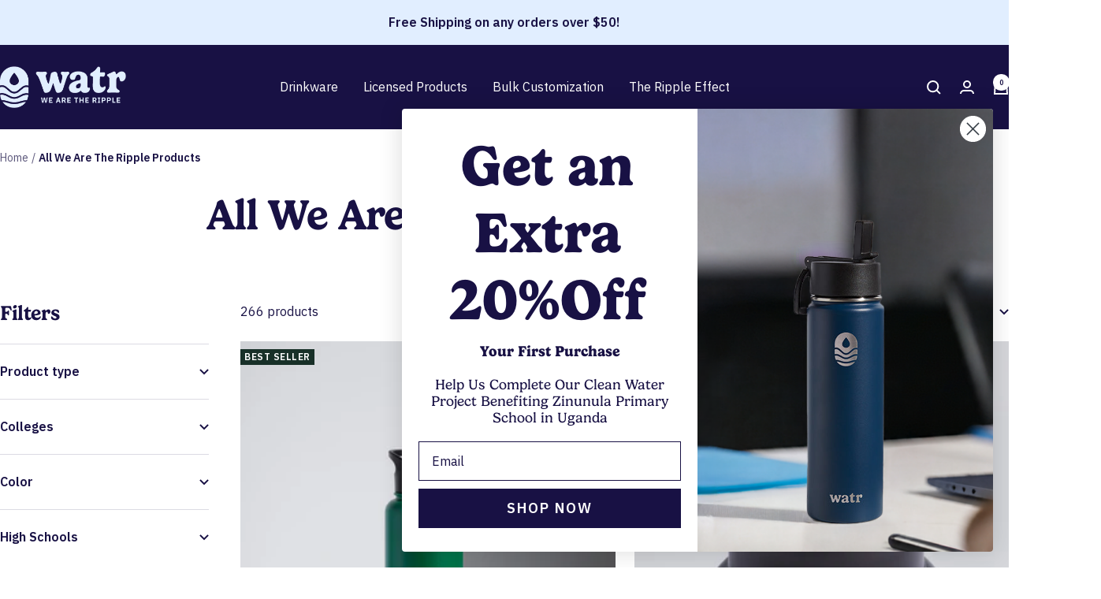

--- FILE ---
content_type: text/html; charset=utf-8
request_url: https://wearetheripple.com/collections/all-we-are-the-ripple-products
body_size: 57010
content:
<!doctype html><html class="no-js" lang="en" dir="ltr">
  <head>
    <meta charset="utf-8">
    <meta name="viewport" content="width=device-width, initial-scale=1.0, height=device-height, minimum-scale=1.0, maximum-scale=1.0">
    <meta name="theme-color" content="#181144">

    <!-- Google Tag Manager -->
<script>(function(w,d,s,l,i){w[l]=w[l]||[];w[l].push({'gtm.start':
new Date().getTime(),event:'gtm.js'});var f=d.getElementsByTagName(s)[0],
j=d.createElement(s),dl=l!='dataLayer'?'&l='+l:'';j.async=true;j.src=
'https://www.googletagmanager.com/gtm.js?id='+i+dl;f.parentNode.insertBefore(j,f);
})(window,document,'script','dataLayer','GTM-WWRJNRK6');</script>
<!-- End Google Tag Manager -->

    
    
    
      
      <title>
        
          All We Are The Ripple Products
        
      </title>
    
<link rel="canonical" href="https://wearetheripple.com/collections/all-we-are-the-ripple-products" /><link rel="shortcut icon" href="//wearetheripple.com/cdn/shop/files/Favicon.png?v=1718284320&width=96" type="image/png"><link rel="preconnect" href="https://cdn.shopify.com">
    <link rel="dns-prefetch" href="https://productreviews.shopifycdn.com">
    <link rel="dns-prefetch" href="https://www.google-analytics.com"><link rel="preconnect" href="https://fonts.shopifycdn.com" crossorigin><link rel="stylesheet" href="https://use.typekit.net/zzo2adc.css"><link rel="preload" as="style" href="//wearetheripple.com/cdn/shop/t/39/assets/theme.css?v=12836498012606435791768596691">
    <link rel="preload" as="style" href="//wearetheripple.com/cdn/shop/t/39/assets/obx-custom.css?v=145839817247728294821768596691">
    <link rel="preload" as="script" href="//wearetheripple.com/cdn/shop/t/39/assets/vendor.js?v=32643890569905814191768596691">
    <link rel="preload" as="script" href="//wearetheripple.com/cdn/shop/t/39/assets/theme.js?v=148393579530827558531768596691"><meta property="og:type" content="website">
  <meta property="og:title" content="All We Are The Ripple Products"><meta property="og:url" content="https://wearetheripple.com/collections/all-we-are-the-ripple-products">
<meta property="og:site_name" content="We Are The Ripple"><meta name="twitter:card" content="summary"><meta name="twitter:title" content="All We Are The Ripple Products">
  <meta name="twitter:description" content="">
    <script type="application/ld+json">
  {
    "@context": "https://schema.org",
    "@type": "BreadcrumbList",
    "itemListElement": [{
        "@type": "ListItem",
        "position": 1,
        "name": "Home",
        "item": "https://wearetheripple.com"
      },{
            "@type": "ListItem",
            "position": 2,
            "name": "All We Are The Ripple Products",
            "item": "https://wearetheripple.com/collections/all-we-are-the-ripple-products"
          }]
  }
</script><script type="application/ld+json">
  {
    "@context": "https://schema.org",
    "@type": "CollectionPage",
    "name": "All We Are The Ripple Products",
    "description": "",
    "url": "https://wearetheripple.com%2Fcollections%2Fall-we-are-the-ripple-products","mainEntity": [{
        "@type": "Product",
        "@id": "https://wearetheripple.com/products/32-oz-watr-bottle",
          "offers": [{
                "@type": "Offer",
                "name": "Sky Blue",
                "availability":"https://schema.org/InStock",
                "price": "40.00",
                "priceCurrency": "USD",
                "priceValidUntil": "2026-01-24","sku": "13226","url": "https://wearetheripple.com/products/32-oz-watr-bottle?variant=48997571035411"
              },
{
                "@type": "Offer",
                "name": "Green",
                "availability":"https://schema.org/InStock",
                "price": "40.00",
                "priceCurrency": "USD",
                "priceValidUntil": "2026-01-24","sku": "13214","url": "https://wearetheripple.com/products/32-oz-watr-bottle?variant=48997570937107"
              },
{
                "@type": "Offer",
                "name": "Black",
                "availability":"https://schema.org/InStock",
                "price": "40.00",
                "priceCurrency": "USD",
                "priceValidUntil": "2026-01-24","sku": "13210","url": "https://wearetheripple.com/products/32-oz-watr-bottle?variant=48997570740499"
              },
{
                "@type": "Offer",
                "name": "White",
                "availability":"https://schema.org/InStock",
                "price": "40.00",
                "priceCurrency": "USD",
                "priceValidUntil": "2026-01-24","sku": "13211","url": "https://wearetheripple.com/products/32-oz-watr-bottle?variant=48997570773267"
              },
{
                "@type": "Offer",
                "name": "Gray",
                "availability":"https://schema.org/InStock",
                "price": "40.00",
                "priceCurrency": "USD",
                "priceValidUntil": "2026-01-24","sku": "13213","url": "https://wearetheripple.com/products/32-oz-watr-bottle?variant=48997570806035"
              },
{
                "@type": "Offer",
                "name": "Red",
                "availability":"https://schema.org/InStock",
                "price": "40.00",
                "priceCurrency": "USD",
                "priceValidUntil": "2026-01-24","sku": "13227","url": "https://wearetheripple.com/products/32-oz-watr-bottle?variant=48997570838803"
              },
{
                "@type": "Offer",
                "name": "Orange",
                "availability":"https://schema.org/InStock",
                "price": "40.00",
                "priceCurrency": "USD",
                "priceValidUntil": "2026-01-24","sku": "13221","url": "https://wearetheripple.com/products/32-oz-watr-bottle?variant=48997570871571"
              },
{
                "@type": "Offer",
                "name": "Yellow",
                "availability":"https://schema.org/InStock",
                "price": "40.00",
                "priceCurrency": "USD",
                "priceValidUntil": "2026-01-24","sku": "13217","url": "https://wearetheripple.com/products/32-oz-watr-bottle?variant=48997570904339"
              },
{
                "@type": "Offer",
                "name": "Seafoam",
                "availability":"https://schema.org/InStock",
                "price": "40.00",
                "priceCurrency": "USD",
                "priceValidUntil": "2026-01-24","sku": "13225","url": "https://wearetheripple.com/products/32-oz-watr-bottle?variant=48997570969875"
              },
{
                "@type": "Offer",
                "name": "Olive",
                "availability":"https://schema.org/InStock",
                "price": "40.00",
                "priceCurrency": "USD",
                "priceValidUntil": "2026-01-24","sku": "13220","url": "https://wearetheripple.com/products/32-oz-watr-bottle?variant=48997571002643"
              },
{
                "@type": "Offer",
                "name": "Navy Blue",
                "availability":"https://schema.org/InStock",
                "price": "40.00",
                "priceCurrency": "USD",
                "priceValidUntil": "2026-01-24","sku": "13219","url": "https://wearetheripple.com/products/32-oz-watr-bottle?variant=48997571068179"
              },
{
                "@type": "Offer",
                "name": "Purple",
                "availability":"https://schema.org/InStock",
                "price": "40.00",
                "priceCurrency": "USD",
                "priceValidUntil": "2026-01-24","sku": "13215","url": "https://wearetheripple.com/products/32-oz-watr-bottle?variant=48997571100947"
              },
{
                "@type": "Offer",
                "name": "Lavender",
                "availability":"https://schema.org/InStock",
                "price": "40.00",
                "priceCurrency": "USD",
                "priceValidUntil": "2026-01-24","sku": "13216","url": "https://wearetheripple.com/products/32-oz-watr-bottle?variant=48997571133715"
              },
{
                "@type": "Offer",
                "name": "Burgundy",
                "availability":"https://schema.org/InStock",
                "price": "40.00",
                "priceCurrency": "USD",
                "priceValidUntil": "2026-01-24","sku": "13218","url": "https://wearetheripple.com/products/32-oz-watr-bottle?variant=48997571166483"
              },
{
                "@type": "Offer",
                "name": "Pink",
                "availability":"https://schema.org/InStock",
                "price": "40.00",
                "priceCurrency": "USD",
                "priceValidUntil": "2026-01-24","sku": "13222","url": "https://wearetheripple.com/products/32-oz-watr-bottle?variant=48997571199251"
              },
{
                "@type": "Offer",
                "name": "Coral",
                "availability":"https://schema.org/InStock",
                "price": "40.00",
                "priceCurrency": "USD",
                "priceValidUntil": "2026-01-24","sku": "13212","url": "https://wearetheripple.com/products/32-oz-watr-bottle?variant=48997571232019"
              },
{
                "@type": "Offer",
                "name": "Tan",
                "availability":"https://schema.org/InStock",
                "price": "40.00",
                "priceCurrency": "USD",
                "priceValidUntil": "2026-01-24","sku": "13223","url": "https://wearetheripple.com/products/32-oz-watr-bottle?variant=48997571264787"
              }
],
          "brand": {
            "@type": "Brand",
            "name": "We Are The Ripple"
          },
          "name": "32 oz WATR Bottle",
          "description": "\n\nThis is more than a water bottle. It’s a hydration statement with a global purpose.\nMeet the WATR 32oz Bottle—your new everyday essential that holds more than water. It holds a mission. Built from premium stainless steel and designed for all-day performance, this bottle keeps your drinks ice-cold or piping hot for hours, while keeping your values front and center. With a sleek, durable design and generous capacity, it’s made for commutes, conferences, trails, and everything in between.\nAnd the best part? Every bottle helps fund clean water access for communities that need it most. Your bottle. Their water. That’s what we call hydration with a ripple effect.\nWhy you'll love it:\n\n\n32oz capacity—because hydration shouldn’t come in half-measures\n\n\nDouble-wall insulation keeps drinks cold for 24 hrs, hot for 12\n\n\nDurable stainless steel with a modern matte finish\n\n\nLeak-proof, BPA-free lid for clean sipping\n\n\nFits your lifestyle and style\n\n\nCustomizable with your brand or message\n\n\nDrink Up. Do Good.\nWhether you’re giving them to your team or gifting them at an event, this bottle turns every sip into a story worth sharing.\nMake It YoursReady to turn heads (and spark impact)? Add your brand, logo, or message for a custom tumbler that tells a bigger story.\n",
          "category": "32oz Bottle",
          "url": "https://wearetheripple.com/products/32-oz-watr-bottle",
          "sku": "13226",
          "image": {
            "@type": "ImageObject",
            "url": "https://wearetheripple.com/cdn/shop/files/32oz_Bottle_Green_OldLogo_1_A_1024x.jpg?v=1715789679",
            "image": "https://wearetheripple.com/cdn/shop/files/32oz_Bottle_Green_OldLogo_1_A_1024x.jpg?v=1715789679",
            "name": "32 oz WATR Bottle",
            "width": "1024",
            "height": "1024"
          }
      },{
        "@type": "Product",
        "@id": "https://wearetheripple.com/products/ripple-bottle-lid-and-straw",
          "offers": [{
                "@type": "Offer",
                "name": "Default Title",
                "availability":"https://schema.org/InStock",
                "price": "7.00",
                "priceCurrency": "USD",
                "priceValidUntil": "2026-01-24","sku": "33201","url": "https://wearetheripple.com/products/ripple-bottle-lid-and-straw?variant=45471957778707"
              }
],
          "brand": {
            "@type": "Brand",
            "name": "We Are The Ripple"
          },
          "name": "32 oz Water Bottle Straw Lid",
          "description": "Stay hydrated on-the-go with our replacement straw lid designed specifically for 32 oz Ripple water bottles. This leak-proof lid features a built-in straw and secure screw-top design that creates a reliable seal. Made from BPA-free materials, the durable construction ensures your lid will last through daily use. The perfect solution when you need a new lid for your existing 32 oz bottle or want a backup option. Compatible exclusively with Ripple 32 oz water bottles.\nProduct Features\n\nFits 32 oz Bottle\nScrew Top Lid with Straw\n",
          "category": "Lid",
          "url": "https://wearetheripple.com/products/ripple-bottle-lid-and-straw",
          "sku": "33201",
          "image": {
            "@type": "ImageObject",
            "url": "https://wearetheripple.com/cdn/shop/files/32oz_BottleLid_Above_1_A_2320cc11-9b18-4e26-a295-49fcbd6bf76c_1024x.jpg?v=1716407645",
            "image": "https://wearetheripple.com/cdn/shop/files/32oz_BottleLid_Above_1_A_2320cc11-9b18-4e26-a295-49fcbd6bf76c_1024x.jpg?v=1716407645",
            "name": "32 oz Water Bottle Straw Lid",
            "width": "1024",
            "height": "1024"
          }
      },{
        "@type": "Product",
        "@id": "https://wearetheripple.com/products/32-oz-watr-bottle-customizable",
          "offers": [{
                "@type": "Offer",
                "name": "Burgundy",
                "availability":"https://schema.org/InStock",
                "price": "45.00",
                "priceCurrency": "USD",
                "priceValidUntil": "2026-01-24","sku": "1321899","url": "https://wearetheripple.com/products/32-oz-watr-bottle-customizable?variant=49206586245395"
              },
{
                "@type": "Offer",
                "name": "Black",
                "availability":"https://schema.org/InStock",
                "price": "45.00",
                "priceCurrency": "USD",
                "priceValidUntil": "2026-01-24","sku": "1321099","url": "https://wearetheripple.com/products/32-oz-watr-bottle-customizable?variant=49206585819411"
              },
{
                "@type": "Offer",
                "name": "White",
                "availability":"https://schema.org/InStock",
                "price": "45.00",
                "priceCurrency": "USD",
                "priceValidUntil": "2026-01-24","sku": "1321199","url": "https://wearetheripple.com/products/32-oz-watr-bottle-customizable?variant=49206585852179"
              },
{
                "@type": "Offer",
                "name": "Gray",
                "availability":"https://schema.org/InStock",
                "price": "45.00",
                "priceCurrency": "USD",
                "priceValidUntil": "2026-01-24","sku": "1321399","url": "https://wearetheripple.com/products/32-oz-watr-bottle-customizable?variant=49206585884947"
              },
{
                "@type": "Offer",
                "name": "Red",
                "availability":"https://schema.org/InStock",
                "price": "45.00",
                "priceCurrency": "USD",
                "priceValidUntil": "2026-01-24","sku": "1322799","url": "https://wearetheripple.com/products/32-oz-watr-bottle-customizable?variant=49206585917715"
              },
{
                "@type": "Offer",
                "name": "Orange",
                "availability":"https://schema.org/InStock",
                "price": "45.00",
                "priceCurrency": "USD",
                "priceValidUntil": "2026-01-24","sku": "1322199","url": "https://wearetheripple.com/products/32-oz-watr-bottle-customizable?variant=49206585950483"
              },
{
                "@type": "Offer",
                "name": "Yellow",
                "availability":"https://schema.org/InStock",
                "price": "45.00",
                "priceCurrency": "USD",
                "priceValidUntil": "2026-01-24","sku": "1321799","url": "https://wearetheripple.com/products/32-oz-watr-bottle-customizable?variant=49206585983251"
              },
{
                "@type": "Offer",
                "name": "Green",
                "availability":"https://schema.org/InStock",
                "price": "45.00",
                "priceCurrency": "USD",
                "priceValidUntil": "2026-01-24","sku": "1321499","url": "https://wearetheripple.com/products/32-oz-watr-bottle-customizable?variant=49206586016019"
              },
{
                "@type": "Offer",
                "name": "Seafoam",
                "availability":"https://schema.org/InStock",
                "price": "45.00",
                "priceCurrency": "USD",
                "priceValidUntil": "2026-01-24","sku": "1322599","url": "https://wearetheripple.com/products/32-oz-watr-bottle-customizable?variant=49206586048787"
              },
{
                "@type": "Offer",
                "name": "Olive",
                "availability":"https://schema.org/InStock",
                "price": "45.00",
                "priceCurrency": "USD",
                "priceValidUntil": "2026-01-24","sku": "1322099","url": "https://wearetheripple.com/products/32-oz-watr-bottle-customizable?variant=49206586081555"
              },
{
                "@type": "Offer",
                "name": "Sky Blue",
                "availability":"https://schema.org/InStock",
                "price": "45.00",
                "priceCurrency": "USD",
                "priceValidUntil": "2026-01-24","sku": "1322699","url": "https://wearetheripple.com/products/32-oz-watr-bottle-customizable?variant=49206586114323"
              },
{
                "@type": "Offer",
                "name": "Navy Blue",
                "availability":"https://schema.org/InStock",
                "price": "45.00",
                "priceCurrency": "USD",
                "priceValidUntil": "2026-01-24","sku": "1321999","url": "https://wearetheripple.com/products/32-oz-watr-bottle-customizable?variant=49206586147091"
              },
{
                "@type": "Offer",
                "name": "Purple",
                "availability":"https://schema.org/InStock",
                "price": "45.00",
                "priceCurrency": "USD",
                "priceValidUntil": "2026-01-24","sku": "1321599","url": "https://wearetheripple.com/products/32-oz-watr-bottle-customizable?variant=49206586179859"
              },
{
                "@type": "Offer",
                "name": "Lavender",
                "availability":"https://schema.org/InStock",
                "price": "45.00",
                "priceCurrency": "USD",
                "priceValidUntil": "2026-01-24","sku": "1321699","url": "https://wearetheripple.com/products/32-oz-watr-bottle-customizable?variant=49206586212627"
              },
{
                "@type": "Offer",
                "name": "Pink",
                "availability":"https://schema.org/InStock",
                "price": "45.00",
                "priceCurrency": "USD",
                "priceValidUntil": "2026-01-24","sku": "1322219","url": "https://wearetheripple.com/products/32-oz-watr-bottle-customizable?variant=49206586278163"
              },
{
                "@type": "Offer",
                "name": "Coral",
                "availability":"https://schema.org/InStock",
                "price": "45.00",
                "priceCurrency": "USD",
                "priceValidUntil": "2026-01-24","sku": "1321299","url": "https://wearetheripple.com/products/32-oz-watr-bottle-customizable?variant=49206586310931"
              },
{
                "@type": "Offer",
                "name": "Tan",
                "availability":"https://schema.org/InStock",
                "price": "45.00",
                "priceCurrency": "USD",
                "priceValidUntil": "2026-01-24","sku": "1322399","url": "https://wearetheripple.com/products/32-oz-watr-bottle-customizable?variant=49206586343699"
              }
],
          "brand": {
            "@type": "Brand",
            "name": "We Are The Ripple"
          },
          "name": "32 oz WATR Bottle – Customizable",
          "description": "\n\nStay hydrated with a 32 oz WATR bottle that combines style and purpose. This double-wall vacuum insulated bottle keeps drinks cold for 24 hours or hot for 12 hours, making it perfect for daily use. Made from powder-coated 18\/8 stainless steel, it's fingerprint-free, sweat-proof, and fits standard cup holders. The customizable design lets you make it yours, while every purchase supports clean water initiatives worldwide. Features a leak-free, convenient screw-top lid with straw and is dishwasher safe.\nProduct Features\n\nCustomizable\nKeeps Drinks Cold for 24 Hours or Hot for 12 Hours\nDouble-Wall Vacuum Insulated\nPowder Coated 18\/8 Stainless Steel\nCup Holder Compatible\nTop Rack Dishwasher Safe\nFingerprint-Free\nBPA Free\nSweat \u0026amp; Burn-Free\nScrew-Top Lid \u0026amp; Straw\nCapacity: 32 fl oz\n\n",
          "category": "32oz. Bottle",
          "url": "https://wearetheripple.com/products/32-oz-watr-bottle-customizable",
          "sku": "1321899",
          "image": {
            "@type": "ImageObject",
            "url": "https://wearetheripple.com/cdn/shop/files/32oz_Bottle_Burgundy_Blank_1_A_1024x.jpg?v=1718399486",
            "image": "https://wearetheripple.com/cdn/shop/files/32oz_Bottle_Burgundy_Blank_1_A_1024x.jpg?v=1718399486",
            "name": "32 oz WATR Bottle – Customizable",
            "width": "1024",
            "height": "1024"
          }
      },{
        "@type": "Product",
        "@id": "https://wearetheripple.com/products/20-oz-watr-tumbler",
          "offers": [{
                "@type": "Offer",
                "name": "Black",
                "availability":"https://schema.org/InStock",
                "price": "30.00",
                "priceCurrency": "USD",
                "priceValidUntil": "2026-01-24","sku": "22010","url": "https://wearetheripple.com/products/20-oz-watr-tumbler?variant=48997340676371"
              },
{
                "@type": "Offer",
                "name": "Sky Blue",
                "availability":"https://schema.org/InStock",
                "price": "30.00",
                "priceCurrency": "USD",
                "priceValidUntil": "2026-01-24","sku": "22026","url": "https://wearetheripple.com/products/20-oz-watr-tumbler?variant=52106335093011"
              },
{
                "@type": "Offer",
                "name": "White",
                "availability":"https://schema.org/InStock",
                "price": "30.00",
                "priceCurrency": "USD",
                "priceValidUntil": "2026-01-24","sku": "22011","url": "https://wearetheripple.com/products/20-oz-watr-tumbler?variant=48997340709139"
              },
{
                "@type": "Offer",
                "name": "Navy Blue",
                "availability":"https://schema.org/InStock",
                "price": "30.00",
                "priceCurrency": "USD",
                "priceValidUntil": "2026-01-24","sku": "22019","url": "https://wearetheripple.com/products/20-oz-watr-tumbler?variant=48997340741907"
              },
{
                "@type": "Offer",
                "name": "Red",
                "availability":"https://schema.org/InStock",
                "price": "30.00",
                "priceCurrency": "USD",
                "priceValidUntil": "2026-01-24","sku": "22027","url": "https://wearetheripple.com/products/20-oz-watr-tumbler?variant=52106333749523"
              },
{
                "@type": "Offer",
                "name": "Burgundy",
                "availability":"https://schema.org/InStock",
                "price": "30.00",
                "priceCurrency": "USD",
                "priceValidUntil": "2026-01-24","sku": "22018","url": "https://wearetheripple.com/products/20-oz-watr-tumbler?variant=48997340774675"
              }
],
          "brand": {
            "@type": "Brand",
            "name": "We Are The Ripple"
          },
          "name": "20 oz Tumbler",
          "description": "20oz Stainless Steel Tumbler – Durable, Sleek, and Built to Go Anywhere\nStay refreshed on the go with our 20oz Stainless Steel Tumbler—designed for performance, built for everyday life. Crafted from premium, food-grade stainless steel, this tumbler features double-wall vacuum insulation to keep drinks hot for up to 8 hours and cold for up to 12. Whether it’s coffee on your commute or ice water at the gym, your beverage stays just the way you like it.\nWith a slim, tapered shape that fits most cup holders and a spill-resistant, BPA-free lid, this tumbler is both functional and travel-friendly. The powder-coated exterior provides a comfortable grip and a splash of style, while resisting scratches and fading.\nWhether you’re heading to work, hiking a trail, or just relaxing at home, this tumbler is your reliable sidekick for hydration with style.\nKey Features:\n\n\n\n\nIdeal, Everyday 20oz size – Enough room for coffee to power through the day, small enough to be the perfect hydration accessory\n\n\nDouble-wall insulation – Keeps drinks cold for 24 hours, hot for 12\n\n\nLeak-resistant magnetic slide lid – Sip confidently, wherever you are and clean easy\n\n\nMatte powder-coated finish – No sweat, no slips, all style\n\n\nCupholder-compatible base – Yes, it fits (even with all that power)\n\n\nCustomizable – Add your logo for a gift that gives back\n\n\n\n\nMake It YoursReady to turn heads (and spark impact)? Add your brand, logo, or message for a custom tumbler that tells a bigger story.",
          "category": "20oz Tumbler",
          "url": "https://wearetheripple.com/products/20-oz-watr-tumbler",
          "sku": "22010",
          "image": {
            "@type": "ImageObject",
            "url": "https://wearetheripple.com/cdn/shop/files/20oz_Tumbler_Black_NewLogo_1_A_c60050a1-07f5-4e72-8ea0-db311d2ae121_1024x.jpg?v=1758550485",
            "image": "https://wearetheripple.com/cdn/shop/files/20oz_Tumbler_Black_NewLogo_1_A_c60050a1-07f5-4e72-8ea0-db311d2ae121_1024x.jpg?v=1758550485",
            "name": "Alt text: \"A 20 oz WATR Tumbler in black with a silver rim and clear lid, featuring a white minimalist wave logo above the brand name 'watr' in white lowercase letters, set against a softly lit background with",
            "width": "1024",
            "height": "1024"
          }
      },{
        "@type": "Product",
        "@id": "https://wearetheripple.com/products/40-oz-watr-tumbler",
          "offers": [{
                "@type": "Offer",
                "name": "Sky Blue",
                "availability":"https://schema.org/InStock",
                "price": "40.00",
                "priceCurrency": "USD",
                "priceValidUntil": "2026-01-24","sku": "24026","url": "https://wearetheripple.com/products/40-oz-watr-tumbler?variant=49932122882323"
              },
{
                "@type": "Offer",
                "name": "Lavender",
                "availability":"https://schema.org/InStock",
                "price": "40.00",
                "priceCurrency": "USD",
                "priceValidUntil": "2026-01-24","sku": "24016","url": "https://wearetheripple.com/products/40-oz-watr-tumbler?variant=49932125372691"
              },
{
                "@type": "Offer",
                "name": "Bright Pink",
                "availability":"https://schema.org/InStock",
                "price": "40.00",
                "priceCurrency": "USD",
                "priceValidUntil": "2026-01-24","sku": "24029","url": "https://wearetheripple.com/products/40-oz-watr-tumbler?variant=48997387141395"
              },
{
                "@type": "Offer",
                "name": "Black",
                "availability":"https://schema.org/InStock",
                "price": "40.00",
                "priceCurrency": "USD",
                "priceValidUntil": "2026-01-24","sku": "24010","url": "https://wearetheripple.com/products/40-oz-watr-tumbler?variant=48997386944787"
              },
{
                "@type": "Offer",
                "name": "White",
                "availability":"https://schema.org/InStock",
                "price": "40.00",
                "priceCurrency": "USD",
                "priceValidUntil": "2026-01-24","sku": "24011","url": "https://wearetheripple.com/products/40-oz-watr-tumbler?variant=48997386977555"
              },
{
                "@type": "Offer",
                "name": "Gray",
                "availability":"https://schema.org/InStock",
                "price": "40.00",
                "priceCurrency": "USD",
                "priceValidUntil": "2026-01-24","sku": "24013","url": "https://wearetheripple.com/products/40-oz-watr-tumbler?variant=48997387010323"
              },
{
                "@type": "Offer",
                "name": "Fog",
                "availability":"https://schema.org/InStock",
                "price": "40.00",
                "priceCurrency": "USD",
                "priceValidUntil": "2026-01-24","sku": "24023","url": "https://wearetheripple.com/products/40-oz-watr-tumbler?variant=48997387043091"
              },
{
                "@type": "Offer",
                "name": "Mint",
                "availability":"https://schema.org/InStock",
                "price": "40.00",
                "priceCurrency": "USD",
                "priceValidUntil": "2026-01-24","sku": "24028","url": "https://wearetheripple.com/products/40-oz-watr-tumbler?variant=48997387075859"
              },
{
                "@type": "Offer",
                "name": "Pink",
                "availability":"https://schema.org/InStock",
                "price": "40.00",
                "priceCurrency": "USD",
                "priceValidUntil": "2026-01-24","sku": "24022","url": "https://wearetheripple.com/products/40-oz-watr-tumbler?variant=48997387108627"
              },
{
                "@type": "Offer",
                "name": "Navy Blue",
                "availability":"https://schema.org/InStock",
                "price": "40.00",
                "priceCurrency": "USD",
                "priceValidUntil": "2026-01-24","sku": "24019","url": "https://wearetheripple.com/products/40-oz-watr-tumbler?variant=48997387174163"
              }
],
          "brand": {
            "@type": "Brand",
            "name": "We Are The Ripple"
          },
          "name": "40 oz Tumbler",
          "description": "Hold More Than a Drink. This tumbler carries purpose.\nBig thirst? We’ve got you. The 40oz Tumbler is the ultimate hydration companion for people who dream big, move fast, and sip often. With enough capacity to fuel your day (and then some), this stainless steel powerhouse keeps drinks ice-cold for 24 hours or hot for 12—without breaking a sweat.\nComplete with an ergonomic handle and a spill-resistant lid, it’s made to move wherever you do. And like everything from WATR, every sip supports clean water access for communities in need. Hydration just got a lot more meaningful.\nProduct Features\n\n\nGenerous 40oz capacity – Because staying hydrated shouldn't feel like a part-time job\n\n\nDouble-wall insulation – Your drinks, just the way you like them, for hours\n\n\nLeak-resistant lid + reusable straw – Sip or seal, you choose\n\n\nComfy built-in handle – Easy to grab, go, and hydrate\n\n\nMatte powder-coated finish – Stylish, durable, and sweat-proof\n\n\nCupholder-friendly base – Surprisingly portable for a tumbler this powerful\n\n\nCustomizable – Add your logo for a bold, meaningful gift\n\n\nHydration with PurposeEvery tumbler helps fund clean water projects for people who need it most. Because drinking well should do good, too.\nMake It YoursReady to turn heads (and spark impact)? Add your brand, logo, or message for a custom tumbler that tells a bigger story.\n",
          "category": "40oz Tumbler",
          "url": "https://wearetheripple.com/products/40-oz-watr-tumbler",
          "sku": "24026",
          "image": {
            "@type": "ImageObject",
            "url": "https://wearetheripple.com/cdn/shop/files/40oz_Tumbler_Color_LightBlue_800x800_72_-_Copy_1024x.jpg?v=1729169537",
            "image": "https://wearetheripple.com/cdn/shop/files/40oz_Tumbler_Color_LightBlue_800x800_72_-_Copy_1024x.jpg?v=1729169537",
            "name": "40 oz Tumbler",
            "width": "1024",
            "height": "1024"
          }
      },{
        "@type": "Product",
        "@id": "https://wearetheripple.com/products/22-oz-watr-bottle",
          "offers": [{
                "@type": "Offer",
                "name": "Navy Blue",
                "availability":"https://schema.org/InStock",
                "price": "30.00",
                "priceCurrency": "USD",
                "priceValidUntil": "2026-01-24","sku": "12219","url": "https://wearetheripple.com/products/22-oz-watr-bottle?variant=48996521574675"
              },
{
                "@type": "Offer",
                "name": "Black",
                "availability":"https://schema.org/InStock",
                "price": "30.00",
                "priceCurrency": "USD",
                "priceValidUntil": "2026-01-24","sku": "12210","url": "https://wearetheripple.com/products/22-oz-watr-bottle?variant=48996521509139"
              },
{
                "@type": "Offer",
                "name": "White",
                "availability":"https://schema.org/InStock",
                "price": "30.00",
                "priceCurrency": "USD",
                "priceValidUntil": "2026-01-24","sku": "12211","url": "https://wearetheripple.com/products/22-oz-watr-bottle?variant=48996521541907"
              },
{
                "@type": "Offer",
                "name": "Red",
                "availability":"https://schema.org/InStock",
                "price": "30.00",
                "priceCurrency": "USD",
                "priceValidUntil": "2026-01-24","sku": "12227","url": "https://wearetheripple.com/products/22-oz-watr-bottle?variant=50385400889619"
              },
{
                "@type": "Offer",
                "name": "Sky Blue",
                "availability":"https://schema.org/InStock",
                "price": "30.00",
                "priceCurrency": "USD",
                "priceValidUntil": "2026-01-24","sku": "12226","url": "https://wearetheripple.com/products/22-oz-watr-bottle?variant=52106327621907"
              }
],
          "brand": {
            "@type": "Brand",
            "name": "We Are The Ripple"
          },
          "name": "22 oz Water Bottle",
          "description": "Small change, big ripple. Our 22oz Water Bottle is sleek enough to slip into your bag—and bold enough to carry a mission. Designed with premium stainless steel and double-wall insulation, it keeps your drink cold for 24 hours or hot for 12. Lightweight, durable, and ready for anything, this bottle proves that purpose doesn’t have to be oversized to make a big statement.\nPerfect for everyday hydration with everyday impact.\nWhy its perfect for you:\n\n\nJust the right size – 22oz is that sweet spot: big enough to keep you going, small enough to carry everywhere.\n\n\nHot stays hot, cold stays cold – Thanks to double-wall insulation, your drinks are always just how you like them—whether it’s icy water or piping-hot coffee.\n\n\nNo leaks, no worries – The BPA-free, leak-proof lid means you can toss it in your bag and get moving.\n\n\nSeriously good-looking – The matte finish isn’t just stylish—it’s also sweat-proof and easy to grip.\n\n\nFits right in – Designed to slide into most cup holders, backpacks, and busy routines.\n\n\nMade to make it yours – Want to add your logo or message? You can! It's ready to be your brand’s new favorite sidekick\n\n\n",
          "category": "22oz. Bottle",
          "url": "https://wearetheripple.com/products/22-oz-watr-bottle",
          "sku": "12219",
          "image": {
            "@type": "ImageObject",
            "url": "https://wearetheripple.com/cdn/shop/files/22oz_Bottle_Navy_NewLogo_1_A_1024x.jpg?v=1715782849",
            "image": "https://wearetheripple.com/cdn/shop/files/22oz_Bottle_Navy_NewLogo_1_A_1024x.jpg?v=1715782849",
            "name": "22 oz Water Bottle",
            "width": "1024",
            "height": "1024"
          }
      },{
        "@type": "Product",
        "@id": "https://wearetheripple.com/products/chug-lid-for-32oz-we-are-the-ripple-bottles",
          "offers": [{
                "@type": "Offer",
                "name": "Default Title",
                "availability":"https://schema.org/InStock",
                "price": "7.00",
                "priceCurrency": "USD",
                "priceValidUntil": "2026-01-24","sku": "432CHUG","url": "https://wearetheripple.com/products/chug-lid-for-32oz-we-are-the-ripple-bottles?variant=47532892487955"
              }
],
          "brand": {
            "@type": "Brand",
            "name": "We Are The Ripple"
          },
          "name": "32 oz Water Bottle Chug Lid",
          "description": "Stay hydrated with our 32 oz water bottle chug lid and straw combo. This BPA-free replacement lid fits standard 32 oz bottles perfectly, offering both screw-top and chug drinking options. The secure screw-top design prevents leaks while you're on the move. Perfect for gym sessions, outdoor activities, or daily use, this durable lid keeps your Ripple Bottle functioning at its best. Get back to hassle-free hydration with a lid that's built to last.\nProduct Features\n\nFits 32 oz Bottle\nScrew Top Opening\nChug Option\nScrew Top Lid\nLeak Proof\n",
          "category": "Lid",
          "url": "https://wearetheripple.com/products/chug-lid-for-32oz-we-are-the-ripple-bottles",
          "sku": "432CHUG",
          "image": {
            "@type": "ImageObject",
            "url": "https://wearetheripple.com/cdn/shop/files/32oz_ChugLid_Above_1_A_2eda3eba-04c1-424c-bd41-1eaf6ac1f292_1024x.jpg?v=1716407535",
            "image": "https://wearetheripple.com/cdn/shop/files/32oz_ChugLid_Above_1_A_2eda3eba-04c1-424c-bd41-1eaf6ac1f292_1024x.jpg?v=1716407535",
            "name": "32 oz Water Bottle Chug Lid",
            "width": "1024",
            "height": "1024"
          }
      },{
        "@type": "Product",
        "@id": "https://wearetheripple.com/products/20-oz-watr-tumbler-customizable",
          "offers": [{
                "@type": "Offer",
                "name": "Navy Blue",
                "availability":"https://schema.org/InStock",
                "price": "35.00",
                "priceCurrency": "USD",
                "priceValidUntil": "2026-01-24","sku": "2201999","url": "https://wearetheripple.com/products/20-oz-watr-tumbler-customizable?variant=49206536864019"
              },
{
                "@type": "Offer",
                "name": "Black",
                "availability":"https://schema.org/InStock",
                "price": "35.00",
                "priceCurrency": "USD",
                "priceValidUntil": "2026-01-24","sku": "2201099","url": "https://wearetheripple.com/products/20-oz-watr-tumbler-customizable?variant=49206536798483"
              },
{
                "@type": "Offer",
                "name": "White",
                "availability":"https://schema.org/InStock",
                "price": "35.00",
                "priceCurrency": "USD",
                "priceValidUntil": "2026-01-24","sku": "2201199","url": "https://wearetheripple.com/products/20-oz-watr-tumbler-customizable?variant=49206536831251"
              },
{
                "@type": "Offer",
                "name": "Burgundy",
                "availability":"https://schema.org/InStock",
                "price": "35.00",
                "priceCurrency": "USD",
                "priceValidUntil": "2026-01-24","sku": "2201899","url": "https://wearetheripple.com/products/20-oz-watr-tumbler-customizable?variant=49206536896787"
              }
],
          "brand": {
            "@type": "Brand",
            "name": "We Are The Ripple"
          },
          "name": "20 oz Custom Tumbler",
          "description": "Stay refreshed with our double-wall vacuum insulated WATR tumbler. This 20 oz stainless-steel bottle keeps drinks cold for 9 hours or hot for 5 hours. The powder-coated exterior prevents fingerprints and condensation while fitting perfectly in standard cup holders. Featuring a magnetic lid and dishwasher-safe design, this BPA-free tumbler combines durability with convenience. Each purchase supports clean water initiatives worldwide, making your daily hydration routine more meaningful.\nProduct Features\n\nCustomizable\nKeeps Drinks Cold for 9 Hours or Hot for 5 Hours\nDouble-Wall Vacuum Insulated\nPowder Coated 18\/8 Stainless Steel\nCup Holder Compatible\nTop Rack Dishwasher Safe\nFingerprint-Free\nBPA Free\nSweat \u0026amp; Burn-Free\nMagnetic Lid\nCapacity: 20 fl oz\n",
          "category": "20oz Tumbler",
          "url": "https://wearetheripple.com/products/20-oz-watr-tumbler-customizable",
          "sku": "2201999",
          "image": {
            "@type": "ImageObject",
            "url": "https://wearetheripple.com/cdn/shop/files/20oz_Tumbler_Navy_Blank_1_A_702ab59c-587f-4888-a8fa-c6b6c8cca7fd_1024x.jpg?v=1718110338",
            "image": "https://wearetheripple.com/cdn/shop/files/20oz_Tumbler_Navy_Blank_1_A_702ab59c-587f-4888-a8fa-c6b6c8cca7fd_1024x.jpg?v=1718110338",
            "name": "Alt text: \"20 oz personalized stainless steel tumbler in navy blue with a clear lid, ideal for teacher gifts, shown in a well-lit setting with shadow play on a white surface.\"",
            "width": "1024",
            "height": "1024"
          }
      },{
        "@type": "Product",
        "@id": "https://wearetheripple.com/products/32-oz-tumbler",
          "offers": [{
                "@type": "Offer",
                "name": "White",
                "availability":"https://schema.org/InStock",
                "price": "40.00",
                "priceCurrency": "USD",
                "priceValidUntil": "2026-01-24","sku": "23211","url": "https://wearetheripple.com/products/32-oz-tumbler?variant=48997357420819"
              },
{
                "@type": "Offer",
                "name": "Black",
                "availability":"https://schema.org/InStock",
                "price": "40.00",
                "priceCurrency": "USD",
                "priceValidUntil": "2026-01-24","sku": "23210","url": "https://wearetheripple.com/products/32-oz-tumbler?variant=48997357388051"
              },
{
                "@type": "Offer",
                "name": "Gray",
                "availability":"https://schema.org/InStock",
                "price": "40.00",
                "priceCurrency": "USD",
                "priceValidUntil": "2026-01-24","sku": "23213","url": "https://wearetheripple.com/products/32-oz-tumbler?variant=48997357453587"
              }
],
          "brand": {
            "@type": "Brand",
            "name": "We Are The Ripple"
          },
          "name": "32 oz WATR Tumbler",
          "description": "Drink Up. Feel Good. Do More.\nIntroducing your new favorite sidekick: the 32oz Tumbler. It's got the perfect balance of form, function, and feel-good impact. Built with double-wall stainless steel insulation, it keeps your drinks cold for 24 hours or hot for 12—no sweat (literally).\nWhether you're commuting, road tripping, or powering through your day, this tumbler delivers big hydration without holding you back. And just like everything we make, it helps bring clean water to communities that need it most. You drink. Someone else gets to.\nFeatures \u0026amp; Benefits\n\n\n32oz capacity – Big enough to keep you fueled, light enough to take anywhere\n\nDouble-wall insulation – Keeps cold drinks chilled for 24 hours, hot drinks warm for 12\n\nLeak-resistant lid + reusable straw – Your drink, your way—without spills\n\nErgonomic built-in handle – Grab it and go with ease\n\nMatte powder-coated finish – Durable, sweat-free, and made to stand out\n\nCupholder-friendly base – Designed to fit in your flow, not fight it\n\nCustomizable – Add your logo or message for gifts that give back\n\nWhy It Matters\nEvery tumbler sold helps fund clean water solutions in underserved communities. It’s more than a cup—it’s a commitment to doing better.\nMake It YoursReady to turn heads (and spark impact)? Add your brand, logo, or message for a custom tumbler that tells a bigger story.\n ",
          "category": "32oz. Tumbler",
          "url": "https://wearetheripple.com/products/32-oz-tumbler",
          "sku": "23211",
          "image": {
            "@type": "ImageObject",
            "url": "https://wearetheripple.com/cdn/shop/files/32oz_Tumbler_White_NewLogo_1_A_1024x.jpg?v=1718112953",
            "image": "https://wearetheripple.com/cdn/shop/files/32oz_Tumbler_White_NewLogo_1_A_1024x.jpg?v=1718112953",
            "name": "32 oz WATR Tumbler",
            "width": "1024",
            "height": "1024"
          }
      },{
        "@type": "Product",
        "@id": "https://wearetheripple.com/products/hybrid-chug-and-staw-lid-for-32oz-we-are-the-ripple-bottles",
          "offers": [{
                "@type": "Offer",
                "name": "Default Title",
                "availability":"https://schema.org/InStock",
                "price": "9.00",
                "priceCurrency": "USD",
                "priceValidUntil": "2026-01-24","sku": "432HYBRID","url": "https://wearetheripple.com/products/hybrid-chug-and-staw-lid-for-32oz-we-are-the-ripple-bottles?variant=47533041484051"
              }
],
          "brand": {
            "@type": "Brand",
            "name": "We Are The Ripple"
          },
          "name": "32 oz Water Bottle Hybrid Lid",
          "description": "Product Features\n\nFits 32 oz Bottle\nDual Side Functionality\nSpout for Chug Option\nStraw Included\nScrew Top Lid\nHandle for Carrying\n",
          "category": "Lid",
          "url": "https://wearetheripple.com/products/hybrid-chug-and-staw-lid-for-32oz-we-are-the-ripple-bottles",
          "sku": "432HYBRID",
          "image": {
            "@type": "ImageObject",
            "url": "https://wearetheripple.com/cdn/shop/files/32oz_HybridLid_Above_1_A_142e9a0e-a763-460d-9052-e284a4a3ab81_1024x.jpg?v=1716407587",
            "image": "https://wearetheripple.com/cdn/shop/files/32oz_HybridLid_Above_1_A_142e9a0e-a763-460d-9052-e284a4a3ab81_1024x.jpg?v=1716407587",
            "name": "32 oz Water Bottle Hybrid Lid",
            "width": "1024",
            "height": "1024"
          }
      },{
        "@type": "Product",
        "@id": "https://wearetheripple.com/products/car-cupholder-expander-for-32oz-and-bigger-water-bottles",
          "offers": [{
                "@type": "Offer",
                "name": "Default Title",
                "availability":"https://schema.org/InStock",
                "price": "9.99",
                "priceCurrency": "USD",
                "priceValidUntil": "2026-01-24","sku": "432CH","url": "https://wearetheripple.com/products/car-cupholder-expander-for-32oz-and-bigger-water-bottles?variant=47532861882643"
              }
],
          "brand": {
            "@type": "Brand",
            "name": "We Are The Ripple"
          },
          "name": "32 oz Water Bottle Cupholder Expander",
          "description": "Keep your favorite 32 oz water bottle within easy reach while driving with our sturdy cupholder expander. Made from durable ABS plastic, this adapter converts standard vehicle cupholders into a wider space that securely holds bottles up to 3.8 inches in diameter. Perfect for Hydro Flask, Nalgene, and other popular 32 oz bottles, this practical solution prevents spills and makes staying hydrated on the road simple and convenient. The stable base ensures your bottle stays put during turns and stops, and the leak-free design adds extra security.\nProduct Features\n\nFits 32 oz Bottle\nCar Cupholder Expander\nABS Plastic\nBase Fits Bottles up to 3.8\" Wide\n",
          "category": "Accessory",
          "url": "https://wearetheripple.com/products/car-cupholder-expander-for-32oz-and-bigger-water-bottles",
          "sku": "432CH",
          "image": {
            "@type": "ImageObject",
            "url": "https://wearetheripple.com/cdn/shop/files/WATRCupHolder_1024x.jpg?v=1716408695",
            "image": "https://wearetheripple.com/cdn/shop/files/WATRCupHolder_1024x.jpg?v=1716408695",
            "name": "32 oz Water Bottle Cupholder Expander",
            "width": "1024",
            "height": "1024"
          }
      },{
        "@type": "Product",
        "@id": "https://wearetheripple.com/products/30-oz-watr-tumbler",
          "offers": [{
                "@type": "Offer",
                "name": "Seafoam",
                "availability":"https://schema.org/InStock",
                "price": "25.00",
                "priceCurrency": "USD",
                "priceValidUntil": "2026-01-24","sku": "23025","url": "https://wearetheripple.com/products/30-oz-watr-tumbler?variant=48997591318803"
              },
{
                "@type": "Offer",
                "name": "Black",
                "availability":"https://schema.org/InStock",
                "price": "25.00",
                "priceCurrency": "USD",
                "priceValidUntil": "2026-01-24","sku": "23010","url": "https://wearetheripple.com/products/30-oz-watr-tumbler?variant=48997591253267"
              },
{
                "@type": "Offer",
                "name": "Burgundy",
                "availability":"https://schema.org/InStock",
                "price": "25.00",
                "priceCurrency": "USD",
                "priceValidUntil": "2026-01-24","sku": "23018","url": "https://wearetheripple.com/products/30-oz-watr-tumbler?variant=48997591351571"
              },
{
                "@type": "Offer",
                "name": "Navy Blue",
                "availability":"https://schema.org/InStock",
                "price": "25.00",
                "priceCurrency": "USD",
                "priceValidUntil": "2026-01-24","sku": "23019","url": "https://wearetheripple.com/products/30-oz-watr-tumbler?variant=48997591286035"
              }
],
          "brand": {
            "@type": "Brand",
            "name": "We Are The Ripple"
          },
          "name": "30 oz Tumbler",
          "description": "The sweet spot between “just enough” and “wow, that’s a lot.” Our 30oz Tumbler is designed for real life—the early morning meetings, the long afternoon drives, the all-day adventures. Made from durable stainless steel with double-wall insulation, it keeps your drinks cold for 24 hours or hot for 12. And the best part? Every sip creates a ripple of change by helping provide clean water where it’s needed most.\nSmart, stylish, and purpose-packed. This is your do-it-all tumbler.\nWhy do I need this?\n\n\nPerfectly balanced 30oz capacity – Big enough to power through the day, compact enough to take anywhere\n\n\nDouble-wall insulation – Keeps drinks cold for 24 hours, hot for 12\n\n\nLeak-resistant magnetic slide lid – Sip confidently, wherever you are and clean easy\n\n\nMatte powder-coated finish – No sweat, no slips, all style\n\n\nCupholder-compatible base – Yes, it fits (even with all that power)\n\n\nCustomizable – Add your logo for a gift that gives back\n\n\nWhy It MattersEvery tumbler supports clean water initiatives in communities around the world. So while you hydrate, you’re also helping someone else do the same.",
          "category": "30oz Tumbler",
          "url": "https://wearetheripple.com/products/30-oz-watr-tumbler",
          "sku": "23025",
          "image": {
            "@type": "ImageObject",
            "url": "https://wearetheripple.com/cdn/shop/files/30oz_Tumbler_Seafoam_OldLogo_1_A_1024x.jpg?v=1716477460",
            "image": "https://wearetheripple.com/cdn/shop/files/30oz_Tumbler_Seafoam_OldLogo_1_A_1024x.jpg?v=1716477460",
            "name": "30 oz Tumbler",
            "width": "1024",
            "height": "1024"
          }
      },{
        "@type": "Product",
        "@id": "https://wearetheripple.com/products/lid-combo-32oz-we-are-the-ripple-bottles",
          "offers": [{
                "@type": "Offer",
                "name": "Default Title",
                "availability":"https://schema.org/InStock",
                "price": "17.99",
                "priceCurrency": "USD",
                "priceValidUntil": "2026-01-24","sku": "LIDCOMBO","url": "https://wearetheripple.com/products/lid-combo-32oz-we-are-the-ripple-bottles?variant=47533177372947"
              }
],
          "brand": {
            "@type": "Brand",
            "name": "We Are The Ripple"
          },
          "name": "32 oz Water Bottle Lid Package",
          "description": "Keep your 32 oz Ripple water bottle working perfectly with our replacement lid packages. Choose from three practical options: a convenient straw lid for easy sipping, a chug lid for quick hydration, or our versatile hybrid lid that combines both features. Each lid is specifically designed to fit 32 oz Ripple bottles and comes with a matching straw when applicable. These durable, leak-proof lids ensure you can continue using your favorite bottle without interruption.\nProduct Features\n\nTry All Three 32 oz Bottle Lids\nFits 32 oz Bottle\nStraw Lid\nChug Lid\nHybrid Lid - Straw and Chug Combo\n",
          "category": "Lid",
          "url": "https://wearetheripple.com/products/lid-combo-32oz-we-are-the-ripple-bottles",
          "sku": "LIDCOMBO",
          "image": {
            "@type": "ImageObject",
            "url": "https://wearetheripple.com/cdn/shop/files/32oz_LidPackage_Above_1_A_1024x.jpg?v=1716408437",
            "image": "https://wearetheripple.com/cdn/shop/files/32oz_LidPackage_Above_1_A_1024x.jpg?v=1716408437",
            "name": "32 oz Water Bottle Lid Package",
            "width": "1024",
            "height": "1024"
          }
      },{
        "@type": "Product",
        "@id": "https://wearetheripple.com/products/32-oz-stainless-water-bottle-avalanche-volleyball",
          "offers": [{
                "@type": "Offer",
                "name": "Navy",
                "availability":"https://schema.org/InStock",
                "price": "39.00",
                "priceCurrency": "USD",
                "priceValidUntil": "2026-01-24","sku": "13219AV1","url": "https://wearetheripple.com/products/32-oz-stainless-water-bottle-avalanche-volleyball?variant=50089932226835"
              },
{
                "@type": "Offer",
                "name": "Sky Blue",
                "availability":"https://schema.org/InStock",
                "price": "39.00",
                "priceCurrency": "USD",
                "priceValidUntil": "2026-01-24","sku": "13226AV1","url": "https://wearetheripple.com/products/32-oz-stainless-water-bottle-avalanche-volleyball?variant=50089932194067"
              },
{
                "@type": "Offer",
                "name": "Black",
                "availability":"https://schema.org/InStock",
                "price": "39.00",
                "priceCurrency": "USD",
                "priceValidUntil": "2026-01-24","sku": "13210AV1","url": "https://wearetheripple.com/products/32-oz-stainless-water-bottle-avalanche-volleyball?variant=50089369927955"
              },
{
                "@type": "Offer",
                "name": "White",
                "availability":"https://schema.org/InStock",
                "price": "39.00",
                "priceCurrency": "USD",
                "priceValidUntil": "2026-01-24","sku": "13211AV1","url": "https://wearetheripple.com/products/32-oz-stainless-water-bottle-avalanche-volleyball?variant=50089369960723"
              },
{
                "@type": "Offer",
                "name": "Pink",
                "availability":"https://schema.org/InStock",
                "price": "39.00",
                "priceCurrency": "USD",
                "priceValidUntil": "2026-01-24","sku": "13222AV1","url": "https://wearetheripple.com/products/32-oz-stainless-water-bottle-avalanche-volleyball?variant=50089369862419"
              },
{
                "@type": "Offer",
                "name": "Gray",
                "availability":"https://schema.org/InStock",
                "price": "39.00",
                "priceCurrency": "USD",
                "priceValidUntil": "2026-01-24","sku": "13213AV1","url": "https://wearetheripple.com/products/32-oz-stainless-water-bottle-avalanche-volleyball?variant=50089369895187"
              }
],
          "brand": {
            "@type": "Brand",
            "name": "We Are The Ripple"
          },
          "name": "32 oz Stainless Water Bottle Avalanche Volleyball",
          "description": "\n\nThe biggest capacity Stainless Water Bottle will keep players and Fans Hydrated while sporting Avalanche Team pride.\nCustomize with your name and number so it isn't lost on the sideline.\nLike your favorite water bottles, WATR products are vacuum insulated, everyday rugged, and fitness studio stylish. Unlike your current favorite water bottles, each WATR bottle funds a village-by-village solution to the clean water crisis.\nProduct Features\n\nKeeps Drinks Cold for 24 Hours or Hot for 12 Hours\nDouble-Wall Vacuum Insulated\nPowder Coated 18\/8 Stainless Steel\nCup Holder Compatible\nTop Rack Dishwasher Safe\nFingerprint-Free\nBPA Free\nSweat \u0026amp; Burn-Free\nHybrid Sip \u0026amp; Chug Lid\nCapacity: 32 fl oz\n\n",
          "category": "32oz. Bottle",
          "url": "https://wearetheripple.com/products/32-oz-stainless-water-bottle-avalanche-volleyball",
          "sku": "13219AV1",
          "image": {
            "@type": "ImageObject",
            "url": "https://wearetheripple.com/cdn/shop/files/32_oz._Bottle_Avalanche_Navy_1024x.jpg?v=1732074265",
            "image": "https://wearetheripple.com/cdn/shop/files/32_oz._Bottle_Avalanche_Navy_1024x.jpg?v=1732074265",
            "name": "32 oz Stainless Water Bottle Avalanche Volleyball",
            "width": "1024",
            "height": "1024"
          }
      },{
        "@type": "Product",
        "@id": "https://wearetheripple.com/products/highland-hornets-stinging-32oz-ripple-bottle",
          "offers": [{
                "@type": "Offer",
                "name": "Green",
                "availability":"https://schema.org/InStock",
                "price": "40.00",
                "priceCurrency": "USD",
                "priceValidUntil": "2026-01-24","sku": "13214HH1","url": "https://wearetheripple.com/products/highland-hornets-stinging-32oz-ripple-bottle?variant=47249536909587"
              },
{
                "@type": "Offer",
                "name": "Black",
                "availability":"https://schema.org/InStock",
                "price": "40.00",
                "priceCurrency": "USD",
                "priceValidUntil": "2026-01-24","sku": "13210HH1","url": "https://wearetheripple.com/products/highland-hornets-stinging-32oz-ripple-bottle?variant=47249536942355"
              },
{
                "@type": "Offer",
                "name": "White",
                "availability":"https://schema.org/InStock",
                "price": "40.00",
                "priceCurrency": "USD",
                "priceValidUntil": "2026-01-24","sku": "13211HH1","url": "https://wearetheripple.com/products/highland-hornets-stinging-32oz-ripple-bottle?variant=47249536975123"
              }
],
          "brand": {
            "@type": "Brand",
            "name": "We Are The Ripple"
          },
          "name": "Highland Hornets \"Stinging Hornet\" 32 oz WATR Bottle",
          "description": "The Recreation Association of Highland and We Are The Ripple are Teaming Up!\nThis holiday season showcase your Hornet pride and raise money for the Recreation Association of Highland in the process. 50% of every sale from our Highland collection will be donated back to RAH for youth sports initiatives in the Highland community, plus another 10% of all sales will be donated to We Are The Ripple's core mission of global clean water access. Two great causes, 1 great product!\nShow your Fight with the \"Highland Hornets\" Water Bottle.\nBuilding Wells: Each bottle features the name and coordinates of a community you help with your purchase.  Together, we are providing lasting clean water for this specific community in need.\nPremium, Double-Walled, Vacuum Insulated: The Ripple insulated stainless steel bottle is double walled and vacuum insulated, keeping your beverage hot for up to 12 hours and cold for up to 24 hours\nPowder Coated 18\/8 Stainless Steel: This insulated stainless bottle is made from premium gauge 18\/8 stainless steel. We have chosen from the most popular colors. The powder coating is durable and gives the container a textured and vibrant finish.\nBPA Free, Sweat free, and Burn Free: BPA-free so you don’t have to worry about harmful chemicals. It will never rust or leave a bad metal taste in your mouth. Hot liquids will not impact the bottle’s exterior and there will be no condensation.\nDurable Powder Coating: Our premium powder coating finish is long lasting and durable. It’s also top rack dishwasher safe and fingerprint-free.\nCapacity: 32 fl oz",
          "category": "32oz. Bottle",
          "url": "https://wearetheripple.com/products/highland-hornets-stinging-32oz-ripple-bottle",
          "sku": "13214HH1",
          "image": {
            "@type": "ImageObject",
            "url": "https://wearetheripple.com/cdn/shop/files/HighlandBlackHornet_1024x.png?v=1696985159",
            "image": "https://wearetheripple.com/cdn/shop/files/HighlandBlackHornet_1024x.png?v=1696985159",
            "name": "Highland Hornets \"Stinging Hornet\" 32 oz WATR Bottle",
            "width": "1024",
            "height": "1024"
          }
      },{
        "@type": "Product",
        "@id": "https://wearetheripple.com/products/22-oz-watr-bottle-customizable",
          "offers": [{
                "@type": "Offer",
                "name": "Navy Blue",
                "availability":"https://schema.org/InStock",
                "price": "40.00",
                "priceCurrency": "USD",
                "priceValidUntil": "2026-01-24","sku": "1221999","url": "https://wearetheripple.com/products/22-oz-watr-bottle-customizable?variant=49206560358675"
              },
{
                "@type": "Offer",
                "name": "Black",
                "availability":"https://schema.org/InStock",
                "price": "40.00",
                "priceCurrency": "USD",
                "priceValidUntil": "2026-01-24","sku": "1221099","url": "https://wearetheripple.com/products/22-oz-watr-bottle-customizable?variant=49206560293139"
              },
{
                "@type": "Offer",
                "name": "White",
                "availability":"https://schema.org/InStock",
                "price": "40.00",
                "priceCurrency": "USD",
                "priceValidUntil": "2026-01-24","sku": "1221199","url": "https://wearetheripple.com/products/22-oz-watr-bottle-customizable?variant=49206560325907"
              },
{
                "@type": "Offer",
                "name": "Red",
                "availability":"https://schema.org/InStock",
                "price": "40.00",
                "priceCurrency": "USD",
                "priceValidUntil": "2026-01-24","sku": "1222799","url": "https://wearetheripple.com/products/22-oz-watr-bottle-customizable?variant=50654759780627"
              }
],
          "brand": {
            "@type": "Brand",
            "name": "We Are The Ripple"
          },
          "name": "22 oz Customizable Bottle",
          "description": "Stay hydrated with this 22 oz customizable WATR bottle, designed for both daily use and active lifestyles. The double-wall vacuum insulation keeps drinks cold for 24 hours or hot for 12 hours in a durable, powder-coated stainless-steel body. Practical features include cup holder compatibility, dishwasher-safe design, and a leak-free, convenient screw-top lid with straw. Each BPA-free bottle supports clean water initiatives, making it both a functional choice and a way to contribute to global water solutions.\nProduct Features\n\nCustomizable\nKeeps Drinks Cold for 24 Hours or Hot for 12 Hours\nDouble-Wall Vacuum Insulated\nPowder Coated 18\/8 Stainless Steel\nCup Holder Compatible\nTop Rack Dishwasher Safe\nFingerprint-Free\nBPA Free\nSweat \u0026amp; Burn-Free\nScrew-Top Lid \u0026amp; Straw\nCapacity: 22 fl oz\n",
          "category": "22oz. Bottle",
          "url": "https://wearetheripple.com/products/22-oz-watr-bottle-customizable",
          "sku": "1221999",
          "image": {
            "@type": "ImageObject",
            "url": "https://wearetheripple.com/cdn/shop/files/22oz_Bottle_Navy_Blank_1_A_1024x.jpg?v=1740940669",
            "image": "https://wearetheripple.com/cdn/shop/files/22oz_Bottle_Navy_Blank_1_A_1024x.jpg?v=1740940669",
            "name": "22 oz Customizable Bottle",
            "width": "1024",
            "height": "1024"
          }
      },{
        "@type": "Product",
        "@id": "https://wearetheripple.com/products/32-oz-stainless-bottle-personalized-business-gift",
          "offers": [{
                "@type": "Offer",
                "name": "Burgundy",
                "availability":"https://schema.org/InStock",
                "price": "45.00",
                "priceCurrency": "USD",
                "priceValidUntil": "2026-01-24","sku": "13218BUS99","url": "https://wearetheripple.com/products/32-oz-stainless-bottle-personalized-business-gift?variant=50103492509971"
              },
{
                "@type": "Offer",
                "name": "Black",
                "availability":"https://schema.org/InStock",
                "price": "45.00",
                "priceCurrency": "USD",
                "priceValidUntil": "2026-01-24","sku": "13210BUS99","url": "https://wearetheripple.com/products/32-oz-stainless-bottle-personalized-business-gift?variant=50103492542739"
              },
{
                "@type": "Offer",
                "name": "White",
                "availability":"https://schema.org/InStock",
                "price": "45.00",
                "priceCurrency": "USD",
                "priceValidUntil": "2026-01-24","sku": "13211BUS99","url": "https://wearetheripple.com/products/32-oz-stainless-bottle-personalized-business-gift?variant=50103492575507"
              },
{
                "@type": "Offer",
                "name": "Gray",
                "availability":"https://schema.org/InStock",
                "price": "45.00",
                "priceCurrency": "USD",
                "priceValidUntil": "2026-01-24","sku": "13213BUS99","url": "https://wearetheripple.com/products/32-oz-stainless-bottle-personalized-business-gift?variant=50103492608275"
              },
{
                "@type": "Offer",
                "name": "Red",
                "availability":"https://schema.org/InStock",
                "price": "45.00",
                "priceCurrency": "USD",
                "priceValidUntil": "2026-01-24","sku": "13227BUS99","url": "https://wearetheripple.com/products/32-oz-stainless-bottle-personalized-business-gift?variant=50103492641043"
              },
{
                "@type": "Offer",
                "name": "Orange",
                "availability":"https://schema.org/InStock",
                "price": "45.00",
                "priceCurrency": "USD",
                "priceValidUntil": "2026-01-24","sku": "13221BUS99","url": "https://wearetheripple.com/products/32-oz-stainless-bottle-personalized-business-gift?variant=50103492673811"
              },
{
                "@type": "Offer",
                "name": "Yellow",
                "availability":"https://schema.org/InStock",
                "price": "45.00",
                "priceCurrency": "USD",
                "priceValidUntil": "2026-01-24","sku": "13217BUS99","url": "https://wearetheripple.com/products/32-oz-stainless-bottle-personalized-business-gift?variant=50103492706579"
              },
{
                "@type": "Offer",
                "name": "Green",
                "availability":"https://schema.org/InStock",
                "price": "45.00",
                "priceCurrency": "USD",
                "priceValidUntil": "2026-01-24","sku": "13214BUS99","url": "https://wearetheripple.com/products/32-oz-stainless-bottle-personalized-business-gift?variant=50103492739347"
              },
{
                "@type": "Offer",
                "name": "Seafoam",
                "availability":"https://schema.org/InStock",
                "price": "45.00",
                "priceCurrency": "USD",
                "priceValidUntil": "2026-01-24","sku": "13225BUS99","url": "https://wearetheripple.com/products/32-oz-stainless-bottle-personalized-business-gift?variant=50103492772115"
              },
{
                "@type": "Offer",
                "name": "Olive",
                "availability":"https://schema.org/InStock",
                "price": "45.00",
                "priceCurrency": "USD",
                "priceValidUntil": "2026-01-24","sku": "13220BUS99","url": "https://wearetheripple.com/products/32-oz-stainless-bottle-personalized-business-gift?variant=50103492804883"
              },
{
                "@type": "Offer",
                "name": "Sky Blue",
                "availability":"https://schema.org/InStock",
                "price": "45.00",
                "priceCurrency": "USD",
                "priceValidUntil": "2026-01-24","sku": "13226BUS99","url": "https://wearetheripple.com/products/32-oz-stainless-bottle-personalized-business-gift?variant=50103492837651"
              },
{
                "@type": "Offer",
                "name": "Navy Blue",
                "availability":"https://schema.org/InStock",
                "price": "45.00",
                "priceCurrency": "USD",
                "priceValidUntil": "2026-01-24","sku": "13219BUS99","url": "https://wearetheripple.com/products/32-oz-stainless-bottle-personalized-business-gift?variant=50103492870419"
              },
{
                "@type": "Offer",
                "name": "Purple",
                "availability":"https://schema.org/InStock",
                "price": "45.00",
                "priceCurrency": "USD",
                "priceValidUntil": "2026-01-24","sku": "13215BUS99","url": "https://wearetheripple.com/products/32-oz-stainless-bottle-personalized-business-gift?variant=50103492903187"
              },
{
                "@type": "Offer",
                "name": "Lavender",
                "availability":"https://schema.org/InStock",
                "price": "45.00",
                "priceCurrency": "USD",
                "priceValidUntil": "2026-01-24","sku": "13216BUS99","url": "https://wearetheripple.com/products/32-oz-stainless-bottle-personalized-business-gift?variant=50103492935955"
              },
{
                "@type": "Offer",
                "name": "Pink",
                "availability":"https://schema.org/InStock",
                "price": "45.00",
                "priceCurrency": "USD",
                "priceValidUntil": "2026-01-24","sku": "13222BUS99","url": "https://wearetheripple.com/products/32-oz-stainless-bottle-personalized-business-gift?variant=50103492968723"
              },
{
                "@type": "Offer",
                "name": "Coral",
                "availability":"https://schema.org/InStock",
                "price": "45.00",
                "priceCurrency": "USD",
                "priceValidUntil": "2026-01-24","sku": "13212BUS99","url": "https://wearetheripple.com/products/32-oz-stainless-bottle-personalized-business-gift?variant=50103493001491"
              },
{
                "@type": "Offer",
                "name": "Tan",
                "availability":"https://schema.org/InStock",
                "price": "45.00",
                "priceCurrency": "USD",
                "priceValidUntil": "2026-01-24","sku": "13223BUS99","url": "https://wearetheripple.com/products/32-oz-stainless-bottle-personalized-business-gift?variant=50103493034259"
              }
],
          "brand": {
            "@type": "Brand",
            "name": "We Are The Ripple"
          },
          "name": "32 oz Stainless Bottle- Personalized Business Gift",
          "description": "\n\nLike your favorite water bottles, WATR products are vacuum insulated, everyday rugged, and fitness studio stylish. Unlike your current favorite water bottles, each WATR bottle funds a village-by-village solution to the clean water crisis.\nProduct Features\n\nCustomizable\nKeeps Drinks Cold for 24 Hours or Hot for 12 Hours\nDouble-Wall Vacuum Insulated\nPowder Coated 18\/8 Stainless Steel\nCup Holder Compatible\nTop Rack Dishwasher Safe\nFingerprint-Free\nBPA Free\nSweat \u0026amp; Burn-Free\nScrew-Top Lid \u0026amp; Straw\nCapacity: 32 fl oz\n\n",
          "category": "32oz. Bottle",
          "url": "https://wearetheripple.com/products/32-oz-stainless-bottle-personalized-business-gift",
          "sku": "13218BUS99",
          "image": {
            "@type": "ImageObject",
            "url": "https://wearetheripple.com/cdn/shop/files/32oz_Bottle_Burgundy_Blank_1_A_1024x.jpg?v=1718399486",
            "image": "https://wearetheripple.com/cdn/shop/files/32oz_Bottle_Burgundy_Blank_1_A_1024x.jpg?v=1718399486",
            "name": "32 oz Stainless Bottle- Personalized Business Gift",
            "width": "1024",
            "height": "1024"
          }
      },{
        "@type": "Product",
        "@id": "https://wearetheripple.com/products/32-oz-watr-bottle-manta-united",
          "offers": [{
                "@type": "Offer",
                "name": "Pink",
                "availability":"https://schema.org/InStock",
                "price": "40.00",
                "priceCurrency": "USD",
                "priceValidUntil": "2026-01-24","sku": "13222MUSC2","url": "https://wearetheripple.com/products/32-oz-watr-bottle-manta-united?variant=49599113527571"
              },
{
                "@type": "Offer",
                "name": "Gray",
                "availability":"https://schema.org/InStock",
                "price": "40.00",
                "priceCurrency": "USD",
                "priceValidUntil": "2026-01-24","sku": "13213MUSC2","url": "https://wearetheripple.com/products/32-oz-watr-bottle-manta-united?variant=49599105859859"
              },
{
                "@type": "Offer",
                "name": "Black",
                "availability":"https://schema.org/InStock",
                "price": "40.00",
                "priceCurrency": "USD",
                "priceValidUntil": "2026-01-24","sku": "13210MUSC2","url": "https://wearetheripple.com/products/32-oz-watr-bottle-manta-united?variant=49599113560339"
              },
{
                "@type": "Offer",
                "name": "White",
                "availability":"https://schema.org/InStock",
                "price": "40.00",
                "priceCurrency": "USD",
                "priceValidUntil": "2026-01-24","sku": "13211MUSC2","url": "https://wearetheripple.com/products/32-oz-watr-bottle-manta-united?variant=49599113593107"
              }
],
          "brand": {
            "@type": "Brand",
            "name": "We Are The Ripple"
          },
          "name": "32 oz WATR Bottle Manta United",
          "description": "\n\nFor the Best Hydration during practice or games, these Manta United Bottles keep it COLD on those hot Tournament weekends!\nCustomize with your name, team or player's number so it isn't lost on the sideline.\nLike your favorite water bottles, WATR products are vacuum insulated, everyday rugged, and fitness studio stylish. Unlike your current favorite water bottles, each WATR bottle funds a village-by-village solution to the clean water crisis.\nProduct Features\n\nCustomizable\nKeeps Drinks Cold for 24 Hours or Hot for 12 Hours\nDouble-Wall Vacuum Insulated\nPowder Coated 18\/8 Stainless Steel\nCup Holder Compatible\nTop Rack Dishwasher Safe\nFingerprint-Free\nBPA Free\nSweat \u0026amp; Burn-Free\nScrew-Top Lid \u0026amp; Straw\nCapacity: 32 fl oz\n\n",
          "category": "32oz. Bottle",
          "url": "https://wearetheripple.com/products/32-oz-watr-bottle-manta-united",
          "sku": "13222MUSC2",
          "image": {
            "@type": "ImageObject",
            "url": "https://wearetheripple.com/cdn/shop/files/32oz.BottleManta-Pink_1024x.jpg?v=1722081553",
            "image": "https://wearetheripple.com/cdn/shop/files/32oz.BottleManta-Pink_1024x.jpg?v=1722081553",
            "name": "32 oz WATR Bottle Manta United",
            "width": "1024",
            "height": "1024"
          }
      },{
        "@type": "Product",
        "@id": "https://wearetheripple.com/products/32-oz-watr-tumbler-customizable",
          "offers": [{
                "@type": "Offer",
                "name": "Black",
                "availability":"https://schema.org/InStock",
                "price": "50.00",
                "priceCurrency": "USD",
                "priceValidUntil": "2026-01-24","sku": "2321099","url": "https://wearetheripple.com/products/32-oz-watr-tumbler-customizable?variant=49259520459027"
              },
{
                "@type": "Offer",
                "name": "White",
                "availability":"https://schema.org/InStock",
                "price": "50.00",
                "priceCurrency": "USD",
                "priceValidUntil": "2026-01-24","sku": "2321199","url": "https://wearetheripple.com/products/32-oz-watr-tumbler-customizable?variant=49259520491795"
              },
{
                "@type": "Offer",
                "name": "Gray",
                "availability":"https://schema.org/InStock",
                "price": "50.00",
                "priceCurrency": "USD",
                "priceValidUntil": "2026-01-24","sku": "2321399","url": "https://wearetheripple.com/products/32-oz-watr-tumbler-customizable?variant=49259520524563"
              }
],
          "brand": {
            "@type": "Brand",
            "name": "We Are The Ripple"
          },
          "name": "32 oz WATR Tumbler - Customizable",
          "description": "Like your favorite water tumblers, WATR products are vacuum insulated, everyday rugged, and fitness studio stylish. Unlike your current favorite water tumblers, each WATR tumbler funds a village-by-village solution to the clean water crisis.\nProduct Features\n\nCustomizable\nKeeps Drinks Cold for 24 Hours or Hot for 12 Hours\nDouble-Wall Vacuum Insulated\nPowder Coated 18\/8 Stainless Steel\nCup Holder Compatible\nTop Rack Dishwasher Safe\nFingerprint-Free\nBPA Free\nSweat \u0026amp; Burn-Free\nScrew-Top Lid \u0026amp; Straw\nCapacity: 32 fl oz\n",
          "category": "32oz. Tumbler",
          "url": "https://wearetheripple.com/products/32-oz-watr-tumbler-customizable",
          "sku": "2321099",
          "image": {
            "@type": "ImageObject",
            "url": "https://wearetheripple.com/cdn/shop/files/32oz_Tumbler_Black_Blank_1_A_1024x.jpg?v=1718399525",
            "image": "https://wearetheripple.com/cdn/shop/files/32oz_Tumbler_Black_Blank_1_A_1024x.jpg?v=1718399525",
            "name": "32 oz WATR Tumbler - Customizable",
            "width": "1024",
            "height": "1024"
          }
      },{
        "@type": "Product",
        "@id": "https://wearetheripple.com/products/32-oz-watr-bottle-manta-united-circle-logo",
          "offers": [{
                "@type": "Offer",
                "name": "Black",
                "availability":"https://schema.org/InStock",
                "price": "40.00",
                "priceCurrency": "USD",
                "priceValidUntil": "2026-01-24","sku": "13210MUSC3","url": "https://wearetheripple.com/products/32-oz-watr-bottle-manta-united-circle-logo?variant=49599110676755"
              },
{
                "@type": "Offer",
                "name": "Pink",
                "availability":"https://schema.org/InStock",
                "price": "40.00",
                "priceCurrency": "USD",
                "priceValidUntil": "2026-01-24","sku": "13222MUSC3","url": "https://wearetheripple.com/products/32-oz-watr-bottle-manta-united-circle-logo?variant=49599110709523"
              },
{
                "@type": "Offer",
                "name": "Gray",
                "availability":"https://schema.org/InStock",
                "price": "40.00",
                "priceCurrency": "USD",
                "priceValidUntil": "2026-01-24","sku": "13213MUSC3","url": "https://wearetheripple.com/products/32-oz-watr-bottle-manta-united-circle-logo?variant=49599108415763"
              },
{
                "@type": "Offer",
                "name": "White",
                "availability":"https://schema.org/InStock",
                "price": "40.00",
                "priceCurrency": "USD",
                "priceValidUntil": "2026-01-24","sku": "13211MUSC3","url": "https://wearetheripple.com/products/32-oz-watr-bottle-manta-united-circle-logo?variant=49599110742291"
              }
],
          "brand": {
            "@type": "Brand",
            "name": "We Are The Ripple"
          },
          "name": "32 oz WATR Bottle Manta United Circle Logo",
          "description": "\n\nStay hydrated during intense games and practices with our 32 oz WATR bottle. Built tough with powder-coated stainless steel, this vacuum-insulated bottle keeps drinks cold for 24 hours or hot for 12 hours. Perfect for tournaments and sideline hydration, each bottle can be customized with your name, team, or player number. Cup holder compatible, fingerprint-resistant, and featuring a leak-free design, these bottles are both practical and durable. Every purchase helps provide clean water solutions to communities in need. \nProduct Features\n\nCustomizable\nKeeps Drinks Cold for 24 Hours or Hot for 12 Hours\nDouble-Wall Vacuum Insulated\nPowder Coated 18\/8 Stainless Steel\nCup Holder Compatible\nTop Rack Dishwasher Safe\nFingerprint-Free\nBPA Free\nSweat \u0026amp; Burn-Free\nScrew-Top Lid \u0026amp; Straw\nCapacity: 32 fl oz\n\n",
          "category": "32oz. Bottle",
          "url": "https://wearetheripple.com/products/32-oz-watr-bottle-manta-united-circle-logo",
          "sku": "13210MUSC3",
          "image": {
            "@type": "ImageObject",
            "url": "https://wearetheripple.com/cdn/shop/files/32_oz._Bottle_Manta_-_Circle_Black_1024x.jpg?v=1722081821",
            "image": "https://wearetheripple.com/cdn/shop/files/32_oz._Bottle_Manta_-_Circle_Black_1024x.jpg?v=1722081821",
            "name": "32 oz WATR Bottle Manta United Circle Logo",
            "width": "1024",
            "height": "1024"
          }
      },{
        "@type": "Product",
        "@id": "https://wearetheripple.com/products/ohio-university-bobcats-ripple-32-oz-water-bottle",
          "offers": [{
                "@type": "Offer",
                "name": "Green",
                "availability":"https://schema.org/InStock",
                "price": "45.00",
                "priceCurrency": "USD",
                "priceValidUntil": "2026-01-24","sku": "13214OU4","url": "https://wearetheripple.com/products/ohio-university-bobcats-ripple-32-oz-water-bottle?variant=47514440106259"
              },
{
                "@type": "Offer",
                "name": "White",
                "availability":"https://schema.org/InStock",
                "price": "45.00",
                "priceCurrency": "USD",
                "priceValidUntil": "2026-01-24","sku": "13211OU4","url": "https://wearetheripple.com/products/ohio-university-bobcats-ripple-32-oz-water-bottle?variant=47514440139027"
              },
{
                "@type": "Offer",
                "name": "Black",
                "availability":"https://schema.org/InStock",
                "price": "45.00",
                "priceCurrency": "USD",
                "priceValidUntil": "2026-01-24","sku": "13210OU4","url": "https://wearetheripple.com/products/ohio-university-bobcats-ripple-32-oz-water-bottle?variant=47514440171795"
              },
{
                "@type": "Offer",
                "name": "Gray",
                "availability":"https://schema.org/InStock",
                "price": "45.00",
                "priceCurrency": "USD",
                "priceValidUntil": "2026-01-24","sku": "13213OU4","url": "https://wearetheripple.com/products/ohio-university-bobcats-ripple-32-oz-water-bottle?variant=47514440204563"
              }
],
          "brand": {
            "@type": "Brand",
            "name": "We Are The Ripple"
          },
          "name": "32 oz WATR Bottle Ohio University Bobcats",
          "description": "Stay hydrated in style with this 32 oz WATR bottle featuring Ohio University Bobcats branding. Made from powder-coated 18\/8 stainless steel, this double-wall vacuum insulated bottle keeps drinks cold for 24 hours or hot for 12 hours. It's cup holder compatible, dishwasher safe, and features a leak-free, convenient screw-top lid with straw. The BPA-free design prevents sweating and fingerprints while supporting clean water initiatives worldwide. Perfect for campus life, workouts, or everyday use.\nProduct Features\n\nCustomizable\nKeeps Drinks Cold for 24 Hours or Hot for 12 Hours\nDouble-Wall Vacuum Insulated\nPowder Coated 18\/8 Stainless Steel\nCup Holder Compatible\nTop Rack Dishwasher Safe\nFingerprint-Free\nBPA Free\nSweat \u0026amp; Burn-Free\nScrew-Top Lid \u0026amp; Straw\nCapacity: 32 fl oz\n",
          "category": "32oz. Bottle",
          "url": "https://wearetheripple.com/products/ohio-university-bobcats-ripple-32-oz-water-bottle",
          "sku": "13214OU4",
          "image": {
            "@type": "ImageObject",
            "url": "https://wearetheripple.com/cdn/shop/files/32oz.BottleOhioUniversity-BobcatGreen_1024x.jpg?v=1719230209",
            "image": "https://wearetheripple.com/cdn/shop/files/32oz.BottleOhioUniversity-BobcatGreen_1024x.jpg?v=1719230209",
            "name": "32 oz WATR Bottle Ohio University Bobcats",
            "width": "1024",
            "height": "1024"
          }
      },{
        "@type": "Product",
        "@id": "https://wearetheripple.com/products/20-oz-stainless-steel-tumbler-personalized-business-gifts",
          "offers": [{
                "@type": "Offer",
                "name": "Navy Blue",
                "availability":"https://schema.org/InStock",
                "price": "30.00",
                "priceCurrency": "USD",
                "priceValidUntil": "2026-01-24","sku": "22019BUS99","url": "https://wearetheripple.com/products/20-oz-stainless-steel-tumbler-personalized-business-gifts?variant=50103393648915"
              },
{
                "@type": "Offer",
                "name": "Black",
                "availability":"https://schema.org/InStock",
                "price": "30.00",
                "priceCurrency": "USD",
                "priceValidUntil": "2026-01-24","sku": "22010BUS99","url": "https://wearetheripple.com/products/20-oz-stainless-steel-tumbler-personalized-business-gifts?variant=50103393386771"
              },
{
                "@type": "Offer",
                "name": "White",
                "availability":"https://schema.org/InStock",
                "price": "30.00",
                "priceCurrency": "USD",
                "priceValidUntil": "2026-01-24","sku": "22011BUS99","url": "https://wearetheripple.com/products/20-oz-stainless-steel-tumbler-personalized-business-gifts?variant=50103393517843"
              },
{
                "@type": "Offer",
                "name": "Burgundy",
                "availability":"https://schema.org/InStock",
                "price": "30.00",
                "priceCurrency": "USD",
                "priceValidUntil": "2026-01-24","sku": "22018BUS99","url": "https://wearetheripple.com/products/20-oz-stainless-steel-tumbler-personalized-business-gifts?variant=50103393779987"
              }
],
          "brand": {
            "@type": "Brand",
            "name": "We Are The Ripple"
          },
          "name": "20 oz Stainless Steel Tumbler - Personalized Business Gifts",
          "description": "Like your favorite water tumblers, WATR products are vacuum insulated, everyday rugged, and fitness studio stylish. Unlike your current favorite water tumblers, each WATR tumbler funds a village-by-village solution to the clean water crisis.\nProduct Features\n\nCustomizable\nKeeps Drinks Cold for 9 Hours or Hot for 5 Hours\nDouble-Wall Vacuum Insulated\nPowder Coated 18\/8 Stainless Steel\nCup Holder Compatible\nTop Rack Dishwasher Safe\nFingerprint-Free\nBPA Free\nSweat \u0026amp; Burn-Free\nMagnetic Lid\nCapacity: 20 fl oz\n",
          "category": "20oz Tumbler",
          "url": "https://wearetheripple.com/products/20-oz-stainless-steel-tumbler-personalized-business-gifts",
          "sku": "22019BUS99",
          "image": {
            "@type": "ImageObject",
            "url": "https://wearetheripple.com/cdn/shop/files/20oz_Tumbler_Navy_Blank_1_A_702ab59c-587f-4888-a8fa-c6b6c8cca7fd_1024x.jpg?v=1718110338",
            "image": "https://wearetheripple.com/cdn/shop/files/20oz_Tumbler_Navy_Blank_1_A_702ab59c-587f-4888-a8fa-c6b6c8cca7fd_1024x.jpg?v=1718110338",
            "name": "Alt text: \"20 oz personalized stainless steel tumbler in navy blue with a clear lid, ideal for teacher gifts, shown in a well-lit setting with shadow play on a white surface.\"",
            "width": "1024",
            "height": "1024"
          }
      },{
        "@type": "Product",
        "@id": "https://wearetheripple.com/products/32-oz-watr-tumbler-manta-united",
          "offers": [{
                "@type": "Offer",
                "name": "Black",
                "availability":"https://schema.org/InStock",
                "price": "40.00",
                "priceCurrency": "USD",
                "priceValidUntil": "2026-01-24","sku": "23210MUSC2","url": "https://wearetheripple.com/products/32-oz-watr-tumbler-manta-united?variant=49599116476691"
              },
{
                "@type": "Offer",
                "name": "White",
                "availability":"https://schema.org/InStock",
                "price": "40.00",
                "priceCurrency": "USD",
                "priceValidUntil": "2026-01-24","sku": "23211MUSC2","url": "https://wearetheripple.com/products/32-oz-watr-tumbler-manta-united?variant=49599116509459"
              },
{
                "@type": "Offer",
                "name": "Gray",
                "availability":"https://schema.org/InStock",
                "price": "40.00",
                "priceCurrency": "USD",
                "priceValidUntil": "2026-01-24","sku": "23213MUSC2","url": "https://wearetheripple.com/products/32-oz-watr-tumbler-manta-united?variant=49599116542227"
              }
],
          "brand": {
            "@type": "Brand",
            "name": "We Are The Ripple"
          },
          "name": "32 oz WATR Tumbler Manta United",
          "description": "32oz of Cold Water and fit perfectly in the car cupholder or cupholder in your sideline chair!\nLike your favorite water tumblers, WATR products are vacuum insulated, everyday rugged, and fitness studio stylish. Unlike your current favorite water tumblers, each WATR tumbler funds a village-by-village solution to the clean water crisis.\nProduct Features\n\nCustomizable\nKeeps Drinks Cold for 24 Hours or Hot for 12 Hours\nDouble-Wall Vacuum Insulated\nPowder Coated 18\/8 Stainless Steel\nCup Holder Compatible\nTop Rack Dishwasher Safe\nFingerprint-Free\nBPA Free\nSweat \u0026amp; Burn-Free\nScrew-Top Lid \u0026amp; Straw\nCapacity: 32 fl oz\n",
          "category": "32oz. Tumbler",
          "url": "https://wearetheripple.com/products/32-oz-watr-tumbler-manta-united",
          "sku": "23210MUSC2",
          "image": {
            "@type": "ImageObject",
            "url": "https://wearetheripple.com/cdn/shop/files/32oz.TumblerManta-Black_11bcfb5f-0190-41cd-8577-f00c68708735_1024x.jpg?v=1722082051",
            "image": "https://wearetheripple.com/cdn/shop/files/32oz.TumblerManta-Black_11bcfb5f-0190-41cd-8577-f00c68708735_1024x.jpg?v=1722082051",
            "name": "32 oz WATR Tumbler Manta United",
            "width": "1024",
            "height": "1024"
          }
      },{
        "@type": "Product",
        "@id": "https://wearetheripple.com/products/30-oz-watr-tumbler-customizable",
          "offers": [{
                "@type": "Offer",
                "name": "Black",
                "availability":"https://schema.org/InStock",
                "price": "40.00",
                "priceCurrency": "USD",
                "priceValidUntil": "2026-01-24","sku": "2301099","url": "https://wearetheripple.com/products/30-oz-watr-tumbler-customizable?variant=49206571532563"
              },
{
                "@type": "Offer",
                "name": "Navy Blue",
                "availability":"https://schema.org/InStock",
                "price": "40.00",
                "priceCurrency": "USD",
                "priceValidUntil": "2026-01-24","sku": "2301999","url": "https://wearetheripple.com/products/30-oz-watr-tumbler-customizable?variant=49206571565331"
              },
{
                "@type": "Offer",
                "name": "Seafoam",
                "availability":"https://schema.org/InStock",
                "price": "40.00",
                "priceCurrency": "USD",
                "priceValidUntil": "2026-01-24","sku": "2302599","url": "https://wearetheripple.com/products/30-oz-watr-tumbler-customizable?variant=49206571598099"
              },
{
                "@type": "Offer",
                "name": "Burgundy",
                "availability":"https://schema.org/InStock",
                "price": "40.00",
                "priceCurrency": "USD",
                "priceValidUntil": "2026-01-24","sku": "2301899","url": "https://wearetheripple.com/products/30-oz-watr-tumbler-customizable?variant=49206571630867"
              }
],
          "brand": {
            "@type": "Brand",
            "name": "We Are The Ripple"
          },
          "name": "30 oz WATR Tumbler – Customizable",
          "description": "Stay hydrated in style with the customizable 30 oz WATR Tumbler. This double-wall vacuum insulated bottle keeps drinks cold for 9 hours or hot for 5 hours. Built from powder-coated 18\/8 stainless steel, it's fingerprint-free, sweat-proof, and fits standard cup holders. The magnetic lid and BPA-free construction make it perfect for daily use, gym sessions, or office work. Plus, every purchase helps fund clean water projects in communities that need it most. Dishwasher safe and built to last, this 30 oz tumbler combines practical features with social impact.\nProduct Features\n\nCustomizable\nKeeps Drinks Cold for 9 Hours or Hot for 5 Hours\nDouble-Wall Vacuum Insulated\nPowder Coated 18\/8 Stainless Steel\nCup Holder Compatible\nTop Rack Dishwasher Safe\nFingerprint-Free\nBPA Free\nSweat \u0026amp; Burn-Free\nMagnetic Lid\nCapacity: 30 fl oz\n",
          "category": "30oz Tumbler",
          "url": "https://wearetheripple.com/products/30-oz-watr-tumbler-customizable",
          "sku": "2301099",
          "image": {
            "@type": "ImageObject",
            "url": "https://wearetheripple.com/cdn/shop/files/30oz_Tumbler_Black_Blank_1_A_1024x.jpg?v=1718399416",
            "image": "https://wearetheripple.com/cdn/shop/files/30oz_Tumbler_Black_Blank_1_A_1024x.jpg?v=1718399416",
            "name": "30 oz WATR Tumbler – Customizable",
            "width": "1024",
            "height": "1024"
          }
      }]}
</script>


    <link rel="preload" href="//wearetheripple.com/cdn/fonts/epilogue/epilogue_n8.fce680a466ed4f23f54385c46aa2c014c51d421a.woff2" as="font" type="font/woff2" crossorigin><link rel="preload" href="//wearetheripple.com/cdn/fonts/ibm_plex_sans/ibmplexsans_n4.4633946c9236bd5cc5d0394ad07b807eb7ca1b32.woff2" as="font" type="font/woff2" crossorigin><style>
  /* Typography (heading) */
  @font-face {
  font-family: Epilogue;
  font-weight: 800;
  font-style: normal;
  font-display: swap;
  src: url("//wearetheripple.com/cdn/fonts/epilogue/epilogue_n8.fce680a466ed4f23f54385c46aa2c014c51d421a.woff2") format("woff2"),
       url("//wearetheripple.com/cdn/fonts/epilogue/epilogue_n8.2961970d19583d06f062e98ceb588027397f5810.woff") format("woff");
}

@font-face {
  font-family: Epilogue;
  font-weight: 800;
  font-style: italic;
  font-display: swap;
  src: url("//wearetheripple.com/cdn/fonts/epilogue/epilogue_i8.ff761dcfbf0a5437130c88f1b2679b905f7ed608.woff2") format("woff2"),
       url("//wearetheripple.com/cdn/fonts/epilogue/epilogue_i8.e7ca0c6d6c4d73469c08f9b99e243b2e63239caf.woff") format("woff");
}

/* Typography (body) */
  @font-face {
  font-family: "IBM Plex Sans";
  font-weight: 400;
  font-style: normal;
  font-display: swap;
  src: url("//wearetheripple.com/cdn/fonts/ibm_plex_sans/ibmplexsans_n4.4633946c9236bd5cc5d0394ad07b807eb7ca1b32.woff2") format("woff2"),
       url("//wearetheripple.com/cdn/fonts/ibm_plex_sans/ibmplexsans_n4.6c6923eb6151e62a09e8a1ff83eaa1ce2a563a30.woff") format("woff");
}

@font-face {
  font-family: "IBM Plex Sans";
  font-weight: 400;
  font-style: italic;
  font-display: swap;
  src: url("//wearetheripple.com/cdn/fonts/ibm_plex_sans/ibmplexsans_i4.ef77720fc4c9ae616083d1ac737f976e4c15f75b.woff2") format("woff2"),
       url("//wearetheripple.com/cdn/fonts/ibm_plex_sans/ibmplexsans_i4.76cc8914ac99481bd93e34f8998da7b57a578a71.woff") format("woff");
}

@font-face {
  font-family: "IBM Plex Sans";
  font-weight: 600;
  font-style: normal;
  font-display: swap;
  src: url("//wearetheripple.com/cdn/fonts/ibm_plex_sans/ibmplexsans_n6.cfb7efcc4708d97b4883d9d89e924e81b54334c1.woff2") format("woff2"),
       url("//wearetheripple.com/cdn/fonts/ibm_plex_sans/ibmplexsans_n6.b56157147f51a11f7ba6c49b63ffcafb1da8eeea.woff") format("woff");
}

@font-face {
  font-family: "IBM Plex Sans";
  font-weight: 600;
  font-style: italic;
  font-display: swap;
  src: url("//wearetheripple.com/cdn/fonts/ibm_plex_sans/ibmplexsans_i6.ccfd3aa1db5e6a779ed2e90649ae2c644933fbab.woff2") format("woff2"),
       url("//wearetheripple.com/cdn/fonts/ibm_plex_sans/ibmplexsans_i6.cb651e2b309534fd5194361eb40586539bf31539.woff") format("woff");
}

:root {--heading-color: 24, 17, 68;
    --text-color: 24, 17, 68;
    --background: 255, 255, 255;
    --secondary-background: 245, 245, 245;
    --border-color: 220, 219, 227;
    --border-color-darker: 163, 160, 180;
    --success-color: 46, 158, 123;
    --success-background: 213, 236, 229;
    --error-color: 222, 42, 42;
    --error-background: 253, 240, 240;
    --primary-button-background: 239, 51, 64;
    --primary-button-text-color: 255, 255, 255;
    --secondary-button-background: 239, 51, 64;
    --secondary-button-text-color: 255, 255, 255;
    --product-star-rating: 205, 121, 37;
    --product-on-sale-accent: 239, 51, 64;
    --product-sold-out-accent: 111, 113, 155;
    --product-custom-label-background: 24, 48, 40;
    --product-custom-label-text-color: 255, 255, 255;
    --product-custom-label-2-background: 253, 210, 110;
    --product-custom-label-2-text-color: 0, 0, 0;
    --product-low-stock-text-color: 239, 51, 64;
    --product-in-stock-text-color: 24, 48, 40;
    --loading-bar-background: 24, 17, 68;

    /* We duplicate some "base" colors as root colors, which is useful to use on drawer elements or popover without. Those should not be overridden to avoid issues */
    --root-heading-color: 24, 17, 68;
    --root-text-color: 24, 17, 68;
    --root-background: 255, 255, 255;
    --root-border-color: 220, 219, 227;
    --root-primary-button-background: 239, 51, 64;
    --root-primary-button-text-color: 255, 255, 255;

    --base-font-size: 16px;
    --heading-font-family: Epilogue, sans-serif;
    --heading-font-weight: 800;
    --heading-font-style: normal;
    --heading-text-transform: normal;
    --text-font-family: "IBM Plex Sans", sans-serif;
    --text-font-weight: 400;
    --text-font-style: normal;
    --text-font-bold-weight: 600;

    /* Typography (font size) */
    --heading-xxsmall-font-size: 11px;
    --heading-xsmall-font-size: 11px;
    --heading-small-font-size: 13px;
    --heading-large-font-size: 40px;
    --heading-h1-font-size: 40px;
    --heading-h2-font-size: 32px;
    --heading-h3-font-size: 28px;
    --heading-h4-font-size: 26px;
    --heading-h5-font-size: 22px;
    --heading-h6-font-size: 18px;

    /* Control the look and feel of the theme by changing radius of various elements */
    --button-border-radius: 0px;
    --block-border-radius: 0px;
    --block-border-radius-reduced: 0px;
    --color-swatch-border-radius: 100%;

    /* Button size */
    --button-height: 48px;
    --button-small-height: 40px;

    /* Form related */
    --form-input-field-height: 48px;
    --form-input-gap: 16px;
    --form-submit-margin: 24px;

    /* Product listing related variables */
    --product-list-block-spacing: 32px;

    /* Video related */
    --play-button-background: 255, 255, 255;
    --play-button-arrow: 24, 17, 68;

    /* RTL support */
    --transform-logical-flip: 1;
    --transform-origin-start: left;
    --transform-origin-end: right;

    /* Other */
    --zoom-cursor-svg-url: url(//wearetheripple.com/cdn/shop/t/39/assets/zoom-cursor.svg?v=56723757823569318521768596691);
    --arrow-right-svg-url: url(//wearetheripple.com/cdn/shop/t/39/assets/arrow-right.svg?v=48294752399939779821768596691);
    --arrow-left-svg-url: url(//wearetheripple.com/cdn/shop/t/39/assets/arrow-left.svg?v=71833820401137905731768596691);

    /* Some useful variables that we can reuse in our CSS. Some explanation are needed for some of them:
       - container-max-width-minus-gutters: represents the container max width without the edge gutters
       - container-outer-width: considering the screen width, represent all the space outside the container
       - container-outer-margin: same as container-outer-width but get set to 0 inside a container
       - container-inner-width: the effective space inside the container (minus gutters)
       - grid-column-width: represents the width of a single column of the grid
       - vertical-breather: this is a variable that defines the global "spacing" between sections, and inside the section
                            to create some "breath" and minimum spacing
     */
    --container-max-width: 1600px;
    --container-gutter: 24px;
    --container-max-width-minus-gutters: calc(var(--container-max-width) - (var(--container-gutter)) * 2);
    --container-outer-width: max(calc((100vw - var(--container-max-width-minus-gutters)) / 2), var(--container-gutter));
    --container-outer-margin: var(--container-outer-width);
    --container-inner-width: calc(100vw - var(--container-outer-width) * 2);

    --grid-column-count: 10;
    --grid-gap: 24px;
    --grid-column-width: calc((100vw - var(--container-outer-width) * 2 - var(--grid-gap) * (var(--grid-column-count) - 1)) / var(--grid-column-count));

    --vertical-breather: 48px;
    --vertical-breather-tight: 48px;

    /* Shopify related variables */
    --payment-terms-background-color: #ffffff;
  }

  @media screen and (min-width: 741px) {
    :root {
      --container-gutter: 40px;
      --grid-column-count: 20;
      --vertical-breather: 64px;
      --vertical-breather-tight: 64px;

      /* Typography (font size) */
      --heading-xsmall-font-size: 13px;
      --heading-small-font-size: 14px;
      --heading-large-font-size: 58px;
      --heading-h1-font-size: 58px;
      --heading-h2-font-size: 44px;
      --heading-h3-font-size: 36px;
      --heading-h4-font-size: 28px;
      --heading-h5-font-size: 22px;
      --heading-h6-font-size: 20px;

      /* Form related */
      --form-input-field-height: 52px;
      --form-submit-margin: 32px;

      /* Button size */
      --button-height: 52px;
      --button-small-height: 44px;
    }
  }

  @media screen and (min-width: 1200px) {
    :root {
      --vertical-breather: 80px;
      --vertical-breather-tight: 64px;
      --product-list-block-spacing: 48px;

      /* Typography */
      --heading-large-font-size: 72px;
      --heading-h1-font-size: 62px;
      --heading-h2-font-size: 54px;
      --heading-h3-font-size: 40px;
      --heading-h4-font-size: 34px;
      --heading-h5-font-size: 26px;
      --heading-h6-font-size: 18px;
    }
  }

  @media screen and (min-width: 1600px) {
    :root {
      --vertical-breather: 90px;
      --vertical-breather-tight: 64px;
    }
  }
</style>
    <script>
  // This allows to expose several variables to the global scope, to be used in scripts
  window.themeVariables = {
    settings: {
      direction: "ltr",
      pageType: "collection",
      cartCount: 0,
      moneyFormat: "${{amount}}",
      moneyWithCurrencyFormat: "${{amount}} USD",
      showVendor: false,
      discountMode: "saving",
      currencyCodeEnabled: false,
      cartType: "page",
      cartCurrency: "USD",
      mobileZoomFactor: 2.5
    },

    routes: {
      host: "wearetheripple.com",
      rootUrl: "\/",
      rootUrlWithoutSlash: '',
      cartUrl: "\/cart",
      cartAddUrl: "\/cart\/add",
      cartChangeUrl: "\/cart\/change",
      searchUrl: "\/search",
      predictiveSearchUrl: "\/search\/suggest",
      productRecommendationsUrl: "\/recommendations\/products"
    },

    strings: {
      accessibilityDelete: "Delete",
      accessibilityClose: "Close",
      collectionSoldOut: "Sold out",
      collectionDiscount: "Save @savings@",
      productSalePrice: "Sale price",
      productRegularPrice: "Regular price",
      productFormUnavailable: "Unavailable",
      productFormSoldOut: "Sold out",
      productFormPreOrder: "Pre-order",
      productFormAddToCart: "Add to cart",
      searchNoResults: "No results could be found.",
      searchNewSearch: "New search",
      searchProducts: "Products",
      searchArticles: "Journal",
      searchPages: "Pages",
      searchCollections: "Collections",
      cartViewCart: "View cart",
      cartItemAdded: "Item added to your cart!",
      cartItemAddedShort: "Added to your cart!",
      cartAddOrderNote: "Add order note",
      cartEditOrderNote: "Edit order note",
      shippingEstimatorNoResults: "Sorry, we do not ship to your address.",
      shippingEstimatorOneResult: "There is one shipping rate for your address:",
      shippingEstimatorMultipleResults: "There are several shipping rates for your address:",
      shippingEstimatorError: "One or more error occurred while retrieving shipping rates:"
    },

    libs: {
      flickity: "\/\/wearetheripple.com\/cdn\/shop\/t\/39\/assets\/flickity.js?v=176646718982628074891768596691",
      photoswipe: "\/\/wearetheripple.com\/cdn\/shop\/t\/39\/assets\/photoswipe.js?v=132268647426145925301768596691",
      qrCode: "\/\/wearetheripple.com\/cdn\/shopifycloud\/storefront\/assets\/themes_support\/vendor\/qrcode-3f2b403b.js"
    },

    breakpoints: {
      phone: 'screen and (max-width: 740px)',
      tablet: 'screen and (min-width: 741px) and (max-width: 999px)',
      tabletAndUp: 'screen and (min-width: 741px)',
      pocket: 'screen and (max-width: 999px)',
      lap: 'screen and (min-width: 1000px) and (max-width: 1199px)',
      lapAndUp: 'screen and (min-width: 1000px)',
      desktop: 'screen and (min-width: 1200px)',
      wide: 'screen and (min-width: 1400px)'
    }
  };

  window.addEventListener('pageshow', async () => {
    const cartContent = await (await fetch(`${window.themeVariables.routes.cartUrl}.js`, {cache: 'reload'})).json();
    document.documentElement.dispatchEvent(new CustomEvent('cart:refresh', {detail: {cart: cartContent}}));
  });

  if ('noModule' in HTMLScriptElement.prototype) {
    // Old browsers (like IE) that does not support module will be considered as if not executing JS at all
    document.documentElement.className = document.documentElement.className.replace('no-js', 'js');

    requestAnimationFrame(() => {
      const viewportHeight = (window.visualViewport ? window.visualViewport.height : document.documentElement.clientHeight);
      document.documentElement.style.setProperty('--window-height',viewportHeight + 'px');
    });
  }</script>

    <link rel="stylesheet" href="//wearetheripple.com/cdn/shop/t/39/assets/theme.css?v=12836498012606435791768596691">
    <link rel="stylesheet" href="//wearetheripple.com/cdn/shop/t/39/assets/obx-custom.css?v=145839817247728294821768596691">

    <script src="//wearetheripple.com/cdn/shop/t/39/assets/vendor.js?v=32643890569905814191768596691" defer></script>
    <script src="//wearetheripple.com/cdn/shop/t/39/assets/theme.js?v=148393579530827558531768596691" defer></script>
    <script src="//wearetheripple.com/cdn/shop/t/39/assets/custom.js?v=167639537848865775061768596691" defer></script><link rel="stylesheet" href="//wearetheripple.com/cdn/shop/t/39/assets/custom-theme.css?v=43874447687943996401768596691"><script>window.performance && window.performance.mark && window.performance.mark('shopify.content_for_header.start');</script><meta name="google-site-verification" content="5AebbMjyr0qciH_a9vtMiySRbvQfr_8YIsm4tEw34Kc">
<meta name="facebook-domain-verification" content="ec108s74r53i7hw6eszq55iwtf4lgz">
<meta id="shopify-digital-wallet" name="shopify-digital-wallet" content="/76453937427/digital_wallets/dialog">
<meta name="shopify-checkout-api-token" content="8049350c92e8444cb2440593311569cd">
<meta id="in-context-paypal-metadata" data-shop-id="76453937427" data-venmo-supported="false" data-environment="production" data-locale="en_US" data-paypal-v4="true" data-currency="USD">
<link rel="alternate" type="application/atom+xml" title="Feed" href="/collections/all-we-are-the-ripple-products.atom" />
<link rel="next" href="/collections/all-we-are-the-ripple-products?page=2">
<link rel="alternate" type="application/json+oembed" href="https://wearetheripple.com/collections/all-we-are-the-ripple-products.oembed">
<script async="async" src="/checkouts/internal/preloads.js?locale=en-US"></script>
<link rel="preconnect" href="https://shop.app" crossorigin="anonymous">
<script async="async" src="https://shop.app/checkouts/internal/preloads.js?locale=en-US&shop_id=76453937427" crossorigin="anonymous"></script>
<script id="apple-pay-shop-capabilities" type="application/json">{"shopId":76453937427,"countryCode":"US","currencyCode":"USD","merchantCapabilities":["supports3DS"],"merchantId":"gid:\/\/shopify\/Shop\/76453937427","merchantName":"We Are The Ripple","requiredBillingContactFields":["postalAddress","email"],"requiredShippingContactFields":["postalAddress","email"],"shippingType":"shipping","supportedNetworks":["visa","masterCard","amex","discover","elo","jcb"],"total":{"type":"pending","label":"We Are The Ripple","amount":"1.00"},"shopifyPaymentsEnabled":true,"supportsSubscriptions":true}</script>
<script id="shopify-features" type="application/json">{"accessToken":"8049350c92e8444cb2440593311569cd","betas":["rich-media-storefront-analytics"],"domain":"wearetheripple.com","predictiveSearch":true,"shopId":76453937427,"locale":"en"}</script>
<script>var Shopify = Shopify || {};
Shopify.shop = "watrbrands.myshopify.com";
Shopify.locale = "en";
Shopify.currency = {"active":"USD","rate":"1.0"};
Shopify.country = "US";
Shopify.theme = {"name":"OBx - Category Page Content 01\/16\/26","id":183804985619,"schema_name":"Focal","schema_version":"11.2.1","theme_store_id":714,"role":"main"};
Shopify.theme.handle = "null";
Shopify.theme.style = {"id":null,"handle":null};
Shopify.cdnHost = "wearetheripple.com/cdn";
Shopify.routes = Shopify.routes || {};
Shopify.routes.root = "/";</script>
<script type="module">!function(o){(o.Shopify=o.Shopify||{}).modules=!0}(window);</script>
<script>!function(o){function n(){var o=[];function n(){o.push(Array.prototype.slice.apply(arguments))}return n.q=o,n}var t=o.Shopify=o.Shopify||{};t.loadFeatures=n(),t.autoloadFeatures=n()}(window);</script>
<script>
  window.ShopifyPay = window.ShopifyPay || {};
  window.ShopifyPay.apiHost = "shop.app\/pay";
  window.ShopifyPay.redirectState = null;
</script>
<script id="shop-js-analytics" type="application/json">{"pageType":"collection"}</script>
<script defer="defer" async type="module" src="//wearetheripple.com/cdn/shopifycloud/shop-js/modules/v2/client.init-shop-cart-sync_BT-GjEfc.en.esm.js"></script>
<script defer="defer" async type="module" src="//wearetheripple.com/cdn/shopifycloud/shop-js/modules/v2/chunk.common_D58fp_Oc.esm.js"></script>
<script defer="defer" async type="module" src="//wearetheripple.com/cdn/shopifycloud/shop-js/modules/v2/chunk.modal_xMitdFEc.esm.js"></script>
<script type="module">
  await import("//wearetheripple.com/cdn/shopifycloud/shop-js/modules/v2/client.init-shop-cart-sync_BT-GjEfc.en.esm.js");
await import("//wearetheripple.com/cdn/shopifycloud/shop-js/modules/v2/chunk.common_D58fp_Oc.esm.js");
await import("//wearetheripple.com/cdn/shopifycloud/shop-js/modules/v2/chunk.modal_xMitdFEc.esm.js");

  window.Shopify.SignInWithShop?.initShopCartSync?.({"fedCMEnabled":true,"windoidEnabled":true});

</script>
<script>
  window.Shopify = window.Shopify || {};
  if (!window.Shopify.featureAssets) window.Shopify.featureAssets = {};
  window.Shopify.featureAssets['shop-js'] = {"shop-cart-sync":["modules/v2/client.shop-cart-sync_DZOKe7Ll.en.esm.js","modules/v2/chunk.common_D58fp_Oc.esm.js","modules/v2/chunk.modal_xMitdFEc.esm.js"],"init-fed-cm":["modules/v2/client.init-fed-cm_B6oLuCjv.en.esm.js","modules/v2/chunk.common_D58fp_Oc.esm.js","modules/v2/chunk.modal_xMitdFEc.esm.js"],"shop-cash-offers":["modules/v2/client.shop-cash-offers_D2sdYoxE.en.esm.js","modules/v2/chunk.common_D58fp_Oc.esm.js","modules/v2/chunk.modal_xMitdFEc.esm.js"],"shop-login-button":["modules/v2/client.shop-login-button_QeVjl5Y3.en.esm.js","modules/v2/chunk.common_D58fp_Oc.esm.js","modules/v2/chunk.modal_xMitdFEc.esm.js"],"pay-button":["modules/v2/client.pay-button_DXTOsIq6.en.esm.js","modules/v2/chunk.common_D58fp_Oc.esm.js","modules/v2/chunk.modal_xMitdFEc.esm.js"],"shop-button":["modules/v2/client.shop-button_DQZHx9pm.en.esm.js","modules/v2/chunk.common_D58fp_Oc.esm.js","modules/v2/chunk.modal_xMitdFEc.esm.js"],"avatar":["modules/v2/client.avatar_BTnouDA3.en.esm.js"],"init-windoid":["modules/v2/client.init-windoid_CR1B-cfM.en.esm.js","modules/v2/chunk.common_D58fp_Oc.esm.js","modules/v2/chunk.modal_xMitdFEc.esm.js"],"init-shop-for-new-customer-accounts":["modules/v2/client.init-shop-for-new-customer-accounts_C_vY_xzh.en.esm.js","modules/v2/client.shop-login-button_QeVjl5Y3.en.esm.js","modules/v2/chunk.common_D58fp_Oc.esm.js","modules/v2/chunk.modal_xMitdFEc.esm.js"],"init-shop-email-lookup-coordinator":["modules/v2/client.init-shop-email-lookup-coordinator_BI7n9ZSv.en.esm.js","modules/v2/chunk.common_D58fp_Oc.esm.js","modules/v2/chunk.modal_xMitdFEc.esm.js"],"init-shop-cart-sync":["modules/v2/client.init-shop-cart-sync_BT-GjEfc.en.esm.js","modules/v2/chunk.common_D58fp_Oc.esm.js","modules/v2/chunk.modal_xMitdFEc.esm.js"],"shop-toast-manager":["modules/v2/client.shop-toast-manager_DiYdP3xc.en.esm.js","modules/v2/chunk.common_D58fp_Oc.esm.js","modules/v2/chunk.modal_xMitdFEc.esm.js"],"init-customer-accounts":["modules/v2/client.init-customer-accounts_D9ZNqS-Q.en.esm.js","modules/v2/client.shop-login-button_QeVjl5Y3.en.esm.js","modules/v2/chunk.common_D58fp_Oc.esm.js","modules/v2/chunk.modal_xMitdFEc.esm.js"],"init-customer-accounts-sign-up":["modules/v2/client.init-customer-accounts-sign-up_iGw4briv.en.esm.js","modules/v2/client.shop-login-button_QeVjl5Y3.en.esm.js","modules/v2/chunk.common_D58fp_Oc.esm.js","modules/v2/chunk.modal_xMitdFEc.esm.js"],"shop-follow-button":["modules/v2/client.shop-follow-button_CqMgW2wH.en.esm.js","modules/v2/chunk.common_D58fp_Oc.esm.js","modules/v2/chunk.modal_xMitdFEc.esm.js"],"checkout-modal":["modules/v2/client.checkout-modal_xHeaAweL.en.esm.js","modules/v2/chunk.common_D58fp_Oc.esm.js","modules/v2/chunk.modal_xMitdFEc.esm.js"],"shop-login":["modules/v2/client.shop-login_D91U-Q7h.en.esm.js","modules/v2/chunk.common_D58fp_Oc.esm.js","modules/v2/chunk.modal_xMitdFEc.esm.js"],"lead-capture":["modules/v2/client.lead-capture_BJmE1dJe.en.esm.js","modules/v2/chunk.common_D58fp_Oc.esm.js","modules/v2/chunk.modal_xMitdFEc.esm.js"],"payment-terms":["modules/v2/client.payment-terms_Ci9AEqFq.en.esm.js","modules/v2/chunk.common_D58fp_Oc.esm.js","modules/v2/chunk.modal_xMitdFEc.esm.js"]};
</script>
<script>(function() {
  var isLoaded = false;
  function asyncLoad() {
    if (isLoaded) return;
    isLoaded = true;
    var urls = ["https:\/\/cdn1.stamped.io\/files\/widget.min.js?shop=watrbrands.myshopify.com","https:\/\/cdn1.stamped.io\/files\/widget.min.js?shop=watrbrands.myshopify.com","https:\/\/id-shop.govx.com\/app\/watrbrands.myshopify.com\/govx.js?shop=watrbrands.myshopify.com"];
    for (var i = 0; i < urls.length; i++) {
      var s = document.createElement('script');
      s.type = 'text/javascript';
      s.async = true;
      s.src = urls[i];
      var x = document.getElementsByTagName('script')[0];
      x.parentNode.insertBefore(s, x);
    }
  };
  if(window.attachEvent) {
    window.attachEvent('onload', asyncLoad);
  } else {
    window.addEventListener('load', asyncLoad, false);
  }
})();</script>
<script id="__st">var __st={"a":76453937427,"offset":-18000,"reqid":"73908f55-ffe2-475f-8455-60888a118ab4-1769298039","pageurl":"wearetheripple.com\/collections\/all-we-are-the-ripple-products","u":"7f4f468cf640","p":"collection","rtyp":"collection","rid":461021937939};</script>
<script>window.ShopifyPaypalV4VisibilityTracking = true;</script>
<script id="captcha-bootstrap">!function(){'use strict';const t='contact',e='account',n='new_comment',o=[[t,t],['blogs',n],['comments',n],[t,'customer']],c=[[e,'customer_login'],[e,'guest_login'],[e,'recover_customer_password'],[e,'create_customer']],r=t=>t.map((([t,e])=>`form[action*='/${t}']:not([data-nocaptcha='true']) input[name='form_type'][value='${e}']`)).join(','),a=t=>()=>t?[...document.querySelectorAll(t)].map((t=>t.form)):[];function s(){const t=[...o],e=r(t);return a(e)}const i='password',u='form_key',d=['recaptcha-v3-token','g-recaptcha-response','h-captcha-response',i],f=()=>{try{return window.sessionStorage}catch{return}},m='__shopify_v',_=t=>t.elements[u];function p(t,e,n=!1){try{const o=window.sessionStorage,c=JSON.parse(o.getItem(e)),{data:r}=function(t){const{data:e,action:n}=t;return t[m]||n?{data:e,action:n}:{data:t,action:n}}(c);for(const[e,n]of Object.entries(r))t.elements[e]&&(t.elements[e].value=n);n&&o.removeItem(e)}catch(o){console.error('form repopulation failed',{error:o})}}const l='form_type',E='cptcha';function T(t){t.dataset[E]=!0}const w=window,h=w.document,L='Shopify',v='ce_forms',y='captcha';let A=!1;((t,e)=>{const n=(g='f06e6c50-85a8-45c8-87d0-21a2b65856fe',I='https://cdn.shopify.com/shopifycloud/storefront-forms-hcaptcha/ce_storefront_forms_captcha_hcaptcha.v1.5.2.iife.js',D={infoText:'Protected by hCaptcha',privacyText:'Privacy',termsText:'Terms'},(t,e,n)=>{const o=w[L][v],c=o.bindForm;if(c)return c(t,g,e,D).then(n);var r;o.q.push([[t,g,e,D],n]),r=I,A||(h.body.append(Object.assign(h.createElement('script'),{id:'captcha-provider',async:!0,src:r})),A=!0)});var g,I,D;w[L]=w[L]||{},w[L][v]=w[L][v]||{},w[L][v].q=[],w[L][y]=w[L][y]||{},w[L][y].protect=function(t,e){n(t,void 0,e),T(t)},Object.freeze(w[L][y]),function(t,e,n,w,h,L){const[v,y,A,g]=function(t,e,n){const i=e?o:[],u=t?c:[],d=[...i,...u],f=r(d),m=r(i),_=r(d.filter((([t,e])=>n.includes(e))));return[a(f),a(m),a(_),s()]}(w,h,L),I=t=>{const e=t.target;return e instanceof HTMLFormElement?e:e&&e.form},D=t=>v().includes(t);t.addEventListener('submit',(t=>{const e=I(t);if(!e)return;const n=D(e)&&!e.dataset.hcaptchaBound&&!e.dataset.recaptchaBound,o=_(e),c=g().includes(e)&&(!o||!o.value);(n||c)&&t.preventDefault(),c&&!n&&(function(t){try{if(!f())return;!function(t){const e=f();if(!e)return;const n=_(t);if(!n)return;const o=n.value;o&&e.removeItem(o)}(t);const e=Array.from(Array(32),(()=>Math.random().toString(36)[2])).join('');!function(t,e){_(t)||t.append(Object.assign(document.createElement('input'),{type:'hidden',name:u})),t.elements[u].value=e}(t,e),function(t,e){const n=f();if(!n)return;const o=[...t.querySelectorAll(`input[type='${i}']`)].map((({name:t})=>t)),c=[...d,...o],r={};for(const[a,s]of new FormData(t).entries())c.includes(a)||(r[a]=s);n.setItem(e,JSON.stringify({[m]:1,action:t.action,data:r}))}(t,e)}catch(e){console.error('failed to persist form',e)}}(e),e.submit())}));const S=(t,e)=>{t&&!t.dataset[E]&&(n(t,e.some((e=>e===t))),T(t))};for(const o of['focusin','change'])t.addEventListener(o,(t=>{const e=I(t);D(e)&&S(e,y())}));const B=e.get('form_key'),M=e.get(l),P=B&&M;t.addEventListener('DOMContentLoaded',(()=>{const t=y();if(P)for(const e of t)e.elements[l].value===M&&p(e,B);[...new Set([...A(),...v().filter((t=>'true'===t.dataset.shopifyCaptcha))])].forEach((e=>S(e,t)))}))}(h,new URLSearchParams(w.location.search),n,t,e,['guest_login'])})(!0,!0)}();</script>
<script integrity="sha256-4kQ18oKyAcykRKYeNunJcIwy7WH5gtpwJnB7kiuLZ1E=" data-source-attribution="shopify.loadfeatures" defer="defer" src="//wearetheripple.com/cdn/shopifycloud/storefront/assets/storefront/load_feature-a0a9edcb.js" crossorigin="anonymous"></script>
<script crossorigin="anonymous" defer="defer" src="//wearetheripple.com/cdn/shopifycloud/storefront/assets/shopify_pay/storefront-65b4c6d7.js?v=20250812"></script>
<script data-source-attribution="shopify.dynamic_checkout.dynamic.init">var Shopify=Shopify||{};Shopify.PaymentButton=Shopify.PaymentButton||{isStorefrontPortableWallets:!0,init:function(){window.Shopify.PaymentButton.init=function(){};var t=document.createElement("script");t.src="https://wearetheripple.com/cdn/shopifycloud/portable-wallets/latest/portable-wallets.en.js",t.type="module",document.head.appendChild(t)}};
</script>
<script data-source-attribution="shopify.dynamic_checkout.buyer_consent">
  function portableWalletsHideBuyerConsent(e){var t=document.getElementById("shopify-buyer-consent"),n=document.getElementById("shopify-subscription-policy-button");t&&n&&(t.classList.add("hidden"),t.setAttribute("aria-hidden","true"),n.removeEventListener("click",e))}function portableWalletsShowBuyerConsent(e){var t=document.getElementById("shopify-buyer-consent"),n=document.getElementById("shopify-subscription-policy-button");t&&n&&(t.classList.remove("hidden"),t.removeAttribute("aria-hidden"),n.addEventListener("click",e))}window.Shopify?.PaymentButton&&(window.Shopify.PaymentButton.hideBuyerConsent=portableWalletsHideBuyerConsent,window.Shopify.PaymentButton.showBuyerConsent=portableWalletsShowBuyerConsent);
</script>
<script data-source-attribution="shopify.dynamic_checkout.cart.bootstrap">document.addEventListener("DOMContentLoaded",(function(){function t(){return document.querySelector("shopify-accelerated-checkout-cart, shopify-accelerated-checkout")}if(t())Shopify.PaymentButton.init();else{new MutationObserver((function(e,n){t()&&(Shopify.PaymentButton.init(),n.disconnect())})).observe(document.body,{childList:!0,subtree:!0})}}));
</script>
<link id="shopify-accelerated-checkout-styles" rel="stylesheet" media="screen" href="https://wearetheripple.com/cdn/shopifycloud/portable-wallets/latest/accelerated-checkout-backwards-compat.css" crossorigin="anonymous">
<style id="shopify-accelerated-checkout-cart">
        #shopify-buyer-consent {
  margin-top: 1em;
  display: inline-block;
  width: 100%;
}

#shopify-buyer-consent.hidden {
  display: none;
}

#shopify-subscription-policy-button {
  background: none;
  border: none;
  padding: 0;
  text-decoration: underline;
  font-size: inherit;
  cursor: pointer;
}

#shopify-subscription-policy-button::before {
  box-shadow: none;
}

      </style>

<script>window.performance && window.performance.mark && window.performance.mark('shopify.content_for_header.end');</script>
  <!-- BEGIN app block: shopify://apps/upload-lift/blocks/app-embed/3c98bdcb-7587-4ade-bfe4-7d8af00d05ca -->
<script src="https://assets.cloudlift.app/api/assets/upload.js?shop=watrbrands.myshopify.com" defer="defer"></script>

<!-- END app block --><!-- BEGIN app block: shopify://apps/live-product-options/blocks/app-embed/88bfdf40-5e27-4962-a966-70c8d1e87757 --><script>
  window.theme = window.theme || {};window.theme.moneyFormat = "${{amount}}";window.theme.moneyFormatWithCurrency = "${{amount}} USD";
  window.theme.currencies = ['USD'];
</script><script src="https://assets.cloudlift.app/api/assets/options.js?shop=watrbrands.myshopify.com" defer="defer"></script>
<!-- END app block --><!-- BEGIN app block: shopify://apps/klaviyo-email-marketing-sms/blocks/klaviyo-onsite-embed/2632fe16-c075-4321-a88b-50b567f42507 -->












  <script async src="https://static.klaviyo.com/onsite/js/WWyU5C/klaviyo.js?company_id=WWyU5C"></script>
  <script>!function(){if(!window.klaviyo){window._klOnsite=window._klOnsite||[];try{window.klaviyo=new Proxy({},{get:function(n,i){return"push"===i?function(){var n;(n=window._klOnsite).push.apply(n,arguments)}:function(){for(var n=arguments.length,o=new Array(n),w=0;w<n;w++)o[w]=arguments[w];var t="function"==typeof o[o.length-1]?o.pop():void 0,e=new Promise((function(n){window._klOnsite.push([i].concat(o,[function(i){t&&t(i),n(i)}]))}));return e}}})}catch(n){window.klaviyo=window.klaviyo||[],window.klaviyo.push=function(){var n;(n=window._klOnsite).push.apply(n,arguments)}}}}();</script>

  




  <script>
    window.klaviyoReviewsProductDesignMode = false
  </script>







<!-- END app block --><link href="https://monorail-edge.shopifysvc.com" rel="dns-prefetch">
<script>(function(){if ("sendBeacon" in navigator && "performance" in window) {try {var session_token_from_headers = performance.getEntriesByType('navigation')[0].serverTiming.find(x => x.name == '_s').description;} catch {var session_token_from_headers = undefined;}var session_cookie_matches = document.cookie.match(/_shopify_s=([^;]*)/);var session_token_from_cookie = session_cookie_matches && session_cookie_matches.length === 2 ? session_cookie_matches[1] : "";var session_token = session_token_from_headers || session_token_from_cookie || "";function handle_abandonment_event(e) {var entries = performance.getEntries().filter(function(entry) {return /monorail-edge.shopifysvc.com/.test(entry.name);});if (!window.abandonment_tracked && entries.length === 0) {window.abandonment_tracked = true;var currentMs = Date.now();var navigation_start = performance.timing.navigationStart;var payload = {shop_id: 76453937427,url: window.location.href,navigation_start,duration: currentMs - navigation_start,session_token,page_type: "collection"};window.navigator.sendBeacon("https://monorail-edge.shopifysvc.com/v1/produce", JSON.stringify({schema_id: "online_store_buyer_site_abandonment/1.1",payload: payload,metadata: {event_created_at_ms: currentMs,event_sent_at_ms: currentMs}}));}}window.addEventListener('pagehide', handle_abandonment_event);}}());</script>
<script id="web-pixels-manager-setup">(function e(e,d,r,n,o){if(void 0===o&&(o={}),!Boolean(null===(a=null===(i=window.Shopify)||void 0===i?void 0:i.analytics)||void 0===a?void 0:a.replayQueue)){var i,a;window.Shopify=window.Shopify||{};var t=window.Shopify;t.analytics=t.analytics||{};var s=t.analytics;s.replayQueue=[],s.publish=function(e,d,r){return s.replayQueue.push([e,d,r]),!0};try{self.performance.mark("wpm:start")}catch(e){}var l=function(){var e={modern:/Edge?\/(1{2}[4-9]|1[2-9]\d|[2-9]\d{2}|\d{4,})\.\d+(\.\d+|)|Firefox\/(1{2}[4-9]|1[2-9]\d|[2-9]\d{2}|\d{4,})\.\d+(\.\d+|)|Chrom(ium|e)\/(9{2}|\d{3,})\.\d+(\.\d+|)|(Maci|X1{2}).+ Version\/(15\.\d+|(1[6-9]|[2-9]\d|\d{3,})\.\d+)([,.]\d+|)( \(\w+\)|)( Mobile\/\w+|) Safari\/|Chrome.+OPR\/(9{2}|\d{3,})\.\d+\.\d+|(CPU[ +]OS|iPhone[ +]OS|CPU[ +]iPhone|CPU IPhone OS|CPU iPad OS)[ +]+(15[._]\d+|(1[6-9]|[2-9]\d|\d{3,})[._]\d+)([._]\d+|)|Android:?[ /-](13[3-9]|1[4-9]\d|[2-9]\d{2}|\d{4,})(\.\d+|)(\.\d+|)|Android.+Firefox\/(13[5-9]|1[4-9]\d|[2-9]\d{2}|\d{4,})\.\d+(\.\d+|)|Android.+Chrom(ium|e)\/(13[3-9]|1[4-9]\d|[2-9]\d{2}|\d{4,})\.\d+(\.\d+|)|SamsungBrowser\/([2-9]\d|\d{3,})\.\d+/,legacy:/Edge?\/(1[6-9]|[2-9]\d|\d{3,})\.\d+(\.\d+|)|Firefox\/(5[4-9]|[6-9]\d|\d{3,})\.\d+(\.\d+|)|Chrom(ium|e)\/(5[1-9]|[6-9]\d|\d{3,})\.\d+(\.\d+|)([\d.]+$|.*Safari\/(?![\d.]+ Edge\/[\d.]+$))|(Maci|X1{2}).+ Version\/(10\.\d+|(1[1-9]|[2-9]\d|\d{3,})\.\d+)([,.]\d+|)( \(\w+\)|)( Mobile\/\w+|) Safari\/|Chrome.+OPR\/(3[89]|[4-9]\d|\d{3,})\.\d+\.\d+|(CPU[ +]OS|iPhone[ +]OS|CPU[ +]iPhone|CPU IPhone OS|CPU iPad OS)[ +]+(10[._]\d+|(1[1-9]|[2-9]\d|\d{3,})[._]\d+)([._]\d+|)|Android:?[ /-](13[3-9]|1[4-9]\d|[2-9]\d{2}|\d{4,})(\.\d+|)(\.\d+|)|Mobile Safari.+OPR\/([89]\d|\d{3,})\.\d+\.\d+|Android.+Firefox\/(13[5-9]|1[4-9]\d|[2-9]\d{2}|\d{4,})\.\d+(\.\d+|)|Android.+Chrom(ium|e)\/(13[3-9]|1[4-9]\d|[2-9]\d{2}|\d{4,})\.\d+(\.\d+|)|Android.+(UC? ?Browser|UCWEB|U3)[ /]?(15\.([5-9]|\d{2,})|(1[6-9]|[2-9]\d|\d{3,})\.\d+)\.\d+|SamsungBrowser\/(5\.\d+|([6-9]|\d{2,})\.\d+)|Android.+MQ{2}Browser\/(14(\.(9|\d{2,})|)|(1[5-9]|[2-9]\d|\d{3,})(\.\d+|))(\.\d+|)|K[Aa][Ii]OS\/(3\.\d+|([4-9]|\d{2,})\.\d+)(\.\d+|)/},d=e.modern,r=e.legacy,n=navigator.userAgent;return n.match(d)?"modern":n.match(r)?"legacy":"unknown"}(),u="modern"===l?"modern":"legacy",c=(null!=n?n:{modern:"",legacy:""})[u],f=function(e){return[e.baseUrl,"/wpm","/b",e.hashVersion,"modern"===e.buildTarget?"m":"l",".js"].join("")}({baseUrl:d,hashVersion:r,buildTarget:u}),m=function(e){var d=e.version,r=e.bundleTarget,n=e.surface,o=e.pageUrl,i=e.monorailEndpoint;return{emit:function(e){var a=e.status,t=e.errorMsg,s=(new Date).getTime(),l=JSON.stringify({metadata:{event_sent_at_ms:s},events:[{schema_id:"web_pixels_manager_load/3.1",payload:{version:d,bundle_target:r,page_url:o,status:a,surface:n,error_msg:t},metadata:{event_created_at_ms:s}}]});if(!i)return console&&console.warn&&console.warn("[Web Pixels Manager] No Monorail endpoint provided, skipping logging."),!1;try{return self.navigator.sendBeacon.bind(self.navigator)(i,l)}catch(e){}var u=new XMLHttpRequest;try{return u.open("POST",i,!0),u.setRequestHeader("Content-Type","text/plain"),u.send(l),!0}catch(e){return console&&console.warn&&console.warn("[Web Pixels Manager] Got an unhandled error while logging to Monorail."),!1}}}}({version:r,bundleTarget:l,surface:e.surface,pageUrl:self.location.href,monorailEndpoint:e.monorailEndpoint});try{o.browserTarget=l,function(e){var d=e.src,r=e.async,n=void 0===r||r,o=e.onload,i=e.onerror,a=e.sri,t=e.scriptDataAttributes,s=void 0===t?{}:t,l=document.createElement("script"),u=document.querySelector("head"),c=document.querySelector("body");if(l.async=n,l.src=d,a&&(l.integrity=a,l.crossOrigin="anonymous"),s)for(var f in s)if(Object.prototype.hasOwnProperty.call(s,f))try{l.dataset[f]=s[f]}catch(e){}if(o&&l.addEventListener("load",o),i&&l.addEventListener("error",i),u)u.appendChild(l);else{if(!c)throw new Error("Did not find a head or body element to append the script");c.appendChild(l)}}({src:f,async:!0,onload:function(){if(!function(){var e,d;return Boolean(null===(d=null===(e=window.Shopify)||void 0===e?void 0:e.analytics)||void 0===d?void 0:d.initialized)}()){var d=window.webPixelsManager.init(e)||void 0;if(d){var r=window.Shopify.analytics;r.replayQueue.forEach((function(e){var r=e[0],n=e[1],o=e[2];d.publishCustomEvent(r,n,o)})),r.replayQueue=[],r.publish=d.publishCustomEvent,r.visitor=d.visitor,r.initialized=!0}}},onerror:function(){return m.emit({status:"failed",errorMsg:"".concat(f," has failed to load")})},sri:function(e){var d=/^sha384-[A-Za-z0-9+/=]+$/;return"string"==typeof e&&d.test(e)}(c)?c:"",scriptDataAttributes:o}),m.emit({status:"loading"})}catch(e){m.emit({status:"failed",errorMsg:(null==e?void 0:e.message)||"Unknown error"})}}})({shopId: 76453937427,storefrontBaseUrl: "https://wearetheripple.com",extensionsBaseUrl: "https://extensions.shopifycdn.com/cdn/shopifycloud/web-pixels-manager",monorailEndpoint: "https://monorail-edge.shopifysvc.com/unstable/produce_batch",surface: "storefront-renderer",enabledBetaFlags: ["2dca8a86"],webPixelsConfigList: [{"id":"1890615571","configuration":"{\"accountID\":\"WWyU5C\",\"webPixelConfig\":\"eyJlbmFibGVBZGRlZFRvQ2FydEV2ZW50cyI6IHRydWV9\"}","eventPayloadVersion":"v1","runtimeContext":"STRICT","scriptVersion":"524f6c1ee37bacdca7657a665bdca589","type":"APP","apiClientId":123074,"privacyPurposes":["ANALYTICS","MARKETING"],"dataSharingAdjustments":{"protectedCustomerApprovalScopes":["read_customer_address","read_customer_email","read_customer_name","read_customer_personal_data","read_customer_phone"]}},{"id":"823492883","configuration":"{\"config\":\"{\\\"google_tag_ids\\\":[\\\"G-4YPRFBB401\\\",\\\"AW-11228909803\\\",\\\"GT-KTBKS5Z\\\"],\\\"target_country\\\":\\\"US\\\",\\\"gtag_events\\\":[{\\\"type\\\":\\\"begin_checkout\\\",\\\"action_label\\\":[\\\"G-4YPRFBB401\\\",\\\"AW-11228909803\\\/QNUrCLLRjLAYEOuhruop\\\"]},{\\\"type\\\":\\\"search\\\",\\\"action_label\\\":[\\\"G-4YPRFBB401\\\",\\\"AW-11228909803\\\/je3gCKzRjLAYEOuhruop\\\"]},{\\\"type\\\":\\\"view_item\\\",\\\"action_label\\\":[\\\"G-4YPRFBB401\\\",\\\"AW-11228909803\\\/ITWDCKnRjLAYEOuhruop\\\",\\\"MC-Y5Y4FWC5SE\\\"]},{\\\"type\\\":\\\"purchase\\\",\\\"action_label\\\":[\\\"G-4YPRFBB401\\\",\\\"AW-11228909803\\\/xzVPCKPRjLAYEOuhruop\\\",\\\"MC-Y5Y4FWC5SE\\\"]},{\\\"type\\\":\\\"page_view\\\",\\\"action_label\\\":[\\\"G-4YPRFBB401\\\",\\\"AW-11228909803\\\/c2Y7CKbRjLAYEOuhruop\\\",\\\"MC-Y5Y4FWC5SE\\\"]},{\\\"type\\\":\\\"add_payment_info\\\",\\\"action_label\\\":[\\\"G-4YPRFBB401\\\",\\\"AW-11228909803\\\/eZ5LCK7TjLAYEOuhruop\\\"]},{\\\"type\\\":\\\"add_to_cart\\\",\\\"action_label\\\":[\\\"G-4YPRFBB401\\\",\\\"AW-11228909803\\\/qIiICK_RjLAYEOuhruop\\\"]}],\\\"enable_monitoring_mode\\\":false}\"}","eventPayloadVersion":"v1","runtimeContext":"OPEN","scriptVersion":"b2a88bafab3e21179ed38636efcd8a93","type":"APP","apiClientId":1780363,"privacyPurposes":[],"dataSharingAdjustments":{"protectedCustomerApprovalScopes":["read_customer_address","read_customer_email","read_customer_name","read_customer_personal_data","read_customer_phone"]}},{"id":"756711699","configuration":"{\"pixelCode\":\"CQR8VKJC77U0S1I5CKRG\"}","eventPayloadVersion":"v1","runtimeContext":"STRICT","scriptVersion":"22e92c2ad45662f435e4801458fb78cc","type":"APP","apiClientId":4383523,"privacyPurposes":["ANALYTICS","MARKETING","SALE_OF_DATA"],"dataSharingAdjustments":{"protectedCustomerApprovalScopes":["read_customer_address","read_customer_email","read_customer_name","read_customer_personal_data","read_customer_phone"]}},{"id":"475103507","configuration":"{\"pixel_id\":\"677637087476807\",\"pixel_type\":\"facebook_pixel\",\"metaapp_system_user_token\":\"-\"}","eventPayloadVersion":"v1","runtimeContext":"OPEN","scriptVersion":"ca16bc87fe92b6042fbaa3acc2fbdaa6","type":"APP","apiClientId":2329312,"privacyPurposes":["ANALYTICS","MARKETING","SALE_OF_DATA"],"dataSharingAdjustments":{"protectedCustomerApprovalScopes":["read_customer_address","read_customer_email","read_customer_name","read_customer_personal_data","read_customer_phone"]}},{"id":"201097491","configuration":"{\"tagID\":\"2612956713194\"}","eventPayloadVersion":"v1","runtimeContext":"STRICT","scriptVersion":"18031546ee651571ed29edbe71a3550b","type":"APP","apiClientId":3009811,"privacyPurposes":["ANALYTICS","MARKETING","SALE_OF_DATA"],"dataSharingAdjustments":{"protectedCustomerApprovalScopes":["read_customer_address","read_customer_email","read_customer_name","read_customer_personal_data","read_customer_phone"]}},{"id":"shopify-app-pixel","configuration":"{}","eventPayloadVersion":"v1","runtimeContext":"STRICT","scriptVersion":"0450","apiClientId":"shopify-pixel","type":"APP","privacyPurposes":["ANALYTICS","MARKETING"]},{"id":"shopify-custom-pixel","eventPayloadVersion":"v1","runtimeContext":"LAX","scriptVersion":"0450","apiClientId":"shopify-pixel","type":"CUSTOM","privacyPurposes":["ANALYTICS","MARKETING"]}],isMerchantRequest: false,initData: {"shop":{"name":"We Are The Ripple","paymentSettings":{"currencyCode":"USD"},"myshopifyDomain":"watrbrands.myshopify.com","countryCode":"US","storefrontUrl":"https:\/\/wearetheripple.com"},"customer":null,"cart":null,"checkout":null,"productVariants":[],"purchasingCompany":null},},"https://wearetheripple.com/cdn","fcfee988w5aeb613cpc8e4bc33m6693e112",{"modern":"","legacy":""},{"shopId":"76453937427","storefrontBaseUrl":"https:\/\/wearetheripple.com","extensionBaseUrl":"https:\/\/extensions.shopifycdn.com\/cdn\/shopifycloud\/web-pixels-manager","surface":"storefront-renderer","enabledBetaFlags":"[\"2dca8a86\"]","isMerchantRequest":"false","hashVersion":"fcfee988w5aeb613cpc8e4bc33m6693e112","publish":"custom","events":"[[\"page_viewed\",{}],[\"collection_viewed\",{\"collection\":{\"id\":\"461021937939\",\"title\":\"All We Are The Ripple Products\",\"productVariants\":[{\"price\":{\"amount\":40.0,\"currencyCode\":\"USD\"},\"product\":{\"title\":\"32 oz WATR Bottle\",\"vendor\":\"We Are The Ripple\",\"id\":\"9407785140499\",\"untranslatedTitle\":\"32 oz WATR Bottle\",\"url\":\"\/products\/32-oz-watr-bottle\",\"type\":\"32oz Bottle\"},\"id\":\"48997571035411\",\"image\":{\"src\":\"\/\/wearetheripple.com\/cdn\/shop\/files\/32oz_Bottle_SkyBlue_OldLogo_1_A.jpg?v=1715789679\"},\"sku\":\"13226\",\"title\":\"Sky Blue\",\"untranslatedTitle\":\"Sky Blue\"},{\"price\":{\"amount\":7.0,\"currencyCode\":\"USD\"},\"product\":{\"title\":\"32 oz Water Bottle Straw Lid\",\"vendor\":\"We Are The Ripple\",\"id\":\"8419629596947\",\"untranslatedTitle\":\"32 oz Water Bottle Straw Lid\",\"url\":\"\/products\/ripple-bottle-lid-and-straw\",\"type\":\"Lid\"},\"id\":\"45471957778707\",\"image\":{\"src\":\"\/\/wearetheripple.com\/cdn\/shop\/files\/32oz_BottleLid_Above_1_A_2320cc11-9b18-4e26-a295-49fcbd6bf76c.jpg?v=1716407645\"},\"sku\":\"33201\",\"title\":\"Default Title\",\"untranslatedTitle\":\"Default Title\"},{\"price\":{\"amount\":45.0,\"currencyCode\":\"USD\"},\"product\":{\"title\":\"32 oz WATR Bottle – Customizable\",\"vendor\":\"We Are The Ripple\",\"id\":\"9489340039443\",\"untranslatedTitle\":\"32 oz WATR Bottle – Customizable\",\"url\":\"\/products\/32-oz-watr-bottle-customizable\",\"type\":\"32oz. Bottle\"},\"id\":\"49206586245395\",\"image\":{\"src\":\"\/\/wearetheripple.com\/cdn\/shop\/files\/32oz_Bottle_Burgundy_Blank_1_A.jpg?v=1718399486\"},\"sku\":\"1321899\",\"title\":\"Burgundy\",\"untranslatedTitle\":\"Burgundy\"},{\"price\":{\"amount\":30.0,\"currencyCode\":\"USD\"},\"product\":{\"title\":\"20 oz Tumbler\",\"vendor\":\"We Are The Ripple\",\"id\":\"9407764496659\",\"untranslatedTitle\":\"20 oz Tumbler\",\"url\":\"\/products\/20-oz-watr-tumbler\",\"type\":\"20oz Tumbler\"},\"id\":\"48997340676371\",\"image\":{\"src\":\"\/\/wearetheripple.com\/cdn\/shop\/files\/20oz_Tumbler_Black_NewLogo_1_A_c60050a1-07f5-4e72-8ea0-db311d2ae121.jpg?v=1758550485\"},\"sku\":\"22010\",\"title\":\"Black\",\"untranslatedTitle\":\"Black\"},{\"price\":{\"amount\":40.0,\"currencyCode\":\"USD\"},\"product\":{\"title\":\"40 oz Tumbler\",\"vendor\":\"We Are The Ripple\",\"id\":\"9407779832083\",\"untranslatedTitle\":\"40 oz Tumbler\",\"url\":\"\/products\/40-oz-watr-tumbler\",\"type\":\"40oz Tumbler\"},\"id\":\"49932122882323\",\"image\":{\"src\":\"\/\/wearetheripple.com\/cdn\/shop\/files\/40oz_Tumbler_Color_LightBlue_800x800_72_-_Copy.jpg?v=1729169537\"},\"sku\":\"24026\",\"title\":\"Sky Blue\",\"untranslatedTitle\":\"Sky Blue\"},{\"price\":{\"amount\":30.0,\"currencyCode\":\"USD\"},\"product\":{\"title\":\"22 oz Water Bottle\",\"vendor\":\"We Are The Ripple\",\"id\":\"9407603605779\",\"untranslatedTitle\":\"22 oz Water Bottle\",\"url\":\"\/products\/22-oz-watr-bottle\",\"type\":\"22oz. Bottle\"},\"id\":\"48996521574675\",\"image\":{\"src\":\"\/\/wearetheripple.com\/cdn\/shop\/files\/22oz_Bottle_Navy_NewLogo_1_A.jpg?v=1715782849\"},\"sku\":\"12219\",\"title\":\"Navy Blue\",\"untranslatedTitle\":\"Navy Blue\"},{\"price\":{\"amount\":7.0,\"currencyCode\":\"USD\"},\"product\":{\"title\":\"32 oz Water Bottle Chug Lid\",\"vendor\":\"We Are The Ripple\",\"id\":\"8946195202323\",\"untranslatedTitle\":\"32 oz Water Bottle Chug Lid\",\"url\":\"\/products\/chug-lid-for-32oz-we-are-the-ripple-bottles\",\"type\":\"Lid\"},\"id\":\"47532892487955\",\"image\":{\"src\":\"\/\/wearetheripple.com\/cdn\/shop\/files\/32oz_ChugLid_Above_1_A_2eda3eba-04c1-424c-bd41-1eaf6ac1f292.jpg?v=1716407535\"},\"sku\":\"432CHUG\",\"title\":\"Default Title\",\"untranslatedTitle\":\"Default Title\"},{\"price\":{\"amount\":35.0,\"currencyCode\":\"USD\"},\"product\":{\"title\":\"20 oz Custom Tumbler\",\"vendor\":\"We Are The Ripple\",\"id\":\"9489312186643\",\"untranslatedTitle\":\"20 oz Custom Tumbler\",\"url\":\"\/products\/20-oz-watr-tumbler-customizable\",\"type\":\"20oz Tumbler\"},\"id\":\"49206536864019\",\"image\":{\"src\":\"\/\/wearetheripple.com\/cdn\/shop\/files\/20oz_Tumbler_Navy_Blank_1_A_702ab59c-587f-4888-a8fa-c6b6c8cca7fd.jpg?v=1718110338\"},\"sku\":\"2201999\",\"title\":\"Navy Blue\",\"untranslatedTitle\":\"Navy Blue\"},{\"price\":{\"amount\":40.0,\"currencyCode\":\"USD\"},\"product\":{\"title\":\"32 oz WATR Tumbler\",\"vendor\":\"We Are The Ripple\",\"id\":\"9407778029843\",\"untranslatedTitle\":\"32 oz WATR Tumbler\",\"url\":\"\/products\/32-oz-tumbler\",\"type\":\"32oz. Tumbler\"},\"id\":\"48997357420819\",\"image\":{\"src\":\"\/\/wearetheripple.com\/cdn\/shop\/files\/32oz_Tumbler_White_NewLogo_1_A.jpg?v=1718112953\"},\"sku\":\"23211\",\"title\":\"White\",\"untranslatedTitle\":\"White\"},{\"price\":{\"amount\":9.0,\"currencyCode\":\"USD\"},\"product\":{\"title\":\"32 oz Water Bottle Hybrid Lid\",\"vendor\":\"We Are The Ripple\",\"id\":\"8946211848467\",\"untranslatedTitle\":\"32 oz Water Bottle Hybrid Lid\",\"url\":\"\/products\/hybrid-chug-and-staw-lid-for-32oz-we-are-the-ripple-bottles\",\"type\":\"Lid\"},\"id\":\"47533041484051\",\"image\":{\"src\":\"\/\/wearetheripple.com\/cdn\/shop\/files\/32oz_HybridLid_Above_1_A_142e9a0e-a763-460d-9052-e284a4a3ab81.jpg?v=1716407587\"},\"sku\":\"432HYBRID\",\"title\":\"Default Title\",\"untranslatedTitle\":\"Default Title\"},{\"price\":{\"amount\":9.99,\"currencyCode\":\"USD\"},\"product\":{\"title\":\"32 oz Water Bottle Cupholder Expander\",\"vendor\":\"We Are The Ripple\",\"id\":\"8946192449811\",\"untranslatedTitle\":\"32 oz Water Bottle Cupholder Expander\",\"url\":\"\/products\/car-cupholder-expander-for-32oz-and-bigger-water-bottles\",\"type\":\"Accessory\"},\"id\":\"47532861882643\",\"image\":{\"src\":\"\/\/wearetheripple.com\/cdn\/shop\/files\/WATRCupHolder.jpg?v=1716408695\"},\"sku\":\"432CH\",\"title\":\"Default Title\",\"untranslatedTitle\":\"Default Title\"},{\"price\":{\"amount\":25.0,\"currencyCode\":\"USD\"},\"product\":{\"title\":\"30 oz Tumbler\",\"vendor\":\"We Are The Ripple\",\"id\":\"9407784222995\",\"untranslatedTitle\":\"30 oz Tumbler\",\"url\":\"\/products\/30-oz-watr-tumbler\",\"type\":\"30oz Tumbler\"},\"id\":\"48997591318803\",\"image\":{\"src\":\"\/\/wearetheripple.com\/cdn\/shop\/files\/30oz_Tumbler_Seafoam_OldLogo_1_A.jpg?v=1716477460\"},\"sku\":\"23025\",\"title\":\"Seafoam\",\"untranslatedTitle\":\"Seafoam\"},{\"price\":{\"amount\":17.99,\"currencyCode\":\"USD\"},\"product\":{\"title\":\"32 oz Water Bottle Lid Package\",\"vendor\":\"We Are The Ripple\",\"id\":\"8946229444883\",\"untranslatedTitle\":\"32 oz Water Bottle Lid Package\",\"url\":\"\/products\/lid-combo-32oz-we-are-the-ripple-bottles\",\"type\":\"Lid\"},\"id\":\"47533177372947\",\"image\":{\"src\":\"\/\/wearetheripple.com\/cdn\/shop\/files\/32oz_LidPackage_Above_1_A.jpg?v=1716408437\"},\"sku\":\"LIDCOMBO\",\"title\":\"Default Title\",\"untranslatedTitle\":\"Default Title\"},{\"price\":{\"amount\":39.0,\"currencyCode\":\"USD\"},\"product\":{\"title\":\"32 oz Stainless Water Bottle Avalanche Volleyball\",\"vendor\":\"We Are The Ripple\",\"id\":\"9742689763603\",\"untranslatedTitle\":\"32 oz Stainless Water Bottle Avalanche Volleyball\",\"url\":\"\/products\/32-oz-stainless-water-bottle-avalanche-volleyball\",\"type\":\"32oz. Bottle\"},\"id\":\"50089932226835\",\"image\":{\"src\":\"\/\/wearetheripple.com\/cdn\/shop\/files\/32_oz._Bottle_Avalanche_Navy.jpg?v=1732074265\"},\"sku\":\"13219AV1\",\"title\":\"Navy\",\"untranslatedTitle\":\"Navy\"},{\"price\":{\"amount\":40.0,\"currencyCode\":\"USD\"},\"product\":{\"title\":\"Highland Hornets \\\"Stinging Hornet\\\" 32 oz WATR Bottle\",\"vendor\":\"We Are The Ripple\",\"id\":\"8857445400851\",\"untranslatedTitle\":\"Highland Hornets \\\"Stinging Hornet\\\" 32 oz WATR Bottle\",\"url\":\"\/products\/highland-hornets-stinging-32oz-ripple-bottle\",\"type\":\"32oz. Bottle\"},\"id\":\"47249536909587\",\"image\":{\"src\":\"\/\/wearetheripple.com\/cdn\/shop\/files\/HighlandGreenHornet.png?v=1696985158\"},\"sku\":\"13214HH1\",\"title\":\"Green\",\"untranslatedTitle\":\"Green\"},{\"price\":{\"amount\":40.0,\"currencyCode\":\"USD\"},\"product\":{\"title\":\"22 oz Customizable Bottle\",\"vendor\":\"We Are The Ripple\",\"id\":\"9489326244115\",\"untranslatedTitle\":\"22 oz Customizable Bottle\",\"url\":\"\/products\/22-oz-watr-bottle-customizable\",\"type\":\"22oz. Bottle\"},\"id\":\"49206560358675\",\"image\":{\"src\":\"\/\/wearetheripple.com\/cdn\/shop\/files\/22oz_Bottle_Navy_Blank_1_A.jpg?v=1740940669\"},\"sku\":\"1221999\",\"title\":\"Navy Blue\",\"untranslatedTitle\":\"Navy Blue\"},{\"price\":{\"amount\":45.0,\"currencyCode\":\"USD\"},\"product\":{\"title\":\"32 oz Stainless Bottle- Personalized Business Gift\",\"vendor\":\"We Are The Ripple\",\"id\":\"9747613942035\",\"untranslatedTitle\":\"32 oz Stainless Bottle- Personalized Business Gift\",\"url\":\"\/products\/32-oz-stainless-bottle-personalized-business-gift\",\"type\":\"32oz. Bottle\"},\"id\":\"50103492509971\",\"image\":{\"src\":\"\/\/wearetheripple.com\/cdn\/shop\/files\/32oz_Bottle_Burgundy_Blank_1_A.jpg?v=1718399486\"},\"sku\":\"13218BUS99\",\"title\":\"Burgundy\",\"untranslatedTitle\":\"Burgundy\"},{\"price\":{\"amount\":40.0,\"currencyCode\":\"USD\"},\"product\":{\"title\":\"32 oz WATR Bottle Manta United\",\"vendor\":\"We Are The Ripple\",\"id\":\"9615155527955\",\"untranslatedTitle\":\"32 oz WATR Bottle Manta United\",\"url\":\"\/products\/32-oz-watr-bottle-manta-united\",\"type\":\"32oz. Bottle\"},\"id\":\"49599113527571\",\"image\":{\"src\":\"\/\/wearetheripple.com\/cdn\/shop\/files\/32oz.BottleManta-Pink.jpg?v=1722081553\"},\"sku\":\"13222MUSC2\",\"title\":\"Pink\",\"untranslatedTitle\":\"Pink\"},{\"price\":{\"amount\":50.0,\"currencyCode\":\"USD\"},\"product\":{\"title\":\"32 oz WATR Tumbler - Customizable\",\"vendor\":\"We Are The Ripple\",\"id\":\"9508944576787\",\"untranslatedTitle\":\"32 oz WATR Tumbler - Customizable\",\"url\":\"\/products\/32-oz-watr-tumbler-customizable\",\"type\":\"32oz. Tumbler\"},\"id\":\"49259520459027\",\"image\":{\"src\":\"\/\/wearetheripple.com\/cdn\/shop\/files\/32oz_Tumbler_Black_Blank_1_A.jpg?v=1718399525\"},\"sku\":\"2321099\",\"title\":\"Black\",\"untranslatedTitle\":\"Black\"},{\"price\":{\"amount\":40.0,\"currencyCode\":\"USD\"},\"product\":{\"title\":\"32 oz WATR Bottle Manta United Circle Logo\",\"vendor\":\"We Are The Ripple\",\"id\":\"9615161819411\",\"untranslatedTitle\":\"32 oz WATR Bottle Manta United Circle Logo\",\"url\":\"\/products\/32-oz-watr-bottle-manta-united-circle-logo\",\"type\":\"32oz. Bottle\"},\"id\":\"49599110676755\",\"image\":{\"src\":\"\/\/wearetheripple.com\/cdn\/shop\/files\/32_oz._Bottle_Manta_-_Circle_Black.jpg?v=1722081821\"},\"sku\":\"13210MUSC3\",\"title\":\"Black\",\"untranslatedTitle\":\"Black\"},{\"price\":{\"amount\":45.0,\"currencyCode\":\"USD\"},\"product\":{\"title\":\"32 oz WATR Bottle Ohio University Bobcats\",\"vendor\":\"We Are The Ripple\",\"id\":\"8941965508883\",\"untranslatedTitle\":\"32 oz WATR Bottle Ohio University Bobcats\",\"url\":\"\/products\/ohio-university-bobcats-ripple-32-oz-water-bottle\",\"type\":\"32oz. Bottle\"},\"id\":\"47514440106259\",\"image\":{\"src\":\"\/\/wearetheripple.com\/cdn\/shop\/files\/32oz.BottleOhioUniversity-BobcatGreen.jpg?v=1719230209\"},\"sku\":\"13214OU4\",\"title\":\"Green\",\"untranslatedTitle\":\"Green\"},{\"price\":{\"amount\":30.0,\"currencyCode\":\"USD\"},\"product\":{\"title\":\"20 oz Stainless Steel Tumbler - Personalized Business Gifts\",\"vendor\":\"We Are The Ripple\",\"id\":\"9747609092371\",\"untranslatedTitle\":\"20 oz Stainless Steel Tumbler - Personalized Business Gifts\",\"url\":\"\/products\/20-oz-stainless-steel-tumbler-personalized-business-gifts\",\"type\":\"20oz Tumbler\"},\"id\":\"50103393648915\",\"image\":{\"src\":\"\/\/wearetheripple.com\/cdn\/shop\/files\/20oz_Tumbler_Navy_Blank_1_A_702ab59c-587f-4888-a8fa-c6b6c8cca7fd.jpg?v=1718110338\"},\"sku\":\"22019BUS99\",\"title\":\"Navy Blue\",\"untranslatedTitle\":\"Navy Blue\"},{\"price\":{\"amount\":40.0,\"currencyCode\":\"USD\"},\"product\":{\"title\":\"32 oz WATR Tumbler Manta United\",\"vendor\":\"We Are The Ripple\",\"id\":\"9615166963987\",\"untranslatedTitle\":\"32 oz WATR Tumbler Manta United\",\"url\":\"\/products\/32-oz-watr-tumbler-manta-united\",\"type\":\"32oz. Tumbler\"},\"id\":\"49599116476691\",\"image\":{\"src\":\"\/\/wearetheripple.com\/cdn\/shop\/files\/32oz.TumblerManta-Black_11bcfb5f-0190-41cd-8577-f00c68708735.jpg?v=1722082051\"},\"sku\":\"23210MUSC2\",\"title\":\"Black\",\"untranslatedTitle\":\"Black\"},{\"price\":{\"amount\":40.0,\"currencyCode\":\"USD\"},\"product\":{\"title\":\"30 oz WATR Tumbler – Customizable\",\"vendor\":\"We Are The Ripple\",\"id\":\"9489334731027\",\"untranslatedTitle\":\"30 oz WATR Tumbler – Customizable\",\"url\":\"\/products\/30-oz-watr-tumbler-customizable\",\"type\":\"30oz Tumbler\"},\"id\":\"49206571532563\",\"image\":{\"src\":\"\/\/wearetheripple.com\/cdn\/shop\/files\/30oz_Tumbler_Black_Blank_1_A.jpg?v=1718399416\"},\"sku\":\"2301099\",\"title\":\"Black\",\"untranslatedTitle\":\"Black\"}]}}]]"});</script><script>
  window.ShopifyAnalytics = window.ShopifyAnalytics || {};
  window.ShopifyAnalytics.meta = window.ShopifyAnalytics.meta || {};
  window.ShopifyAnalytics.meta.currency = 'USD';
  var meta = {"products":[{"id":9407785140499,"gid":"gid:\/\/shopify\/Product\/9407785140499","vendor":"We Are The Ripple","type":"32oz Bottle","handle":"32-oz-watr-bottle","variants":[{"id":48997571035411,"price":4000,"name":"32 oz WATR Bottle - Sky Blue","public_title":"Sky Blue","sku":"13226"},{"id":48997570937107,"price":4000,"name":"32 oz WATR Bottle - Green","public_title":"Green","sku":"13214"},{"id":48997570740499,"price":4000,"name":"32 oz WATR Bottle - Black","public_title":"Black","sku":"13210"},{"id":48997570773267,"price":4000,"name":"32 oz WATR Bottle - White","public_title":"White","sku":"13211"},{"id":48997570806035,"price":4000,"name":"32 oz WATR Bottle - Gray","public_title":"Gray","sku":"13213"},{"id":48997570838803,"price":4000,"name":"32 oz WATR Bottle - Red","public_title":"Red","sku":"13227"},{"id":48997570871571,"price":4000,"name":"32 oz WATR Bottle - Orange","public_title":"Orange","sku":"13221"},{"id":48997570904339,"price":4000,"name":"32 oz WATR Bottle - Yellow","public_title":"Yellow","sku":"13217"},{"id":48997570969875,"price":4000,"name":"32 oz WATR Bottle - Seafoam","public_title":"Seafoam","sku":"13225"},{"id":48997571002643,"price":4000,"name":"32 oz WATR Bottle - Olive","public_title":"Olive","sku":"13220"},{"id":48997571068179,"price":4000,"name":"32 oz WATR Bottle - Navy Blue","public_title":"Navy Blue","sku":"13219"},{"id":48997571100947,"price":4000,"name":"32 oz WATR Bottle - Purple","public_title":"Purple","sku":"13215"},{"id":48997571133715,"price":4000,"name":"32 oz WATR Bottle - Lavender","public_title":"Lavender","sku":"13216"},{"id":48997571166483,"price":4000,"name":"32 oz WATR Bottle - Burgundy","public_title":"Burgundy","sku":"13218"},{"id":48997571199251,"price":4000,"name":"32 oz WATR Bottle - Pink","public_title":"Pink","sku":"13222"},{"id":48997571232019,"price":4000,"name":"32 oz WATR Bottle - Coral","public_title":"Coral","sku":"13212"},{"id":48997571264787,"price":4000,"name":"32 oz WATR Bottle - Tan","public_title":"Tan","sku":"13223"}],"remote":false},{"id":8419629596947,"gid":"gid:\/\/shopify\/Product\/8419629596947","vendor":"We Are The Ripple","type":"Lid","handle":"ripple-bottle-lid-and-straw","variants":[{"id":45471957778707,"price":700,"name":"32 oz Water Bottle Straw Lid","public_title":null,"sku":"33201"}],"remote":false},{"id":9489340039443,"gid":"gid:\/\/shopify\/Product\/9489340039443","vendor":"We Are The Ripple","type":"32oz. Bottle","handle":"32-oz-watr-bottle-customizable","variants":[{"id":49206586245395,"price":4500,"name":"32 oz WATR Bottle – Customizable - Burgundy","public_title":"Burgundy","sku":"1321899"},{"id":49206585819411,"price":4500,"name":"32 oz WATR Bottle – Customizable - Black","public_title":"Black","sku":"1321099"},{"id":49206585852179,"price":4500,"name":"32 oz WATR Bottle – Customizable - White","public_title":"White","sku":"1321199"},{"id":49206585884947,"price":4500,"name":"32 oz WATR Bottle – Customizable - Gray","public_title":"Gray","sku":"1321399"},{"id":49206585917715,"price":4500,"name":"32 oz WATR Bottle – Customizable - Red","public_title":"Red","sku":"1322799"},{"id":49206585950483,"price":4500,"name":"32 oz WATR Bottle – Customizable - Orange","public_title":"Orange","sku":"1322199"},{"id":49206585983251,"price":4500,"name":"32 oz WATR Bottle – Customizable - Yellow","public_title":"Yellow","sku":"1321799"},{"id":49206586016019,"price":4500,"name":"32 oz WATR Bottle – Customizable - Green","public_title":"Green","sku":"1321499"},{"id":49206586048787,"price":4500,"name":"32 oz WATR Bottle – Customizable - Seafoam","public_title":"Seafoam","sku":"1322599"},{"id":49206586081555,"price":4500,"name":"32 oz WATR Bottle – Customizable - Olive","public_title":"Olive","sku":"1322099"},{"id":49206586114323,"price":4500,"name":"32 oz WATR Bottle – Customizable - Sky Blue","public_title":"Sky Blue","sku":"1322699"},{"id":49206586147091,"price":4500,"name":"32 oz WATR Bottle – Customizable - Navy Blue","public_title":"Navy Blue","sku":"1321999"},{"id":49206586179859,"price":4500,"name":"32 oz WATR Bottle – Customizable - Purple","public_title":"Purple","sku":"1321599"},{"id":49206586212627,"price":4500,"name":"32 oz WATR Bottle – Customizable - Lavender","public_title":"Lavender","sku":"1321699"},{"id":49206586278163,"price":4500,"name":"32 oz WATR Bottle – Customizable - Pink","public_title":"Pink","sku":"1322219"},{"id":49206586310931,"price":4500,"name":"32 oz WATR Bottle – Customizable - Coral","public_title":"Coral","sku":"1321299"},{"id":49206586343699,"price":4500,"name":"32 oz WATR Bottle – Customizable - Tan","public_title":"Tan","sku":"1322399"}],"remote":false},{"id":9407764496659,"gid":"gid:\/\/shopify\/Product\/9407764496659","vendor":"We Are The Ripple","type":"20oz Tumbler","handle":"20-oz-watr-tumbler","variants":[{"id":48997340676371,"price":3000,"name":"20 oz Tumbler - Black","public_title":"Black","sku":"22010"},{"id":52106335093011,"price":3000,"name":"20 oz Tumbler - Sky Blue","public_title":"Sky Blue","sku":"22026"},{"id":48997340709139,"price":3000,"name":"20 oz Tumbler - White","public_title":"White","sku":"22011"},{"id":48997340741907,"price":3000,"name":"20 oz Tumbler - Navy Blue","public_title":"Navy Blue","sku":"22019"},{"id":52106333749523,"price":3000,"name":"20 oz Tumbler - Red","public_title":"Red","sku":"22027"},{"id":48997340774675,"price":3000,"name":"20 oz Tumbler - Burgundy","public_title":"Burgundy","sku":"22018"}],"remote":false},{"id":9407779832083,"gid":"gid:\/\/shopify\/Product\/9407779832083","vendor":"We Are The Ripple","type":"40oz Tumbler","handle":"40-oz-watr-tumbler","variants":[{"id":49932122882323,"price":4000,"name":"40 oz Tumbler - Sky Blue","public_title":"Sky Blue","sku":"24026"},{"id":49932125372691,"price":4000,"name":"40 oz Tumbler - Lavender","public_title":"Lavender","sku":"24016"},{"id":48997387141395,"price":4000,"name":"40 oz Tumbler - Bright Pink","public_title":"Bright Pink","sku":"24029"},{"id":48997386944787,"price":4000,"name":"40 oz Tumbler - Black","public_title":"Black","sku":"24010"},{"id":48997386977555,"price":4000,"name":"40 oz Tumbler - White","public_title":"White","sku":"24011"},{"id":48997387010323,"price":4000,"name":"40 oz Tumbler - Gray","public_title":"Gray","sku":"24013"},{"id":48997387043091,"price":4000,"name":"40 oz Tumbler - Fog","public_title":"Fog","sku":"24023"},{"id":48997387075859,"price":4000,"name":"40 oz Tumbler - Mint","public_title":"Mint","sku":"24028"},{"id":48997387108627,"price":4000,"name":"40 oz Tumbler - Pink","public_title":"Pink","sku":"24022"},{"id":48997387174163,"price":4000,"name":"40 oz Tumbler - Navy Blue","public_title":"Navy Blue","sku":"24019"}],"remote":false},{"id":9407603605779,"gid":"gid:\/\/shopify\/Product\/9407603605779","vendor":"We Are The Ripple","type":"22oz. Bottle","handle":"22-oz-watr-bottle","variants":[{"id":48996521574675,"price":3000,"name":"22 oz Water Bottle - Navy Blue","public_title":"Navy Blue","sku":"12219"},{"id":48996521509139,"price":3000,"name":"22 oz Water Bottle - Black","public_title":"Black","sku":"12210"},{"id":48996521541907,"price":3000,"name":"22 oz Water Bottle - White","public_title":"White","sku":"12211"},{"id":50385400889619,"price":3000,"name":"22 oz Water Bottle - Red","public_title":"Red","sku":"12227"},{"id":52106327621907,"price":3000,"name":"22 oz Water Bottle - Sky Blue","public_title":"Sky Blue","sku":"12226"}],"remote":false},{"id":8946195202323,"gid":"gid:\/\/shopify\/Product\/8946195202323","vendor":"We Are The Ripple","type":"Lid","handle":"chug-lid-for-32oz-we-are-the-ripple-bottles","variants":[{"id":47532892487955,"price":700,"name":"32 oz Water Bottle Chug Lid","public_title":null,"sku":"432CHUG"}],"remote":false},{"id":9489312186643,"gid":"gid:\/\/shopify\/Product\/9489312186643","vendor":"We Are The Ripple","type":"20oz Tumbler","handle":"20-oz-watr-tumbler-customizable","variants":[{"id":49206536864019,"price":3500,"name":"20 oz Custom Tumbler - Navy Blue","public_title":"Navy Blue","sku":"2201999"},{"id":49206536798483,"price":3500,"name":"20 oz Custom Tumbler - Black","public_title":"Black","sku":"2201099"},{"id":49206536831251,"price":3500,"name":"20 oz Custom Tumbler - White","public_title":"White","sku":"2201199"},{"id":49206536896787,"price":3500,"name":"20 oz Custom Tumbler - Burgundy","public_title":"Burgundy","sku":"2201899"}],"remote":false},{"id":9407778029843,"gid":"gid:\/\/shopify\/Product\/9407778029843","vendor":"We Are The Ripple","type":"32oz. Tumbler","handle":"32-oz-tumbler","variants":[{"id":48997357420819,"price":4000,"name":"32 oz WATR Tumbler - White","public_title":"White","sku":"23211"},{"id":48997357388051,"price":4000,"name":"32 oz WATR Tumbler - Black","public_title":"Black","sku":"23210"},{"id":48997357453587,"price":4000,"name":"32 oz WATR Tumbler - Gray","public_title":"Gray","sku":"23213"}],"remote":false},{"id":8946211848467,"gid":"gid:\/\/shopify\/Product\/8946211848467","vendor":"We Are The Ripple","type":"Lid","handle":"hybrid-chug-and-staw-lid-for-32oz-we-are-the-ripple-bottles","variants":[{"id":47533041484051,"price":900,"name":"32 oz Water Bottle Hybrid Lid","public_title":null,"sku":"432HYBRID"}],"remote":false},{"id":8946192449811,"gid":"gid:\/\/shopify\/Product\/8946192449811","vendor":"We Are The Ripple","type":"Accessory","handle":"car-cupholder-expander-for-32oz-and-bigger-water-bottles","variants":[{"id":47532861882643,"price":999,"name":"32 oz Water Bottle Cupholder Expander","public_title":null,"sku":"432CH"}],"remote":false},{"id":9407784222995,"gid":"gid:\/\/shopify\/Product\/9407784222995","vendor":"We Are The Ripple","type":"30oz Tumbler","handle":"30-oz-watr-tumbler","variants":[{"id":48997591318803,"price":2500,"name":"30 oz Tumbler - Seafoam","public_title":"Seafoam","sku":"23025"},{"id":48997591253267,"price":2500,"name":"30 oz Tumbler - Black","public_title":"Black","sku":"23010"},{"id":48997591351571,"price":2500,"name":"30 oz Tumbler - Burgundy","public_title":"Burgundy","sku":"23018"},{"id":48997591286035,"price":2500,"name":"30 oz Tumbler - Navy Blue","public_title":"Navy Blue","sku":"23019"}],"remote":false},{"id":8946229444883,"gid":"gid:\/\/shopify\/Product\/8946229444883","vendor":"We Are The Ripple","type":"Lid","handle":"lid-combo-32oz-we-are-the-ripple-bottles","variants":[{"id":47533177372947,"price":1799,"name":"32 oz Water Bottle Lid Package","public_title":null,"sku":"LIDCOMBO"}],"remote":false},{"id":9742689763603,"gid":"gid:\/\/shopify\/Product\/9742689763603","vendor":"We Are The Ripple","type":"32oz. Bottle","handle":"32-oz-stainless-water-bottle-avalanche-volleyball","variants":[{"id":50089932226835,"price":3900,"name":"32 oz Stainless Water Bottle Avalanche Volleyball - Navy","public_title":"Navy","sku":"13219AV1"},{"id":50089932194067,"price":3900,"name":"32 oz Stainless Water Bottle Avalanche Volleyball - Sky Blue","public_title":"Sky Blue","sku":"13226AV1"},{"id":50089369927955,"price":3900,"name":"32 oz Stainless Water Bottle Avalanche Volleyball - Black","public_title":"Black","sku":"13210AV1"},{"id":50089369960723,"price":3900,"name":"32 oz Stainless Water Bottle Avalanche Volleyball - White","public_title":"White","sku":"13211AV1"},{"id":50089369862419,"price":3900,"name":"32 oz Stainless Water Bottle Avalanche Volleyball - Pink","public_title":"Pink","sku":"13222AV1"},{"id":50089369895187,"price":3900,"name":"32 oz Stainless Water Bottle Avalanche Volleyball - Gray","public_title":"Gray","sku":"13213AV1"}],"remote":false},{"id":8857445400851,"gid":"gid:\/\/shopify\/Product\/8857445400851","vendor":"We Are The Ripple","type":"32oz. Bottle","handle":"highland-hornets-stinging-32oz-ripple-bottle","variants":[{"id":47249536909587,"price":4000,"name":"Highland Hornets \"Stinging Hornet\" 32 oz WATR Bottle - Green","public_title":"Green","sku":"13214HH1"},{"id":47249536942355,"price":4000,"name":"Highland Hornets \"Stinging Hornet\" 32 oz WATR Bottle - Black","public_title":"Black","sku":"13210HH1"},{"id":47249536975123,"price":4000,"name":"Highland Hornets \"Stinging Hornet\" 32 oz WATR Bottle - White","public_title":"White","sku":"13211HH1"}],"remote":false},{"id":9489326244115,"gid":"gid:\/\/shopify\/Product\/9489326244115","vendor":"We Are The Ripple","type":"22oz. Bottle","handle":"22-oz-watr-bottle-customizable","variants":[{"id":49206560358675,"price":4000,"name":"22 oz Customizable Bottle - Navy Blue","public_title":"Navy Blue","sku":"1221999"},{"id":49206560293139,"price":4000,"name":"22 oz Customizable Bottle - Black","public_title":"Black","sku":"1221099"},{"id":49206560325907,"price":4000,"name":"22 oz Customizable Bottle - White","public_title":"White","sku":"1221199"},{"id":50654759780627,"price":4000,"name":"22 oz Customizable Bottle - Red","public_title":"Red","sku":"1222799"}],"remote":false},{"id":9747613942035,"gid":"gid:\/\/shopify\/Product\/9747613942035","vendor":"We Are The Ripple","type":"32oz. Bottle","handle":"32-oz-stainless-bottle-personalized-business-gift","variants":[{"id":50103492509971,"price":4500,"name":"32 oz Stainless Bottle- Personalized Business Gift - Burgundy","public_title":"Burgundy","sku":"13218BUS99"},{"id":50103492542739,"price":4500,"name":"32 oz Stainless Bottle- Personalized Business Gift - Black","public_title":"Black","sku":"13210BUS99"},{"id":50103492575507,"price":4500,"name":"32 oz Stainless Bottle- Personalized Business Gift - White","public_title":"White","sku":"13211BUS99"},{"id":50103492608275,"price":4500,"name":"32 oz Stainless Bottle- Personalized Business Gift - Gray","public_title":"Gray","sku":"13213BUS99"},{"id":50103492641043,"price":4500,"name":"32 oz Stainless Bottle- Personalized Business Gift - Red","public_title":"Red","sku":"13227BUS99"},{"id":50103492673811,"price":4500,"name":"32 oz Stainless Bottle- Personalized Business Gift - Orange","public_title":"Orange","sku":"13221BUS99"},{"id":50103492706579,"price":4500,"name":"32 oz Stainless Bottle- Personalized Business Gift - Yellow","public_title":"Yellow","sku":"13217BUS99"},{"id":50103492739347,"price":4500,"name":"32 oz Stainless Bottle- Personalized Business Gift - Green","public_title":"Green","sku":"13214BUS99"},{"id":50103492772115,"price":4500,"name":"32 oz Stainless Bottle- Personalized Business Gift - Seafoam","public_title":"Seafoam","sku":"13225BUS99"},{"id":50103492804883,"price":4500,"name":"32 oz Stainless Bottle- Personalized Business Gift - Olive","public_title":"Olive","sku":"13220BUS99"},{"id":50103492837651,"price":4500,"name":"32 oz Stainless Bottle- Personalized Business Gift - Sky Blue","public_title":"Sky Blue","sku":"13226BUS99"},{"id":50103492870419,"price":4500,"name":"32 oz Stainless Bottle- Personalized Business Gift - Navy Blue","public_title":"Navy Blue","sku":"13219BUS99"},{"id":50103492903187,"price":4500,"name":"32 oz Stainless Bottle- Personalized Business Gift - Purple","public_title":"Purple","sku":"13215BUS99"},{"id":50103492935955,"price":4500,"name":"32 oz Stainless Bottle- Personalized Business Gift - Lavender","public_title":"Lavender","sku":"13216BUS99"},{"id":50103492968723,"price":4500,"name":"32 oz Stainless Bottle- Personalized Business Gift - Pink","public_title":"Pink","sku":"13222BUS99"},{"id":50103493001491,"price":4500,"name":"32 oz Stainless Bottle- Personalized Business Gift - Coral","public_title":"Coral","sku":"13212BUS99"},{"id":50103493034259,"price":4500,"name":"32 oz Stainless Bottle- Personalized Business Gift - Tan","public_title":"Tan","sku":"13223BUS99"}],"remote":false},{"id":9615155527955,"gid":"gid:\/\/shopify\/Product\/9615155527955","vendor":"We Are The Ripple","type":"32oz. Bottle","handle":"32-oz-watr-bottle-manta-united","variants":[{"id":49599113527571,"price":4000,"name":"32 oz WATR Bottle Manta United - Pink","public_title":"Pink","sku":"13222MUSC2"},{"id":49599105859859,"price":4000,"name":"32 oz WATR Bottle Manta United - Gray","public_title":"Gray","sku":"13213MUSC2"},{"id":49599113560339,"price":4000,"name":"32 oz WATR Bottle Manta United - Black","public_title":"Black","sku":"13210MUSC2"},{"id":49599113593107,"price":4000,"name":"32 oz WATR Bottle Manta United - White","public_title":"White","sku":"13211MUSC2"}],"remote":false},{"id":9508944576787,"gid":"gid:\/\/shopify\/Product\/9508944576787","vendor":"We Are The Ripple","type":"32oz. Tumbler","handle":"32-oz-watr-tumbler-customizable","variants":[{"id":49259520459027,"price":5000,"name":"32 oz WATR Tumbler - Customizable - Black","public_title":"Black","sku":"2321099"},{"id":49259520491795,"price":5000,"name":"32 oz WATR Tumbler - Customizable - White","public_title":"White","sku":"2321199"},{"id":49259520524563,"price":5000,"name":"32 oz WATR Tumbler - Customizable - Gray","public_title":"Gray","sku":"2321399"}],"remote":false},{"id":9615161819411,"gid":"gid:\/\/shopify\/Product\/9615161819411","vendor":"We Are The Ripple","type":"32oz. Bottle","handle":"32-oz-watr-bottle-manta-united-circle-logo","variants":[{"id":49599110676755,"price":4000,"name":"32 oz WATR Bottle Manta United Circle Logo - Black","public_title":"Black","sku":"13210MUSC3"},{"id":49599110709523,"price":4000,"name":"32 oz WATR Bottle Manta United Circle Logo - Pink","public_title":"Pink","sku":"13222MUSC3"},{"id":49599108415763,"price":4000,"name":"32 oz WATR Bottle Manta United Circle Logo - Gray","public_title":"Gray","sku":"13213MUSC3"},{"id":49599110742291,"price":4000,"name":"32 oz WATR Bottle Manta United Circle Logo - White","public_title":"White","sku":"13211MUSC3"}],"remote":false},{"id":8941965508883,"gid":"gid:\/\/shopify\/Product\/8941965508883","vendor":"We Are The Ripple","type":"32oz. Bottle","handle":"ohio-university-bobcats-ripple-32-oz-water-bottle","variants":[{"id":47514440106259,"price":4500,"name":"32 oz WATR Bottle Ohio University Bobcats - Green","public_title":"Green","sku":"13214OU4"},{"id":47514440139027,"price":4500,"name":"32 oz WATR Bottle Ohio University Bobcats - White","public_title":"White","sku":"13211OU4"},{"id":47514440171795,"price":4500,"name":"32 oz WATR Bottle Ohio University Bobcats - Black","public_title":"Black","sku":"13210OU4"},{"id":47514440204563,"price":4500,"name":"32 oz WATR Bottle Ohio University Bobcats - Gray","public_title":"Gray","sku":"13213OU4"}],"remote":false},{"id":9747609092371,"gid":"gid:\/\/shopify\/Product\/9747609092371","vendor":"We Are The Ripple","type":"20oz Tumbler","handle":"20-oz-stainless-steel-tumbler-personalized-business-gifts","variants":[{"id":50103393648915,"price":3000,"name":"20 oz Stainless Steel Tumbler - Personalized Business Gifts - Navy Blue","public_title":"Navy Blue","sku":"22019BUS99"},{"id":50103393386771,"price":3000,"name":"20 oz Stainless Steel Tumbler - Personalized Business Gifts - Black","public_title":"Black","sku":"22010BUS99"},{"id":50103393517843,"price":3000,"name":"20 oz Stainless Steel Tumbler - Personalized Business Gifts - White","public_title":"White","sku":"22011BUS99"},{"id":50103393779987,"price":3000,"name":"20 oz Stainless Steel Tumbler - Personalized Business Gifts - Burgundy","public_title":"Burgundy","sku":"22018BUS99"}],"remote":false},{"id":9615166963987,"gid":"gid:\/\/shopify\/Product\/9615166963987","vendor":"We Are The Ripple","type":"32oz. Tumbler","handle":"32-oz-watr-tumbler-manta-united","variants":[{"id":49599116476691,"price":4000,"name":"32 oz WATR Tumbler Manta United - Black","public_title":"Black","sku":"23210MUSC2"},{"id":49599116509459,"price":4000,"name":"32 oz WATR Tumbler Manta United - White","public_title":"White","sku":"23211MUSC2"},{"id":49599116542227,"price":4000,"name":"32 oz WATR Tumbler Manta United - Gray","public_title":"Gray","sku":"23213MUSC2"}],"remote":false},{"id":9489334731027,"gid":"gid:\/\/shopify\/Product\/9489334731027","vendor":"We Are The Ripple","type":"30oz Tumbler","handle":"30-oz-watr-tumbler-customizable","variants":[{"id":49206571532563,"price":4000,"name":"30 oz WATR Tumbler – Customizable - Black","public_title":"Black","sku":"2301099"},{"id":49206571565331,"price":4000,"name":"30 oz WATR Tumbler – Customizable - Navy Blue","public_title":"Navy Blue","sku":"2301999"},{"id":49206571598099,"price":4000,"name":"30 oz WATR Tumbler – Customizable - Seafoam","public_title":"Seafoam","sku":"2302599"},{"id":49206571630867,"price":4000,"name":"30 oz WATR Tumbler – Customizable - Burgundy","public_title":"Burgundy","sku":"2301899"}],"remote":false}],"page":{"pageType":"collection","resourceType":"collection","resourceId":461021937939,"requestId":"73908f55-ffe2-475f-8455-60888a118ab4-1769298039"}};
  for (var attr in meta) {
    window.ShopifyAnalytics.meta[attr] = meta[attr];
  }
</script>
<script class="analytics">
  (function () {
    var customDocumentWrite = function(content) {
      var jquery = null;

      if (window.jQuery) {
        jquery = window.jQuery;
      } else if (window.Checkout && window.Checkout.$) {
        jquery = window.Checkout.$;
      }

      if (jquery) {
        jquery('body').append(content);
      }
    };

    var hasLoggedConversion = function(token) {
      if (token) {
        return document.cookie.indexOf('loggedConversion=' + token) !== -1;
      }
      return false;
    }

    var setCookieIfConversion = function(token) {
      if (token) {
        var twoMonthsFromNow = new Date(Date.now());
        twoMonthsFromNow.setMonth(twoMonthsFromNow.getMonth() + 2);

        document.cookie = 'loggedConversion=' + token + '; expires=' + twoMonthsFromNow;
      }
    }

    var trekkie = window.ShopifyAnalytics.lib = window.trekkie = window.trekkie || [];
    if (trekkie.integrations) {
      return;
    }
    trekkie.methods = [
      'identify',
      'page',
      'ready',
      'track',
      'trackForm',
      'trackLink'
    ];
    trekkie.factory = function(method) {
      return function() {
        var args = Array.prototype.slice.call(arguments);
        args.unshift(method);
        trekkie.push(args);
        return trekkie;
      };
    };
    for (var i = 0; i < trekkie.methods.length; i++) {
      var key = trekkie.methods[i];
      trekkie[key] = trekkie.factory(key);
    }
    trekkie.load = function(config) {
      trekkie.config = config || {};
      trekkie.config.initialDocumentCookie = document.cookie;
      var first = document.getElementsByTagName('script')[0];
      var script = document.createElement('script');
      script.type = 'text/javascript';
      script.onerror = function(e) {
        var scriptFallback = document.createElement('script');
        scriptFallback.type = 'text/javascript';
        scriptFallback.onerror = function(error) {
                var Monorail = {
      produce: function produce(monorailDomain, schemaId, payload) {
        var currentMs = new Date().getTime();
        var event = {
          schema_id: schemaId,
          payload: payload,
          metadata: {
            event_created_at_ms: currentMs,
            event_sent_at_ms: currentMs
          }
        };
        return Monorail.sendRequest("https://" + monorailDomain + "/v1/produce", JSON.stringify(event));
      },
      sendRequest: function sendRequest(endpointUrl, payload) {
        // Try the sendBeacon API
        if (window && window.navigator && typeof window.navigator.sendBeacon === 'function' && typeof window.Blob === 'function' && !Monorail.isIos12()) {
          var blobData = new window.Blob([payload], {
            type: 'text/plain'
          });

          if (window.navigator.sendBeacon(endpointUrl, blobData)) {
            return true;
          } // sendBeacon was not successful

        } // XHR beacon

        var xhr = new XMLHttpRequest();

        try {
          xhr.open('POST', endpointUrl);
          xhr.setRequestHeader('Content-Type', 'text/plain');
          xhr.send(payload);
        } catch (e) {
          console.log(e);
        }

        return false;
      },
      isIos12: function isIos12() {
        return window.navigator.userAgent.lastIndexOf('iPhone; CPU iPhone OS 12_') !== -1 || window.navigator.userAgent.lastIndexOf('iPad; CPU OS 12_') !== -1;
      }
    };
    Monorail.produce('monorail-edge.shopifysvc.com',
      'trekkie_storefront_load_errors/1.1',
      {shop_id: 76453937427,
      theme_id: 183804985619,
      app_name: "storefront",
      context_url: window.location.href,
      source_url: "//wearetheripple.com/cdn/s/trekkie.storefront.8d95595f799fbf7e1d32231b9a28fd43b70c67d3.min.js"});

        };
        scriptFallback.async = true;
        scriptFallback.src = '//wearetheripple.com/cdn/s/trekkie.storefront.8d95595f799fbf7e1d32231b9a28fd43b70c67d3.min.js';
        first.parentNode.insertBefore(scriptFallback, first);
      };
      script.async = true;
      script.src = '//wearetheripple.com/cdn/s/trekkie.storefront.8d95595f799fbf7e1d32231b9a28fd43b70c67d3.min.js';
      first.parentNode.insertBefore(script, first);
    };
    trekkie.load(
      {"Trekkie":{"appName":"storefront","development":false,"defaultAttributes":{"shopId":76453937427,"isMerchantRequest":null,"themeId":183804985619,"themeCityHash":"15821293162878036613","contentLanguage":"en","currency":"USD","eventMetadataId":"8704e79f-a611-4df3-99a7-acaa279d9d7d"},"isServerSideCookieWritingEnabled":true,"monorailRegion":"shop_domain","enabledBetaFlags":["65f19447"]},"Session Attribution":{},"S2S":{"facebookCapiEnabled":true,"source":"trekkie-storefront-renderer","apiClientId":580111}}
    );

    var loaded = false;
    trekkie.ready(function() {
      if (loaded) return;
      loaded = true;

      window.ShopifyAnalytics.lib = window.trekkie;

      var originalDocumentWrite = document.write;
      document.write = customDocumentWrite;
      try { window.ShopifyAnalytics.merchantGoogleAnalytics.call(this); } catch(error) {};
      document.write = originalDocumentWrite;

      window.ShopifyAnalytics.lib.page(null,{"pageType":"collection","resourceType":"collection","resourceId":461021937939,"requestId":"73908f55-ffe2-475f-8455-60888a118ab4-1769298039","shopifyEmitted":true});

      var match = window.location.pathname.match(/checkouts\/(.+)\/(thank_you|post_purchase)/)
      var token = match? match[1]: undefined;
      if (!hasLoggedConversion(token)) {
        setCookieIfConversion(token);
        window.ShopifyAnalytics.lib.track("Viewed Product Category",{"currency":"USD","category":"Collection: all-we-are-the-ripple-products","collectionName":"all-we-are-the-ripple-products","collectionId":461021937939,"nonInteraction":true},undefined,undefined,{"shopifyEmitted":true});
      }
    });


        var eventsListenerScript = document.createElement('script');
        eventsListenerScript.async = true;
        eventsListenerScript.src = "//wearetheripple.com/cdn/shopifycloud/storefront/assets/shop_events_listener-3da45d37.js";
        document.getElementsByTagName('head')[0].appendChild(eventsListenerScript);

})();</script>
<script
  defer
  src="https://wearetheripple.com/cdn/shopifycloud/perf-kit/shopify-perf-kit-3.0.4.min.js"
  data-application="storefront-renderer"
  data-shop-id="76453937427"
  data-render-region="gcp-us-central1"
  data-page-type="collection"
  data-theme-instance-id="183804985619"
  data-theme-name="Focal"
  data-theme-version="11.2.1"
  data-monorail-region="shop_domain"
  data-resource-timing-sampling-rate="10"
  data-shs="true"
  data-shs-beacon="true"
  data-shs-export-with-fetch="true"
  data-shs-logs-sample-rate="1"
  data-shs-beacon-endpoint="https://wearetheripple.com/api/collect"
></script>
</head><body class="no-focus-outline  features--image-zoom" data-instant-allow-query-string><svg class="visually-hidden">
      <linearGradient id="rating-star-gradient-half">
        <stop offset="50%" stop-color="rgb(var(--product-star-rating))" />
        <stop offset="50%" stop-color="rgb(var(--product-star-rating))" stop-opacity="0.4" />
      </linearGradient>
    </svg>

    <a href="#main" class="visually-hidden skip-to-content">Skip to content</a>
    <loading-bar class="loading-bar"></loading-bar><!-- BEGIN sections: header-group -->
<div id="shopify-section-sections--26073521193235__announcement-bar" class="shopify-section shopify-section-group-header-group shopify-section--announcement-bar"><style>
  :root {
    --enable-sticky-announcement-bar: 0;
  }

  #shopify-section-sections--26073521193235__announcement-bar {
    --heading-color: 24, 17, 68;
    --text-color: 24, 17, 68;
    --primary-button-background: 24, 17, 68;
    --primary-button-text-color: 255, 255, 255;
    --section-background: 225, 238, 255;position: relative;}

  @media screen and (min-width: 741px) {
    :root {
      --enable-sticky-announcement-bar: 0;
    }

    #shopify-section-sections--26073521193235__announcement-bar {position: relative;
        z-index: unset;}
  }
</style><section>
    <announcement-bar  class="announcement-bar "><div class="announcement-bar__list"><announcement-bar-item   class="announcement-bar__item" ><div class="announcement-bar__message "><p>Free Shipping on any orders over $50!</p></div></announcement-bar-item></div></announcement-bar>
  </section>

  <script>
    document.documentElement.style.setProperty('--announcement-bar-height', document.getElementById('shopify-section-sections--26073521193235__announcement-bar').clientHeight + 'px');
  </script></div><div id="shopify-section-sections--26073521193235__header" class="shopify-section shopify-section-group-header-group shopify-section--header"><style>
  :root {
    --enable-sticky-header: 1;
    --enable-transparent-header: 0;
    --loading-bar-background: 255, 255, 255; /* Prevent the loading bar to be invisible */
  }

  #shopify-section-sections--26073521193235__header {--header-background: 24, 17, 68;
    --header-text-color: 255, 255, 255;
    --header-border-color: 59, 53, 96;
    --reduce-header-padding: 0;position: -webkit-sticky;
      position: sticky;
      top: 0;z-index: 4;
  }.shopify-section--announcement-bar ~ #shopify-section-sections--26073521193235__header {
      top: calc(var(--enable-sticky-announcement-bar, 0) * var(--announcement-bar-height, 0px));
    }#shopify-section-sections--26073521193235__header .header__logo-image {
    max-width: 100px;
  }

  @media screen and (min-width: 741px) {
    #shopify-section-sections--26073521193235__header .header__logo-image {
      max-width: 160px;
    }
  }

  @media screen and (min-width: 1200px) {/* For this navigation we have to move the logo and make sure the navigation takes the whole width */
      .header__logo {
        order: -1;
        flex: 1 1 0;
      }

      .header__inline-navigation {
        flex: 1 1 auto;
        justify-content: center;
        max-width: max-content;
        margin-inline: 48px;
      }}</style>

<store-header sticky  class="header  " role="banner"><div class="container">
    <div class="header__wrapper">
      <!-- LEFT PART -->
      <nav class="header__inline-navigation" role="navigation"><desktop-navigation>
  <ul class="header__linklist list--unstyled hidden-pocket hidden-lap" role="list"><li class="header__linklist-item has-dropdown" data-item-title="Drinkware">
        <a class="header__linklist-link link--animated" href="#" aria-controls="desktop-menu-1" aria-expanded="false">Drinkware</a><div hidden id="desktop-menu-1" class="mega-menu" >
              <div class="container">
                <div class="mega-menu__inner"><div class="mega-menu__columns-wrapper"><div class="mega-menu__column"><a href="/collections/tumblers" class="mega-menu__title heading heading--small">Tumblers</a><ul class="linklist list--unstyled" role="list"><li class="linklist__item">
                                  <a href="/products/20-oz-watr-tumbler" class="link--faded">20 oz WATR Tumbler</a>
                                </li><li class="linklist__item">
                                  <a href="/products/30-oz-watr-tumbler" class="link--faded">30 oz WATR Tumbler</a>
                                </li><li class="linklist__item">
                                  <a href="/products/32-oz-tumbler" class="link--faded">32 oz WATR Tumbler</a>
                                </li><li class="linklist__item">
                                  <a href="/products/40-oz-watr-tumbler" class="link--faded">40 oz WATR Tumbler</a>
                                </li></ul></div><div class="mega-menu__column"><a href="/collections/ripple-bottles" class="mega-menu__title heading heading--small">Bottles</a><ul class="linklist list--unstyled" role="list"><li class="linklist__item">
                                  <a href="/products/22-oz-watr-bottle" class="link--faded">22 oz WATR Bottle</a>
                                </li><li class="linklist__item">
                                  <a href="/products/32-oz-watr-bottle" class="link--faded">32 oz WATR Bottle</a>
                                </li></ul></div><div class="mega-menu__column"><span class="mega-menu__title heading heading--small">Accessories</span><ul class="linklist list--unstyled" role="list"><li class="linklist__item">
                                  <a href="/products/30oz-tumbler-magnetic-sealable-lid" class="link--faded">30 oz WATR Tumbler Lid</a>
                                </li><li class="linklist__item">
                                  <a href="/products/car-cupholder-expander-for-32oz-and-bigger-water-bottles" class="link--faded">32 oz WATR Bottle Car Cupholder</a>
                                </li><li class="linklist__item">
                                  <a href="/products/chug-lid-for-32oz-we-are-the-ripple-bottles" class="link--faded">32 oz WATR Bottle Chug Lid</a>
                                </li><li class="linklist__item">
                                  <a href="/products/hybrid-chug-and-staw-lid-for-32oz-we-are-the-ripple-bottles" class="link--faded">32 oz WATR Bottle Hybrid Lid</a>
                                </li><li class="linklist__item">
                                  <a href="/products/lid-combo-32oz-we-are-the-ripple-bottles" class="link--faded">32 oz WATR Bottle Lid Package</a>
                                </li><li class="linklist__item">
                                  <a href="/products/ripple-bottle-lid-and-straw" class="link--faded">32 oz WATR Bottle Standard Lid</a>
                                </li></ul></div></div><div class="mega-menu__images-wrapper "><a href="/products/32-oz-watr-bottle" class="mega-menu__image-push image-zoom"><div class="mega-menu__image-wrapper"><img src="//wearetheripple.com/cdn/shop/files/32oz_Bottle_SkyBlue_OldLogo_1_A.jpg?v=1715789679&amp;width=800" alt="" srcset="//wearetheripple.com/cdn/shop/files/32oz_Bottle_SkyBlue_OldLogo_1_A.jpg?v=1715789679&amp;width=352 352w, //wearetheripple.com/cdn/shop/files/32oz_Bottle_SkyBlue_OldLogo_1_A.jpg?v=1715789679&amp;width=800 800w" width="800" height="800" loading="lazy" sizes="240,480,720" class="mega-menu__image">
                  </div><p class="mega-menu__heading heading heading--small">32 oz WATR Bottle</p><span class="mega-menu__text">Browse Color & Customizable Options</span></a><a href="/products/40-oz-watr-tumbler" class="mega-menu__image-push image-zoom"><div class="mega-menu__image-wrapper"><img src="//wearetheripple.com/cdn/shop/files/40oz_Tumbler_Group_1_A_800x800_8147451b-696a-4e26-8d1f-75223c454e7e.jpg?v=1718114839&amp;width=800" alt="" srcset="//wearetheripple.com/cdn/shop/files/40oz_Tumbler_Group_1_A_800x800_8147451b-696a-4e26-8d1f-75223c454e7e.jpg?v=1718114839&amp;width=352 352w, //wearetheripple.com/cdn/shop/files/40oz_Tumbler_Group_1_A_800x800_8147451b-696a-4e26-8d1f-75223c454e7e.jpg?v=1718114839&amp;width=800 800w" width="800" height="800" loading="lazy" sizes="240,480,720" class="mega-menu__image">
                  </div><p class="mega-menu__heading heading heading--small">40 oz WATR Tumbler</p><span class="mega-menu__text">Browse Color & Customizable Options</span></a></div></div>
              </div>
            </div></li><li class="header__linklist-item has-dropdown" data-item-title="Licensed Products">
        <a class="header__linklist-link link--animated" href="/collections/universities" aria-controls="desktop-menu-2" aria-expanded="false">Licensed Products</a><div hidden id="desktop-menu-2" class="mega-menu" >
              <div class="container">
                <div class="mega-menu__inner"><div class="mega-menu__columns-wrapper"><div class="mega-menu__column"><span class="mega-menu__title heading heading--small">High Schools</span><ul class="linklist list--unstyled" role="list"><li class="linklist__item">
                                  <a href="/collections/hoban-knights" class="link--faded">Archbishop Hoban Knights</a>
                                </li><li class="linklist__item">
                                  <a href="/collections/avon-lake" class="link--faded">Avon Lake Shoremen</a>
                                </li><li class="linklist__item">
                                  <a href="/collections/copley-indians" class="link--faded">Copley Indians</a>
                                </li><li class="linklist__item">
                                  <a href="/collections/highland-hornets" class="link--faded">Highland Hornets</a>
                                </li><li class="linklist__item">
                                  <a href="/collections/hudson-explorers" class="link--faded">Hudson Explorers</a>
                                </li><li class="linklist__item">
                                  <a href="/collections/revere-minutemen" class="link--faded">Revere Minutemen</a>
                                </li><li class="linklist__item">
                                  <a href="/collections/walsh-jesuit-warriors" class="link--faded">Walsh Jesuit Warriors</a>
                                </li></ul></div><div class="mega-menu__column"><a href="/pages/universities-and-colleges" class="mega-menu__title heading heading--small">Universities & Colleges</a><ul class="linklist list--unstyled" role="list"><li class="linklist__item">
                                  <a href="/collections/akron-zips" class="link--faded">Akron Zips</a>
                                </li><li class="linklist__item">
                                  <a href="/collections/ashland-eagles" class="link--faded">Ashland Eagles</a>
                                </li><li class="linklist__item">
                                  <a href="/collections/baldwin-wallace-yellowjackets" class="link--faded">Baldwin Wallace Yellow Jackets</a>
                                </li><li class="linklist__item">
                                  <a href="/collections/bowling-green-state-university" class="link--faded">Bowling Green Falcons</a>
                                </li><li class="linklist__item">
                                  <a href="/collections/university-of-dayton-flyers" class="link--faded">Dayton Flyers</a>
                                </li><li class="linklist__item">
                                  <a href="/collections/denison-university" class="link--faded">Denison Big Red</a>
                                </li><li class="linklist__item">
                                  <a href="/collections/john-carroll-blue-streaks" class="link--faded">John Carroll Blue Streaks</a>
                                </li><li class="linklist__item">
                                  <a href="/collections/kent-state-golden-flashes" class="link--faded">Kent State Golden Flashes</a>
                                </li><li class="linklist__item">
                                  <a href="/collections/kenyon-owls" class="link--faded">Kenyon Owls</a>
                                </li><li class="linklist__item">
                                  <a href="/collections/miami-university" class="link--faded">Miami Redhawks</a>
                                </li><li class="linklist__item">
                                  <a href="/collections/mount-union" class="link--faded">Mount Union Raiders</a>
                                </li><li class="linklist__item">
                                  <a href="/collections/ohio-university" class="link--faded">Ohio Bobcats</a>
                                </li><li class="linklist__item">
                                  <a href="/collections/ohio-northern-polar-bears" class="link--faded">Ohio Northern Polar Bears</a>
                                </li><li class="linklist__item">
                                  <a href="/collections/otterbein-cardinals" class="link--faded">Otterbein Cardinals</a>
                                </li><li class="linklist__item">
                                  <a href="/collections/tiffin-dragons" class="link--faded">Tiffin Dragons</a>
                                </li><li class="linklist__item">
                                  <a href="/collections/toledo-rockets" class="link--faded">Toledo Rockets</a>
                                </li><li class="linklist__item">
                                  <a href="/collections/wisconsin-whitewater-warhawks" class="link--faded">Wisconsin-Whitewater Warhawks</a>
                                </li><li class="linklist__item">
                                  <a href="/collections/wright-state-raiders" class="link--faded">Wright State Raiders</a>
                                </li><li class="linklist__item">
                                  <a href="/collections/xavier-musketeers" class="link--faded">Xavier Musketeers</a>
                                </li><li class="linklist__item">
                                  <a href="/collections/youngstown-state-penguins" class="link--faded">Youngstown State Penguins</a>
                                </li></ul></div><div class="mega-menu__column"><a href="/collections/manta-united" class="mega-menu__title heading heading--small">Clubs & Teams</a><ul class="linklist list--unstyled" role="list"><li class="linklist__item">
                                  <a href="/collections/manta-united" class="link--faded">Manta United Soccer</a>
                                </li><li class="linklist__item">
                                  <a href="/collections/sweat-akron" class="link--faded">Sweat Akron</a>
                                </li></ul></div></div><div class="mega-menu__images-wrapper "><a href="/collections/university-of-dayton-flyers" class="mega-menu__image-push image-zoom"><div class="mega-menu__image-wrapper"><img src="//wearetheripple.com/cdn/shop/files/32oz_Bottle_SkyBlue_Dayton_800x800_d2393e5d-ca40-48e6-9e50-e9d9abe75a22.jpg?v=1718283564&amp;width=800" alt="" srcset="//wearetheripple.com/cdn/shop/files/32oz_Bottle_SkyBlue_Dayton_800x800_d2393e5d-ca40-48e6-9e50-e9d9abe75a22.jpg?v=1718283564&amp;width=352 352w, //wearetheripple.com/cdn/shop/files/32oz_Bottle_SkyBlue_Dayton_800x800_d2393e5d-ca40-48e6-9e50-e9d9abe75a22.jpg?v=1718283564&amp;width=800 800w" width="800" height="800" loading="lazy" sizes="240,480,720" class="mega-menu__image">
                  </div><p class="mega-menu__heading heading heading--small">Dayton Flyers</p><span class="mega-menu__text">Browse Full Collection</span></a><a href="/pages/group-sales" class="mega-menu__image-push image-zoom"><div class="mega-menu__image-wrapper"><img src="//wearetheripple.com/cdn/shop/files/32_oz._Bottle_VCP.jpg?v=1734111301&amp;width=3333" alt="" srcset="//wearetheripple.com/cdn/shop/files/32_oz._Bottle_VCP.jpg?v=1734111301&amp;width=352 352w, //wearetheripple.com/cdn/shop/files/32_oz._Bottle_VCP.jpg?v=1734111301&amp;width=832 832w, //wearetheripple.com/cdn/shop/files/32_oz._Bottle_VCP.jpg?v=1734111301&amp;width=1200 1200w, //wearetheripple.com/cdn/shop/files/32_oz._Bottle_VCP.jpg?v=1734111301&amp;width=1920 1920w, //wearetheripple.com/cdn/shop/files/32_oz._Bottle_VCP.jpg?v=1734111301&amp;width=3333 3333w" width="3333" height="3333" loading="lazy" sizes="240,480,720" class="mega-menu__image">
                  </div><p class="mega-menu__heading heading heading--small">Custom Gifts</p><span class="mega-menu__text">Customize for your Brand</span></a></div></div>
              </div>
            </div></li><li class="header__linklist-item has-dropdown" data-item-title="Bulk Customization">
        <a class="header__linklist-link link--animated" href="/pages/bulk-custom-drinkware-orders" aria-controls="desktop-menu-3" aria-expanded="false">Bulk Customization</a><ul hidden id="desktop-menu-3" class="nav-dropdown nav-dropdown--restrict list--unstyled" role="list"><li class="nav-dropdown__item ">
                <a class="nav-dropdown__link link--faded" href="/pages/school-fundraiser" >School Fundraisers</a></li><li class="nav-dropdown__item ">
                <a class="nav-dropdown__link link--faded" href="/pages/bulk-custom-drinkware-orders" >Bulk Custom</a></li></ul></li><li class="header__linklist-item has-dropdown" data-item-title="The Ripple Effect">
        <a class="header__linklist-link link--animated" href="/pages/our-ripple-communities" aria-controls="desktop-menu-4" aria-expanded="false">The Ripple Effect</a><ul hidden id="desktop-menu-4" class="nav-dropdown nav-dropdown--restrict list--unstyled" role="list"><li class="nav-dropdown__item ">
                <a class="nav-dropdown__link link--faded" href="/pages/our-ripple-communities" >About</a></li><li class="nav-dropdown__item ">
                <a class="nav-dropdown__link link--faded" href="/blogs/our-villages" >WATR Communities</a></li><li class="nav-dropdown__item ">
                <a class="nav-dropdown__link link--faded" href="/pages/drink-local-drink-tap" >Drink Local Drink Tap</a></li></ul></li></ul>
</desktop-navigation><div class="header__icon-list "><button is="toggle-button" class="header__icon-wrapper tap-area hidden-desk" aria-controls="mobile-menu-drawer" aria-expanded="false">
              <span class="visually-hidden">Navigation</span><svg focusable="false" width="18" height="14" class="icon icon--header-hamburger   " viewBox="0 0 18 14">
        <path d="M0 1h18M0 13h18H0zm0-6h18H0z" fill="none" stroke="currentColor" stroke-width="2"></path>
      </svg></button><a href="/search" is="toggle-link" class="header__icon-wrapper tap-area  hidden-desk" aria-controls="search-drawer" aria-expanded="false" aria-label="Search"><svg focusable="false" width="18" height="18" class="icon icon--header-search   " viewBox="0 0 18 18">
        <path d="M12.336 12.336c2.634-2.635 2.682-6.859.106-9.435-2.576-2.576-6.8-2.528-9.435.106C.373 5.642.325 9.866 2.901 12.442c2.576 2.576 6.8 2.528 9.435-.106zm0 0L17 17" fill="none" stroke="currentColor" stroke-width="2"></path>
      </svg></a>
        </div></nav>

      <!-- LOGO PART --><span class="header__logo"><a class="header__logo-link" href="/">
            <span class="visually-hidden">We Are The Ripple</span>
            <img class="header__logo-image" width="295" height="98" src="//wearetheripple.com/cdn/shop/files/WATR-Full_Logo_with_tagline-Ice_Blue-RGB.png?v=1741038080&width=320" alt="Custom Water Bottles &amp; Tumblers for a Charitable Cause - WATR"></a></span><!-- SECONDARY LINKS PART -->
      <div class="header__secondary-links"><div class="header__icon-list"><button is="toggle-button" class="header__icon-wrapper tap-area hidden-phone " aria-controls="newsletter-popup" aria-expanded="false">
            <span class="visually-hidden">Newsletter</span><svg focusable="false" width="20" height="16" class="icon icon--header-email   " viewBox="0 0 20 16">
        <path d="M19 4l-9 5-9-5" fill="none" stroke="currentColor" stroke-width="2"></path>
        <path stroke="currentColor" fill="none" stroke-width="2" d="M1 1h18v14H1z"></path>
      </svg></button><a href="/search" is="toggle-link" class="header__icon-wrapper tap-area hidden-pocket hidden-lap " aria-label="Search" aria-controls="search-drawer" aria-expanded="false"><svg focusable="false" width="18" height="18" class="icon icon--header-search   " viewBox="0 0 18 18">
        <path d="M12.336 12.336c2.634-2.635 2.682-6.859.106-9.435-2.576-2.576-6.8-2.528-9.435.106C.373 5.642.325 9.866 2.901 12.442c2.576 2.576 6.8 2.528 9.435-.106zm0 0L17 17" fill="none" stroke="currentColor" stroke-width="2"></path>
      </svg></a><a href="https://wearetheripple.com/customer_authentication/redirect?locale=en&region_country=US" class="header__icon-wrapper tap-area hidden-phone " aria-label="Login"><svg focusable="false" width="18" height="17" class="icon icon--header-customer   " viewBox="0 0 18 17">
        <circle cx="9" cy="5" r="4" fill="none" stroke="currentColor" stroke-width="2" stroke-linejoin="round"></circle>
        <path d="M1 17v0a4 4 0 014-4h8a4 4 0 014 4v0" fill="none" stroke="currentColor" stroke-width="2"></path>
      </svg></a><a href="/cart"  class="header__icon-wrapper tap-area " aria-label="Cart" data-no-instant><svg focusable="false" width="20" height="18" class="icon icon--header-cart   " viewBox="0 0 20 18">
        <path d="M3 1h14l1 16H2L3 1z" fill="none" stroke="currentColor" stroke-width="2"></path>
        <path d="M7 4v0a3 3 0 003 3v0a3 3 0 003-3v0" fill="none" stroke="currentColor" stroke-width="2"></path>
      </svg><cart-count class="header__cart-count header__cart-count--floating bubble-count" aria-hidden="true">0</cart-count>
          </a>
        </div></div>
    </div></div>
</store-header><cart-notification global hidden class="cart-notification "></cart-notification><mobile-navigation append-body id="mobile-menu-drawer" class="drawer drawer--from-left">
  <span class="drawer__overlay"></span>

  <div class="drawer__header drawer__header--shadowed">
    <button type="button" class="drawer__close-button drawer__close-button--block tap-area" data-action="close" title="Close"><svg focusable="false" width="14" height="14" class="icon icon--close   " viewBox="0 0 14 14">
        <path d="M13 13L1 1M13 1L1 13" stroke="currentColor" stroke-width="2" fill="none"></path>
      </svg></button>
  </div>

  <div class="drawer__content">
    <ul class="mobile-nav list--unstyled" role="list"><li class="mobile-nav__item" data-level="1"><button is="toggle-button" class="mobile-nav__link heading h5" aria-controls="mobile-menu-1" aria-expanded="false">Drinkware<span class="animated-plus"></span>
            </button>

            <collapsible-content id="mobile-menu-1" class="collapsible"><ul class="mobile-nav list--unstyled" role="list"><li class="mobile-nav__item" data-level="2"><button is="toggle-button" class="mobile-nav__link" aria-controls="mobile-menu-1-1" aria-expanded="false">Tumblers<span class="animated-plus"></span>
                        </button>

                        <collapsible-content id="mobile-menu-1-1" class="collapsible">
                          <ul class="mobile-nav list--unstyled" role="list"><li class="mobile-nav__item" data-level="3">
                                <a href="/products/20-oz-watr-tumbler" class="mobile-nav__link">20 oz WATR Tumbler</a>
                              </li><li class="mobile-nav__item" data-level="3">
                                <a href="/products/30-oz-watr-tumbler" class="mobile-nav__link">30 oz WATR Tumbler</a>
                              </li><li class="mobile-nav__item" data-level="3">
                                <a href="/products/32-oz-tumbler" class="mobile-nav__link">32 oz WATR Tumbler</a>
                              </li><li class="mobile-nav__item" data-level="3">
                                <a href="/products/40-oz-watr-tumbler" class="mobile-nav__link">40 oz WATR Tumbler</a>
                              </li></ul>
                        </collapsible-content></li><li class="mobile-nav__item" data-level="2"><button is="toggle-button" class="mobile-nav__link" aria-controls="mobile-menu-1-2" aria-expanded="false">Bottles<span class="animated-plus"></span>
                        </button>

                        <collapsible-content id="mobile-menu-1-2" class="collapsible">
                          <ul class="mobile-nav list--unstyled" role="list"><li class="mobile-nav__item" data-level="3">
                                <a href="/products/22-oz-watr-bottle" class="mobile-nav__link">22 oz WATR Bottle</a>
                              </li><li class="mobile-nav__item" data-level="3">
                                <a href="/products/32-oz-watr-bottle" class="mobile-nav__link">32 oz WATR Bottle</a>
                              </li></ul>
                        </collapsible-content></li><li class="mobile-nav__item" data-level="2"><button is="toggle-button" class="mobile-nav__link" aria-controls="mobile-menu-1-3" aria-expanded="false">Accessories<span class="animated-plus"></span>
                        </button>

                        <collapsible-content id="mobile-menu-1-3" class="collapsible">
                          <ul class="mobile-nav list--unstyled" role="list"><li class="mobile-nav__item" data-level="3">
                                <a href="/products/30oz-tumbler-magnetic-sealable-lid" class="mobile-nav__link">30 oz WATR Tumbler Lid</a>
                              </li><li class="mobile-nav__item" data-level="3">
                                <a href="/products/car-cupholder-expander-for-32oz-and-bigger-water-bottles" class="mobile-nav__link">32 oz WATR Bottle Car Cupholder</a>
                              </li><li class="mobile-nav__item" data-level="3">
                                <a href="/products/chug-lid-for-32oz-we-are-the-ripple-bottles" class="mobile-nav__link">32 oz WATR Bottle Chug Lid</a>
                              </li><li class="mobile-nav__item" data-level="3">
                                <a href="/products/hybrid-chug-and-staw-lid-for-32oz-we-are-the-ripple-bottles" class="mobile-nav__link">32 oz WATR Bottle Hybrid Lid</a>
                              </li><li class="mobile-nav__item" data-level="3">
                                <a href="/products/lid-combo-32oz-we-are-the-ripple-bottles" class="mobile-nav__link">32 oz WATR Bottle Lid Package</a>
                              </li><li class="mobile-nav__item" data-level="3">
                                <a href="/products/ripple-bottle-lid-and-straw" class="mobile-nav__link">32 oz WATR Bottle Standard Lid</a>
                              </li></ul>
                        </collapsible-content></li></ul><div class="mobile-nav__images-wrapper  hide-scrollbar">
                  <div class="mobile-nav__images-scroller"><a href="/products/32-oz-watr-bottle" class="mobile-nav__image-push"><img src="//wearetheripple.com/cdn/shop/files/32oz_Bottle_SkyBlue_OldLogo_1_A.jpg?v=1715789679&amp;width=800" alt="" srcset="//wearetheripple.com/cdn/shop/files/32oz_Bottle_SkyBlue_OldLogo_1_A.jpg?v=1715789679&amp;width=352 352w, //wearetheripple.com/cdn/shop/files/32oz_Bottle_SkyBlue_OldLogo_1_A.jpg?v=1715789679&amp;width=800 800w" width="800" height="800" loading="lazy" sizes="270,540,810" class="mobile-nav__image"><p class="mobile-nav__image-heading heading heading--xsmall">32 oz WATR Bottle</p><span class="mobile-nav__image-text text--xsmall">Browse Color & Customizable Options</span></a><a href="/products/40-oz-watr-tumbler" class="mobile-nav__image-push"><img src="//wearetheripple.com/cdn/shop/files/40oz_Tumbler_Group_1_A_800x800_8147451b-696a-4e26-8d1f-75223c454e7e.jpg?v=1718114839&amp;width=800" alt="" srcset="//wearetheripple.com/cdn/shop/files/40oz_Tumbler_Group_1_A_800x800_8147451b-696a-4e26-8d1f-75223c454e7e.jpg?v=1718114839&amp;width=352 352w, //wearetheripple.com/cdn/shop/files/40oz_Tumbler_Group_1_A_800x800_8147451b-696a-4e26-8d1f-75223c454e7e.jpg?v=1718114839&amp;width=800 800w" width="800" height="800" loading="lazy" sizes="270,540,810" class="mobile-nav__image"><p class="mobile-nav__image-heading heading heading--xsmall">40 oz WATR Tumbler</p><span class="mobile-nav__image-text text--xsmall">Browse Color & Customizable Options</span></a></div>
                </div></collapsible-content></li><li class="mobile-nav__item" data-level="1"><button is="toggle-button" class="mobile-nav__link heading h5" aria-controls="mobile-menu-2" aria-expanded="false">Licensed Products<span class="animated-plus"></span>
            </button>

            <collapsible-content id="mobile-menu-2" class="collapsible"><ul class="mobile-nav list--unstyled" role="list"><li class="mobile-nav__item" data-level="2"><button is="toggle-button" class="mobile-nav__link" aria-controls="mobile-menu-2-1" aria-expanded="false">High Schools<span class="animated-plus"></span>
                        </button>

                        <collapsible-content id="mobile-menu-2-1" class="collapsible">
                          <ul class="mobile-nav list--unstyled" role="list"><li class="mobile-nav__item" data-level="3">
                                <a href="/collections/hoban-knights" class="mobile-nav__link">Archbishop Hoban Knights</a>
                              </li><li class="mobile-nav__item" data-level="3">
                                <a href="/collections/avon-lake" class="mobile-nav__link">Avon Lake Shoremen</a>
                              </li><li class="mobile-nav__item" data-level="3">
                                <a href="/collections/copley-indians" class="mobile-nav__link">Copley Indians</a>
                              </li><li class="mobile-nav__item" data-level="3">
                                <a href="/collections/highland-hornets" class="mobile-nav__link">Highland Hornets</a>
                              </li><li class="mobile-nav__item" data-level="3">
                                <a href="/collections/hudson-explorers" class="mobile-nav__link">Hudson Explorers</a>
                              </li><li class="mobile-nav__item" data-level="3">
                                <a href="/collections/revere-minutemen" class="mobile-nav__link">Revere Minutemen</a>
                              </li><li class="mobile-nav__item" data-level="3">
                                <a href="/collections/walsh-jesuit-warriors" class="mobile-nav__link">Walsh Jesuit Warriors</a>
                              </li></ul>
                        </collapsible-content></li><li class="mobile-nav__item" data-level="2"><button is="toggle-button" class="mobile-nav__link" aria-controls="mobile-menu-2-2" aria-expanded="false">Universities & Colleges<span class="animated-plus"></span>
                        </button>

                        <collapsible-content id="mobile-menu-2-2" class="collapsible">
                          <ul class="mobile-nav list--unstyled" role="list"><li class="mobile-nav__item" data-level="3">
                                <a href="/collections/akron-zips" class="mobile-nav__link">Akron Zips</a>
                              </li><li class="mobile-nav__item" data-level="3">
                                <a href="/collections/ashland-eagles" class="mobile-nav__link">Ashland Eagles</a>
                              </li><li class="mobile-nav__item" data-level="3">
                                <a href="/collections/baldwin-wallace-yellowjackets" class="mobile-nav__link">Baldwin Wallace Yellow Jackets</a>
                              </li><li class="mobile-nav__item" data-level="3">
                                <a href="/collections/bowling-green-state-university" class="mobile-nav__link">Bowling Green Falcons</a>
                              </li><li class="mobile-nav__item" data-level="3">
                                <a href="/collections/university-of-dayton-flyers" class="mobile-nav__link">Dayton Flyers</a>
                              </li><li class="mobile-nav__item" data-level="3">
                                <a href="/collections/denison-university" class="mobile-nav__link">Denison Big Red</a>
                              </li><li class="mobile-nav__item" data-level="3">
                                <a href="/collections/john-carroll-blue-streaks" class="mobile-nav__link">John Carroll Blue Streaks</a>
                              </li><li class="mobile-nav__item" data-level="3">
                                <a href="/collections/kent-state-golden-flashes" class="mobile-nav__link">Kent State Golden Flashes</a>
                              </li><li class="mobile-nav__item" data-level="3">
                                <a href="/collections/kenyon-owls" class="mobile-nav__link">Kenyon Owls</a>
                              </li><li class="mobile-nav__item" data-level="3">
                                <a href="/collections/miami-university" class="mobile-nav__link">Miami Redhawks</a>
                              </li><li class="mobile-nav__item" data-level="3">
                                <a href="/collections/mount-union" class="mobile-nav__link">Mount Union Raiders</a>
                              </li><li class="mobile-nav__item" data-level="3">
                                <a href="/collections/ohio-university" class="mobile-nav__link">Ohio Bobcats</a>
                              </li><li class="mobile-nav__item" data-level="3">
                                <a href="/collections/ohio-northern-polar-bears" class="mobile-nav__link">Ohio Northern Polar Bears</a>
                              </li><li class="mobile-nav__item" data-level="3">
                                <a href="/collections/otterbein-cardinals" class="mobile-nav__link">Otterbein Cardinals</a>
                              </li><li class="mobile-nav__item" data-level="3">
                                <a href="/collections/tiffin-dragons" class="mobile-nav__link">Tiffin Dragons</a>
                              </li><li class="mobile-nav__item" data-level="3">
                                <a href="/collections/toledo-rockets" class="mobile-nav__link">Toledo Rockets</a>
                              </li><li class="mobile-nav__item" data-level="3">
                                <a href="/collections/wisconsin-whitewater-warhawks" class="mobile-nav__link">Wisconsin-Whitewater Warhawks</a>
                              </li><li class="mobile-nav__item" data-level="3">
                                <a href="/collections/wright-state-raiders" class="mobile-nav__link">Wright State Raiders</a>
                              </li><li class="mobile-nav__item" data-level="3">
                                <a href="/collections/xavier-musketeers" class="mobile-nav__link">Xavier Musketeers</a>
                              </li><li class="mobile-nav__item" data-level="3">
                                <a href="/collections/youngstown-state-penguins" class="mobile-nav__link">Youngstown State Penguins</a>
                              </li></ul>
                        </collapsible-content></li><li class="mobile-nav__item" data-level="2"><button is="toggle-button" class="mobile-nav__link" aria-controls="mobile-menu-2-3" aria-expanded="false">Clubs & Teams<span class="animated-plus"></span>
                        </button>

                        <collapsible-content id="mobile-menu-2-3" class="collapsible">
                          <ul class="mobile-nav list--unstyled" role="list"><li class="mobile-nav__item" data-level="3">
                                <a href="/collections/manta-united" class="mobile-nav__link">Manta United Soccer</a>
                              </li><li class="mobile-nav__item" data-level="3">
                                <a href="/collections/sweat-akron" class="mobile-nav__link">Sweat Akron</a>
                              </li></ul>
                        </collapsible-content></li></ul><div class="mobile-nav__images-wrapper  hide-scrollbar">
                  <div class="mobile-nav__images-scroller"><a href="/collections/university-of-dayton-flyers" class="mobile-nav__image-push"><img src="//wearetheripple.com/cdn/shop/files/32oz_Bottle_SkyBlue_Dayton_800x800_d2393e5d-ca40-48e6-9e50-e9d9abe75a22.jpg?v=1718283564&amp;width=800" alt="" srcset="//wearetheripple.com/cdn/shop/files/32oz_Bottle_SkyBlue_Dayton_800x800_d2393e5d-ca40-48e6-9e50-e9d9abe75a22.jpg?v=1718283564&amp;width=352 352w, //wearetheripple.com/cdn/shop/files/32oz_Bottle_SkyBlue_Dayton_800x800_d2393e5d-ca40-48e6-9e50-e9d9abe75a22.jpg?v=1718283564&amp;width=800 800w" width="800" height="800" loading="lazy" sizes="270,540,810" class="mobile-nav__image"><p class="mobile-nav__image-heading heading heading--xsmall">Dayton Flyers</p><span class="mobile-nav__image-text text--xsmall">Browse Full Collection</span></a><a href="/pages/group-sales" class="mobile-nav__image-push"><img src="//wearetheripple.com/cdn/shop/files/32_oz._Bottle_VCP.jpg?v=1734111301&amp;width=3333" alt="" srcset="//wearetheripple.com/cdn/shop/files/32_oz._Bottle_VCP.jpg?v=1734111301&amp;width=352 352w, //wearetheripple.com/cdn/shop/files/32_oz._Bottle_VCP.jpg?v=1734111301&amp;width=832 832w, //wearetheripple.com/cdn/shop/files/32_oz._Bottle_VCP.jpg?v=1734111301&amp;width=1200 1200w, //wearetheripple.com/cdn/shop/files/32_oz._Bottle_VCP.jpg?v=1734111301&amp;width=1920 1920w, //wearetheripple.com/cdn/shop/files/32_oz._Bottle_VCP.jpg?v=1734111301&amp;width=3333 3333w" width="3333" height="3333" loading="lazy" sizes="270,540,810" class="mobile-nav__image"><p class="mobile-nav__image-heading heading heading--xsmall">Custom Gifts</p><span class="mobile-nav__image-text text--xsmall">Customize for your Brand</span></a></div>
                </div></collapsible-content></li><li class="mobile-nav__item" data-level="1"><button is="toggle-button" class="mobile-nav__link heading h5" aria-controls="mobile-menu-3" aria-expanded="false">Bulk Customization<span class="animated-plus"></span>
            </button>

            <collapsible-content id="mobile-menu-3" class="collapsible"><ul class="mobile-nav list--unstyled" role="list"><li class="mobile-nav__item" data-level="2"><a href="/pages/school-fundraiser" class="mobile-nav__link">School Fundraisers</a></li><li class="mobile-nav__item" data-level="2"><a href="/pages/bulk-custom-drinkware-orders" class="mobile-nav__link">Bulk Custom</a></li></ul></collapsible-content></li><li class="mobile-nav__item" data-level="1"><button is="toggle-button" class="mobile-nav__link heading h5" aria-controls="mobile-menu-4" aria-expanded="false">The Ripple Effect<span class="animated-plus"></span>
            </button>

            <collapsible-content id="mobile-menu-4" class="collapsible"><ul class="mobile-nav list--unstyled" role="list"><li class="mobile-nav__item" data-level="2"><a href="/pages/our-ripple-communities" class="mobile-nav__link">About</a></li><li class="mobile-nav__item" data-level="2"><a href="/blogs/our-villages" class="mobile-nav__link">WATR Communities</a></li><li class="mobile-nav__item" data-level="2"><a href="/pages/drink-local-drink-tap" class="mobile-nav__link">Drink Local Drink Tap</a></li></ul></collapsible-content></li></ul>
  </div><div class="drawer__footer drawer__footer--tight drawer__footer--bordered">
      <div class="mobile-nav__footer"><a class="icon-text" href="https://wearetheripple.com/customer_authentication/redirect?locale=en&region_country=US"><svg focusable="false" width="18" height="17" class="icon icon--header-customer   " viewBox="0 0 18 17">
        <circle cx="9" cy="5" r="4" fill="none" stroke="currentColor" stroke-width="2" stroke-linejoin="round"></circle>
        <path d="M1 17v0a4 4 0 014-4h8a4 4 0 014 4v0" fill="none" stroke="currentColor" stroke-width="2"></path>
      </svg>Account</a></div>
    </div></mobile-navigation><predictive-search-drawer append-body reverse-breakpoint="screen and (min-width: 1200px)" id="search-drawer" initial-focus-selector="#search-drawer [name='q']" class="predictive-search drawer drawer--large drawer--from-left">
  <span class="drawer__overlay"></span>

  <header class="drawer__header">
    <form id="predictive-search-form" action="/search" method="get" class="predictive-search__form"><svg focusable="false" width="18" height="18" class="icon icon--header-search   " viewBox="0 0 18 18">
        <path d="M12.336 12.336c2.634-2.635 2.682-6.859.106-9.435-2.576-2.576-6.8-2.528-9.435.106C.373 5.642.325 9.866 2.901 12.442c2.576 2.576 6.8 2.528 9.435-.106zm0 0L17 17" fill="none" stroke="currentColor" stroke-width="2"></path>
      </svg><input class="predictive-search__input" type="text" name="q" autocomplete="off" autocorrect="off" aria-label="Search" placeholder="What are you looking for?">
    </form>

    <button type="button" class="drawer__close-button tap-area" data-action="close" title="Close"><svg focusable="false" width="14" height="14" class="icon icon--close   " viewBox="0 0 14 14">
        <path d="M13 13L1 1M13 1L1 13" stroke="currentColor" stroke-width="2" fill="none"></path>
      </svg></button>
  </header>

  <div class="drawer__content">
    <div class="predictive-search__content-wrapper">
      <div hidden class="predictive-search__loading-state">
        <div class="spinner"><svg focusable="false" width="50" height="50" class="icon icon--spinner   " viewBox="25 25 50 50">
        <circle cx="50" cy="50" r="20" fill="none" stroke="#181144" stroke-width="4"></circle>
      </svg></div>
      </div>

      <div hidden class="predictive-search__results" aria-live="polite"></div></div>
  </div>

  <footer hidden class="drawer__footer drawer__footer--no-top-padding">
    <button type="submit" form="predictive-search-form" class="button button--primary button--full">View all results</button>
  </footer>
</predictive-search-drawer><script>
  (() => {
    const headerElement = document.getElementById('shopify-section-sections--26073521193235__header'),
      headerHeight = headerElement.clientHeight,
      headerHeightWithoutBottomNav = headerElement.querySelector('.header__wrapper').clientHeight;

    document.documentElement.style.setProperty('--header-height', headerHeight + 'px');
    document.documentElement.style.setProperty('--header-height-without-bottom-nav', headerHeightWithoutBottomNav + 'px');
  })();
</script>


</div>
<!-- END sections: header-group --><!-- BEGIN sections: overlay-group -->

<!-- END sections: overlay-group --><div id="main" role="main" class="anchor"><div id="mobile-facet-toolbar" class="mobile-toolbar  hidden-lap-and-up">
          <button is="toggle-button" class="mobile-toolbar__item mobile-toolbar__item--filters " aria-expanded="false" aria-controls="facet-filters" style="display: none"><svg focusable="false" width="16" height="16" class="icon icon--filters   " viewBox="0 0 16 16">
        <path d="M0 4h16M0 12h16" fill="none" stroke="currentColor" stroke-width=""></path>
        <circle cx="5" cy="4" r="2" fill="rgb(var(--background))" stroke="currentColor" stroke-width="2"></circle>
        <circle cx="11" cy="12" r="2" fill="rgb(var(--background))" stroke="currentColor" stroke-width="2"></circle>
      </svg><span class="mobile-toolbar__item-label">Filters</span>
          </button>

          <button is="toggle-button" class="mobile-toolbar__item mobile-toolbar__item--sort" aria-expanded="false" aria-controls="sort-by-popover" style="display: none">
            <span class="mobile-toolbar__item-label">Sort by</span><svg focusable="false" width="12" height="8" class="icon icon--chevron   " viewBox="0 0 12 8">
        <path fill="none" d="M1 1l5 5 5-5" stroke="currentColor" stroke-width="2"></path>
      </svg></button>
        </div><div id="shopify-section-template--26073524470035__collection-banner" class="shopify-section shopify-section--collection-banner"><style>
  #shopify-section-template--26073524470035__collection-banner .image-overlay {
    --heading-color: 255, 255, 255;
    --text-color: 255, 255, 255;
    --section-items-alignment: center;
    --section-overlay-color: 24, 17, 68;
    --section-overlay-opacity: 0.0;
  }
</style>

<section><div class="container">
      <div class="page-header"><nav aria-label="Breadcrumb" class="breadcrumb breadcrumb--floating text--xsmall hidden-phone">
      <ol class="breadcrumb__list" role="list">
        <li class="breadcrumb__item">
          <a class="breadcrumb__link" href="/">Home</a>
        </li>

        <li class="breadcrumb__item">
          <span class="breadcrumb__link" aria-current="page">All We Are The Ripple Products</span>
        </li>
      </ol>
    </nav><div class="page-header__text-wrapper text-container"></div>
      </div>
    </div></section>

</div><div id="shopify-section-template--26073524470035__rich_text_FqihTG" class="shopify-section shopify-section--rich-text"><style>
  #shopify-section-template--26073524470035__rich_text_FqihTG {--heading-color: 24, 17, 68;
    --text-color: 24, 17, 68;
    --primary-button-background: 239, 51, 64;
    --primary-button-text-color: 255, 255, 255;

    --section-background: 255, 255, 255;
  }
</style>

<section class="section ">
  <div >
    <div class="section__color-wrapper ">
      <div class="container "><div class="content-box content-box--large content-box--text-center content-box--center text-container"><h3 class="heading h2">All We Are The Ripple Products</h3></div>
      </div>
    </div>
  </div>
</section>

</div><div id="shopify-section-template--26073524470035__main" class="shopify-section shopify-section--main-collection"><style>
  #shopify-section-template--26073524470035__main {
    --section-products-per-row: 2;
  }

  @media screen and (min-width: 741px) {
    #shopify-section-template--26073524470035__main {--section-products-per-row: 2;
    }
  }@media screen and (min-width: 1400px) {
      #shopify-section-template--26073524470035__main {
        --section-products-per-row: 3;
      }
    }/*
    IMPLEMENTATION NOTE: due to design requirements, the mobile toolbar (with filters and sort by) had to be moved to the
    layout file. However as section settings cannot be accessed outside the section itself, we simply hide them in CSS.
   */.mobile-toolbar__item--filters {
      display: flex !important;
    }.mobile-toolbar__item--sort {
      display: flex !important;
    }@media screen and (max-width: 999px) {
      :root {
        --anchor-offset: 60px;
      }
    }</style>

<section>
  <div class="container">
    <product-facet section-id="template--26073524470035__main" class="product-facet"><div class="product-facet__aside">
            <safe-sticky offset="30" class="product-facet__aside-inner">
              <div class="product-facet__filters-header hidden-pocket">
                <p class="heading h5">Filters</p>
              </div><facet-filters always-visible id="facet-filters" class="product-facet__filters ">
  <span class="drawer__overlay"></span>

  <header class="drawer__header hidden-lap-and-up">
    <p class="drawer__title heading h6">Filters</p><button type="button" class="drawer__close-button tap-area" data-action="close" title="Close"><svg focusable="false" width="14" height="14" class="icon icon--close   " viewBox="0 0 14 14">
        <path d="M13 13L1 1M13 1L1 13" stroke="currentColor" stroke-width="2" fill="none"></path>
      </svg></button>
  </header>

  <div class="drawer__content">
    <form id="facet-filters-form">
      <input type="hidden" name="sort_by" value="best-selling"><div class="product-facet__filter-list"><div class="product-facet__filter-item"><button type="button" is="toggle-button" class="collapsible-toggle text--strong" aria-controls="facet-filter-filter.p.product_type" aria-expanded="false">Product type<svg focusable="false" width="12" height="8" class="icon icon--chevron icon--inline  " viewBox="0 0 12 8">
        <path fill="none" d="M1 1l5 5 5-5" stroke="currentColor" stroke-width="2"></path>
      </svg></button><collapsible-content animate-items  id="facet-filter-filter.p.product_type" class="collapsible"><div class="collapsible__content"><div class="checkbox-container">
                            <input class="checkbox" type="checkbox" name="filter.p.product_type" id="filter.p.product_type-1" value="32oz Bottle"  >
                            <label for="filter.p.product_type-1">32oz Bottle (1)&lrm;</label>
                          </div><div class="checkbox-container">
                            <input class="checkbox" type="checkbox" name="filter.p.product_type" id="filter.p.product_type-2" value="20oz Tumbler"  >
                            <label for="filter.p.product_type-2">20oz Tumbler (58)&lrm;</label>
                          </div><div class="checkbox-container">
                            <input class="checkbox" type="checkbox" name="filter.p.product_type" id="filter.p.product_type-3" value="30oz Tumbler"  >
                            <label for="filter.p.product_type-3">30oz Tumbler (34)&lrm;</label>
                          </div><div class="checkbox-container">
                            <input class="checkbox" type="checkbox" name="filter.p.product_type" id="filter.p.product_type-4" value="40oz Tumbler"  >
                            <label for="filter.p.product_type-4">40oz Tumbler (3)&lrm;</label>
                          </div><div class="checkbox-container">
                            <input class="checkbox" type="checkbox" name="filter.p.product_type" id="filter.p.product_type-5" value="22oz. Bottle"  >
                            <label for="filter.p.product_type-5">22oz. Bottle (38)&lrm;</label>
                          </div><div class="checkbox-container">
                            <input class="checkbox" type="checkbox" name="filter.p.product_type" id="filter.p.product_type-6" value="32oz. Bottle"  >
                            <label for="filter.p.product_type-6">32oz. Bottle (82)&lrm;</label>
                          </div><div class="checkbox-container">
                            <input class="checkbox" type="checkbox" name="filter.p.product_type" id="filter.p.product_type-7" value="32oz. Tumbler"  >
                            <label for="filter.p.product_type-7">32oz. Tumbler (43)&lrm;</label>
                          </div><div class="checkbox-container">
                            <input class="checkbox" type="checkbox" name="filter.p.product_type" id="filter.p.product_type-8" value="Accessory"  >
                            <label for="filter.p.product_type-8">Accessory (1)&lrm;</label>
                          </div><div class="checkbox-container">
                            <input class="checkbox" type="checkbox" name="filter.p.product_type" id="filter.p.product_type-9" value="Donation"  >
                            <label for="filter.p.product_type-9">Donation (1)&lrm;</label>
                          </div><div class="checkbox-container">
                            <input class="checkbox" type="checkbox" name="filter.p.product_type" id="filter.p.product_type-10" value="Lid"  >
                            <label for="filter.p.product_type-10">Lid (5)&lrm;</label>
                          </div></div>
              </collapsible-content></div><div class="product-facet__filter-item"><button type="button" is="toggle-button" class="collapsible-toggle text--strong" aria-controls="facet-filter-filter.p.m.custom.colleges" aria-expanded="false">Colleges<svg focusable="false" width="12" height="8" class="icon icon--chevron icon--inline  " viewBox="0 0 12 8">
        <path fill="none" d="M1 1l5 5 5-5" stroke="currentColor" stroke-width="2"></path>
      </svg></button><collapsible-content animate-items  id="facet-filter-filter.p.m.custom.colleges" class="collapsible"><div class="collapsible__content"><div class="checkbox-container">
                            <input class="checkbox" type="checkbox" name="filter.p.m.custom.colleges" id="filter.p.m.custom.colleges-1" value="Dayton Flyers"  >
                            <label for="filter.p.m.custom.colleges-1">Dayton Flyers (33)&lrm;</label>
                          </div><div class="checkbox-container">
                            <input class="checkbox" type="checkbox" name="filter.p.m.custom.colleges" id="filter.p.m.custom.colleges-2" value="Miami University"  >
                            <label for="filter.p.m.custom.colleges-2">Miami University (13)&lrm;</label>
                          </div><div class="checkbox-container">
                            <input class="checkbox" type="checkbox" name="filter.p.m.custom.colleges" id="filter.p.m.custom.colleges-3" value="Bowling Green State University"  >
                            <label for="filter.p.m.custom.colleges-3">Bowling Green State University (15)&lrm;</label>
                          </div><div class="checkbox-container">
                            <input class="checkbox" type="checkbox" name="filter.p.m.custom.colleges" id="filter.p.m.custom.colleges-4" value="Mount Union"  >
                            <label for="filter.p.m.custom.colleges-4">Mount Union (3)&lrm;</label>
                          </div><div class="checkbox-container">
                            <input class="checkbox" type="checkbox" name="filter.p.m.custom.colleges" id="filter.p.m.custom.colleges-5" value="Ohio University"  >
                            <label for="filter.p.m.custom.colleges-5">Ohio University (17)&lrm;</label>
                          </div><div class="checkbox-container">
                            <input class="checkbox" type="checkbox" name="filter.p.m.custom.colleges" id="filter.p.m.custom.colleges-6" value="Baldwin Wallace"  >
                            <label for="filter.p.m.custom.colleges-6">Baldwin Wallace (1)&lrm;</label>
                          </div><div class="checkbox-container">
                            <input class="checkbox" type="checkbox" name="filter.p.m.custom.colleges" id="filter.p.m.custom.colleges-7" value="University of Akron"  >
                            <label for="filter.p.m.custom.colleges-7">University of Akron (8)&lrm;</label>
                          </div><div class="checkbox-container">
                            <input class="checkbox" type="checkbox" name="filter.p.m.custom.colleges" id="filter.p.m.custom.colleges-8" value="Ashland University"  >
                            <label for="filter.p.m.custom.colleges-8">Ashland University (7)&lrm;</label>
                          </div><div class="checkbox-container">
                            <input class="checkbox" type="checkbox" name="filter.p.m.custom.colleges" id="filter.p.m.custom.colleges-9" value="Denison"  >
                            <label for="filter.p.m.custom.colleges-9">Denison (8)&lrm;</label>
                          </div><div class="checkbox-container">
                            <input class="checkbox" type="checkbox" name="filter.p.m.custom.colleges" id="filter.p.m.custom.colleges-10" value="John Carroll"  >
                            <label for="filter.p.m.custom.colleges-10">John Carroll (8)&lrm;</label>
                          </div><div class="checkbox-container">
                            <input class="checkbox" type="checkbox" name="filter.p.m.custom.colleges" id="filter.p.m.custom.colleges-11" value="Kent State"  >
                            <label for="filter.p.m.custom.colleges-11">Kent State (9)&lrm;</label>
                          </div><div class="checkbox-container">
                            <input class="checkbox" type="checkbox" name="filter.p.m.custom.colleges" id="filter.p.m.custom.colleges-12" value="Ohio Northern"  >
                            <label for="filter.p.m.custom.colleges-12">Ohio Northern (1)&lrm;</label>
                          </div><div class="checkbox-container">
                            <input class="checkbox" type="checkbox" name="filter.p.m.custom.colleges" id="filter.p.m.custom.colleges-13" value="Otterbein"  >
                            <label for="filter.p.m.custom.colleges-13">Otterbein (7)&lrm;</label>
                          </div><div class="checkbox-container">
                            <input class="checkbox" type="checkbox" name="filter.p.m.custom.colleges" id="filter.p.m.custom.colleges-14" value="Tiffin"  >
                            <label for="filter.p.m.custom.colleges-14">Tiffin (6)&lrm;</label>
                          </div><div class="checkbox-container">
                            <input class="checkbox" type="checkbox" name="filter.p.m.custom.colleges" id="filter.p.m.custom.colleges-15" value="Toledo"  >
                            <label for="filter.p.m.custom.colleges-15">Toledo (8)&lrm;</label>
                          </div><div class="checkbox-container">
                            <input class="checkbox" type="checkbox" name="filter.p.m.custom.colleges" id="filter.p.m.custom.colleges-16" value="UWW"  >
                            <label for="filter.p.m.custom.colleges-16">UWW (1)&lrm;</label>
                          </div><div class="checkbox-container">
                            <input class="checkbox" type="checkbox" name="filter.p.m.custom.colleges" id="filter.p.m.custom.colleges-17" value="Wright State"  >
                            <label for="filter.p.m.custom.colleges-17">Wright State (7)&lrm;</label>
                          </div><div class="checkbox-container">
                            <input class="checkbox" type="checkbox" name="filter.p.m.custom.colleges" id="filter.p.m.custom.colleges-18" value="Youngstown State"  >
                            <label for="filter.p.m.custom.colleges-18">Youngstown State (10)&lrm;</label>
                          </div></div>
              </collapsible-content></div><div class="product-facet__filter-item"><button type="button" is="toggle-button" class="collapsible-toggle text--strong" aria-controls="facet-filter-filter.v.option.color" aria-expanded="false">Color<svg focusable="false" width="12" height="8" class="icon icon--chevron icon--inline  " viewBox="0 0 12 8">
        <path fill="none" d="M1 1l5 5 5-5" stroke="currentColor" stroke-width="2"></path>
      </svg></button><collapsible-content animate-items  id="facet-filter-filter.v.option.color" class="collapsible"><div class="collapsible__content"><div class="color-swatch-list"><div class="color-swatch  " data-tooltip="Black">
                              <input class="color-swatch__radio visually-hidden" type="checkbox" name="filter.v.option.color" id="filter.v.option.color-1" value="Black" title="Black"  >
                              <label class="color-swatch__item" for="filter.v.option.color-1" style="background-color: black">
                                <span class="visually-hidden">Black</span>
                              </label>
                            </div><div class="color-swatch  " data-tooltip="Blue">
                              <input class="color-swatch__radio visually-hidden" type="checkbox" name="filter.v.option.color" id="filter.v.option.color-2" value="Blue" title="Blue"  >
                              <label class="color-swatch__item" for="filter.v.option.color-2" style="background-color: blue">
                                <span class="visually-hidden">Blue</span>
                              </label>
                            </div><div class="color-swatch  " data-tooltip="Bright Pink">
                              <input class="color-swatch__radio visually-hidden" type="checkbox" name="filter.v.option.color" id="filter.v.option.color-3" value="Bright Pink" title="Bright Pink"  >
                              <label class="color-swatch__item" for="filter.v.option.color-3" style="background-color: #ff69b4">
                                <span class="visually-hidden">Bright Pink</span>
                              </label>
                            </div><div class="color-swatch  " data-tooltip="Burgundy">
                              <input class="color-swatch__radio visually-hidden" type="checkbox" name="filter.v.option.color" id="filter.v.option.color-4" value="Burgundy" title="Burgundy"  >
                              <label class="color-swatch__item" for="filter.v.option.color-4" style="background-color: #800000">
                                <span class="visually-hidden">Burgundy</span>
                              </label>
                            </div><div class="color-swatch  " data-tooltip="Chapel Blue">
                              <input class="color-swatch__radio visually-hidden" type="checkbox" name="filter.v.option.color" id="filter.v.option.color-5" value="Chapel Blue" title="Chapel Blue"  >
                              <label class="color-swatch__item" for="filter.v.option.color-5" style="background-color: #87ceeb">
                                <span class="visually-hidden">Chapel Blue</span>
                              </label>
                            </div><div class="color-swatch  " data-tooltip="Coral">
                              <input class="color-swatch__radio visually-hidden" type="checkbox" name="filter.v.option.color" id="filter.v.option.color-6" value="Coral" title="Coral"  >
                              <label class="color-swatch__item" for="filter.v.option.color-6" style="background-color: coral">
                                <span class="visually-hidden">Coral</span>
                              </label>
                            </div><div class="color-swatch  " data-tooltip="Cream">
                              <input class="color-swatch__radio visually-hidden" type="checkbox" name="filter.v.option.color" id="filter.v.option.color-7" value="Cream" title="Cream"  >
                              <label class="color-swatch__item" for="filter.v.option.color-7" style="background-color: cream">
                                <span class="visually-hidden">Cream</span>
                              </label>
                            </div><div class="color-swatch  " data-tooltip="Fog">
                              <input class="color-swatch__radio visually-hidden" type="checkbox" name="filter.v.option.color" id="filter.v.option.color-8" value="Fog" title="Fog"  >
                              <label class="color-swatch__item" for="filter.v.option.color-8" style="background-color: #f5f5dc">
                                <span class="visually-hidden">Fog</span>
                              </label>
                            </div><div class="color-swatch  " data-tooltip="Gold">
                              <input class="color-swatch__radio visually-hidden" type="checkbox" name="filter.v.option.color" id="filter.v.option.color-9" value="Gold" title="Gold"  >
                              <label class="color-swatch__item" for="filter.v.option.color-9" style="background-color: gold">
                                <span class="visually-hidden">Gold</span>
                              </label>
                            </div><div class="color-swatch  " data-tooltip="Gray">
                              <input class="color-swatch__radio visually-hidden" type="checkbox" name="filter.v.option.color" id="filter.v.option.color-10" value="Gray" title="Gray"  >
                              <label class="color-swatch__item" for="filter.v.option.color-10" style="background-color: #586067">
                                <span class="visually-hidden">Gray</span>
                              </label>
                            </div><div class="color-swatch  " data-tooltip="Green">
                              <input class="color-swatch__radio visually-hidden" type="checkbox" name="filter.v.option.color" id="filter.v.option.color-11" value="Green" title="Green"  >
                              <label class="color-swatch__item" for="filter.v.option.color-11" style="background-color: green">
                                <span class="visually-hidden">Green</span>
                              </label>
                            </div><div class="color-swatch  " data-tooltip="Lavender">
                              <input class="color-swatch__radio visually-hidden" type="checkbox" name="filter.v.option.color" id="filter.v.option.color-12" value="Lavender" title="Lavender"  >
                              <label class="color-swatch__item" for="filter.v.option.color-12" style="background-color: lavender">
                                <span class="visually-hidden">Lavender</span>
                              </label>
                            </div><div class="color-swatch  " data-tooltip="Maroon">
                              <input class="color-swatch__radio visually-hidden" type="checkbox" name="filter.v.option.color" id="filter.v.option.color-13" value="Maroon" title="Maroon"  >
                              <label class="color-swatch__item" for="filter.v.option.color-13" style="background-color: maroon">
                                <span class="visually-hidden">Maroon</span>
                              </label>
                            </div><div class="color-swatch  " data-tooltip="Mint">
                              <input class="color-swatch__radio visually-hidden" type="checkbox" name="filter.v.option.color" id="filter.v.option.color-14" value="Mint" title="Mint"  >
                              <label class="color-swatch__item" for="filter.v.option.color-14" style="background-color: #c4d1ac">
                                <span class="visually-hidden">Mint</span>
                              </label>
                            </div><div class="color-swatch  " data-tooltip="Navy">
                              <input class="color-swatch__radio visually-hidden" type="checkbox" name="filter.v.option.color" id="filter.v.option.color-15" value="Navy" title="Navy"  >
                              <label class="color-swatch__item" for="filter.v.option.color-15" style="background-color: navy">
                                <span class="visually-hidden">Navy</span>
                              </label>
                            </div><div class="color-swatch  " data-tooltip="Navy Blue">
                              <input class="color-swatch__radio visually-hidden" type="checkbox" name="filter.v.option.color" id="filter.v.option.color-16" value="Navy Blue" title="Navy Blue"  >
                              <label class="color-swatch__item" for="filter.v.option.color-16" style="background-color: #000080">
                                <span class="visually-hidden">Navy Blue</span>
                              </label>
                            </div><div class="color-swatch  " data-tooltip="Olive">
                              <input class="color-swatch__radio visually-hidden" type="checkbox" name="filter.v.option.color" id="filter.v.option.color-17" value="Olive" title="Olive"  >
                              <label class="color-swatch__item" for="filter.v.option.color-17" style="background-color: olive">
                                <span class="visually-hidden">Olive</span>
                              </label>
                            </div><div class="color-swatch  " data-tooltip="Orange">
                              <input class="color-swatch__radio visually-hidden" type="checkbox" name="filter.v.option.color" id="filter.v.option.color-18" value="Orange" title="Orange"  >
                              <label class="color-swatch__item" for="filter.v.option.color-18" style="background-color: orange">
                                <span class="visually-hidden">Orange</span>
                              </label>
                            </div><div class="color-swatch  " data-tooltip="Pink">
                              <input class="color-swatch__radio visually-hidden" type="checkbox" name="filter.v.option.color" id="filter.v.option.color-19" value="Pink" title="Pink"  >
                              <label class="color-swatch__item" for="filter.v.option.color-19" style="background-color: pink">
                                <span class="visually-hidden">Pink</span>
                              </label>
                            </div><div class="color-swatch  " data-tooltip="Purple">
                              <input class="color-swatch__radio visually-hidden" type="checkbox" name="filter.v.option.color" id="filter.v.option.color-20" value="Purple" title="Purple"  >
                              <label class="color-swatch__item" for="filter.v.option.color-20" style="background-color: purple">
                                <span class="visually-hidden">Purple</span>
                              </label>
                            </div><div class="color-swatch  " data-tooltip="Red">
                              <input class="color-swatch__radio visually-hidden" type="checkbox" name="filter.v.option.color" id="filter.v.option.color-21" value="Red" title="Red"  >
                              <label class="color-swatch__item" for="filter.v.option.color-21" style="background-color: #DC0032">
                                <span class="visually-hidden">Red</span>
                              </label>
                            </div><div class="color-swatch  " data-tooltip="Seafoam">
                              <input class="color-swatch__radio visually-hidden" type="checkbox" name="filter.v.option.color" id="filter.v.option.color-22" value="Seafoam" title="Seafoam"  >
                              <label class="color-swatch__item" for="filter.v.option.color-22" style="background-color: #20b2aa">
                                <span class="visually-hidden">Seafoam</span>
                              </label>
                            </div><div class="color-swatch  " data-tooltip="Sky Blue">
                              <input class="color-swatch__radio visually-hidden" type="checkbox" name="filter.v.option.color" id="filter.v.option.color-23" value="Sky Blue" title="Sky Blue"  >
                              <label class="color-swatch__item" for="filter.v.option.color-23" style="background-color: #87ceeb">
                                <span class="visually-hidden">Sky Blue</span>
                              </label>
                            </div><div class="color-swatch  " data-tooltip="Tan">
                              <input class="color-swatch__radio visually-hidden" type="checkbox" name="filter.v.option.color" id="filter.v.option.color-24" value="Tan" title="Tan"  >
                              <label class="color-swatch__item" for="filter.v.option.color-24" style="background-color: tan">
                                <span class="visually-hidden">Tan</span>
                              </label>
                            </div><div class="color-swatch color-swatch--white " data-tooltip="White">
                              <input class="color-swatch__radio visually-hidden" type="checkbox" name="filter.v.option.color" id="filter.v.option.color-25" value="White" title="White"  >
                              <label class="color-swatch__item" for="filter.v.option.color-25" style="background-color: white">
                                <span class="visually-hidden">White</span>
                              </label>
                            </div><div class="color-swatch  " data-tooltip="Yellow">
                              <input class="color-swatch__radio visually-hidden" type="checkbox" name="filter.v.option.color" id="filter.v.option.color-26" value="Yellow" title="Yellow"  >
                              <label class="color-swatch__item" for="filter.v.option.color-26" style="background-color: yellow">
                                <span class="visually-hidden">Yellow</span>
                              </label>
                            </div></div></div>
              </collapsible-content></div><div class="product-facet__filter-item"><button type="button" is="toggle-button" class="collapsible-toggle text--strong" aria-controls="facet-filter-filter.p.m.custom.schools" aria-expanded="false">High Schools<svg focusable="false" width="12" height="8" class="icon icon--chevron icon--inline  " viewBox="0 0 12 8">
        <path fill="none" d="M1 1l5 5 5-5" stroke="currentColor" stroke-width="2"></path>
      </svg></button><collapsible-content animate-items  id="facet-filter-filter.p.m.custom.schools" class="collapsible"><div class="collapsible__content"><div class="checkbox-container">
                            <input class="checkbox" type="checkbox" name="filter.p.m.custom.schools" id="filter.p.m.custom.schools-1" value="Walsh Jesuit Warriors"  >
                            <label for="filter.p.m.custom.schools-1">Walsh Jesuit Warriors (12)&lrm;</label>
                          </div><div class="checkbox-container">
                            <input class="checkbox" type="checkbox" name="filter.p.m.custom.schools" id="filter.p.m.custom.schools-2" value="Hoban Knights"  >
                            <label for="filter.p.m.custom.schools-2">Hoban Knights (4)&lrm;</label>
                          </div><div class="checkbox-container">
                            <input class="checkbox" type="checkbox" name="filter.p.m.custom.schools" id="filter.p.m.custom.schools-3" value="Copley Indians"  >
                            <label for="filter.p.m.custom.schools-3">Copley Indians (4)&lrm;</label>
                          </div><div class="checkbox-container">
                            <input class="checkbox" type="checkbox" name="filter.p.m.custom.schools" id="filter.p.m.custom.schools-4" value="Revere Minutemen"  >
                            <label for="filter.p.m.custom.schools-4">Revere Minutemen (2)&lrm;</label>
                          </div><div class="checkbox-container">
                            <input class="checkbox" type="checkbox" name="filter.p.m.custom.schools" id="filter.p.m.custom.schools-5" value="Highland Hornets"  >
                            <label for="filter.p.m.custom.schools-5">Highland Hornets (5)&lrm;</label>
                          </div><div class="checkbox-container">
                            <input class="checkbox" type="checkbox" name="filter.p.m.custom.schools" id="filter.p.m.custom.schools-6" value="Hudson Explorers"  >
                            <label for="filter.p.m.custom.schools-6">Hudson Explorers (1)&lrm;</label>
                          </div><div class="checkbox-container">
                            <input class="checkbox" type="checkbox" name="filter.p.m.custom.schools" id="filter.p.m.custom.schools-7" value="Avon Lake Shoremen"  >
                            <label for="filter.p.m.custom.schools-7">Avon Lake Shoremen (2)&lrm;</label>
                          </div></div>
              </collapsible-content></div></div>

      <noscript>
        <button type="submit" class="product-facet__submit button button--secondary">Apply filters</button>
      </noscript>
    </form>
  </div>

  <div class="drawer__footer drawer__footer--no-top-padding hidden-lap-and-up">
    <button type="button" class="button button--primary button--full" data-action="close">View results</button>
  </div>
</facet-filters></safe-sticky>
          </div><div id="facet-main" class="product-facet__main anchor" role="region" aria-live="polite"><div class="product-facet__meta-bar anchor"><span class="product-facet__meta-bar-item product-facet__meta-bar-item--count" role="status">266 products</span><div class="product-facet__meta-bar-item product-facet__meta-bar-item--sort">
                <span class="product-facet__sort-by-title text--subdued hidden-pocket">Sort by</span>

                <div class="popover-container"><button type="button" is="toggle-button" class="popover-button hidden-pocket" aria-expanded="false" aria-controls="sort-by-popover">
                    <span id="sort-by-selected-value" style="pointer-events: none">Best selling</span><svg focusable="false" width="12" height="8" class="icon icon--chevron icon--inline  " viewBox="0 0 12 8">
        <path fill="none" d="M1 1l5 5 5-5" stroke="currentColor" stroke-width="2"></path>
      </svg></button>

                  <sort-by-popover id="sort-by-popover" class="popover">
                    <span class="popover__overlay"></span>

                    <header class="popover__header">
                      <span class="popover__title heading h6">Sort by</span>

                      <button type="button" class="popover__close-button tap-area tap-area--large" data-action="close" title="Close"><svg focusable="false" width="14" height="14" class="icon icon--close   " viewBox="0 0 14 14">
        <path d="M13 13L1 1M13 1L1 13" stroke="currentColor" stroke-width="2" fill="none"></path>
      </svg></button>
                    </header>

                    <div class="popover__content">
                      <div class="popover__choice-list"><label class="popover__choice-item">
                            <input type="radio" data-bind-value="sort-by-selected-value" class="visually-hidden"  name="sort_by" value="manual" title="Featured">
                            <span class="popover__choice-label">Featured</span>
                          </label><label class="popover__choice-item">
                            <input type="radio" data-bind-value="sort-by-selected-value" class="visually-hidden" checked="checked" name="sort_by" value="best-selling" title="Best selling">
                            <span class="popover__choice-label">Best selling</span>
                          </label><label class="popover__choice-item">
                            <input type="radio" data-bind-value="sort-by-selected-value" class="visually-hidden"  name="sort_by" value="title-ascending" title="Alphabetically, A-Z">
                            <span class="popover__choice-label">Alphabetically, A-Z</span>
                          </label><label class="popover__choice-item">
                            <input type="radio" data-bind-value="sort-by-selected-value" class="visually-hidden"  name="sort_by" value="title-descending" title="Alphabetically, Z-A">
                            <span class="popover__choice-label">Alphabetically, Z-A</span>
                          </label><label class="popover__choice-item">
                            <input type="radio" data-bind-value="sort-by-selected-value" class="visually-hidden"  name="sort_by" value="price-ascending" title="Price, low to high">
                            <span class="popover__choice-label">Price, low to high</span>
                          </label><label class="popover__choice-item">
                            <input type="radio" data-bind-value="sort-by-selected-value" class="visually-hidden"  name="sort_by" value="price-descending" title="Price, high to low">
                            <span class="popover__choice-label">Price, high to low</span>
                          </label><label class="popover__choice-item">
                            <input type="radio" data-bind-value="sort-by-selected-value" class="visually-hidden"  name="sort_by" value="created-ascending" title="Date, old to new">
                            <span class="popover__choice-label">Date, old to new</span>
                          </label><label class="popover__choice-item">
                            <input type="radio" data-bind-value="sort-by-selected-value" class="visually-hidden"  name="sort_by" value="created-descending" title="Date, new to old">
                            <span class="popover__choice-label">Date, new to old</span>
                          </label></div>
                    </div>
                  </sort-by-popover>
                </div>
              </div></div><product-list  class="product-facet__product-list product-list anchor"><div class="product-list__inner"><product-item class="product-item " ><div class="product-item__image-wrapper product-item__image-wrapper--multiple"><div class="product-item__label-list label-list"><span class="label label--custom">Best Seller</span></div><a href="/products/32-oz-watr-bottle" data-instant class="product-item__aspect-ratio aspect-ratio " style="padding-bottom: 100.0%; --aspect-ratio: 1.0"><img src="//wearetheripple.com/cdn/shop/files/32oz_Bottle_Green_OldLogo_1_A.jpg?v=1715789679&amp;width=800" alt="32 oz WATR Bottle" srcset="//wearetheripple.com/cdn/shop/files/32oz_Bottle_Green_OldLogo_1_A.jpg?v=1715789679&amp;width=200 200w, //wearetheripple.com/cdn/shop/files/32oz_Bottle_Green_OldLogo_1_A.jpg?v=1715789679&amp;width=300 300w, //wearetheripple.com/cdn/shop/files/32oz_Bottle_Green_OldLogo_1_A.jpg?v=1715789679&amp;width=400 400w, //wearetheripple.com/cdn/shop/files/32oz_Bottle_Green_OldLogo_1_A.jpg?v=1715789679&amp;width=500 500w, //wearetheripple.com/cdn/shop/files/32oz_Bottle_Green_OldLogo_1_A.jpg?v=1715789679&amp;width=600 600w, //wearetheripple.com/cdn/shop/files/32oz_Bottle_Green_OldLogo_1_A.jpg?v=1715789679&amp;width=700 700w, //wearetheripple.com/cdn/shop/files/32oz_Bottle_Green_OldLogo_1_A.jpg?v=1715789679&amp;width=800 800w" width="800" height="800" loading="lazy" sizes="(max-width: 740px) calc(50vw - 24px), calc((min(100vw - 80px, 1520px) - 305px) / 3 - 16px)" class="product-item__primary-image" data-media-id="38696591687955">
<img src="//wearetheripple.com/cdn/shop/files/32oz_Bottle_SkyBlue_OldLogo_1_A.jpg?v=1715789679&amp;width=800" alt="32 oz WATR Bottle" srcset="//wearetheripple.com/cdn/shop/files/32oz_Bottle_SkyBlue_OldLogo_1_A.jpg?v=1715789679&amp;width=200 200w, //wearetheripple.com/cdn/shop/files/32oz_Bottle_SkyBlue_OldLogo_1_A.jpg?v=1715789679&amp;width=300 300w, //wearetheripple.com/cdn/shop/files/32oz_Bottle_SkyBlue_OldLogo_1_A.jpg?v=1715789679&amp;width=400 400w, //wearetheripple.com/cdn/shop/files/32oz_Bottle_SkyBlue_OldLogo_1_A.jpg?v=1715789679&amp;width=500 500w, //wearetheripple.com/cdn/shop/files/32oz_Bottle_SkyBlue_OldLogo_1_A.jpg?v=1715789679&amp;width=600 600w, //wearetheripple.com/cdn/shop/files/32oz_Bottle_SkyBlue_OldLogo_1_A.jpg?v=1715789679&amp;width=700 700w, //wearetheripple.com/cdn/shop/files/32oz_Bottle_SkyBlue_OldLogo_1_A.jpg?v=1715789679&amp;width=800 800w" width="800" height="800" loading="lazy" sizes="(max-width: 740px) calc(50vw - 24px), calc((min(100vw - 80px, 1520px) - 305px) / 3 - 16px)" class="product-item__primary-image" data-media-id="38696592310547" hidden="hidden">
      				      <img src="//wearetheripple.com/cdn/shop/files/32oz_Bottle_Black_NewLogo_1_A.jpg?v=1715789679&amp;width=800" alt="32 oz WATR Bottle" srcset="//wearetheripple.com/cdn/shop/files/32oz_Bottle_Black_NewLogo_1_A.jpg?v=1715789679&amp;width=200 200w, //wearetheripple.com/cdn/shop/files/32oz_Bottle_Black_NewLogo_1_A.jpg?v=1715789679&amp;width=300 300w, //wearetheripple.com/cdn/shop/files/32oz_Bottle_Black_NewLogo_1_A.jpg?v=1715789679&amp;width=400 400w, //wearetheripple.com/cdn/shop/files/32oz_Bottle_Black_NewLogo_1_A.jpg?v=1715789679&amp;width=500 500w, //wearetheripple.com/cdn/shop/files/32oz_Bottle_Black_NewLogo_1_A.jpg?v=1715789679&amp;width=600 600w, //wearetheripple.com/cdn/shop/files/32oz_Bottle_Black_NewLogo_1_A.jpg?v=1715789679&amp;width=700 700w, //wearetheripple.com/cdn/shop/files/32oz_Bottle_Black_NewLogo_1_A.jpg?v=1715789679&amp;width=800 800w" width="800" height="800" loading="lazy" sizes="(max-width: 740px) calc(50vw - 24px), calc((min(100vw - 80px, 1520px) - 305px) / 3 - 16px)" class="product-item__primary-image" data-media-id="38696599748883" hidden="hidden">
      				      <img src="//wearetheripple.com/cdn/shop/files/32oz_Bottle_White_OldLogo_1_A.jpg?v=1715789679&amp;width=800" alt="32 oz WATR Bottle" srcset="//wearetheripple.com/cdn/shop/files/32oz_Bottle_White_OldLogo_1_A.jpg?v=1715789679&amp;width=200 200w, //wearetheripple.com/cdn/shop/files/32oz_Bottle_White_OldLogo_1_A.jpg?v=1715789679&amp;width=300 300w, //wearetheripple.com/cdn/shop/files/32oz_Bottle_White_OldLogo_1_A.jpg?v=1715789679&amp;width=400 400w, //wearetheripple.com/cdn/shop/files/32oz_Bottle_White_OldLogo_1_A.jpg?v=1715789679&amp;width=500 500w, //wearetheripple.com/cdn/shop/files/32oz_Bottle_White_OldLogo_1_A.jpg?v=1715789679&amp;width=600 600w, //wearetheripple.com/cdn/shop/files/32oz_Bottle_White_OldLogo_1_A.jpg?v=1715789679&amp;width=700 700w, //wearetheripple.com/cdn/shop/files/32oz_Bottle_White_OldLogo_1_A.jpg?v=1715789679&amp;width=800 800w" width="800" height="800" loading="lazy" sizes="(max-width: 740px) calc(50vw - 24px), calc((min(100vw - 80px, 1520px) - 305px) / 3 - 16px)" class="product-item__primary-image" data-media-id="38696592376083" hidden="hidden">
      				      <img src="//wearetheripple.com/cdn/shop/files/32oz_Bottle_Grey_OldLogo_1_A.jpg?v=1715789679&amp;width=800" alt="32 oz WATR Bottle" srcset="//wearetheripple.com/cdn/shop/files/32oz_Bottle_Grey_OldLogo_1_A.jpg?v=1715789679&amp;width=200 200w, //wearetheripple.com/cdn/shop/files/32oz_Bottle_Grey_OldLogo_1_A.jpg?v=1715789679&amp;width=300 300w, //wearetheripple.com/cdn/shop/files/32oz_Bottle_Grey_OldLogo_1_A.jpg?v=1715789679&amp;width=400 400w, //wearetheripple.com/cdn/shop/files/32oz_Bottle_Grey_OldLogo_1_A.jpg?v=1715789679&amp;width=500 500w, //wearetheripple.com/cdn/shop/files/32oz_Bottle_Grey_OldLogo_1_A.jpg?v=1715789679&amp;width=600 600w, //wearetheripple.com/cdn/shop/files/32oz_Bottle_Grey_OldLogo_1_A.jpg?v=1715789679&amp;width=700 700w, //wearetheripple.com/cdn/shop/files/32oz_Bottle_Grey_OldLogo_1_A.jpg?v=1715789679&amp;width=800 800w" width="800" height="800" loading="lazy" sizes="(max-width: 740px) calc(50vw - 24px), calc((min(100vw - 80px, 1520px) - 305px) / 3 - 16px)" class="product-item__primary-image" data-media-id="38696591720723" hidden="hidden">
      				      <img src="//wearetheripple.com/cdn/shop/files/32oz_Bottle_Red_OldLogo_1_A.jpg?v=1715789679&amp;width=800" alt="32 oz WATR Bottle" srcset="//wearetheripple.com/cdn/shop/files/32oz_Bottle_Red_OldLogo_1_A.jpg?v=1715789679&amp;width=200 200w, //wearetheripple.com/cdn/shop/files/32oz_Bottle_Red_OldLogo_1_A.jpg?v=1715789679&amp;width=300 300w, //wearetheripple.com/cdn/shop/files/32oz_Bottle_Red_OldLogo_1_A.jpg?v=1715789679&amp;width=400 400w, //wearetheripple.com/cdn/shop/files/32oz_Bottle_Red_OldLogo_1_A.jpg?v=1715789679&amp;width=500 500w, //wearetheripple.com/cdn/shop/files/32oz_Bottle_Red_OldLogo_1_A.jpg?v=1715789679&amp;width=600 600w, //wearetheripple.com/cdn/shop/files/32oz_Bottle_Red_OldLogo_1_A.jpg?v=1715789679&amp;width=700 700w, //wearetheripple.com/cdn/shop/files/32oz_Bottle_Red_OldLogo_1_A.jpg?v=1715789679&amp;width=800 800w" width="800" height="800" loading="lazy" sizes="(max-width: 740px) calc(50vw - 24px), calc((min(100vw - 80px, 1520px) - 305px) / 3 - 16px)" class="product-item__primary-image" data-media-id="38696592245011" hidden="hidden">
      				      <img src="//wearetheripple.com/cdn/shop/files/32oz_Bottle_Orange_OldLogo_1_A.jpg?v=1715789679&amp;width=800" alt="32 oz WATR Bottle" srcset="//wearetheripple.com/cdn/shop/files/32oz_Bottle_Orange_OldLogo_1_A.jpg?v=1715789679&amp;width=200 200w, //wearetheripple.com/cdn/shop/files/32oz_Bottle_Orange_OldLogo_1_A.jpg?v=1715789679&amp;width=300 300w, //wearetheripple.com/cdn/shop/files/32oz_Bottle_Orange_OldLogo_1_A.jpg?v=1715789679&amp;width=400 400w, //wearetheripple.com/cdn/shop/files/32oz_Bottle_Orange_OldLogo_1_A.jpg?v=1715789679&amp;width=500 500w, //wearetheripple.com/cdn/shop/files/32oz_Bottle_Orange_OldLogo_1_A.jpg?v=1715789679&amp;width=600 600w, //wearetheripple.com/cdn/shop/files/32oz_Bottle_Orange_OldLogo_1_A.jpg?v=1715789679&amp;width=700 700w, //wearetheripple.com/cdn/shop/files/32oz_Bottle_Orange_OldLogo_1_A.jpg?v=1715789679&amp;width=800 800w" width="800" height="800" loading="lazy" sizes="(max-width: 740px) calc(50vw - 24px), calc((min(100vw - 80px, 1520px) - 305px) / 3 - 16px)" class="product-item__primary-image" data-media-id="38696591982867" hidden="hidden">
      				      <img src="//wearetheripple.com/cdn/shop/files/32oz_Bottle_Yellow_OldLogo_1_A.jpg?v=1715789679&amp;width=800" alt="32 oz WATR Bottle" srcset="//wearetheripple.com/cdn/shop/files/32oz_Bottle_Yellow_OldLogo_1_A.jpg?v=1715789679&amp;width=200 200w, //wearetheripple.com/cdn/shop/files/32oz_Bottle_Yellow_OldLogo_1_A.jpg?v=1715789679&amp;width=300 300w, //wearetheripple.com/cdn/shop/files/32oz_Bottle_Yellow_OldLogo_1_A.jpg?v=1715789679&amp;width=400 400w, //wearetheripple.com/cdn/shop/files/32oz_Bottle_Yellow_OldLogo_1_A.jpg?v=1715789679&amp;width=500 500w, //wearetheripple.com/cdn/shop/files/32oz_Bottle_Yellow_OldLogo_1_A.jpg?v=1715789679&amp;width=600 600w, //wearetheripple.com/cdn/shop/files/32oz_Bottle_Yellow_OldLogo_1_A.jpg?v=1715789679&amp;width=700 700w, //wearetheripple.com/cdn/shop/files/32oz_Bottle_Yellow_OldLogo_1_A.jpg?v=1715789679&amp;width=800 800w" width="800" height="800" loading="lazy" sizes="(max-width: 740px) calc(50vw - 24px), calc((min(100vw - 80px, 1520px) - 305px) / 3 - 16px)" class="product-item__primary-image" data-media-id="38696592441619" hidden="hidden">
      				      <img src="//wearetheripple.com/cdn/shop/files/32oz_Bottle_Seafoam_OldLogo_1_A.jpg?v=1715789679&amp;width=800" alt="32 oz WATR Bottle" srcset="//wearetheripple.com/cdn/shop/files/32oz_Bottle_Seafoam_OldLogo_1_A.jpg?v=1715789679&amp;width=200 200w, //wearetheripple.com/cdn/shop/files/32oz_Bottle_Seafoam_OldLogo_1_A.jpg?v=1715789679&amp;width=300 300w, //wearetheripple.com/cdn/shop/files/32oz_Bottle_Seafoam_OldLogo_1_A.jpg?v=1715789679&amp;width=400 400w, //wearetheripple.com/cdn/shop/files/32oz_Bottle_Seafoam_OldLogo_1_A.jpg?v=1715789679&amp;width=500 500w, //wearetheripple.com/cdn/shop/files/32oz_Bottle_Seafoam_OldLogo_1_A.jpg?v=1715789679&amp;width=600 600w, //wearetheripple.com/cdn/shop/files/32oz_Bottle_Seafoam_OldLogo_1_A.jpg?v=1715789679&amp;width=700 700w, //wearetheripple.com/cdn/shop/files/32oz_Bottle_Seafoam_OldLogo_1_A.jpg?v=1715789679&amp;width=800 800w" width="800" height="800" loading="lazy" sizes="(max-width: 740px) calc(50vw - 24px), calc((min(100vw - 80px, 1520px) - 305px) / 3 - 16px)" class="product-item__primary-image" data-media-id="38696592277779" hidden="hidden">
      				      <img src="//wearetheripple.com/cdn/shop/files/32oz_Bottle_Olive_OldLogo_1_A.jpg?v=1715789679&amp;width=800" alt="32 oz WATR Bottle" srcset="//wearetheripple.com/cdn/shop/files/32oz_Bottle_Olive_OldLogo_1_A.jpg?v=1715789679&amp;width=200 200w, //wearetheripple.com/cdn/shop/files/32oz_Bottle_Olive_OldLogo_1_A.jpg?v=1715789679&amp;width=300 300w, //wearetheripple.com/cdn/shop/files/32oz_Bottle_Olive_OldLogo_1_A.jpg?v=1715789679&amp;width=400 400w, //wearetheripple.com/cdn/shop/files/32oz_Bottle_Olive_OldLogo_1_A.jpg?v=1715789679&amp;width=500 500w, //wearetheripple.com/cdn/shop/files/32oz_Bottle_Olive_OldLogo_1_A.jpg?v=1715789679&amp;width=600 600w, //wearetheripple.com/cdn/shop/files/32oz_Bottle_Olive_OldLogo_1_A.jpg?v=1715789679&amp;width=700 700w, //wearetheripple.com/cdn/shop/files/32oz_Bottle_Olive_OldLogo_1_A.jpg?v=1715789679&amp;width=800 800w" width="800" height="800" loading="lazy" sizes="(max-width: 740px) calc(50vw - 24px), calc((min(100vw - 80px, 1520px) - 305px) / 3 - 16px)" class="product-item__primary-image" data-media-id="38696591884563" hidden="hidden">
      				      <img src="//wearetheripple.com/cdn/shop/files/32oz_Bottle_NavyBlue_OldLogo_1_A.jpg?v=1715789679&amp;width=800" alt="32 oz WATR Bottle" srcset="//wearetheripple.com/cdn/shop/files/32oz_Bottle_NavyBlue_OldLogo_1_A.jpg?v=1715789679&amp;width=200 200w, //wearetheripple.com/cdn/shop/files/32oz_Bottle_NavyBlue_OldLogo_1_A.jpg?v=1715789679&amp;width=300 300w, //wearetheripple.com/cdn/shop/files/32oz_Bottle_NavyBlue_OldLogo_1_A.jpg?v=1715789679&amp;width=400 400w, //wearetheripple.com/cdn/shop/files/32oz_Bottle_NavyBlue_OldLogo_1_A.jpg?v=1715789679&amp;width=500 500w, //wearetheripple.com/cdn/shop/files/32oz_Bottle_NavyBlue_OldLogo_1_A.jpg?v=1715789679&amp;width=600 600w, //wearetheripple.com/cdn/shop/files/32oz_Bottle_NavyBlue_OldLogo_1_A.jpg?v=1715789679&amp;width=700 700w, //wearetheripple.com/cdn/shop/files/32oz_Bottle_NavyBlue_OldLogo_1_A.jpg?v=1715789679&amp;width=800 800w" width="800" height="800" loading="lazy" sizes="(max-width: 740px) calc(50vw - 24px), calc((min(100vw - 80px, 1520px) - 305px) / 3 - 16px)" class="product-item__primary-image" data-media-id="38696591819027" hidden="hidden">
      				      <img src="//wearetheripple.com/cdn/shop/files/32oz_Bottle_Purple_OldLogo_1_A.jpg?v=1715789679&amp;width=800" alt="32 oz WATR Bottle" srcset="//wearetheripple.com/cdn/shop/files/32oz_Bottle_Purple_OldLogo_1_A.jpg?v=1715789679&amp;width=200 200w, //wearetheripple.com/cdn/shop/files/32oz_Bottle_Purple_OldLogo_1_A.jpg?v=1715789679&amp;width=300 300w, //wearetheripple.com/cdn/shop/files/32oz_Bottle_Purple_OldLogo_1_A.jpg?v=1715789679&amp;width=400 400w, //wearetheripple.com/cdn/shop/files/32oz_Bottle_Purple_OldLogo_1_A.jpg?v=1715789679&amp;width=500 500w, //wearetheripple.com/cdn/shop/files/32oz_Bottle_Purple_OldLogo_1_A.jpg?v=1715789679&amp;width=600 600w, //wearetheripple.com/cdn/shop/files/32oz_Bottle_Purple_OldLogo_1_A.jpg?v=1715789679&amp;width=700 700w, //wearetheripple.com/cdn/shop/files/32oz_Bottle_Purple_OldLogo_1_A.jpg?v=1715789679&amp;width=800 800w" width="800" height="800" loading="lazy" sizes="(max-width: 740px) calc(50vw - 24px), calc((min(100vw - 80px, 1520px) - 305px) / 3 - 16px)" class="product-item__primary-image" data-media-id="38696592212243" hidden="hidden">
      				      <img src="//wearetheripple.com/cdn/shop/files/32oz_Bottle_Lavender_OldLogo_1_A.jpg?v=1715789679&amp;width=800" alt="32 oz WATR Bottle" srcset="//wearetheripple.com/cdn/shop/files/32oz_Bottle_Lavender_OldLogo_1_A.jpg?v=1715789679&amp;width=200 200w, //wearetheripple.com/cdn/shop/files/32oz_Bottle_Lavender_OldLogo_1_A.jpg?v=1715789679&amp;width=300 300w, //wearetheripple.com/cdn/shop/files/32oz_Bottle_Lavender_OldLogo_1_A.jpg?v=1715789679&amp;width=400 400w, //wearetheripple.com/cdn/shop/files/32oz_Bottle_Lavender_OldLogo_1_A.jpg?v=1715789679&amp;width=500 500w, //wearetheripple.com/cdn/shop/files/32oz_Bottle_Lavender_OldLogo_1_A.jpg?v=1715789679&amp;width=600 600w, //wearetheripple.com/cdn/shop/files/32oz_Bottle_Lavender_OldLogo_1_A.jpg?v=1715789679&amp;width=700 700w, //wearetheripple.com/cdn/shop/files/32oz_Bottle_Lavender_OldLogo_1_A.jpg?v=1715789679&amp;width=800 800w" width="800" height="800" loading="lazy" sizes="(max-width: 740px) calc(50vw - 24px), calc((min(100vw - 80px, 1520px) - 305px) / 3 - 16px)" class="product-item__primary-image" data-media-id="38696591753491" hidden="hidden">
      				      <img src="//wearetheripple.com/cdn/shop/files/32oz_Bottle_Burgundy_OldLogo_1_A.jpg?v=1715789679&amp;width=800" alt="32 oz WATR Bottle" srcset="//wearetheripple.com/cdn/shop/files/32oz_Bottle_Burgundy_OldLogo_1_A.jpg?v=1715789679&amp;width=200 200w, //wearetheripple.com/cdn/shop/files/32oz_Bottle_Burgundy_OldLogo_1_A.jpg?v=1715789679&amp;width=300 300w, //wearetheripple.com/cdn/shop/files/32oz_Bottle_Burgundy_OldLogo_1_A.jpg?v=1715789679&amp;width=400 400w, //wearetheripple.com/cdn/shop/files/32oz_Bottle_Burgundy_OldLogo_1_A.jpg?v=1715789679&amp;width=500 500w, //wearetheripple.com/cdn/shop/files/32oz_Bottle_Burgundy_OldLogo_1_A.jpg?v=1715789679&amp;width=600 600w, //wearetheripple.com/cdn/shop/files/32oz_Bottle_Burgundy_OldLogo_1_A.jpg?v=1715789679&amp;width=700 700w, //wearetheripple.com/cdn/shop/files/32oz_Bottle_Burgundy_OldLogo_1_A.jpg?v=1715789679&amp;width=800 800w" width="800" height="800" loading="lazy" sizes="(max-width: 740px) calc(50vw - 24px), calc((min(100vw - 80px, 1520px) - 305px) / 3 - 16px)" class="product-item__primary-image" data-media-id="38696591589651" hidden="hidden">
      				      <img src="//wearetheripple.com/cdn/shop/files/32oz_Bottle_Pink_OldLogo_1_A.jpg?v=1715789679&amp;width=800" alt="32 oz WATR Bottle" srcset="//wearetheripple.com/cdn/shop/files/32oz_Bottle_Pink_OldLogo_1_A.jpg?v=1715789679&amp;width=200 200w, //wearetheripple.com/cdn/shop/files/32oz_Bottle_Pink_OldLogo_1_A.jpg?v=1715789679&amp;width=300 300w, //wearetheripple.com/cdn/shop/files/32oz_Bottle_Pink_OldLogo_1_A.jpg?v=1715789679&amp;width=400 400w, //wearetheripple.com/cdn/shop/files/32oz_Bottle_Pink_OldLogo_1_A.jpg?v=1715789679&amp;width=500 500w, //wearetheripple.com/cdn/shop/files/32oz_Bottle_Pink_OldLogo_1_A.jpg?v=1715789679&amp;width=600 600w, //wearetheripple.com/cdn/shop/files/32oz_Bottle_Pink_OldLogo_1_A.jpg?v=1715789679&amp;width=700 700w, //wearetheripple.com/cdn/shop/files/32oz_Bottle_Pink_OldLogo_1_A.jpg?v=1715789679&amp;width=800 800w" width="800" height="800" loading="lazy" sizes="(max-width: 740px) calc(50vw - 24px), calc((min(100vw - 80px, 1520px) - 305px) / 3 - 16px)" class="product-item__primary-image" data-media-id="38696592146707" hidden="hidden">
      				      <img src="//wearetheripple.com/cdn/shop/files/32oz_Bottle_Coral_OldLogo_1_A.jpg?v=1715789679&amp;width=800" alt="32 oz WATR Bottle" srcset="//wearetheripple.com/cdn/shop/files/32oz_Bottle_Coral_OldLogo_1_A.jpg?v=1715789679&amp;width=200 200w, //wearetheripple.com/cdn/shop/files/32oz_Bottle_Coral_OldLogo_1_A.jpg?v=1715789679&amp;width=300 300w, //wearetheripple.com/cdn/shop/files/32oz_Bottle_Coral_OldLogo_1_A.jpg?v=1715789679&amp;width=400 400w, //wearetheripple.com/cdn/shop/files/32oz_Bottle_Coral_OldLogo_1_A.jpg?v=1715789679&amp;width=500 500w, //wearetheripple.com/cdn/shop/files/32oz_Bottle_Coral_OldLogo_1_A.jpg?v=1715789679&amp;width=600 600w, //wearetheripple.com/cdn/shop/files/32oz_Bottle_Coral_OldLogo_1_A.jpg?v=1715789679&amp;width=700 700w, //wearetheripple.com/cdn/shop/files/32oz_Bottle_Coral_OldLogo_1_A.jpg?v=1715789679&amp;width=800 800w" width="800" height="800" loading="lazy" sizes="(max-width: 740px) calc(50vw - 24px), calc((min(100vw - 80px, 1520px) - 305px) / 3 - 16px)" class="product-item__primary-image" data-media-id="38696591622419" hidden="hidden">
      				      <img src="//wearetheripple.com/cdn/shop/files/32oz_Bottle_Tan_OldLogo_1_A.jpg?v=1715789679&amp;width=800" alt="32 oz WATR Bottle" srcset="//wearetheripple.com/cdn/shop/files/32oz_Bottle_Tan_OldLogo_1_A.jpg?v=1715789679&amp;width=200 200w, //wearetheripple.com/cdn/shop/files/32oz_Bottle_Tan_OldLogo_1_A.jpg?v=1715789679&amp;width=300 300w, //wearetheripple.com/cdn/shop/files/32oz_Bottle_Tan_OldLogo_1_A.jpg?v=1715789679&amp;width=400 400w, //wearetheripple.com/cdn/shop/files/32oz_Bottle_Tan_OldLogo_1_A.jpg?v=1715789679&amp;width=500 500w, //wearetheripple.com/cdn/shop/files/32oz_Bottle_Tan_OldLogo_1_A.jpg?v=1715789679&amp;width=600 600w, //wearetheripple.com/cdn/shop/files/32oz_Bottle_Tan_OldLogo_1_A.jpg?v=1715789679&amp;width=700 700w, //wearetheripple.com/cdn/shop/files/32oz_Bottle_Tan_OldLogo_1_A.jpg?v=1715789679&amp;width=800 800w" width="800" height="800" loading="lazy" sizes="(max-width: 740px) calc(50vw - 24px), calc((min(100vw - 80px, 1520px) - 305px) / 3 - 16px)" class="product-item__primary-image" data-media-id="38696592343315" hidden="hidden">
      				      <img src="//wearetheripple.com/cdn/shop/files/32oz_Bottle_Coral_OldLogo_1_A.jpg?v=1715789679&amp;width=800" alt="32 oz WATR Bottle" srcset="//wearetheripple.com/cdn/shop/files/32oz_Bottle_Coral_OldLogo_1_A.jpg?v=1715789679&amp;width=200 200w, //wearetheripple.com/cdn/shop/files/32oz_Bottle_Coral_OldLogo_1_A.jpg?v=1715789679&amp;width=300 300w, //wearetheripple.com/cdn/shop/files/32oz_Bottle_Coral_OldLogo_1_A.jpg?v=1715789679&amp;width=400 400w, //wearetheripple.com/cdn/shop/files/32oz_Bottle_Coral_OldLogo_1_A.jpg?v=1715789679&amp;width=500 500w, //wearetheripple.com/cdn/shop/files/32oz_Bottle_Coral_OldLogo_1_A.jpg?v=1715789679&amp;width=600 600w, //wearetheripple.com/cdn/shop/files/32oz_Bottle_Coral_OldLogo_1_A.jpg?v=1715789679&amp;width=700 700w, //wearetheripple.com/cdn/shop/files/32oz_Bottle_Coral_OldLogo_1_A.jpg?v=1715789679&amp;width=800 800w" width="800" height="800" loading="lazy" sizes="(max-width: 740px) calc(50vw - 24px), calc((min(100vw - 80px, 1520px) - 305px) / 3 - 16px)" class="product-item__secondary-image"></a><div class="product-item__quick-form">
          <button is="toggle-button" loader aria-controls="product-template--26073524470035__main--9407785140499-drawer" aria-expanded="false" class="button button--outline button--text button--full  hidden-touch hidden-phone">Quick view</button>
          <button is="toggle-button" aria-controls="product-template--26073524470035__main--9407785140499-drawer" aria-expanded="false" class="product-item__quick-buy-button hidden-no-touch hidden-phone">
            <span class="visually-hidden">Quick view</span><svg focusable="false" width="24" height="24" class="icon icon--quick-buy-shopping-bag   " fill="none" viewBox="0 0 24 24">
        <path d="M14 4H5L4 20H20C19.7517 16.0273 19.375 10 19.375 10" stroke="currentColor" stroke-width="2"></path>
        <path d="M9 7V7C9 8.65685 10.3431 10 12 10V10C13.6569 10 15 8.65685 15 7V7" stroke="currentColor" stroke-width="2"></path>
        <path d="M20 0V8M16 4H24" stroke="currentColor" stroke-width="2"></path>
      </svg></button>

          <button is="toggle-button" aria-controls="product-template--26073524470035__main--9407785140499-popover" aria-expanded="false" class="product-item__quick-buy-button hidden-tablet-and-up">
            <span class="visually-hidden">Quick view</span><svg focusable="false" width="24" height="24" class="icon icon--quick-buy-shopping-bag   " fill="none" viewBox="0 0 24 24">
        <path d="M14 4H5L4 20H20C19.7517 16.0273 19.375 10 19.375 10" stroke="currentColor" stroke-width="2"></path>
        <path d="M9 7V7C9 8.65685 10.3431 10 12 10V10C13.6569 10 15 8.65685 15 7V7" stroke="currentColor" stroke-width="2"></path>
        <path d="M20 0V8M16 4H24" stroke="currentColor" stroke-width="2"></path>
      </svg></button>
        </div>

        <quick-buy-popover id="product-template--26073524470035__main--9407785140499-popover" href="/products/32-oz-watr-bottle?view=quick-buy-popover" class="popover popover--quick-buy hidden-tablet-and-up"></quick-buy-popover>
        <quick-buy-drawer id="product-template--26073524470035__main--9407785140499-drawer" href="/products/32-oz-watr-bottle?view=quick-buy-drawer" class="drawer drawer--large drawer--quick-buy hidden-phone"></quick-buy-drawer></div>

  <div class="product-item__info  ">
    <div class="product-item-meta"><a href="/products/32-oz-watr-bottle" data-instant class="product-item-meta__title">32 oz WATR Bottle</a>

      <div class="product-item-meta__price-list-container">
        <div class="price-list price-list--centered"><span class="price">
              <span class="visually-hidden">Sale price</span>$40.00</span></div>
      </div><a class="product-item-meta__reviews-badge text--small" href="/products/32-oz-watr-bottle" data-instant><div class="rating">
    <div class="rating__stars" role="img" aria-label="5.0 out of 5.0 stars"><svg fill="none" focusable="false" width="14" height="14" class="icon icon--rating-star   rating__star rating__star--full" viewBox="0 0 14 13">
        <path d="M7 0L8.6458 4.73475L13.6574 4.83688L9.66296 7.86525L11.1145 12.6631L7 9.8L2.8855 12.6631L4.33704 7.86525L0.342604 4.83688L5.3542 4.73475L7 0Z" fill="currentColor"></path>
      </svg><svg fill="none" focusable="false" width="14" height="14" class="icon icon--rating-star   rating__star rating__star--full" viewBox="0 0 14 13">
        <path d="M7 0L8.6458 4.73475L13.6574 4.83688L9.66296 7.86525L11.1145 12.6631L7 9.8L2.8855 12.6631L4.33704 7.86525L0.342604 4.83688L5.3542 4.73475L7 0Z" fill="currentColor"></path>
      </svg><svg fill="none" focusable="false" width="14" height="14" class="icon icon--rating-star   rating__star rating__star--full" viewBox="0 0 14 13">
        <path d="M7 0L8.6458 4.73475L13.6574 4.83688L9.66296 7.86525L11.1145 12.6631L7 9.8L2.8855 12.6631L4.33704 7.86525L0.342604 4.83688L5.3542 4.73475L7 0Z" fill="currentColor"></path>
      </svg><svg fill="none" focusable="false" width="14" height="14" class="icon icon--rating-star   rating__star rating__star--full" viewBox="0 0 14 13">
        <path d="M7 0L8.6458 4.73475L13.6574 4.83688L9.66296 7.86525L11.1145 12.6631L7 9.8L2.8855 12.6631L4.33704 7.86525L0.342604 4.83688L5.3542 4.73475L7 0Z" fill="currentColor"></path>
      </svg><svg fill="none" focusable="false" width="14" height="14" class="icon icon--rating-star   rating__star rating__star--full" viewBox="0 0 14 13">
        <path d="M7 0L8.6458 4.73475L13.6574 4.83688L9.66296 7.86525L11.1145 12.6631L7 9.8L2.8855 12.6631L4.33704 7.86525L0.342604 4.83688L5.3542 4.73475L7 0Z" fill="currentColor"></path>
      </svg></div>

    <span class="rating__caption">5 reviews</span>
  </div></a><div class="product-item-meta__swatch-list color-swatch-list color-swatch-list--mini"><div class="color-swatch ">
                      <input class="color-swatch__radio visually-hidden" type="radio" name="template--26073524470035__main--9407785140499" id="template--26073524470035__main--9407785140499-1" value="Sky Blue" checked="checked" data-variant-id="48997571035411" data-variant-featured-media="38696592310547">
                      <label class="color-swatch__item" for="template--26073524470035__main--9407785140499-1" style="background-color: #87ceeb">
                        <span class="visually-hidden">Sky Blue</span>
                      </label>
                    </div><div class="color-swatch ">
                      <input class="color-swatch__radio visually-hidden" type="radio" name="template--26073524470035__main--9407785140499" id="template--26073524470035__main--9407785140499-2" value="Green"  data-variant-id="48997570937107" data-variant-featured-media="38696591687955">
                      <label class="color-swatch__item" for="template--26073524470035__main--9407785140499-2" style="background-color: green">
                        <span class="visually-hidden">Green</span>
                      </label>
                    </div><div class="color-swatch ">
                      <input class="color-swatch__radio visually-hidden" type="radio" name="template--26073524470035__main--9407785140499" id="template--26073524470035__main--9407785140499-3" value="Black"  data-variant-id="48997570740499" data-variant-featured-media="38696599748883">
                      <label class="color-swatch__item" for="template--26073524470035__main--9407785140499-3" style="background-color: black">
                        <span class="visually-hidden">Black</span>
                      </label>
                    </div><div class="color-swatch color-swatch--white">
                      <input class="color-swatch__radio visually-hidden" type="radio" name="template--26073524470035__main--9407785140499" id="template--26073524470035__main--9407785140499-4" value="White"  data-variant-id="48997570773267" data-variant-featured-media="38696592376083">
                      <label class="color-swatch__item" for="template--26073524470035__main--9407785140499-4" style="background-color: white">
                        <span class="visually-hidden">White</span>
                      </label>
                    </div><div class="color-swatch ">
                      <input class="color-swatch__radio visually-hidden" type="radio" name="template--26073524470035__main--9407785140499" id="template--26073524470035__main--9407785140499-5" value="Gray"  data-variant-id="48997570806035" data-variant-featured-media="38696591720723">
                      <label class="color-swatch__item" for="template--26073524470035__main--9407785140499-5" style="background-color: #586067">
                        <span class="visually-hidden">Gray</span>
                      </label>
                    </div><div class="color-swatch ">
                      <input class="color-swatch__radio visually-hidden" type="radio" name="template--26073524470035__main--9407785140499" id="template--26073524470035__main--9407785140499-6" value="Red"  data-variant-id="48997570838803" data-variant-featured-media="38696592245011">
                      <label class="color-swatch__item" for="template--26073524470035__main--9407785140499-6" style="background-color: #DC0032">
                        <span class="visually-hidden">Red</span>
                      </label>
                    </div><div class="color-swatch ">
                      <input class="color-swatch__radio visually-hidden" type="radio" name="template--26073524470035__main--9407785140499" id="template--26073524470035__main--9407785140499-7" value="Orange"  data-variant-id="48997570871571" data-variant-featured-media="38696591982867">
                      <label class="color-swatch__item" for="template--26073524470035__main--9407785140499-7" style="background-color: orange">
                        <span class="visually-hidden">Orange</span>
                      </label>
                    </div><div class="color-swatch ">
                      <input class="color-swatch__radio visually-hidden" type="radio" name="template--26073524470035__main--9407785140499" id="template--26073524470035__main--9407785140499-8" value="Yellow"  data-variant-id="48997570904339" data-variant-featured-media="38696592441619">
                      <label class="color-swatch__item" for="template--26073524470035__main--9407785140499-8" style="background-color: yellow">
                        <span class="visually-hidden">Yellow</span>
                      </label>
                    </div><div class="color-swatch ">
                      <input class="color-swatch__radio visually-hidden" type="radio" name="template--26073524470035__main--9407785140499" id="template--26073524470035__main--9407785140499-9" value="Seafoam"  data-variant-id="48997570969875" data-variant-featured-media="38696592277779">
                      <label class="color-swatch__item" for="template--26073524470035__main--9407785140499-9" style="background-color: #20b2aa">
                        <span class="visually-hidden">Seafoam</span>
                      </label>
                    </div><div class="color-swatch ">
                      <input class="color-swatch__radio visually-hidden" type="radio" name="template--26073524470035__main--9407785140499" id="template--26073524470035__main--9407785140499-10" value="Olive"  data-variant-id="48997571002643" data-variant-featured-media="38696591884563">
                      <label class="color-swatch__item" for="template--26073524470035__main--9407785140499-10" style="background-color: olive">
                        <span class="visually-hidden">Olive</span>
                      </label>
                    </div><div class="color-swatch ">
                      <input class="color-swatch__radio visually-hidden" type="radio" name="template--26073524470035__main--9407785140499" id="template--26073524470035__main--9407785140499-11" value="Navy Blue"  data-variant-id="48997571068179" data-variant-featured-media="38696591819027">
                      <label class="color-swatch__item" for="template--26073524470035__main--9407785140499-11" style="background-color: #000080">
                        <span class="visually-hidden">Navy Blue</span>
                      </label>
                    </div><div class="color-swatch ">
                      <input class="color-swatch__radio visually-hidden" type="radio" name="template--26073524470035__main--9407785140499" id="template--26073524470035__main--9407785140499-12" value="Purple"  data-variant-id="48997571100947" data-variant-featured-media="38696592212243">
                      <label class="color-swatch__item" for="template--26073524470035__main--9407785140499-12" style="background-color: purple">
                        <span class="visually-hidden">Purple</span>
                      </label>
                    </div><div class="color-swatch ">
                      <input class="color-swatch__radio visually-hidden" type="radio" name="template--26073524470035__main--9407785140499" id="template--26073524470035__main--9407785140499-13" value="Lavender"  data-variant-id="48997571133715" data-variant-featured-media="38696591753491">
                      <label class="color-swatch__item" for="template--26073524470035__main--9407785140499-13" style="background-color: lavender">
                        <span class="visually-hidden">Lavender</span>
                      </label>
                    </div><div class="color-swatch ">
                      <input class="color-swatch__radio visually-hidden" type="radio" name="template--26073524470035__main--9407785140499" id="template--26073524470035__main--9407785140499-14" value="Burgundy"  data-variant-id="48997571166483" data-variant-featured-media="38696591589651">
                      <label class="color-swatch__item" for="template--26073524470035__main--9407785140499-14" style="background-color: #800000">
                        <span class="visually-hidden">Burgundy</span>
                      </label>
                    </div><div class="color-swatch ">
                      <input class="color-swatch__radio visually-hidden" type="radio" name="template--26073524470035__main--9407785140499" id="template--26073524470035__main--9407785140499-15" value="Pink"  data-variant-id="48997571199251" data-variant-featured-media="38696592146707">
                      <label class="color-swatch__item" for="template--26073524470035__main--9407785140499-15" style="background-color: pink">
                        <span class="visually-hidden">Pink</span>
                      </label>
                    </div><div class="color-swatch ">
                      <input class="color-swatch__radio visually-hidden" type="radio" name="template--26073524470035__main--9407785140499" id="template--26073524470035__main--9407785140499-16" value="Coral"  data-variant-id="48997571232019" data-variant-featured-media="38696591622419">
                      <label class="color-swatch__item" for="template--26073524470035__main--9407785140499-16" style="background-color: coral">
                        <span class="visually-hidden">Coral</span>
                      </label>
                    </div><div class="color-swatch ">
                      <input class="color-swatch__radio visually-hidden" type="radio" name="template--26073524470035__main--9407785140499" id="template--26073524470035__main--9407785140499-17" value="Tan"  data-variant-id="48997571264787" data-variant-featured-media="38696592343315">
                      <label class="color-swatch__item" for="template--26073524470035__main--9407785140499-17" style="background-color: tan">
                        <span class="visually-hidden">Tan</span>
                      </label>
                    </div></div></div></div>
</product-item><product-item class="product-item " ><div class="product-item__image-wrapper "><a href="/products/ripple-bottle-lid-and-straw" data-instant class="product-item__aspect-ratio aspect-ratio " style="padding-bottom: 100.0%; --aspect-ratio: 1.0"><img src="//wearetheripple.com/cdn/shop/files/32oz_BottleLid_Above_1_A_2320cc11-9b18-4e26-a295-49fcbd6bf76c.jpg?v=1716407645&amp;width=800" alt="32 oz Water Bottle Straw Lid" srcset="//wearetheripple.com/cdn/shop/files/32oz_BottleLid_Above_1_A_2320cc11-9b18-4e26-a295-49fcbd6bf76c.jpg?v=1716407645&amp;width=200 200w, //wearetheripple.com/cdn/shop/files/32oz_BottleLid_Above_1_A_2320cc11-9b18-4e26-a295-49fcbd6bf76c.jpg?v=1716407645&amp;width=300 300w, //wearetheripple.com/cdn/shop/files/32oz_BottleLid_Above_1_A_2320cc11-9b18-4e26-a295-49fcbd6bf76c.jpg?v=1716407645&amp;width=400 400w, //wearetheripple.com/cdn/shop/files/32oz_BottleLid_Above_1_A_2320cc11-9b18-4e26-a295-49fcbd6bf76c.jpg?v=1716407645&amp;width=500 500w, //wearetheripple.com/cdn/shop/files/32oz_BottleLid_Above_1_A_2320cc11-9b18-4e26-a295-49fcbd6bf76c.jpg?v=1716407645&amp;width=600 600w, //wearetheripple.com/cdn/shop/files/32oz_BottleLid_Above_1_A_2320cc11-9b18-4e26-a295-49fcbd6bf76c.jpg?v=1716407645&amp;width=700 700w, //wearetheripple.com/cdn/shop/files/32oz_BottleLid_Above_1_A_2320cc11-9b18-4e26-a295-49fcbd6bf76c.jpg?v=1716407645&amp;width=800 800w" width="800" height="800" loading="lazy" sizes="(max-width: 740px) calc(50vw - 24px), calc((min(100vw - 80px, 1520px) - 305px) / 3 - 16px)" class="product-item__primary-image" data-media-id="38788146954515">
</a><form method="post" action="/cart/add" id="product_form_template--26073524470035__main__8419629596947_0" accept-charset="UTF-8" class="product-item__quick-form" enctype="multipart/form-data" is="product-form"><input type="hidden" name="form_type" value="product" /><input type="hidden" name="utf8" value="✓" />
          
          <input type="hidden" name="quantity" value="1">
          <input type="hidden" name="id" value="45471957778707">
          <button is="loader-button" type="submit" class="button button--outline button--text button--full  hidden-touch">+ Add to cart</button>
          <button type="submit" class="product-item__quick-buy-button hidden-no-touch">
            <span class="visually-hidden">+ Add to cart</span><svg focusable="false" width="24" height="24" class="icon icon--quick-buy-shopping-bag   " fill="none" viewBox="0 0 24 24">
        <path d="M14 4H5L4 20H20C19.7517 16.0273 19.375 10 19.375 10" stroke="currentColor" stroke-width="2"></path>
        <path d="M9 7V7C9 8.65685 10.3431 10 12 10V10C13.6569 10 15 8.65685 15 7V7" stroke="currentColor" stroke-width="2"></path>
        <path d="M20 0V8M16 4H24" stroke="currentColor" stroke-width="2"></path>
      </svg></button><input type="hidden" name="product-id" value="8419629596947" /><input type="hidden" name="section-id" value="template--26073524470035__main" /></form></div>

  <div class="product-item__info  ">
    <div class="product-item-meta"><a href="/products/ripple-bottle-lid-and-straw" data-instant class="product-item-meta__title">32 oz Water Bottle Straw Lid</a>

      <div class="product-item-meta__price-list-container">
        <div class="price-list price-list--centered"><span class="price">
              <span class="visually-hidden">Sale price</span>$7.00</span></div>
      </div><a class="product-item-meta__reviews-badge text--small" href="/products/ripple-bottle-lid-and-straw" data-instant><div class="rating">
    <div class="rating__stars" role="img" aria-label="3.0 out of 5.0 stars"><svg fill="none" focusable="false" width="14" height="14" class="icon icon--rating-star   rating__star rating__star--full" viewBox="0 0 14 13">
        <path d="M7 0L8.6458 4.73475L13.6574 4.83688L9.66296 7.86525L11.1145 12.6631L7 9.8L2.8855 12.6631L4.33704 7.86525L0.342604 4.83688L5.3542 4.73475L7 0Z" fill="currentColor"></path>
      </svg><svg fill="none" focusable="false" width="14" height="14" class="icon icon--rating-star   rating__star rating__star--full" viewBox="0 0 14 13">
        <path d="M7 0L8.6458 4.73475L13.6574 4.83688L9.66296 7.86525L11.1145 12.6631L7 9.8L2.8855 12.6631L4.33704 7.86525L0.342604 4.83688L5.3542 4.73475L7 0Z" fill="currentColor"></path>
      </svg><svg fill="none" focusable="false" width="14" height="14" class="icon icon--rating-star   rating__star rating__star--full" viewBox="0 0 14 13">
        <path d="M7 0L8.6458 4.73475L13.6574 4.83688L9.66296 7.86525L11.1145 12.6631L7 9.8L2.8855 12.6631L4.33704 7.86525L0.342604 4.83688L5.3542 4.73475L7 0Z" fill="currentColor"></path>
      </svg><svg fill="none" focusable="false" width="14" height="14" class="icon icon--rating-star   rating__star rating__star--empty" viewBox="0 0 14 13">
        <path d="M7 0L8.6458 4.73475L13.6574 4.83688L9.66296 7.86525L11.1145 12.6631L7 9.8L2.8855 12.6631L4.33704 7.86525L0.342604 4.83688L5.3542 4.73475L7 0Z" fill="currentColor"></path>
      </svg><svg fill="none" focusable="false" width="14" height="14" class="icon icon--rating-star   rating__star rating__star--empty" viewBox="0 0 14 13">
        <path d="M7 0L8.6458 4.73475L13.6574 4.83688L9.66296 7.86525L11.1145 12.6631L7 9.8L2.8855 12.6631L4.33704 7.86525L0.342604 4.83688L5.3542 4.73475L7 0Z" fill="currentColor"></path>
      </svg></div>

    <span class="rating__caption">2 reviews</span>
  </div></a></div></div>
</product-item><product-item class="product-item " ><div class="product-item__image-wrapper product-item__image-wrapper--multiple"><a href="/products/32-oz-watr-bottle-customizable" data-instant class="product-item__aspect-ratio aspect-ratio " style="padding-bottom: 100.0%; --aspect-ratio: 1.0"><img src="//wearetheripple.com/cdn/shop/files/32oz_Bottle_Burgundy_Blank_1_A.jpg?v=1718399486&amp;width=800" alt="32 oz WATR Bottle – Customizable" srcset="//wearetheripple.com/cdn/shop/files/32oz_Bottle_Burgundy_Blank_1_A.jpg?v=1718399486&amp;width=200 200w, //wearetheripple.com/cdn/shop/files/32oz_Bottle_Burgundy_Blank_1_A.jpg?v=1718399486&amp;width=300 300w, //wearetheripple.com/cdn/shop/files/32oz_Bottle_Burgundy_Blank_1_A.jpg?v=1718399486&amp;width=400 400w, //wearetheripple.com/cdn/shop/files/32oz_Bottle_Burgundy_Blank_1_A.jpg?v=1718399486&amp;width=500 500w, //wearetheripple.com/cdn/shop/files/32oz_Bottle_Burgundy_Blank_1_A.jpg?v=1718399486&amp;width=600 600w, //wearetheripple.com/cdn/shop/files/32oz_Bottle_Burgundy_Blank_1_A.jpg?v=1718399486&amp;width=700 700w, //wearetheripple.com/cdn/shop/files/32oz_Bottle_Burgundy_Blank_1_A.jpg?v=1718399486&amp;width=800 800w" width="800" height="800" loading="lazy" sizes="(max-width: 740px) calc(50vw - 24px), calc((min(100vw - 80px, 1520px) - 305px) / 3 - 16px)" class="product-item__primary-image" data-media-id="39035922350355">
<img src="//wearetheripple.com/cdn/shop/files/32oz_Bottle_Black_Blank_1_A_1f400880-3135-4a92-8482-4fd6b6feaaca.jpg?v=1718399486&amp;width=800" alt="32 oz WATR Bottle – Customizable" srcset="//wearetheripple.com/cdn/shop/files/32oz_Bottle_Black_Blank_1_A_1f400880-3135-4a92-8482-4fd6b6feaaca.jpg?v=1718399486&amp;width=200 200w, //wearetheripple.com/cdn/shop/files/32oz_Bottle_Black_Blank_1_A_1f400880-3135-4a92-8482-4fd6b6feaaca.jpg?v=1718399486&amp;width=300 300w, //wearetheripple.com/cdn/shop/files/32oz_Bottle_Black_Blank_1_A_1f400880-3135-4a92-8482-4fd6b6feaaca.jpg?v=1718399486&amp;width=400 400w, //wearetheripple.com/cdn/shop/files/32oz_Bottle_Black_Blank_1_A_1f400880-3135-4a92-8482-4fd6b6feaaca.jpg?v=1718399486&amp;width=500 500w, //wearetheripple.com/cdn/shop/files/32oz_Bottle_Black_Blank_1_A_1f400880-3135-4a92-8482-4fd6b6feaaca.jpg?v=1718399486&amp;width=600 600w, //wearetheripple.com/cdn/shop/files/32oz_Bottle_Black_Blank_1_A_1f400880-3135-4a92-8482-4fd6b6feaaca.jpg?v=1718399486&amp;width=700 700w, //wearetheripple.com/cdn/shop/files/32oz_Bottle_Black_Blank_1_A_1f400880-3135-4a92-8482-4fd6b6feaaca.jpg?v=1718399486&amp;width=800 800w" width="800" height="800" loading="lazy" sizes="(max-width: 740px) calc(50vw - 24px), calc((min(100vw - 80px, 1520px) - 305px) / 3 - 16px)" class="product-item__primary-image" data-media-id="39035922317587" hidden="hidden">
      				      <img src="//wearetheripple.com/cdn/shop/files/32oz_Bottle_White_Blank_1_A.jpg?v=1718399486&amp;width=800" alt="32 oz WATR Bottle – Customizable" srcset="//wearetheripple.com/cdn/shop/files/32oz_Bottle_White_Blank_1_A.jpg?v=1718399486&amp;width=200 200w, //wearetheripple.com/cdn/shop/files/32oz_Bottle_White_Blank_1_A.jpg?v=1718399486&amp;width=300 300w, //wearetheripple.com/cdn/shop/files/32oz_Bottle_White_Blank_1_A.jpg?v=1718399486&amp;width=400 400w, //wearetheripple.com/cdn/shop/files/32oz_Bottle_White_Blank_1_A.jpg?v=1718399486&amp;width=500 500w, //wearetheripple.com/cdn/shop/files/32oz_Bottle_White_Blank_1_A.jpg?v=1718399486&amp;width=600 600w, //wearetheripple.com/cdn/shop/files/32oz_Bottle_White_Blank_1_A.jpg?v=1718399486&amp;width=700 700w, //wearetheripple.com/cdn/shop/files/32oz_Bottle_White_Blank_1_A.jpg?v=1718399486&amp;width=800 800w" width="800" height="800" loading="lazy" sizes="(max-width: 740px) calc(50vw - 24px), calc((min(100vw - 80px, 1520px) - 305px) / 3 - 16px)" class="product-item__primary-image" data-media-id="39035922809107" hidden="hidden">
      				      <img src="//wearetheripple.com/cdn/shop/files/32oz_Bottle_Grey_Blank_1_A.jpg?v=1718399486&amp;width=800" alt="32 oz WATR Bottle – Customizable" srcset="//wearetheripple.com/cdn/shop/files/32oz_Bottle_Grey_Blank_1_A.jpg?v=1718399486&amp;width=200 200w, //wearetheripple.com/cdn/shop/files/32oz_Bottle_Grey_Blank_1_A.jpg?v=1718399486&amp;width=300 300w, //wearetheripple.com/cdn/shop/files/32oz_Bottle_Grey_Blank_1_A.jpg?v=1718399486&amp;width=400 400w, //wearetheripple.com/cdn/shop/files/32oz_Bottle_Grey_Blank_1_A.jpg?v=1718399486&amp;width=500 500w, //wearetheripple.com/cdn/shop/files/32oz_Bottle_Grey_Blank_1_A.jpg?v=1718399486&amp;width=600 600w, //wearetheripple.com/cdn/shop/files/32oz_Bottle_Grey_Blank_1_A.jpg?v=1718399486&amp;width=700 700w, //wearetheripple.com/cdn/shop/files/32oz_Bottle_Grey_Blank_1_A.jpg?v=1718399486&amp;width=800 800w" width="800" height="800" loading="lazy" sizes="(max-width: 740px) calc(50vw - 24px), calc((min(100vw - 80px, 1520px) - 305px) / 3 - 16px)" class="product-item__primary-image" data-media-id="39035922448659" hidden="hidden">
      				      <img src="//wearetheripple.com/cdn/shop/files/32oz_Bottle_Red_Blank_1_A.jpg?v=1718399486&amp;width=800" alt="32 oz WATR Bottle – Customizable" srcset="//wearetheripple.com/cdn/shop/files/32oz_Bottle_Red_Blank_1_A.jpg?v=1718399486&amp;width=200 200w, //wearetheripple.com/cdn/shop/files/32oz_Bottle_Red_Blank_1_A.jpg?v=1718399486&amp;width=300 300w, //wearetheripple.com/cdn/shop/files/32oz_Bottle_Red_Blank_1_A.jpg?v=1718399486&amp;width=400 400w, //wearetheripple.com/cdn/shop/files/32oz_Bottle_Red_Blank_1_A.jpg?v=1718399486&amp;width=500 500w, //wearetheripple.com/cdn/shop/files/32oz_Bottle_Red_Blank_1_A.jpg?v=1718399486&amp;width=600 600w, //wearetheripple.com/cdn/shop/files/32oz_Bottle_Red_Blank_1_A.jpg?v=1718399486&amp;width=700 700w, //wearetheripple.com/cdn/shop/files/32oz_Bottle_Red_Blank_1_A.jpg?v=1718399486&amp;width=800 800w" width="800" height="800" loading="lazy" sizes="(max-width: 740px) calc(50vw - 24px), calc((min(100vw - 80px, 1520px) - 305px) / 3 - 16px)" class="product-item__primary-image" data-media-id="39035922678035" hidden="hidden">
      				      <img src="//wearetheripple.com/cdn/shop/files/32oz_Bottle_Orange_Blank_1_A.jpg?v=1718399486&amp;width=800" alt="32 oz WATR Bottle – Customizable" srcset="//wearetheripple.com/cdn/shop/files/32oz_Bottle_Orange_Blank_1_A.jpg?v=1718399486&amp;width=200 200w, //wearetheripple.com/cdn/shop/files/32oz_Bottle_Orange_Blank_1_A.jpg?v=1718399486&amp;width=300 300w, //wearetheripple.com/cdn/shop/files/32oz_Bottle_Orange_Blank_1_A.jpg?v=1718399486&amp;width=400 400w, //wearetheripple.com/cdn/shop/files/32oz_Bottle_Orange_Blank_1_A.jpg?v=1718399486&amp;width=500 500w, //wearetheripple.com/cdn/shop/files/32oz_Bottle_Orange_Blank_1_A.jpg?v=1718399486&amp;width=600 600w, //wearetheripple.com/cdn/shop/files/32oz_Bottle_Orange_Blank_1_A.jpg?v=1718399486&amp;width=700 700w, //wearetheripple.com/cdn/shop/files/32oz_Bottle_Orange_Blank_1_A.jpg?v=1718399486&amp;width=800 800w" width="800" height="800" loading="lazy" sizes="(max-width: 740px) calc(50vw - 24px), calc((min(100vw - 80px, 1520px) - 305px) / 3 - 16px)" class="product-item__primary-image" data-media-id="39035922579731" hidden="hidden">
      				      <img src="//wearetheripple.com/cdn/shop/files/32oz_Bottle_Yellow_Blank_1_A_7ff3f39d-b95f-4931-b362-94f098ed6e10.jpg?v=1718399486&amp;width=800" alt="32 oz WATR Bottle – Customizable" srcset="//wearetheripple.com/cdn/shop/files/32oz_Bottle_Yellow_Blank_1_A_7ff3f39d-b95f-4931-b362-94f098ed6e10.jpg?v=1718399486&amp;width=200 200w, //wearetheripple.com/cdn/shop/files/32oz_Bottle_Yellow_Blank_1_A_7ff3f39d-b95f-4931-b362-94f098ed6e10.jpg?v=1718399486&amp;width=300 300w, //wearetheripple.com/cdn/shop/files/32oz_Bottle_Yellow_Blank_1_A_7ff3f39d-b95f-4931-b362-94f098ed6e10.jpg?v=1718399486&amp;width=400 400w, //wearetheripple.com/cdn/shop/files/32oz_Bottle_Yellow_Blank_1_A_7ff3f39d-b95f-4931-b362-94f098ed6e10.jpg?v=1718399486&amp;width=500 500w, //wearetheripple.com/cdn/shop/files/32oz_Bottle_Yellow_Blank_1_A_7ff3f39d-b95f-4931-b362-94f098ed6e10.jpg?v=1718399486&amp;width=600 600w, //wearetheripple.com/cdn/shop/files/32oz_Bottle_Yellow_Blank_1_A_7ff3f39d-b95f-4931-b362-94f098ed6e10.jpg?v=1718399486&amp;width=700 700w, //wearetheripple.com/cdn/shop/files/32oz_Bottle_Yellow_Blank_1_A_7ff3f39d-b95f-4931-b362-94f098ed6e10.jpg?v=1718399486&amp;width=800 800w" width="800" height="800" loading="lazy" sizes="(max-width: 740px) calc(50vw - 24px), calc((min(100vw - 80px, 1520px) - 305px) / 3 - 16px)" class="product-item__primary-image" data-media-id="39035922841875" hidden="hidden">
      				      <img src="//wearetheripple.com/cdn/shop/files/32oz_Bottle_Green_Blank_1_A_fa89dd82-df42-49f0-8bed-a3832225609c.jpg?v=1718399486&amp;width=800" alt="32 oz WATR Bottle – Customizable" srcset="//wearetheripple.com/cdn/shop/files/32oz_Bottle_Green_Blank_1_A_fa89dd82-df42-49f0-8bed-a3832225609c.jpg?v=1718399486&amp;width=200 200w, //wearetheripple.com/cdn/shop/files/32oz_Bottle_Green_Blank_1_A_fa89dd82-df42-49f0-8bed-a3832225609c.jpg?v=1718399486&amp;width=300 300w, //wearetheripple.com/cdn/shop/files/32oz_Bottle_Green_Blank_1_A_fa89dd82-df42-49f0-8bed-a3832225609c.jpg?v=1718399486&amp;width=400 400w, //wearetheripple.com/cdn/shop/files/32oz_Bottle_Green_Blank_1_A_fa89dd82-df42-49f0-8bed-a3832225609c.jpg?v=1718399486&amp;width=500 500w, //wearetheripple.com/cdn/shop/files/32oz_Bottle_Green_Blank_1_A_fa89dd82-df42-49f0-8bed-a3832225609c.jpg?v=1718399486&amp;width=600 600w, //wearetheripple.com/cdn/shop/files/32oz_Bottle_Green_Blank_1_A_fa89dd82-df42-49f0-8bed-a3832225609c.jpg?v=1718399486&amp;width=700 700w, //wearetheripple.com/cdn/shop/files/32oz_Bottle_Green_Blank_1_A_fa89dd82-df42-49f0-8bed-a3832225609c.jpg?v=1718399486&amp;width=800 800w" width="800" height="800" loading="lazy" sizes="(max-width: 740px) calc(50vw - 24px), calc((min(100vw - 80px, 1520px) - 305px) / 3 - 16px)" class="product-item__primary-image" data-media-id="39035922415891" hidden="hidden">
      				      <img src="//wearetheripple.com/cdn/shop/files/32oz_Bottle_Seafoam_Blank_1_A.jpg?v=1718399486&amp;width=800" alt="32 oz WATR Bottle – Customizable" srcset="//wearetheripple.com/cdn/shop/files/32oz_Bottle_Seafoam_Blank_1_A.jpg?v=1718399486&amp;width=200 200w, //wearetheripple.com/cdn/shop/files/32oz_Bottle_Seafoam_Blank_1_A.jpg?v=1718399486&amp;width=300 300w, //wearetheripple.com/cdn/shop/files/32oz_Bottle_Seafoam_Blank_1_A.jpg?v=1718399486&amp;width=400 400w, //wearetheripple.com/cdn/shop/files/32oz_Bottle_Seafoam_Blank_1_A.jpg?v=1718399486&amp;width=500 500w, //wearetheripple.com/cdn/shop/files/32oz_Bottle_Seafoam_Blank_1_A.jpg?v=1718399486&amp;width=600 600w, //wearetheripple.com/cdn/shop/files/32oz_Bottle_Seafoam_Blank_1_A.jpg?v=1718399486&amp;width=700 700w, //wearetheripple.com/cdn/shop/files/32oz_Bottle_Seafoam_Blank_1_A.jpg?v=1718399486&amp;width=800 800w" width="800" height="800" loading="lazy" sizes="(max-width: 740px) calc(50vw - 24px), calc((min(100vw - 80px, 1520px) - 305px) / 3 - 16px)" class="product-item__primary-image" data-media-id="39035922710803" hidden="hidden">
      				      <img src="//wearetheripple.com/cdn/shop/files/32oz_Bottle_Olive_Blank_1_A.jpg?v=1718399486&amp;width=800" alt="32 oz WATR Bottle – Customizable" srcset="//wearetheripple.com/cdn/shop/files/32oz_Bottle_Olive_Blank_1_A.jpg?v=1718399486&amp;width=200 200w, //wearetheripple.com/cdn/shop/files/32oz_Bottle_Olive_Blank_1_A.jpg?v=1718399486&amp;width=300 300w, //wearetheripple.com/cdn/shop/files/32oz_Bottle_Olive_Blank_1_A.jpg?v=1718399486&amp;width=400 400w, //wearetheripple.com/cdn/shop/files/32oz_Bottle_Olive_Blank_1_A.jpg?v=1718399486&amp;width=500 500w, //wearetheripple.com/cdn/shop/files/32oz_Bottle_Olive_Blank_1_A.jpg?v=1718399486&amp;width=600 600w, //wearetheripple.com/cdn/shop/files/32oz_Bottle_Olive_Blank_1_A.jpg?v=1718399486&amp;width=700 700w, //wearetheripple.com/cdn/shop/files/32oz_Bottle_Olive_Blank_1_A.jpg?v=1718399486&amp;width=800 800w" width="800" height="800" loading="lazy" sizes="(max-width: 740px) calc(50vw - 24px), calc((min(100vw - 80px, 1520px) - 305px) / 3 - 16px)" class="product-item__primary-image" data-media-id="39035922546963" hidden="hidden">
      				      <img src="//wearetheripple.com/cdn/shop/files/32oz_Bottle_SkyBlue_Blank_1_A.jpg?v=1718399486&amp;width=800" alt="32 oz WATR Bottle – Customizable" srcset="//wearetheripple.com/cdn/shop/files/32oz_Bottle_SkyBlue_Blank_1_A.jpg?v=1718399486&amp;width=200 200w, //wearetheripple.com/cdn/shop/files/32oz_Bottle_SkyBlue_Blank_1_A.jpg?v=1718399486&amp;width=300 300w, //wearetheripple.com/cdn/shop/files/32oz_Bottle_SkyBlue_Blank_1_A.jpg?v=1718399486&amp;width=400 400w, //wearetheripple.com/cdn/shop/files/32oz_Bottle_SkyBlue_Blank_1_A.jpg?v=1718399486&amp;width=500 500w, //wearetheripple.com/cdn/shop/files/32oz_Bottle_SkyBlue_Blank_1_A.jpg?v=1718399486&amp;width=600 600w, //wearetheripple.com/cdn/shop/files/32oz_Bottle_SkyBlue_Blank_1_A.jpg?v=1718399486&amp;width=700 700w, //wearetheripple.com/cdn/shop/files/32oz_Bottle_SkyBlue_Blank_1_A.jpg?v=1718399486&amp;width=800 800w" width="800" height="800" loading="lazy" sizes="(max-width: 740px) calc(50vw - 24px), calc((min(100vw - 80px, 1520px) - 305px) / 3 - 16px)" class="product-item__primary-image" data-media-id="39035922743571" hidden="hidden">
      				      <img src="//wearetheripple.com/cdn/shop/files/32oz_Bottle_NavyBlue_Blank_1_A.jpg?v=1718399486&amp;width=800" alt="32 oz WATR Bottle – Customizable" srcset="//wearetheripple.com/cdn/shop/files/32oz_Bottle_NavyBlue_Blank_1_A.jpg?v=1718399486&amp;width=200 200w, //wearetheripple.com/cdn/shop/files/32oz_Bottle_NavyBlue_Blank_1_A.jpg?v=1718399486&amp;width=300 300w, //wearetheripple.com/cdn/shop/files/32oz_Bottle_NavyBlue_Blank_1_A.jpg?v=1718399486&amp;width=400 400w, //wearetheripple.com/cdn/shop/files/32oz_Bottle_NavyBlue_Blank_1_A.jpg?v=1718399486&amp;width=500 500w, //wearetheripple.com/cdn/shop/files/32oz_Bottle_NavyBlue_Blank_1_A.jpg?v=1718399486&amp;width=600 600w, //wearetheripple.com/cdn/shop/files/32oz_Bottle_NavyBlue_Blank_1_A.jpg?v=1718399486&amp;width=700 700w, //wearetheripple.com/cdn/shop/files/32oz_Bottle_NavyBlue_Blank_1_A.jpg?v=1718399486&amp;width=800 800w" width="800" height="800" loading="lazy" sizes="(max-width: 740px) calc(50vw - 24px), calc((min(100vw - 80px, 1520px) - 305px) / 3 - 16px)" class="product-item__primary-image" data-media-id="39035922514195" hidden="hidden">
      				      <img src="//wearetheripple.com/cdn/shop/files/32oz_Bottle_Purple_Blank_1_A.jpg?v=1718399486&amp;width=800" alt="32 oz WATR Bottle – Customizable" srcset="//wearetheripple.com/cdn/shop/files/32oz_Bottle_Purple_Blank_1_A.jpg?v=1718399486&amp;width=200 200w, //wearetheripple.com/cdn/shop/files/32oz_Bottle_Purple_Blank_1_A.jpg?v=1718399486&amp;width=300 300w, //wearetheripple.com/cdn/shop/files/32oz_Bottle_Purple_Blank_1_A.jpg?v=1718399486&amp;width=400 400w, //wearetheripple.com/cdn/shop/files/32oz_Bottle_Purple_Blank_1_A.jpg?v=1718399486&amp;width=500 500w, //wearetheripple.com/cdn/shop/files/32oz_Bottle_Purple_Blank_1_A.jpg?v=1718399486&amp;width=600 600w, //wearetheripple.com/cdn/shop/files/32oz_Bottle_Purple_Blank_1_A.jpg?v=1718399486&amp;width=700 700w, //wearetheripple.com/cdn/shop/files/32oz_Bottle_Purple_Blank_1_A.jpg?v=1718399486&amp;width=800 800w" width="800" height="800" loading="lazy" sizes="(max-width: 740px) calc(50vw - 24px), calc((min(100vw - 80px, 1520px) - 305px) / 3 - 16px)" class="product-item__primary-image" data-media-id="39035922645267" hidden="hidden">
      				      <img src="//wearetheripple.com/cdn/shop/files/32oz_Bottle_Lavender_Blank_1_A.jpg?v=1718399486&amp;width=800" alt="32 oz WATR Bottle – Customizable" srcset="//wearetheripple.com/cdn/shop/files/32oz_Bottle_Lavender_Blank_1_A.jpg?v=1718399486&amp;width=200 200w, //wearetheripple.com/cdn/shop/files/32oz_Bottle_Lavender_Blank_1_A.jpg?v=1718399486&amp;width=300 300w, //wearetheripple.com/cdn/shop/files/32oz_Bottle_Lavender_Blank_1_A.jpg?v=1718399486&amp;width=400 400w, //wearetheripple.com/cdn/shop/files/32oz_Bottle_Lavender_Blank_1_A.jpg?v=1718399486&amp;width=500 500w, //wearetheripple.com/cdn/shop/files/32oz_Bottle_Lavender_Blank_1_A.jpg?v=1718399486&amp;width=600 600w, //wearetheripple.com/cdn/shop/files/32oz_Bottle_Lavender_Blank_1_A.jpg?v=1718399486&amp;width=700 700w, //wearetheripple.com/cdn/shop/files/32oz_Bottle_Lavender_Blank_1_A.jpg?v=1718399486&amp;width=800 800w" width="800" height="800" loading="lazy" sizes="(max-width: 740px) calc(50vw - 24px), calc((min(100vw - 80px, 1520px) - 305px) / 3 - 16px)" class="product-item__primary-image" data-media-id="39035922481427" hidden="hidden">
      				      <img src="//wearetheripple.com/cdn/shop/files/32oz_Bottle_Pink_Blank_1_A.jpg?v=1718399486&amp;width=800" alt="32 oz WATR Bottle – Customizable" srcset="//wearetheripple.com/cdn/shop/files/32oz_Bottle_Pink_Blank_1_A.jpg?v=1718399486&amp;width=200 200w, //wearetheripple.com/cdn/shop/files/32oz_Bottle_Pink_Blank_1_A.jpg?v=1718399486&amp;width=300 300w, //wearetheripple.com/cdn/shop/files/32oz_Bottle_Pink_Blank_1_A.jpg?v=1718399486&amp;width=400 400w, //wearetheripple.com/cdn/shop/files/32oz_Bottle_Pink_Blank_1_A.jpg?v=1718399486&amp;width=500 500w, //wearetheripple.com/cdn/shop/files/32oz_Bottle_Pink_Blank_1_A.jpg?v=1718399486&amp;width=600 600w, //wearetheripple.com/cdn/shop/files/32oz_Bottle_Pink_Blank_1_A.jpg?v=1718399486&amp;width=700 700w, //wearetheripple.com/cdn/shop/files/32oz_Bottle_Pink_Blank_1_A.jpg?v=1718399486&amp;width=800 800w" width="800" height="800" loading="lazy" sizes="(max-width: 740px) calc(50vw - 24px), calc((min(100vw - 80px, 1520px) - 305px) / 3 - 16px)" class="product-item__primary-image" data-media-id="39035922612499" hidden="hidden">
      				      <img src="//wearetheripple.com/cdn/shop/files/32oz_Bottle_Coral_Blank_1_A_ce0b7e65-5e9d-4b44-9ab2-b6853c5e88c6.jpg?v=1718399486&amp;width=800" alt="32 oz WATR Bottle – Customizable" srcset="//wearetheripple.com/cdn/shop/files/32oz_Bottle_Coral_Blank_1_A_ce0b7e65-5e9d-4b44-9ab2-b6853c5e88c6.jpg?v=1718399486&amp;width=200 200w, //wearetheripple.com/cdn/shop/files/32oz_Bottle_Coral_Blank_1_A_ce0b7e65-5e9d-4b44-9ab2-b6853c5e88c6.jpg?v=1718399486&amp;width=300 300w, //wearetheripple.com/cdn/shop/files/32oz_Bottle_Coral_Blank_1_A_ce0b7e65-5e9d-4b44-9ab2-b6853c5e88c6.jpg?v=1718399486&amp;width=400 400w, //wearetheripple.com/cdn/shop/files/32oz_Bottle_Coral_Blank_1_A_ce0b7e65-5e9d-4b44-9ab2-b6853c5e88c6.jpg?v=1718399486&amp;width=500 500w, //wearetheripple.com/cdn/shop/files/32oz_Bottle_Coral_Blank_1_A_ce0b7e65-5e9d-4b44-9ab2-b6853c5e88c6.jpg?v=1718399486&amp;width=600 600w, //wearetheripple.com/cdn/shop/files/32oz_Bottle_Coral_Blank_1_A_ce0b7e65-5e9d-4b44-9ab2-b6853c5e88c6.jpg?v=1718399486&amp;width=700 700w, //wearetheripple.com/cdn/shop/files/32oz_Bottle_Coral_Blank_1_A_ce0b7e65-5e9d-4b44-9ab2-b6853c5e88c6.jpg?v=1718399486&amp;width=800 800w" width="800" height="800" loading="lazy" sizes="(max-width: 740px) calc(50vw - 24px), calc((min(100vw - 80px, 1520px) - 305px) / 3 - 16px)" class="product-item__primary-image" data-media-id="39035922383123" hidden="hidden">
      				      <img src="//wearetheripple.com/cdn/shop/files/32oz_Bottle_Tan_Blank_1_A.jpg?v=1718399486&amp;width=800" alt="32 oz WATR Bottle – Customizable" srcset="//wearetheripple.com/cdn/shop/files/32oz_Bottle_Tan_Blank_1_A.jpg?v=1718399486&amp;width=200 200w, //wearetheripple.com/cdn/shop/files/32oz_Bottle_Tan_Blank_1_A.jpg?v=1718399486&amp;width=300 300w, //wearetheripple.com/cdn/shop/files/32oz_Bottle_Tan_Blank_1_A.jpg?v=1718399486&amp;width=400 400w, //wearetheripple.com/cdn/shop/files/32oz_Bottle_Tan_Blank_1_A.jpg?v=1718399486&amp;width=500 500w, //wearetheripple.com/cdn/shop/files/32oz_Bottle_Tan_Blank_1_A.jpg?v=1718399486&amp;width=600 600w, //wearetheripple.com/cdn/shop/files/32oz_Bottle_Tan_Blank_1_A.jpg?v=1718399486&amp;width=700 700w, //wearetheripple.com/cdn/shop/files/32oz_Bottle_Tan_Blank_1_A.jpg?v=1718399486&amp;width=800 800w" width="800" height="800" loading="lazy" sizes="(max-width: 740px) calc(50vw - 24px), calc((min(100vw - 80px, 1520px) - 305px) / 3 - 16px)" class="product-item__primary-image" data-media-id="39035922776339" hidden="hidden">
      				      <img src="//wearetheripple.com/cdn/shop/files/32oz_Bottle_Black_Blank_1_A_1f400880-3135-4a92-8482-4fd6b6feaaca.jpg?v=1718399486&amp;width=800" alt="32 oz WATR Bottle – Customizable" srcset="//wearetheripple.com/cdn/shop/files/32oz_Bottle_Black_Blank_1_A_1f400880-3135-4a92-8482-4fd6b6feaaca.jpg?v=1718399486&amp;width=200 200w, //wearetheripple.com/cdn/shop/files/32oz_Bottle_Black_Blank_1_A_1f400880-3135-4a92-8482-4fd6b6feaaca.jpg?v=1718399486&amp;width=300 300w, //wearetheripple.com/cdn/shop/files/32oz_Bottle_Black_Blank_1_A_1f400880-3135-4a92-8482-4fd6b6feaaca.jpg?v=1718399486&amp;width=400 400w, //wearetheripple.com/cdn/shop/files/32oz_Bottle_Black_Blank_1_A_1f400880-3135-4a92-8482-4fd6b6feaaca.jpg?v=1718399486&amp;width=500 500w, //wearetheripple.com/cdn/shop/files/32oz_Bottle_Black_Blank_1_A_1f400880-3135-4a92-8482-4fd6b6feaaca.jpg?v=1718399486&amp;width=600 600w, //wearetheripple.com/cdn/shop/files/32oz_Bottle_Black_Blank_1_A_1f400880-3135-4a92-8482-4fd6b6feaaca.jpg?v=1718399486&amp;width=700 700w, //wearetheripple.com/cdn/shop/files/32oz_Bottle_Black_Blank_1_A_1f400880-3135-4a92-8482-4fd6b6feaaca.jpg?v=1718399486&amp;width=800 800w" width="800" height="800" loading="lazy" sizes="(max-width: 740px) calc(50vw - 24px), calc((min(100vw - 80px, 1520px) - 305px) / 3 - 16px)" class="product-item__secondary-image"></a><div class="product-item__quick-form">
          <button is="toggle-button" loader aria-controls="product-template--26073524470035__main--9489340039443-drawer" aria-expanded="false" class="button button--outline button--text button--full  hidden-touch hidden-phone">Quick view</button>
          <button is="toggle-button" aria-controls="product-template--26073524470035__main--9489340039443-drawer" aria-expanded="false" class="product-item__quick-buy-button hidden-no-touch hidden-phone">
            <span class="visually-hidden">Quick view</span><svg focusable="false" width="24" height="24" class="icon icon--quick-buy-shopping-bag   " fill="none" viewBox="0 0 24 24">
        <path d="M14 4H5L4 20H20C19.7517 16.0273 19.375 10 19.375 10" stroke="currentColor" stroke-width="2"></path>
        <path d="M9 7V7C9 8.65685 10.3431 10 12 10V10C13.6569 10 15 8.65685 15 7V7" stroke="currentColor" stroke-width="2"></path>
        <path d="M20 0V8M16 4H24" stroke="currentColor" stroke-width="2"></path>
      </svg></button>

          <button is="toggle-button" aria-controls="product-template--26073524470035__main--9489340039443-popover" aria-expanded="false" class="product-item__quick-buy-button hidden-tablet-and-up">
            <span class="visually-hidden">Quick view</span><svg focusable="false" width="24" height="24" class="icon icon--quick-buy-shopping-bag   " fill="none" viewBox="0 0 24 24">
        <path d="M14 4H5L4 20H20C19.7517 16.0273 19.375 10 19.375 10" stroke="currentColor" stroke-width="2"></path>
        <path d="M9 7V7C9 8.65685 10.3431 10 12 10V10C13.6569 10 15 8.65685 15 7V7" stroke="currentColor" stroke-width="2"></path>
        <path d="M20 0V8M16 4H24" stroke="currentColor" stroke-width="2"></path>
      </svg></button>
        </div>

        <quick-buy-popover id="product-template--26073524470035__main--9489340039443-popover" href="/products/32-oz-watr-bottle-customizable?view=quick-buy-popover" class="popover popover--quick-buy hidden-tablet-and-up"></quick-buy-popover>
        <quick-buy-drawer id="product-template--26073524470035__main--9489340039443-drawer" href="/products/32-oz-watr-bottle-customizable?view=quick-buy-drawer" class="drawer drawer--large drawer--quick-buy hidden-phone"></quick-buy-drawer></div>

  <div class="product-item__info  ">
    <div class="product-item-meta"><a href="/products/32-oz-watr-bottle-customizable" data-instant class="product-item-meta__title">32 oz WATR Bottle – Customizable</a>

      <div class="product-item-meta__price-list-container">
        <div class="price-list price-list--centered"><span class="price">
              <span class="visually-hidden">Sale price</span>$45.00</span></div>
      </div><a class="product-item-meta__reviews-badge text--small" href="/products/32-oz-watr-bottle-customizable" data-instant><div class="rating">
    <div class="rating__stars" role="img" aria-label="5.0 out of 5.0 stars"><svg fill="none" focusable="false" width="14" height="14" class="icon icon--rating-star   rating__star rating__star--full" viewBox="0 0 14 13">
        <path d="M7 0L8.6458 4.73475L13.6574 4.83688L9.66296 7.86525L11.1145 12.6631L7 9.8L2.8855 12.6631L4.33704 7.86525L0.342604 4.83688L5.3542 4.73475L7 0Z" fill="currentColor"></path>
      </svg><svg fill="none" focusable="false" width="14" height="14" class="icon icon--rating-star   rating__star rating__star--full" viewBox="0 0 14 13">
        <path d="M7 0L8.6458 4.73475L13.6574 4.83688L9.66296 7.86525L11.1145 12.6631L7 9.8L2.8855 12.6631L4.33704 7.86525L0.342604 4.83688L5.3542 4.73475L7 0Z" fill="currentColor"></path>
      </svg><svg fill="none" focusable="false" width="14" height="14" class="icon icon--rating-star   rating__star rating__star--full" viewBox="0 0 14 13">
        <path d="M7 0L8.6458 4.73475L13.6574 4.83688L9.66296 7.86525L11.1145 12.6631L7 9.8L2.8855 12.6631L4.33704 7.86525L0.342604 4.83688L5.3542 4.73475L7 0Z" fill="currentColor"></path>
      </svg><svg fill="none" focusable="false" width="14" height="14" class="icon icon--rating-star   rating__star rating__star--full" viewBox="0 0 14 13">
        <path d="M7 0L8.6458 4.73475L13.6574 4.83688L9.66296 7.86525L11.1145 12.6631L7 9.8L2.8855 12.6631L4.33704 7.86525L0.342604 4.83688L5.3542 4.73475L7 0Z" fill="currentColor"></path>
      </svg><svg fill="none" focusable="false" width="14" height="14" class="icon icon--rating-star   rating__star rating__star--full" viewBox="0 0 14 13">
        <path d="M7 0L8.6458 4.73475L13.6574 4.83688L9.66296 7.86525L11.1145 12.6631L7 9.8L2.8855 12.6631L4.33704 7.86525L0.342604 4.83688L5.3542 4.73475L7 0Z" fill="currentColor"></path>
      </svg></div>

    <span class="rating__caption">2 reviews</span>
  </div></a><div class="product-item-meta__swatch-list color-swatch-list color-swatch-list--mini"><div class="color-swatch ">
                      <input class="color-swatch__radio visually-hidden" type="radio" name="template--26073524470035__main--9489340039443" id="template--26073524470035__main--9489340039443-1" value="Burgundy" checked="checked" data-variant-id="49206586245395" data-variant-featured-media="39035922350355">
                      <label class="color-swatch__item" for="template--26073524470035__main--9489340039443-1" style="background-color: #800000">
                        <span class="visually-hidden">Burgundy</span>
                      </label>
                    </div><div class="color-swatch ">
                      <input class="color-swatch__radio visually-hidden" type="radio" name="template--26073524470035__main--9489340039443" id="template--26073524470035__main--9489340039443-2" value="Black"  data-variant-id="49206585819411" data-variant-featured-media="39035922317587">
                      <label class="color-swatch__item" for="template--26073524470035__main--9489340039443-2" style="background-color: black">
                        <span class="visually-hidden">Black</span>
                      </label>
                    </div><div class="color-swatch color-swatch--white">
                      <input class="color-swatch__radio visually-hidden" type="radio" name="template--26073524470035__main--9489340039443" id="template--26073524470035__main--9489340039443-3" value="White"  data-variant-id="49206585852179" data-variant-featured-media="39035922809107">
                      <label class="color-swatch__item" for="template--26073524470035__main--9489340039443-3" style="background-color: white">
                        <span class="visually-hidden">White</span>
                      </label>
                    </div><div class="color-swatch ">
                      <input class="color-swatch__radio visually-hidden" type="radio" name="template--26073524470035__main--9489340039443" id="template--26073524470035__main--9489340039443-4" value="Gray"  data-variant-id="49206585884947" data-variant-featured-media="39035922448659">
                      <label class="color-swatch__item" for="template--26073524470035__main--9489340039443-4" style="background-color: #586067">
                        <span class="visually-hidden">Gray</span>
                      </label>
                    </div><div class="color-swatch ">
                      <input class="color-swatch__radio visually-hidden" type="radio" name="template--26073524470035__main--9489340039443" id="template--26073524470035__main--9489340039443-5" value="Red"  data-variant-id="49206585917715" data-variant-featured-media="39035922678035">
                      <label class="color-swatch__item" for="template--26073524470035__main--9489340039443-5" style="background-color: #DC0032">
                        <span class="visually-hidden">Red</span>
                      </label>
                    </div><div class="color-swatch ">
                      <input class="color-swatch__radio visually-hidden" type="radio" name="template--26073524470035__main--9489340039443" id="template--26073524470035__main--9489340039443-6" value="Orange"  data-variant-id="49206585950483" data-variant-featured-media="39035922579731">
                      <label class="color-swatch__item" for="template--26073524470035__main--9489340039443-6" style="background-color: orange">
                        <span class="visually-hidden">Orange</span>
                      </label>
                    </div><div class="color-swatch ">
                      <input class="color-swatch__radio visually-hidden" type="radio" name="template--26073524470035__main--9489340039443" id="template--26073524470035__main--9489340039443-7" value="Yellow"  data-variant-id="49206585983251" data-variant-featured-media="39035922841875">
                      <label class="color-swatch__item" for="template--26073524470035__main--9489340039443-7" style="background-color: yellow">
                        <span class="visually-hidden">Yellow</span>
                      </label>
                    </div><div class="color-swatch ">
                      <input class="color-swatch__radio visually-hidden" type="radio" name="template--26073524470035__main--9489340039443" id="template--26073524470035__main--9489340039443-8" value="Green"  data-variant-id="49206586016019" data-variant-featured-media="39035922415891">
                      <label class="color-swatch__item" for="template--26073524470035__main--9489340039443-8" style="background-color: green">
                        <span class="visually-hidden">Green</span>
                      </label>
                    </div><div class="color-swatch ">
                      <input class="color-swatch__radio visually-hidden" type="radio" name="template--26073524470035__main--9489340039443" id="template--26073524470035__main--9489340039443-9" value="Seafoam"  data-variant-id="49206586048787" data-variant-featured-media="39035922710803">
                      <label class="color-swatch__item" for="template--26073524470035__main--9489340039443-9" style="background-color: #20b2aa">
                        <span class="visually-hidden">Seafoam</span>
                      </label>
                    </div><div class="color-swatch ">
                      <input class="color-swatch__radio visually-hidden" type="radio" name="template--26073524470035__main--9489340039443" id="template--26073524470035__main--9489340039443-10" value="Olive"  data-variant-id="49206586081555" data-variant-featured-media="39035922546963">
                      <label class="color-swatch__item" for="template--26073524470035__main--9489340039443-10" style="background-color: olive">
                        <span class="visually-hidden">Olive</span>
                      </label>
                    </div><div class="color-swatch ">
                      <input class="color-swatch__radio visually-hidden" type="radio" name="template--26073524470035__main--9489340039443" id="template--26073524470035__main--9489340039443-11" value="Sky Blue"  data-variant-id="49206586114323" data-variant-featured-media="39035922743571">
                      <label class="color-swatch__item" for="template--26073524470035__main--9489340039443-11" style="background-color: #87ceeb">
                        <span class="visually-hidden">Sky Blue</span>
                      </label>
                    </div><div class="color-swatch ">
                      <input class="color-swatch__radio visually-hidden" type="radio" name="template--26073524470035__main--9489340039443" id="template--26073524470035__main--9489340039443-12" value="Navy Blue"  data-variant-id="49206586147091" data-variant-featured-media="39035922514195">
                      <label class="color-swatch__item" for="template--26073524470035__main--9489340039443-12" style="background-color: #000080">
                        <span class="visually-hidden">Navy Blue</span>
                      </label>
                    </div><div class="color-swatch ">
                      <input class="color-swatch__radio visually-hidden" type="radio" name="template--26073524470035__main--9489340039443" id="template--26073524470035__main--9489340039443-13" value="Purple"  data-variant-id="49206586179859" data-variant-featured-media="39035922645267">
                      <label class="color-swatch__item" for="template--26073524470035__main--9489340039443-13" style="background-color: purple">
                        <span class="visually-hidden">Purple</span>
                      </label>
                    </div><div class="color-swatch ">
                      <input class="color-swatch__radio visually-hidden" type="radio" name="template--26073524470035__main--9489340039443" id="template--26073524470035__main--9489340039443-14" value="Lavender"  data-variant-id="49206586212627" data-variant-featured-media="39035922481427">
                      <label class="color-swatch__item" for="template--26073524470035__main--9489340039443-14" style="background-color: lavender">
                        <span class="visually-hidden">Lavender</span>
                      </label>
                    </div><div class="color-swatch ">
                      <input class="color-swatch__radio visually-hidden" type="radio" name="template--26073524470035__main--9489340039443" id="template--26073524470035__main--9489340039443-15" value="Pink"  data-variant-id="49206586278163" data-variant-featured-media="39035922612499">
                      <label class="color-swatch__item" for="template--26073524470035__main--9489340039443-15" style="background-color: pink">
                        <span class="visually-hidden">Pink</span>
                      </label>
                    </div><div class="color-swatch ">
                      <input class="color-swatch__radio visually-hidden" type="radio" name="template--26073524470035__main--9489340039443" id="template--26073524470035__main--9489340039443-16" value="Coral"  data-variant-id="49206586310931" data-variant-featured-media="39035922383123">
                      <label class="color-swatch__item" for="template--26073524470035__main--9489340039443-16" style="background-color: coral">
                        <span class="visually-hidden">Coral</span>
                      </label>
                    </div><div class="color-swatch ">
                      <input class="color-swatch__radio visually-hidden" type="radio" name="template--26073524470035__main--9489340039443" id="template--26073524470035__main--9489340039443-17" value="Tan"  data-variant-id="49206586343699" data-variant-featured-media="39035922776339">
                      <label class="color-swatch__item" for="template--26073524470035__main--9489340039443-17" style="background-color: tan">
                        <span class="visually-hidden">Tan</span>
                      </label>
                    </div></div></div></div>
</product-item><product-item class="product-item " ><div class="product-item__image-wrapper product-item__image-wrapper--multiple"><a href="/products/20-oz-watr-tumbler" data-instant class="product-item__aspect-ratio aspect-ratio " style="padding-bottom: 100.0%; --aspect-ratio: 1.0"><img src="//wearetheripple.com/cdn/shop/files/20oz_Tumbler_Black_NewLogo_1_A_c60050a1-07f5-4e72-8ea0-db311d2ae121.jpg?v=1758550485&amp;width=800" alt="Alt text: &quot;A 20 oz WATR Tumbler in black with a silver rim and clear lid, featuring a white minimalist wave logo above the brand name &#39;watr&#39; in white lowercase letters, set against a softly lit background with" srcset="//wearetheripple.com/cdn/shop/files/20oz_Tumbler_Black_NewLogo_1_A_c60050a1-07f5-4e72-8ea0-db311d2ae121.jpg?v=1758550485&amp;width=200 200w, //wearetheripple.com/cdn/shop/files/20oz_Tumbler_Black_NewLogo_1_A_c60050a1-07f5-4e72-8ea0-db311d2ae121.jpg?v=1758550485&amp;width=300 300w, //wearetheripple.com/cdn/shop/files/20oz_Tumbler_Black_NewLogo_1_A_c60050a1-07f5-4e72-8ea0-db311d2ae121.jpg?v=1758550485&amp;width=400 400w, //wearetheripple.com/cdn/shop/files/20oz_Tumbler_Black_NewLogo_1_A_c60050a1-07f5-4e72-8ea0-db311d2ae121.jpg?v=1758550485&amp;width=500 500w, //wearetheripple.com/cdn/shop/files/20oz_Tumbler_Black_NewLogo_1_A_c60050a1-07f5-4e72-8ea0-db311d2ae121.jpg?v=1758550485&amp;width=600 600w, //wearetheripple.com/cdn/shop/files/20oz_Tumbler_Black_NewLogo_1_A_c60050a1-07f5-4e72-8ea0-db311d2ae121.jpg?v=1758550485&amp;width=700 700w, //wearetheripple.com/cdn/shop/files/20oz_Tumbler_Black_NewLogo_1_A_c60050a1-07f5-4e72-8ea0-db311d2ae121.jpg?v=1758550485&amp;width=800 800w" width="800" height="800" loading="lazy" sizes="(max-width: 740px) calc(50vw - 24px), calc((min(100vw - 80px, 1520px) - 305px) / 3 - 16px)" class="product-item__primary-image" data-media-id="38696143356179">
<img src="//wearetheripple.com/cdn/shop/files/20oz_Tumbler_SkyBlue_1_A.jpg?v=1758550485&amp;width=800" alt="20 oz Tumbler" srcset="//wearetheripple.com/cdn/shop/files/20oz_Tumbler_SkyBlue_1_A.jpg?v=1758550485&amp;width=200 200w, //wearetheripple.com/cdn/shop/files/20oz_Tumbler_SkyBlue_1_A.jpg?v=1758550485&amp;width=300 300w, //wearetheripple.com/cdn/shop/files/20oz_Tumbler_SkyBlue_1_A.jpg?v=1758550485&amp;width=400 400w, //wearetheripple.com/cdn/shop/files/20oz_Tumbler_SkyBlue_1_A.jpg?v=1758550485&amp;width=500 500w, //wearetheripple.com/cdn/shop/files/20oz_Tumbler_SkyBlue_1_A.jpg?v=1758550485&amp;width=600 600w, //wearetheripple.com/cdn/shop/files/20oz_Tumbler_SkyBlue_1_A.jpg?v=1758550485&amp;width=700 700w, //wearetheripple.com/cdn/shop/files/20oz_Tumbler_SkyBlue_1_A.jpg?v=1758550485&amp;width=800 800w" width="800" height="800" loading="lazy" sizes="(max-width: 740px) calc(50vw - 24px), calc((min(100vw - 80px, 1520px) - 305px) / 3 - 16px)" class="product-item__primary-image" data-media-id="42018032550163" hidden="hidden">
      				      <img src="//wearetheripple.com/cdn/shop/files/20oz_Tumbler_White_NewLogo_1_A.jpg?v=1758550485&amp;width=800" alt="20 oz WATR branded tumbler in a modern setting, featuring a sleek white and stainless steel design with logo, positioned against a minimalist background with shadows." srcset="//wearetheripple.com/cdn/shop/files/20oz_Tumbler_White_NewLogo_1_A.jpg?v=1758550485&amp;width=200 200w, //wearetheripple.com/cdn/shop/files/20oz_Tumbler_White_NewLogo_1_A.jpg?v=1758550485&amp;width=300 300w, //wearetheripple.com/cdn/shop/files/20oz_Tumbler_White_NewLogo_1_A.jpg?v=1758550485&amp;width=400 400w, //wearetheripple.com/cdn/shop/files/20oz_Tumbler_White_NewLogo_1_A.jpg?v=1758550485&amp;width=500 500w, //wearetheripple.com/cdn/shop/files/20oz_Tumbler_White_NewLogo_1_A.jpg?v=1758550485&amp;width=600 600w, //wearetheripple.com/cdn/shop/files/20oz_Tumbler_White_NewLogo_1_A.jpg?v=1758550485&amp;width=700 700w, //wearetheripple.com/cdn/shop/files/20oz_Tumbler_White_NewLogo_1_A.jpg?v=1758550485&amp;width=800 800w" width="800" height="800" loading="lazy" sizes="(max-width: 740px) calc(50vw - 24px), calc((min(100vw - 80px, 1520px) - 305px) / 3 - 16px)" class="product-item__primary-image" data-media-id="38696143454483" hidden="hidden">
      				      <img src="//wearetheripple.com/cdn/shop/files/20oz_Tumbler_Navy_NewLogo_1_A_e479c970-345d-4954-8518-51da4eb541fd.jpg?v=1758550485&amp;width=800" alt="Alt text: &quot;20 oz WATR branded tumbler in blue featuring the company logo, displayed on a light gray background with a subtle shadow.&quot;" srcset="//wearetheripple.com/cdn/shop/files/20oz_Tumbler_Navy_NewLogo_1_A_e479c970-345d-4954-8518-51da4eb541fd.jpg?v=1758550485&amp;width=200 200w, //wearetheripple.com/cdn/shop/files/20oz_Tumbler_Navy_NewLogo_1_A_e479c970-345d-4954-8518-51da4eb541fd.jpg?v=1758550485&amp;width=300 300w, //wearetheripple.com/cdn/shop/files/20oz_Tumbler_Navy_NewLogo_1_A_e479c970-345d-4954-8518-51da4eb541fd.jpg?v=1758550485&amp;width=400 400w, //wearetheripple.com/cdn/shop/files/20oz_Tumbler_Navy_NewLogo_1_A_e479c970-345d-4954-8518-51da4eb541fd.jpg?v=1758550485&amp;width=500 500w, //wearetheripple.com/cdn/shop/files/20oz_Tumbler_Navy_NewLogo_1_A_e479c970-345d-4954-8518-51da4eb541fd.jpg?v=1758550485&amp;width=600 600w, //wearetheripple.com/cdn/shop/files/20oz_Tumbler_Navy_NewLogo_1_A_e479c970-345d-4954-8518-51da4eb541fd.jpg?v=1758550485&amp;width=700 700w, //wearetheripple.com/cdn/shop/files/20oz_Tumbler_Navy_NewLogo_1_A_e479c970-345d-4954-8518-51da4eb541fd.jpg?v=1758550485&amp;width=800 800w" width="800" height="800" loading="lazy" sizes="(max-width: 740px) calc(50vw - 24px), calc((min(100vw - 80px, 1520px) - 305px) / 3 - 16px)" class="product-item__primary-image" data-media-id="38696143421715" hidden="hidden">
      				      <img src="//wearetheripple.com/cdn/shop/files/20oz_Tumbler_Red_NewLogo_1_A_49b68708-6082-430d-94d3-bc604f1b43c3.jpg?v=1758550485&amp;width=800" alt="20 oz Tumbler" srcset="//wearetheripple.com/cdn/shop/files/20oz_Tumbler_Red_NewLogo_1_A_49b68708-6082-430d-94d3-bc604f1b43c3.jpg?v=1758550485&amp;width=200 200w, //wearetheripple.com/cdn/shop/files/20oz_Tumbler_Red_NewLogo_1_A_49b68708-6082-430d-94d3-bc604f1b43c3.jpg?v=1758550485&amp;width=300 300w, //wearetheripple.com/cdn/shop/files/20oz_Tumbler_Red_NewLogo_1_A_49b68708-6082-430d-94d3-bc604f1b43c3.jpg?v=1758550485&amp;width=400 400w, //wearetheripple.com/cdn/shop/files/20oz_Tumbler_Red_NewLogo_1_A_49b68708-6082-430d-94d3-bc604f1b43c3.jpg?v=1758550485&amp;width=500 500w, //wearetheripple.com/cdn/shop/files/20oz_Tumbler_Red_NewLogo_1_A_49b68708-6082-430d-94d3-bc604f1b43c3.jpg?v=1758550485&amp;width=600 600w, //wearetheripple.com/cdn/shop/files/20oz_Tumbler_Red_NewLogo_1_A_49b68708-6082-430d-94d3-bc604f1b43c3.jpg?v=1758550485&amp;width=700 700w, //wearetheripple.com/cdn/shop/files/20oz_Tumbler_Red_NewLogo_1_A_49b68708-6082-430d-94d3-bc604f1b43c3.jpg?v=1758550485&amp;width=800 800w" width="800" height="800" loading="lazy" sizes="(max-width: 740px) calc(50vw - 24px), calc((min(100vw - 80px, 1520px) - 305px) / 3 - 16px)" class="product-item__primary-image" data-media-id="42018034843923" hidden="hidden">
      				      <img src="//wearetheripple.com/cdn/shop/files/20oz_Tumbler_Burgandy_NewLogo_1_A_fd88e2c1-4e45-4165-bb20-1145ff7fcace.jpg?v=1758550485&amp;width=800" alt="Red 20 oz WATR insulated tumbler with logo, stainless steel rim, and clear lid, presented in a softly lit environment with shadows." srcset="//wearetheripple.com/cdn/shop/files/20oz_Tumbler_Burgandy_NewLogo_1_A_fd88e2c1-4e45-4165-bb20-1145ff7fcace.jpg?v=1758550485&amp;width=200 200w, //wearetheripple.com/cdn/shop/files/20oz_Tumbler_Burgandy_NewLogo_1_A_fd88e2c1-4e45-4165-bb20-1145ff7fcace.jpg?v=1758550485&amp;width=300 300w, //wearetheripple.com/cdn/shop/files/20oz_Tumbler_Burgandy_NewLogo_1_A_fd88e2c1-4e45-4165-bb20-1145ff7fcace.jpg?v=1758550485&amp;width=400 400w, //wearetheripple.com/cdn/shop/files/20oz_Tumbler_Burgandy_NewLogo_1_A_fd88e2c1-4e45-4165-bb20-1145ff7fcace.jpg?v=1758550485&amp;width=500 500w, //wearetheripple.com/cdn/shop/files/20oz_Tumbler_Burgandy_NewLogo_1_A_fd88e2c1-4e45-4165-bb20-1145ff7fcace.jpg?v=1758550485&amp;width=600 600w, //wearetheripple.com/cdn/shop/files/20oz_Tumbler_Burgandy_NewLogo_1_A_fd88e2c1-4e45-4165-bb20-1145ff7fcace.jpg?v=1758550485&amp;width=700 700w, //wearetheripple.com/cdn/shop/files/20oz_Tumbler_Burgandy_NewLogo_1_A_fd88e2c1-4e45-4165-bb20-1145ff7fcace.jpg?v=1758550485&amp;width=800 800w" width="800" height="800" loading="lazy" sizes="(max-width: 740px) calc(50vw - 24px), calc((min(100vw - 80px, 1520px) - 305px) / 3 - 16px)" class="product-item__primary-image" data-media-id="38696143388947" hidden="hidden">
      				      <img src="//wearetheripple.com/cdn/shop/files/gps_generated_391fea49-36cc-4dcf-b1b8-6e68cf72c290.png?v=1758550485&amp;width=1024" alt="20 oz Tumbler" srcset="//wearetheripple.com/cdn/shop/files/gps_generated_391fea49-36cc-4dcf-b1b8-6e68cf72c290.png?v=1758550485&amp;width=200 200w, //wearetheripple.com/cdn/shop/files/gps_generated_391fea49-36cc-4dcf-b1b8-6e68cf72c290.png?v=1758550485&amp;width=300 300w, //wearetheripple.com/cdn/shop/files/gps_generated_391fea49-36cc-4dcf-b1b8-6e68cf72c290.png?v=1758550485&amp;width=400 400w, //wearetheripple.com/cdn/shop/files/gps_generated_391fea49-36cc-4dcf-b1b8-6e68cf72c290.png?v=1758550485&amp;width=500 500w, //wearetheripple.com/cdn/shop/files/gps_generated_391fea49-36cc-4dcf-b1b8-6e68cf72c290.png?v=1758550485&amp;width=600 600w, //wearetheripple.com/cdn/shop/files/gps_generated_391fea49-36cc-4dcf-b1b8-6e68cf72c290.png?v=1758550485&amp;width=700 700w, //wearetheripple.com/cdn/shop/files/gps_generated_391fea49-36cc-4dcf-b1b8-6e68cf72c290.png?v=1758550485&amp;width=800 800w, //wearetheripple.com/cdn/shop/files/gps_generated_391fea49-36cc-4dcf-b1b8-6e68cf72c290.png?v=1758550485&amp;width=900 900w, //wearetheripple.com/cdn/shop/files/gps_generated_391fea49-36cc-4dcf-b1b8-6e68cf72c290.png?v=1758550485&amp;width=1000 1000w" width="1024" height="1024" loading="lazy" sizes="(max-width: 740px) calc(50vw - 24px), calc((min(100vw - 80px, 1520px) - 305px) / 3 - 16px)" class="product-item__secondary-image"></a><div class="product-item__quick-form">
          <button is="toggle-button" loader aria-controls="product-template--26073524470035__main--9407764496659-drawer" aria-expanded="false" class="button button--outline button--text button--full  hidden-touch hidden-phone">Quick view</button>
          <button is="toggle-button" aria-controls="product-template--26073524470035__main--9407764496659-drawer" aria-expanded="false" class="product-item__quick-buy-button hidden-no-touch hidden-phone">
            <span class="visually-hidden">Quick view</span><svg focusable="false" width="24" height="24" class="icon icon--quick-buy-shopping-bag   " fill="none" viewBox="0 0 24 24">
        <path d="M14 4H5L4 20H20C19.7517 16.0273 19.375 10 19.375 10" stroke="currentColor" stroke-width="2"></path>
        <path d="M9 7V7C9 8.65685 10.3431 10 12 10V10C13.6569 10 15 8.65685 15 7V7" stroke="currentColor" stroke-width="2"></path>
        <path d="M20 0V8M16 4H24" stroke="currentColor" stroke-width="2"></path>
      </svg></button>

          <button is="toggle-button" aria-controls="product-template--26073524470035__main--9407764496659-popover" aria-expanded="false" class="product-item__quick-buy-button hidden-tablet-and-up">
            <span class="visually-hidden">Quick view</span><svg focusable="false" width="24" height="24" class="icon icon--quick-buy-shopping-bag   " fill="none" viewBox="0 0 24 24">
        <path d="M14 4H5L4 20H20C19.7517 16.0273 19.375 10 19.375 10" stroke="currentColor" stroke-width="2"></path>
        <path d="M9 7V7C9 8.65685 10.3431 10 12 10V10C13.6569 10 15 8.65685 15 7V7" stroke="currentColor" stroke-width="2"></path>
        <path d="M20 0V8M16 4H24" stroke="currentColor" stroke-width="2"></path>
      </svg></button>
        </div>

        <quick-buy-popover id="product-template--26073524470035__main--9407764496659-popover" href="/products/20-oz-watr-tumbler?view=quick-buy-popover" class="popover popover--quick-buy hidden-tablet-and-up"></quick-buy-popover>
        <quick-buy-drawer id="product-template--26073524470035__main--9407764496659-drawer" href="/products/20-oz-watr-tumbler?view=quick-buy-drawer" class="drawer drawer--large drawer--quick-buy hidden-phone"></quick-buy-drawer></div>

  <div class="product-item__info  ">
    <div class="product-item-meta"><a href="/products/20-oz-watr-tumbler" data-instant class="product-item-meta__title">20 oz Tumbler</a>

      <div class="product-item-meta__price-list-container">
        <div class="price-list price-list--centered"><span class="price">
              <span class="visually-hidden">Sale price</span>$30.00</span></div>
      </div><a class="product-item-meta__reviews-badge text--small" href="/products/20-oz-watr-tumbler" data-instant><div class="rating">
    <div class="rating__stars" role="img" aria-label="0 out of 5 stars"><svg fill="none" focusable="false" width="14" height="14" class="icon icon--rating-star   rating__star rating__star--empty" viewBox="0 0 14 13">
        <path d="M7 0L8.6458 4.73475L13.6574 4.83688L9.66296 7.86525L11.1145 12.6631L7 9.8L2.8855 12.6631L4.33704 7.86525L0.342604 4.83688L5.3542 4.73475L7 0Z" fill="currentColor"></path>
      </svg><svg fill="none" focusable="false" width="14" height="14" class="icon icon--rating-star   rating__star rating__star--empty" viewBox="0 0 14 13">
        <path d="M7 0L8.6458 4.73475L13.6574 4.83688L9.66296 7.86525L11.1145 12.6631L7 9.8L2.8855 12.6631L4.33704 7.86525L0.342604 4.83688L5.3542 4.73475L7 0Z" fill="currentColor"></path>
      </svg><svg fill="none" focusable="false" width="14" height="14" class="icon icon--rating-star   rating__star rating__star--empty" viewBox="0 0 14 13">
        <path d="M7 0L8.6458 4.73475L13.6574 4.83688L9.66296 7.86525L11.1145 12.6631L7 9.8L2.8855 12.6631L4.33704 7.86525L0.342604 4.83688L5.3542 4.73475L7 0Z" fill="currentColor"></path>
      </svg><svg fill="none" focusable="false" width="14" height="14" class="icon icon--rating-star   rating__star rating__star--empty" viewBox="0 0 14 13">
        <path d="M7 0L8.6458 4.73475L13.6574 4.83688L9.66296 7.86525L11.1145 12.6631L7 9.8L2.8855 12.6631L4.33704 7.86525L0.342604 4.83688L5.3542 4.73475L7 0Z" fill="currentColor"></path>
      </svg><svg fill="none" focusable="false" width="14" height="14" class="icon icon--rating-star   rating__star rating__star--empty" viewBox="0 0 14 13">
        <path d="M7 0L8.6458 4.73475L13.6574 4.83688L9.66296 7.86525L11.1145 12.6631L7 9.8L2.8855 12.6631L4.33704 7.86525L0.342604 4.83688L5.3542 4.73475L7 0Z" fill="currentColor"></path>
      </svg></div>

    <span class="rating__caption">No reviews</span>
  </div></a><div class="product-item-meta__swatch-list color-swatch-list color-swatch-list--mini"><div class="color-swatch ">
                      <input class="color-swatch__radio visually-hidden" type="radio" name="template--26073524470035__main--9407764496659" id="template--26073524470035__main--9407764496659-1" value="Black" checked="checked" data-variant-id="48997340676371" data-variant-featured-media="38696143356179">
                      <label class="color-swatch__item" for="template--26073524470035__main--9407764496659-1" style="background-color: black">
                        <span class="visually-hidden">Black</span>
                      </label>
                    </div><div class="color-swatch ">
                      <input class="color-swatch__radio visually-hidden" type="radio" name="template--26073524470035__main--9407764496659" id="template--26073524470035__main--9407764496659-2" value="Sky Blue"  data-variant-id="52106335093011" data-variant-featured-media="42018032550163">
                      <label class="color-swatch__item" for="template--26073524470035__main--9407764496659-2" style="background-color: #87ceeb">
                        <span class="visually-hidden">Sky Blue</span>
                      </label>
                    </div><div class="color-swatch color-swatch--white">
                      <input class="color-swatch__radio visually-hidden" type="radio" name="template--26073524470035__main--9407764496659" id="template--26073524470035__main--9407764496659-3" value="White"  data-variant-id="48997340709139" data-variant-featured-media="38696143454483">
                      <label class="color-swatch__item" for="template--26073524470035__main--9407764496659-3" style="background-color: white">
                        <span class="visually-hidden">White</span>
                      </label>
                    </div><div class="color-swatch ">
                      <input class="color-swatch__radio visually-hidden" type="radio" name="template--26073524470035__main--9407764496659" id="template--26073524470035__main--9407764496659-4" value="Navy Blue"  data-variant-id="48997340741907" data-variant-featured-media="38696143421715">
                      <label class="color-swatch__item" for="template--26073524470035__main--9407764496659-4" style="background-color: #000080">
                        <span class="visually-hidden">Navy Blue</span>
                      </label>
                    </div><div class="color-swatch ">
                      <input class="color-swatch__radio visually-hidden" type="radio" name="template--26073524470035__main--9407764496659" id="template--26073524470035__main--9407764496659-5" value="Red"  data-variant-id="52106333749523" data-variant-featured-media="42018034843923">
                      <label class="color-swatch__item" for="template--26073524470035__main--9407764496659-5" style="background-color: #DC0032">
                        <span class="visually-hidden">Red</span>
                      </label>
                    </div><div class="color-swatch ">
                      <input class="color-swatch__radio visually-hidden" type="radio" name="template--26073524470035__main--9407764496659" id="template--26073524470035__main--9407764496659-6" value="Burgundy"  data-variant-id="48997340774675" data-variant-featured-media="38696143388947">
                      <label class="color-swatch__item" for="template--26073524470035__main--9407764496659-6" style="background-color: #800000">
                        <span class="visually-hidden">Burgundy</span>
                      </label>
                    </div></div></div></div>
</product-item><product-item class="product-item " ><div class="product-item__image-wrapper product-item__image-wrapper--multiple"><div class="product-item__label-list label-list"><span class="label label--highlight">Save $5.00</span></div><a href="/products/40-oz-watr-tumbler" data-instant class="product-item__aspect-ratio aspect-ratio " style="padding-bottom: 100.0%; --aspect-ratio: 1.0"><img src="//wearetheripple.com/cdn/shop/files/40oz_Tumbler_Color_LightBlue_800x800_72_-_Copy.jpg?v=1729169537&amp;width=800" alt="40 oz Tumbler" srcset="//wearetheripple.com/cdn/shop/files/40oz_Tumbler_Color_LightBlue_800x800_72_-_Copy.jpg?v=1729169537&amp;width=200 200w, //wearetheripple.com/cdn/shop/files/40oz_Tumbler_Color_LightBlue_800x800_72_-_Copy.jpg?v=1729169537&amp;width=300 300w, //wearetheripple.com/cdn/shop/files/40oz_Tumbler_Color_LightBlue_800x800_72_-_Copy.jpg?v=1729169537&amp;width=400 400w, //wearetheripple.com/cdn/shop/files/40oz_Tumbler_Color_LightBlue_800x800_72_-_Copy.jpg?v=1729169537&amp;width=500 500w, //wearetheripple.com/cdn/shop/files/40oz_Tumbler_Color_LightBlue_800x800_72_-_Copy.jpg?v=1729169537&amp;width=600 600w, //wearetheripple.com/cdn/shop/files/40oz_Tumbler_Color_LightBlue_800x800_72_-_Copy.jpg?v=1729169537&amp;width=700 700w, //wearetheripple.com/cdn/shop/files/40oz_Tumbler_Color_LightBlue_800x800_72_-_Copy.jpg?v=1729169537&amp;width=800 800w" width="800" height="800" loading="lazy" sizes="(max-width: 740px) calc(50vw - 24px), calc((min(100vw - 80px, 1520px) - 305px) / 3 - 16px)" class="product-item__primary-image" data-media-id="40049569399059">
<img src="//wearetheripple.com/cdn/shop/files/40oz_Tumbler_Lavender_NewLogo_800x800_72.jpg?v=1729169537&amp;width=800" alt="40 oz Tumbler" srcset="//wearetheripple.com/cdn/shop/files/40oz_Tumbler_Lavender_NewLogo_800x800_72.jpg?v=1729169537&amp;width=200 200w, //wearetheripple.com/cdn/shop/files/40oz_Tumbler_Lavender_NewLogo_800x800_72.jpg?v=1729169537&amp;width=300 300w, //wearetheripple.com/cdn/shop/files/40oz_Tumbler_Lavender_NewLogo_800x800_72.jpg?v=1729169537&amp;width=400 400w, //wearetheripple.com/cdn/shop/files/40oz_Tumbler_Lavender_NewLogo_800x800_72.jpg?v=1729169537&amp;width=500 500w, //wearetheripple.com/cdn/shop/files/40oz_Tumbler_Lavender_NewLogo_800x800_72.jpg?v=1729169537&amp;width=600 600w, //wearetheripple.com/cdn/shop/files/40oz_Tumbler_Lavender_NewLogo_800x800_72.jpg?v=1729169537&amp;width=700 700w, //wearetheripple.com/cdn/shop/files/40oz_Tumbler_Lavender_NewLogo_800x800_72.jpg?v=1729169537&amp;width=800 800w" width="800" height="800" loading="lazy" sizes="(max-width: 740px) calc(50vw - 24px), calc((min(100vw - 80px, 1520px) - 305px) / 3 - 16px)" class="product-item__primary-image" data-media-id="40049569431827" hidden="hidden">
      				      <img src="//wearetheripple.com/cdn/shop/files/40oz_Tumbler_BrightPink_NewLogo_1_A.jpg?v=1715788903&amp;width=800" alt="40 oz Tumbler" srcset="//wearetheripple.com/cdn/shop/files/40oz_Tumbler_BrightPink_NewLogo_1_A.jpg?v=1715788903&amp;width=200 200w, //wearetheripple.com/cdn/shop/files/40oz_Tumbler_BrightPink_NewLogo_1_A.jpg?v=1715788903&amp;width=300 300w, //wearetheripple.com/cdn/shop/files/40oz_Tumbler_BrightPink_NewLogo_1_A.jpg?v=1715788903&amp;width=400 400w, //wearetheripple.com/cdn/shop/files/40oz_Tumbler_BrightPink_NewLogo_1_A.jpg?v=1715788903&amp;width=500 500w, //wearetheripple.com/cdn/shop/files/40oz_Tumbler_BrightPink_NewLogo_1_A.jpg?v=1715788903&amp;width=600 600w, //wearetheripple.com/cdn/shop/files/40oz_Tumbler_BrightPink_NewLogo_1_A.jpg?v=1715788903&amp;width=700 700w, //wearetheripple.com/cdn/shop/files/40oz_Tumbler_BrightPink_NewLogo_1_A.jpg?v=1715788903&amp;width=800 800w" width="800" height="800" loading="lazy" sizes="(max-width: 740px) calc(50vw - 24px), calc((min(100vw - 80px, 1520px) - 305px) / 3 - 16px)" class="product-item__primary-image" data-media-id="38696252834067" hidden="hidden">
      				      <img src="//wearetheripple.com/cdn/shop/files/40oz_Tumbler_Black_NewLogo_1_A.jpg?v=1715788721&amp;width=800" alt="40 oz Tumbler" srcset="//wearetheripple.com/cdn/shop/files/40oz_Tumbler_Black_NewLogo_1_A.jpg?v=1715788721&amp;width=200 200w, //wearetheripple.com/cdn/shop/files/40oz_Tumbler_Black_NewLogo_1_A.jpg?v=1715788721&amp;width=300 300w, //wearetheripple.com/cdn/shop/files/40oz_Tumbler_Black_NewLogo_1_A.jpg?v=1715788721&amp;width=400 400w, //wearetheripple.com/cdn/shop/files/40oz_Tumbler_Black_NewLogo_1_A.jpg?v=1715788721&amp;width=500 500w, //wearetheripple.com/cdn/shop/files/40oz_Tumbler_Black_NewLogo_1_A.jpg?v=1715788721&amp;width=600 600w, //wearetheripple.com/cdn/shop/files/40oz_Tumbler_Black_NewLogo_1_A.jpg?v=1715788721&amp;width=700 700w, //wearetheripple.com/cdn/shop/files/40oz_Tumbler_Black_NewLogo_1_A.jpg?v=1715788721&amp;width=800 800w" width="800" height="800" loading="lazy" sizes="(max-width: 740px) calc(50vw - 24px), calc((min(100vw - 80px, 1520px) - 305px) / 3 - 16px)" class="product-item__primary-image" data-media-id="38696252801299" hidden="hidden">
      				      <img src="//wearetheripple.com/cdn/shop/files/40oz_Tumbler_White_NewLogo_1_A.jpg?v=1715788903&amp;width=800" alt="40 oz Tumbler" srcset="//wearetheripple.com/cdn/shop/files/40oz_Tumbler_White_NewLogo_1_A.jpg?v=1715788903&amp;width=200 200w, //wearetheripple.com/cdn/shop/files/40oz_Tumbler_White_NewLogo_1_A.jpg?v=1715788903&amp;width=300 300w, //wearetheripple.com/cdn/shop/files/40oz_Tumbler_White_NewLogo_1_A.jpg?v=1715788903&amp;width=400 400w, //wearetheripple.com/cdn/shop/files/40oz_Tumbler_White_NewLogo_1_A.jpg?v=1715788903&amp;width=500 500w, //wearetheripple.com/cdn/shop/files/40oz_Tumbler_White_NewLogo_1_A.jpg?v=1715788903&amp;width=600 600w, //wearetheripple.com/cdn/shop/files/40oz_Tumbler_White_NewLogo_1_A.jpg?v=1715788903&amp;width=700 700w, //wearetheripple.com/cdn/shop/files/40oz_Tumbler_White_NewLogo_1_A.jpg?v=1715788903&amp;width=800 800w" width="800" height="800" loading="lazy" sizes="(max-width: 740px) calc(50vw - 24px), calc((min(100vw - 80px, 1520px) - 305px) / 3 - 16px)" class="product-item__primary-image" data-media-id="38696253030675" hidden="hidden">
      				      <img src="//wearetheripple.com/cdn/shop/files/40oz_Tumbler_Gray_NewLogo_1_A.jpg?v=1715788903&amp;width=800" alt="40 oz Tumbler" srcset="//wearetheripple.com/cdn/shop/files/40oz_Tumbler_Gray_NewLogo_1_A.jpg?v=1715788903&amp;width=200 200w, //wearetheripple.com/cdn/shop/files/40oz_Tumbler_Gray_NewLogo_1_A.jpg?v=1715788903&amp;width=300 300w, //wearetheripple.com/cdn/shop/files/40oz_Tumbler_Gray_NewLogo_1_A.jpg?v=1715788903&amp;width=400 400w, //wearetheripple.com/cdn/shop/files/40oz_Tumbler_Gray_NewLogo_1_A.jpg?v=1715788903&amp;width=500 500w, //wearetheripple.com/cdn/shop/files/40oz_Tumbler_Gray_NewLogo_1_A.jpg?v=1715788903&amp;width=600 600w, //wearetheripple.com/cdn/shop/files/40oz_Tumbler_Gray_NewLogo_1_A.jpg?v=1715788903&amp;width=700 700w, //wearetheripple.com/cdn/shop/files/40oz_Tumbler_Gray_NewLogo_1_A.jpg?v=1715788903&amp;width=800 800w" width="800" height="800" loading="lazy" sizes="(max-width: 740px) calc(50vw - 24px), calc((min(100vw - 80px, 1520px) - 305px) / 3 - 16px)" class="product-item__primary-image" data-media-id="38696252899603" hidden="hidden">
      				      <img src="//wearetheripple.com/cdn/shop/files/40oz_Tumbler_Fog_NewLogo_1_A.jpg?v=1715788903&amp;width=800" alt="40 oz Tumbler" srcset="//wearetheripple.com/cdn/shop/files/40oz_Tumbler_Fog_NewLogo_1_A.jpg?v=1715788903&amp;width=200 200w, //wearetheripple.com/cdn/shop/files/40oz_Tumbler_Fog_NewLogo_1_A.jpg?v=1715788903&amp;width=300 300w, //wearetheripple.com/cdn/shop/files/40oz_Tumbler_Fog_NewLogo_1_A.jpg?v=1715788903&amp;width=400 400w, //wearetheripple.com/cdn/shop/files/40oz_Tumbler_Fog_NewLogo_1_A.jpg?v=1715788903&amp;width=500 500w, //wearetheripple.com/cdn/shop/files/40oz_Tumbler_Fog_NewLogo_1_A.jpg?v=1715788903&amp;width=600 600w, //wearetheripple.com/cdn/shop/files/40oz_Tumbler_Fog_NewLogo_1_A.jpg?v=1715788903&amp;width=700 700w, //wearetheripple.com/cdn/shop/files/40oz_Tumbler_Fog_NewLogo_1_A.jpg?v=1715788903&amp;width=800 800w" width="800" height="800" loading="lazy" sizes="(max-width: 740px) calc(50vw - 24px), calc((min(100vw - 80px, 1520px) - 305px) / 3 - 16px)" class="product-item__primary-image" data-media-id="38696252866835" hidden="hidden">
      				      <img src="//wearetheripple.com/cdn/shop/files/40oz_Tumbler_Mint_NewLogo_1_A.jpg?v=1715788903&amp;width=800" alt="40 oz Tumbler" srcset="//wearetheripple.com/cdn/shop/files/40oz_Tumbler_Mint_NewLogo_1_A.jpg?v=1715788903&amp;width=200 200w, //wearetheripple.com/cdn/shop/files/40oz_Tumbler_Mint_NewLogo_1_A.jpg?v=1715788903&amp;width=300 300w, //wearetheripple.com/cdn/shop/files/40oz_Tumbler_Mint_NewLogo_1_A.jpg?v=1715788903&amp;width=400 400w, //wearetheripple.com/cdn/shop/files/40oz_Tumbler_Mint_NewLogo_1_A.jpg?v=1715788903&amp;width=500 500w, //wearetheripple.com/cdn/shop/files/40oz_Tumbler_Mint_NewLogo_1_A.jpg?v=1715788903&amp;width=600 600w, //wearetheripple.com/cdn/shop/files/40oz_Tumbler_Mint_NewLogo_1_A.jpg?v=1715788903&amp;width=700 700w, //wearetheripple.com/cdn/shop/files/40oz_Tumbler_Mint_NewLogo_1_A.jpg?v=1715788903&amp;width=800 800w" width="800" height="800" loading="lazy" sizes="(max-width: 740px) calc(50vw - 24px), calc((min(100vw - 80px, 1520px) - 305px) / 3 - 16px)" class="product-item__primary-image" data-media-id="38696252932371" hidden="hidden">
      				      <img src="//wearetheripple.com/cdn/shop/files/40oz_Tumbler_Pink_NewLogo_1_A.jpg?v=1715788903&amp;width=800" alt="40 oz Tumbler" srcset="//wearetheripple.com/cdn/shop/files/40oz_Tumbler_Pink_NewLogo_1_A.jpg?v=1715788903&amp;width=200 200w, //wearetheripple.com/cdn/shop/files/40oz_Tumbler_Pink_NewLogo_1_A.jpg?v=1715788903&amp;width=300 300w, //wearetheripple.com/cdn/shop/files/40oz_Tumbler_Pink_NewLogo_1_A.jpg?v=1715788903&amp;width=400 400w, //wearetheripple.com/cdn/shop/files/40oz_Tumbler_Pink_NewLogo_1_A.jpg?v=1715788903&amp;width=500 500w, //wearetheripple.com/cdn/shop/files/40oz_Tumbler_Pink_NewLogo_1_A.jpg?v=1715788903&amp;width=600 600w, //wearetheripple.com/cdn/shop/files/40oz_Tumbler_Pink_NewLogo_1_A.jpg?v=1715788903&amp;width=700 700w, //wearetheripple.com/cdn/shop/files/40oz_Tumbler_Pink_NewLogo_1_A.jpg?v=1715788903&amp;width=800 800w" width="800" height="800" loading="lazy" sizes="(max-width: 740px) calc(50vw - 24px), calc((min(100vw - 80px, 1520px) - 305px) / 3 - 16px)" class="product-item__primary-image" data-media-id="38696252997907" hidden="hidden">
      				      <img src="//wearetheripple.com/cdn/shop/files/40oz_Tumbler_NavyBlue_NewLogo_1_A.jpg?v=1715788903&amp;width=800" alt="40 oz Tumbler" srcset="//wearetheripple.com/cdn/shop/files/40oz_Tumbler_NavyBlue_NewLogo_1_A.jpg?v=1715788903&amp;width=200 200w, //wearetheripple.com/cdn/shop/files/40oz_Tumbler_NavyBlue_NewLogo_1_A.jpg?v=1715788903&amp;width=300 300w, //wearetheripple.com/cdn/shop/files/40oz_Tumbler_NavyBlue_NewLogo_1_A.jpg?v=1715788903&amp;width=400 400w, //wearetheripple.com/cdn/shop/files/40oz_Tumbler_NavyBlue_NewLogo_1_A.jpg?v=1715788903&amp;width=500 500w, //wearetheripple.com/cdn/shop/files/40oz_Tumbler_NavyBlue_NewLogo_1_A.jpg?v=1715788903&amp;width=600 600w, //wearetheripple.com/cdn/shop/files/40oz_Tumbler_NavyBlue_NewLogo_1_A.jpg?v=1715788903&amp;width=700 700w, //wearetheripple.com/cdn/shop/files/40oz_Tumbler_NavyBlue_NewLogo_1_A.jpg?v=1715788903&amp;width=800 800w" width="800" height="800" loading="lazy" sizes="(max-width: 740px) calc(50vw - 24px), calc((min(100vw - 80px, 1520px) - 305px) / 3 - 16px)" class="product-item__primary-image" data-media-id="38696252965139" hidden="hidden">
      				      <img src="//wearetheripple.com/cdn/shop/files/40oz_Tumbler_LightBlue_Above_800x800_72_-_Copy.jpg?v=1729169537&amp;width=800" alt="40 oz Tumbler" srcset="//wearetheripple.com/cdn/shop/files/40oz_Tumbler_LightBlue_Above_800x800_72_-_Copy.jpg?v=1729169537&amp;width=200 200w, //wearetheripple.com/cdn/shop/files/40oz_Tumbler_LightBlue_Above_800x800_72_-_Copy.jpg?v=1729169537&amp;width=300 300w, //wearetheripple.com/cdn/shop/files/40oz_Tumbler_LightBlue_Above_800x800_72_-_Copy.jpg?v=1729169537&amp;width=400 400w, //wearetheripple.com/cdn/shop/files/40oz_Tumbler_LightBlue_Above_800x800_72_-_Copy.jpg?v=1729169537&amp;width=500 500w, //wearetheripple.com/cdn/shop/files/40oz_Tumbler_LightBlue_Above_800x800_72_-_Copy.jpg?v=1729169537&amp;width=600 600w, //wearetheripple.com/cdn/shop/files/40oz_Tumbler_LightBlue_Above_800x800_72_-_Copy.jpg?v=1729169537&amp;width=700 700w, //wearetheripple.com/cdn/shop/files/40oz_Tumbler_LightBlue_Above_800x800_72_-_Copy.jpg?v=1729169537&amp;width=800 800w" width="800" height="800" loading="lazy" sizes="(max-width: 740px) calc(50vw - 24px), calc((min(100vw - 80px, 1520px) - 305px) / 3 - 16px)" class="product-item__secondary-image"></a><div class="product-item__quick-form">
          <button is="toggle-button" loader aria-controls="product-template--26073524470035__main--9407779832083-drawer" aria-expanded="false" class="button button--outline button--text button--full  hidden-touch hidden-phone">Quick view</button>
          <button is="toggle-button" aria-controls="product-template--26073524470035__main--9407779832083-drawer" aria-expanded="false" class="product-item__quick-buy-button hidden-no-touch hidden-phone">
            <span class="visually-hidden">Quick view</span><svg focusable="false" width="24" height="24" class="icon icon--quick-buy-shopping-bag   " fill="none" viewBox="0 0 24 24">
        <path d="M14 4H5L4 20H20C19.7517 16.0273 19.375 10 19.375 10" stroke="currentColor" stroke-width="2"></path>
        <path d="M9 7V7C9 8.65685 10.3431 10 12 10V10C13.6569 10 15 8.65685 15 7V7" stroke="currentColor" stroke-width="2"></path>
        <path d="M20 0V8M16 4H24" stroke="currentColor" stroke-width="2"></path>
      </svg></button>

          <button is="toggle-button" aria-controls="product-template--26073524470035__main--9407779832083-popover" aria-expanded="false" class="product-item__quick-buy-button hidden-tablet-and-up">
            <span class="visually-hidden">Quick view</span><svg focusable="false" width="24" height="24" class="icon icon--quick-buy-shopping-bag   " fill="none" viewBox="0 0 24 24">
        <path d="M14 4H5L4 20H20C19.7517 16.0273 19.375 10 19.375 10" stroke="currentColor" stroke-width="2"></path>
        <path d="M9 7V7C9 8.65685 10.3431 10 12 10V10C13.6569 10 15 8.65685 15 7V7" stroke="currentColor" stroke-width="2"></path>
        <path d="M20 0V8M16 4H24" stroke="currentColor" stroke-width="2"></path>
      </svg></button>
        </div>

        <quick-buy-popover id="product-template--26073524470035__main--9407779832083-popover" href="/products/40-oz-watr-tumbler?view=quick-buy-popover" class="popover popover--quick-buy hidden-tablet-and-up"></quick-buy-popover>
        <quick-buy-drawer id="product-template--26073524470035__main--9407779832083-drawer" href="/products/40-oz-watr-tumbler?view=quick-buy-drawer" class="drawer drawer--large drawer--quick-buy hidden-phone"></quick-buy-drawer></div>

  <div class="product-item__info  ">
    <div class="product-item-meta"><a href="/products/40-oz-watr-tumbler" data-instant class="product-item-meta__title">40 oz Tumbler</a>

      <div class="product-item-meta__price-list-container">
        <div class="price-list price-list--centered"><span class="price price--highlight">
              <span class="visually-hidden">Sale price</span>$40.00</span>

            <span class="price price--compare">
              <span class="visually-hidden">Regular price</span>$45.00</span></div>
      </div><a class="product-item-meta__reviews-badge text--small" href="/products/40-oz-watr-tumbler" data-instant><div class="rating">
    <div class="rating__stars" role="img" aria-label="5.0 out of 5.0 stars"><svg fill="none" focusable="false" width="14" height="14" class="icon icon--rating-star   rating__star rating__star--full" viewBox="0 0 14 13">
        <path d="M7 0L8.6458 4.73475L13.6574 4.83688L9.66296 7.86525L11.1145 12.6631L7 9.8L2.8855 12.6631L4.33704 7.86525L0.342604 4.83688L5.3542 4.73475L7 0Z" fill="currentColor"></path>
      </svg><svg fill="none" focusable="false" width="14" height="14" class="icon icon--rating-star   rating__star rating__star--full" viewBox="0 0 14 13">
        <path d="M7 0L8.6458 4.73475L13.6574 4.83688L9.66296 7.86525L11.1145 12.6631L7 9.8L2.8855 12.6631L4.33704 7.86525L0.342604 4.83688L5.3542 4.73475L7 0Z" fill="currentColor"></path>
      </svg><svg fill="none" focusable="false" width="14" height="14" class="icon icon--rating-star   rating__star rating__star--full" viewBox="0 0 14 13">
        <path d="M7 0L8.6458 4.73475L13.6574 4.83688L9.66296 7.86525L11.1145 12.6631L7 9.8L2.8855 12.6631L4.33704 7.86525L0.342604 4.83688L5.3542 4.73475L7 0Z" fill="currentColor"></path>
      </svg><svg fill="none" focusable="false" width="14" height="14" class="icon icon--rating-star   rating__star rating__star--full" viewBox="0 0 14 13">
        <path d="M7 0L8.6458 4.73475L13.6574 4.83688L9.66296 7.86525L11.1145 12.6631L7 9.8L2.8855 12.6631L4.33704 7.86525L0.342604 4.83688L5.3542 4.73475L7 0Z" fill="currentColor"></path>
      </svg><svg fill="none" focusable="false" width="14" height="14" class="icon icon--rating-star   rating__star rating__star--full" viewBox="0 0 14 13">
        <path d="M7 0L8.6458 4.73475L13.6574 4.83688L9.66296 7.86525L11.1145 12.6631L7 9.8L2.8855 12.6631L4.33704 7.86525L0.342604 4.83688L5.3542 4.73475L7 0Z" fill="currentColor"></path>
      </svg></div>

    <span class="rating__caption">2 reviews</span>
  </div></a><div class="product-item-meta__swatch-list color-swatch-list color-swatch-list--mini"><div class="color-swatch ">
                      <input class="color-swatch__radio visually-hidden" type="radio" name="template--26073524470035__main--9407779832083" id="template--26073524470035__main--9407779832083-1" value="Sky Blue" checked="checked" data-variant-id="49932122882323" data-variant-featured-media="40049569399059">
                      <label class="color-swatch__item" for="template--26073524470035__main--9407779832083-1" style="background-color: #87ceeb">
                        <span class="visually-hidden">Sky Blue</span>
                      </label>
                    </div><div class="color-swatch ">
                      <input class="color-swatch__radio visually-hidden" type="radio" name="template--26073524470035__main--9407779832083" id="template--26073524470035__main--9407779832083-2" value="Lavender"  data-variant-id="49932125372691" data-variant-featured-media="40049569431827">
                      <label class="color-swatch__item" for="template--26073524470035__main--9407779832083-2" style="background-color: lavender">
                        <span class="visually-hidden">Lavender</span>
                      </label>
                    </div><div class="color-swatch ">
                      <input class="color-swatch__radio visually-hidden" type="radio" name="template--26073524470035__main--9407779832083" id="template--26073524470035__main--9407779832083-3" value="Bright Pink"  data-variant-id="48997387141395" data-variant-featured-media="38696252834067">
                      <label class="color-swatch__item" for="template--26073524470035__main--9407779832083-3" style="background-color: #ff69b4">
                        <span class="visually-hidden">Bright Pink</span>
                      </label>
                    </div><div class="color-swatch ">
                      <input class="color-swatch__radio visually-hidden" type="radio" name="template--26073524470035__main--9407779832083" id="template--26073524470035__main--9407779832083-4" value="Black"  data-variant-id="48997386944787" data-variant-featured-media="38696252801299">
                      <label class="color-swatch__item" for="template--26073524470035__main--9407779832083-4" style="background-color: black">
                        <span class="visually-hidden">Black</span>
                      </label>
                    </div><div class="color-swatch color-swatch--white">
                      <input class="color-swatch__radio visually-hidden" type="radio" name="template--26073524470035__main--9407779832083" id="template--26073524470035__main--9407779832083-5" value="White"  data-variant-id="48997386977555" data-variant-featured-media="38696253030675">
                      <label class="color-swatch__item" for="template--26073524470035__main--9407779832083-5" style="background-color: white">
                        <span class="visually-hidden">White</span>
                      </label>
                    </div><div class="color-swatch ">
                      <input class="color-swatch__radio visually-hidden" type="radio" name="template--26073524470035__main--9407779832083" id="template--26073524470035__main--9407779832083-6" value="Gray"  data-variant-id="48997387010323" data-variant-featured-media="38696252899603">
                      <label class="color-swatch__item" for="template--26073524470035__main--9407779832083-6" style="background-color: #586067">
                        <span class="visually-hidden">Gray</span>
                      </label>
                    </div><div class="color-swatch ">
                      <input class="color-swatch__radio visually-hidden" type="radio" name="template--26073524470035__main--9407779832083" id="template--26073524470035__main--9407779832083-7" value="Fog"  data-variant-id="48997387043091" data-variant-featured-media="38696252866835">
                      <label class="color-swatch__item" for="template--26073524470035__main--9407779832083-7" style="background-color: #f5f5dc">
                        <span class="visually-hidden">Fog</span>
                      </label>
                    </div><div class="color-swatch ">
                      <input class="color-swatch__radio visually-hidden" type="radio" name="template--26073524470035__main--9407779832083" id="template--26073524470035__main--9407779832083-8" value="Mint"  data-variant-id="48997387075859" data-variant-featured-media="38696252932371">
                      <label class="color-swatch__item" for="template--26073524470035__main--9407779832083-8" style="background-color: #c4d1ac">
                        <span class="visually-hidden">Mint</span>
                      </label>
                    </div><div class="color-swatch ">
                      <input class="color-swatch__radio visually-hidden" type="radio" name="template--26073524470035__main--9407779832083" id="template--26073524470035__main--9407779832083-9" value="Pink"  data-variant-id="48997387108627" data-variant-featured-media="38696252997907">
                      <label class="color-swatch__item" for="template--26073524470035__main--9407779832083-9" style="background-color: pink">
                        <span class="visually-hidden">Pink</span>
                      </label>
                    </div><div class="color-swatch ">
                      <input class="color-swatch__radio visually-hidden" type="radio" name="template--26073524470035__main--9407779832083" id="template--26073524470035__main--9407779832083-10" value="Navy Blue"  data-variant-id="48997387174163" data-variant-featured-media="38696252965139">
                      <label class="color-swatch__item" for="template--26073524470035__main--9407779832083-10" style="background-color: #000080">
                        <span class="visually-hidden">Navy Blue</span>
                      </label>
                    </div></div></div></div>
</product-item><product-item class="product-item " ><div class="product-item__image-wrapper product-item__image-wrapper--multiple"><a href="/products/22-oz-watr-bottle" data-instant class="product-item__aspect-ratio aspect-ratio " style="padding-bottom: 100.0%; --aspect-ratio: 1.0"><img src="//wearetheripple.com/cdn/shop/files/22oz_Bottle_Navy_NewLogo_1_A.jpg?v=1715782849&amp;width=800" alt="22 oz Water Bottle" srcset="//wearetheripple.com/cdn/shop/files/22oz_Bottle_Navy_NewLogo_1_A.jpg?v=1715782849&amp;width=200 200w, //wearetheripple.com/cdn/shop/files/22oz_Bottle_Navy_NewLogo_1_A.jpg?v=1715782849&amp;width=300 300w, //wearetheripple.com/cdn/shop/files/22oz_Bottle_Navy_NewLogo_1_A.jpg?v=1715782849&amp;width=400 400w, //wearetheripple.com/cdn/shop/files/22oz_Bottle_Navy_NewLogo_1_A.jpg?v=1715782849&amp;width=500 500w, //wearetheripple.com/cdn/shop/files/22oz_Bottle_Navy_NewLogo_1_A.jpg?v=1715782849&amp;width=600 600w, //wearetheripple.com/cdn/shop/files/22oz_Bottle_Navy_NewLogo_1_A.jpg?v=1715782849&amp;width=700 700w, //wearetheripple.com/cdn/shop/files/22oz_Bottle_Navy_NewLogo_1_A.jpg?v=1715782849&amp;width=800 800w" width="800" height="800" loading="lazy" sizes="(max-width: 740px) calc(50vw - 24px), calc((min(100vw - 80px, 1520px) - 305px) / 3 - 16px)" class="product-item__primary-image" data-media-id="38694356975891">
<img src="//wearetheripple.com/cdn/shop/files/22oz_Bottle_Black_NewLogo_1_A_dcb116aa-2eca-4727-a37b-293d55b03613.jpg?v=1715782597&amp;width=800" alt="22 oz Water Bottle" srcset="//wearetheripple.com/cdn/shop/files/22oz_Bottle_Black_NewLogo_1_A_dcb116aa-2eca-4727-a37b-293d55b03613.jpg?v=1715782597&amp;width=200 200w, //wearetheripple.com/cdn/shop/files/22oz_Bottle_Black_NewLogo_1_A_dcb116aa-2eca-4727-a37b-293d55b03613.jpg?v=1715782597&amp;width=300 300w, //wearetheripple.com/cdn/shop/files/22oz_Bottle_Black_NewLogo_1_A_dcb116aa-2eca-4727-a37b-293d55b03613.jpg?v=1715782597&amp;width=400 400w, //wearetheripple.com/cdn/shop/files/22oz_Bottle_Black_NewLogo_1_A_dcb116aa-2eca-4727-a37b-293d55b03613.jpg?v=1715782597&amp;width=500 500w, //wearetheripple.com/cdn/shop/files/22oz_Bottle_Black_NewLogo_1_A_dcb116aa-2eca-4727-a37b-293d55b03613.jpg?v=1715782597&amp;width=600 600w, //wearetheripple.com/cdn/shop/files/22oz_Bottle_Black_NewLogo_1_A_dcb116aa-2eca-4727-a37b-293d55b03613.jpg?v=1715782597&amp;width=700 700w, //wearetheripple.com/cdn/shop/files/22oz_Bottle_Black_NewLogo_1_A_dcb116aa-2eca-4727-a37b-293d55b03613.jpg?v=1715782597&amp;width=800 800w" width="800" height="800" loading="lazy" sizes="(max-width: 740px) calc(50vw - 24px), calc((min(100vw - 80px, 1520px) - 305px) / 3 - 16px)" class="product-item__primary-image" data-media-id="38694266405139" hidden="hidden">
      				      <img src="//wearetheripple.com/cdn/shop/files/22oz_Bottle_White_NewLogo_1_A.jpg?v=1715782824&amp;width=800" alt="22 oz Water Bottle" srcset="//wearetheripple.com/cdn/shop/files/22oz_Bottle_White_NewLogo_1_A.jpg?v=1715782824&amp;width=200 200w, //wearetheripple.com/cdn/shop/files/22oz_Bottle_White_NewLogo_1_A.jpg?v=1715782824&amp;width=300 300w, //wearetheripple.com/cdn/shop/files/22oz_Bottle_White_NewLogo_1_A.jpg?v=1715782824&amp;width=400 400w, //wearetheripple.com/cdn/shop/files/22oz_Bottle_White_NewLogo_1_A.jpg?v=1715782824&amp;width=500 500w, //wearetheripple.com/cdn/shop/files/22oz_Bottle_White_NewLogo_1_A.jpg?v=1715782824&amp;width=600 600w, //wearetheripple.com/cdn/shop/files/22oz_Bottle_White_NewLogo_1_A.jpg?v=1715782824&amp;width=700 700w, //wearetheripple.com/cdn/shop/files/22oz_Bottle_White_NewLogo_1_A.jpg?v=1715782824&amp;width=800 800w" width="800" height="800" loading="lazy" sizes="(max-width: 740px) calc(50vw - 24px), calc((min(100vw - 80px, 1520px) - 305px) / 3 - 16px)" class="product-item__primary-image" data-media-id="38694348587283" hidden="hidden">
      				      <img src="//wearetheripple.com/cdn/shop/files/22oz_Bottle_Red_NewLogo_1_A.jpg?v=1755098535&amp;width=800" alt="22 oz Water Bottle" srcset="//wearetheripple.com/cdn/shop/files/22oz_Bottle_Red_NewLogo_1_A.jpg?v=1755098535&amp;width=200 200w, //wearetheripple.com/cdn/shop/files/22oz_Bottle_Red_NewLogo_1_A.jpg?v=1755098535&amp;width=300 300w, //wearetheripple.com/cdn/shop/files/22oz_Bottle_Red_NewLogo_1_A.jpg?v=1755098535&amp;width=400 400w, //wearetheripple.com/cdn/shop/files/22oz_Bottle_Red_NewLogo_1_A.jpg?v=1755098535&amp;width=500 500w, //wearetheripple.com/cdn/shop/files/22oz_Bottle_Red_NewLogo_1_A.jpg?v=1755098535&amp;width=600 600w, //wearetheripple.com/cdn/shop/files/22oz_Bottle_Red_NewLogo_1_A.jpg?v=1755098535&amp;width=700 700w, //wearetheripple.com/cdn/shop/files/22oz_Bottle_Red_NewLogo_1_A.jpg?v=1755098535&amp;width=800 800w" width="800" height="800" loading="lazy" sizes="(max-width: 740px) calc(50vw - 24px), calc((min(100vw - 80px, 1520px) - 305px) / 3 - 16px)" class="product-item__primary-image" data-media-id="42018154414355" hidden="hidden">
      				      <img src="//wearetheripple.com/cdn/shop/files/22oz_Bottle_SkyBlue_NewLogo_1_A.jpg?v=1755098535&amp;width=800" alt="22 oz Water Bottle" srcset="//wearetheripple.com/cdn/shop/files/22oz_Bottle_SkyBlue_NewLogo_1_A.jpg?v=1755098535&amp;width=200 200w, //wearetheripple.com/cdn/shop/files/22oz_Bottle_SkyBlue_NewLogo_1_A.jpg?v=1755098535&amp;width=300 300w, //wearetheripple.com/cdn/shop/files/22oz_Bottle_SkyBlue_NewLogo_1_A.jpg?v=1755098535&amp;width=400 400w, //wearetheripple.com/cdn/shop/files/22oz_Bottle_SkyBlue_NewLogo_1_A.jpg?v=1755098535&amp;width=500 500w, //wearetheripple.com/cdn/shop/files/22oz_Bottle_SkyBlue_NewLogo_1_A.jpg?v=1755098535&amp;width=600 600w, //wearetheripple.com/cdn/shop/files/22oz_Bottle_SkyBlue_NewLogo_1_A.jpg?v=1755098535&amp;width=700 700w, //wearetheripple.com/cdn/shop/files/22oz_Bottle_SkyBlue_NewLogo_1_A.jpg?v=1755098535&amp;width=800 800w" width="800" height="800" loading="lazy" sizes="(max-width: 740px) calc(50vw - 24px), calc((min(100vw - 80px, 1520px) - 305px) / 3 - 16px)" class="product-item__primary-image" data-media-id="42018154447123" hidden="hidden">
      				      <img src="//wearetheripple.com/cdn/shop/files/gps_generated_04bc6127-b8e3-43fc-8bf5-1b480f4c4b10.png?v=1743543951&amp;width=1024" alt="22 oz Water Bottle" srcset="//wearetheripple.com/cdn/shop/files/gps_generated_04bc6127-b8e3-43fc-8bf5-1b480f4c4b10.png?v=1743543951&amp;width=200 200w, //wearetheripple.com/cdn/shop/files/gps_generated_04bc6127-b8e3-43fc-8bf5-1b480f4c4b10.png?v=1743543951&amp;width=300 300w, //wearetheripple.com/cdn/shop/files/gps_generated_04bc6127-b8e3-43fc-8bf5-1b480f4c4b10.png?v=1743543951&amp;width=400 400w, //wearetheripple.com/cdn/shop/files/gps_generated_04bc6127-b8e3-43fc-8bf5-1b480f4c4b10.png?v=1743543951&amp;width=500 500w, //wearetheripple.com/cdn/shop/files/gps_generated_04bc6127-b8e3-43fc-8bf5-1b480f4c4b10.png?v=1743543951&amp;width=600 600w, //wearetheripple.com/cdn/shop/files/gps_generated_04bc6127-b8e3-43fc-8bf5-1b480f4c4b10.png?v=1743543951&amp;width=700 700w, //wearetheripple.com/cdn/shop/files/gps_generated_04bc6127-b8e3-43fc-8bf5-1b480f4c4b10.png?v=1743543951&amp;width=800 800w, //wearetheripple.com/cdn/shop/files/gps_generated_04bc6127-b8e3-43fc-8bf5-1b480f4c4b10.png?v=1743543951&amp;width=900 900w, //wearetheripple.com/cdn/shop/files/gps_generated_04bc6127-b8e3-43fc-8bf5-1b480f4c4b10.png?v=1743543951&amp;width=1000 1000w" width="1024" height="1024" loading="lazy" sizes="(max-width: 740px) calc(50vw - 24px), calc((min(100vw - 80px, 1520px) - 305px) / 3 - 16px)" class="product-item__secondary-image"></a><div class="product-item__quick-form">
          <button is="toggle-button" loader aria-controls="product-template--26073524470035__main--9407603605779-drawer" aria-expanded="false" class="button button--outline button--text button--full  hidden-touch hidden-phone">Quick view</button>
          <button is="toggle-button" aria-controls="product-template--26073524470035__main--9407603605779-drawer" aria-expanded="false" class="product-item__quick-buy-button hidden-no-touch hidden-phone">
            <span class="visually-hidden">Quick view</span><svg focusable="false" width="24" height="24" class="icon icon--quick-buy-shopping-bag   " fill="none" viewBox="0 0 24 24">
        <path d="M14 4H5L4 20H20C19.7517 16.0273 19.375 10 19.375 10" stroke="currentColor" stroke-width="2"></path>
        <path d="M9 7V7C9 8.65685 10.3431 10 12 10V10C13.6569 10 15 8.65685 15 7V7" stroke="currentColor" stroke-width="2"></path>
        <path d="M20 0V8M16 4H24" stroke="currentColor" stroke-width="2"></path>
      </svg></button>

          <button is="toggle-button" aria-controls="product-template--26073524470035__main--9407603605779-popover" aria-expanded="false" class="product-item__quick-buy-button hidden-tablet-and-up">
            <span class="visually-hidden">Quick view</span><svg focusable="false" width="24" height="24" class="icon icon--quick-buy-shopping-bag   " fill="none" viewBox="0 0 24 24">
        <path d="M14 4H5L4 20H20C19.7517 16.0273 19.375 10 19.375 10" stroke="currentColor" stroke-width="2"></path>
        <path d="M9 7V7C9 8.65685 10.3431 10 12 10V10C13.6569 10 15 8.65685 15 7V7" stroke="currentColor" stroke-width="2"></path>
        <path d="M20 0V8M16 4H24" stroke="currentColor" stroke-width="2"></path>
      </svg></button>
        </div>

        <quick-buy-popover id="product-template--26073524470035__main--9407603605779-popover" href="/products/22-oz-watr-bottle?view=quick-buy-popover" class="popover popover--quick-buy hidden-tablet-and-up"></quick-buy-popover>
        <quick-buy-drawer id="product-template--26073524470035__main--9407603605779-drawer" href="/products/22-oz-watr-bottle?view=quick-buy-drawer" class="drawer drawer--large drawer--quick-buy hidden-phone"></quick-buy-drawer></div>

  <div class="product-item__info  ">
    <div class="product-item-meta"><a href="/products/22-oz-watr-bottle" data-instant class="product-item-meta__title">22 oz Water Bottle</a>

      <div class="product-item-meta__price-list-container">
        <div class="price-list price-list--centered"><span class="price">
              <span class="visually-hidden">Sale price</span>$30.00</span></div>
      </div><a class="product-item-meta__reviews-badge text--small" href="/products/22-oz-watr-bottle" data-instant><div class="rating">
    <div class="rating__stars" role="img" aria-label="0 out of 5 stars"><svg fill="none" focusable="false" width="14" height="14" class="icon icon--rating-star   rating__star rating__star--empty" viewBox="0 0 14 13">
        <path d="M7 0L8.6458 4.73475L13.6574 4.83688L9.66296 7.86525L11.1145 12.6631L7 9.8L2.8855 12.6631L4.33704 7.86525L0.342604 4.83688L5.3542 4.73475L7 0Z" fill="currentColor"></path>
      </svg><svg fill="none" focusable="false" width="14" height="14" class="icon icon--rating-star   rating__star rating__star--empty" viewBox="0 0 14 13">
        <path d="M7 0L8.6458 4.73475L13.6574 4.83688L9.66296 7.86525L11.1145 12.6631L7 9.8L2.8855 12.6631L4.33704 7.86525L0.342604 4.83688L5.3542 4.73475L7 0Z" fill="currentColor"></path>
      </svg><svg fill="none" focusable="false" width="14" height="14" class="icon icon--rating-star   rating__star rating__star--empty" viewBox="0 0 14 13">
        <path d="M7 0L8.6458 4.73475L13.6574 4.83688L9.66296 7.86525L11.1145 12.6631L7 9.8L2.8855 12.6631L4.33704 7.86525L0.342604 4.83688L5.3542 4.73475L7 0Z" fill="currentColor"></path>
      </svg><svg fill="none" focusable="false" width="14" height="14" class="icon icon--rating-star   rating__star rating__star--empty" viewBox="0 0 14 13">
        <path d="M7 0L8.6458 4.73475L13.6574 4.83688L9.66296 7.86525L11.1145 12.6631L7 9.8L2.8855 12.6631L4.33704 7.86525L0.342604 4.83688L5.3542 4.73475L7 0Z" fill="currentColor"></path>
      </svg><svg fill="none" focusable="false" width="14" height="14" class="icon icon--rating-star   rating__star rating__star--empty" viewBox="0 0 14 13">
        <path d="M7 0L8.6458 4.73475L13.6574 4.83688L9.66296 7.86525L11.1145 12.6631L7 9.8L2.8855 12.6631L4.33704 7.86525L0.342604 4.83688L5.3542 4.73475L7 0Z" fill="currentColor"></path>
      </svg></div>

    <span class="rating__caption">No reviews</span>
  </div></a><div class="product-item-meta__swatch-list color-swatch-list color-swatch-list--mini"><div class="color-swatch ">
                      <input class="color-swatch__radio visually-hidden" type="radio" name="template--26073524470035__main--9407603605779" id="template--26073524470035__main--9407603605779-1" value="Navy Blue" checked="checked" data-variant-id="48996521574675" data-variant-featured-media="38694356975891">
                      <label class="color-swatch__item" for="template--26073524470035__main--9407603605779-1" style="background-color: #000080">
                        <span class="visually-hidden">Navy Blue</span>
                      </label>
                    </div><div class="color-swatch ">
                      <input class="color-swatch__radio visually-hidden" type="radio" name="template--26073524470035__main--9407603605779" id="template--26073524470035__main--9407603605779-2" value="Black"  data-variant-id="48996521509139" data-variant-featured-media="38694266405139">
                      <label class="color-swatch__item" for="template--26073524470035__main--9407603605779-2" style="background-color: black">
                        <span class="visually-hidden">Black</span>
                      </label>
                    </div><div class="color-swatch color-swatch--white">
                      <input class="color-swatch__radio visually-hidden" type="radio" name="template--26073524470035__main--9407603605779" id="template--26073524470035__main--9407603605779-3" value="White"  data-variant-id="48996521541907" data-variant-featured-media="38694348587283">
                      <label class="color-swatch__item" for="template--26073524470035__main--9407603605779-3" style="background-color: white">
                        <span class="visually-hidden">White</span>
                      </label>
                    </div><div class="color-swatch ">
                      <input class="color-swatch__radio visually-hidden" type="radio" name="template--26073524470035__main--9407603605779" id="template--26073524470035__main--9407603605779-4" value="Red"  data-variant-id="50385400889619" data-variant-featured-media="42018154414355">
                      <label class="color-swatch__item" for="template--26073524470035__main--9407603605779-4" style="background-color: #DC0032">
                        <span class="visually-hidden">Red</span>
                      </label>
                    </div><div class="color-swatch ">
                      <input class="color-swatch__radio visually-hidden" type="radio" name="template--26073524470035__main--9407603605779" id="template--26073524470035__main--9407603605779-5" value="Sky Blue"  data-variant-id="52106327621907" data-variant-featured-media="42018154447123">
                      <label class="color-swatch__item" for="template--26073524470035__main--9407603605779-5" style="background-color: #87ceeb">
                        <span class="visually-hidden">Sky Blue</span>
                      </label>
                    </div></div></div></div>
</product-item><product-item class="product-item " ><div class="product-item__image-wrapper product-item__image-wrapper--multiple"><a href="/products/chug-lid-for-32oz-we-are-the-ripple-bottles" data-instant class="product-item__aspect-ratio aspect-ratio " style="padding-bottom: 100.0%; --aspect-ratio: 1.0"><img src="//wearetheripple.com/cdn/shop/files/32oz_ChugLid_Above_1_A_2eda3eba-04c1-424c-bd41-1eaf6ac1f292.jpg?v=1716407535&amp;width=800" alt="32 oz Water Bottle Chug Lid" srcset="//wearetheripple.com/cdn/shop/files/32oz_ChugLid_Above_1_A_2eda3eba-04c1-424c-bd41-1eaf6ac1f292.jpg?v=1716407535&amp;width=200 200w, //wearetheripple.com/cdn/shop/files/32oz_ChugLid_Above_1_A_2eda3eba-04c1-424c-bd41-1eaf6ac1f292.jpg?v=1716407535&amp;width=300 300w, //wearetheripple.com/cdn/shop/files/32oz_ChugLid_Above_1_A_2eda3eba-04c1-424c-bd41-1eaf6ac1f292.jpg?v=1716407535&amp;width=400 400w, //wearetheripple.com/cdn/shop/files/32oz_ChugLid_Above_1_A_2eda3eba-04c1-424c-bd41-1eaf6ac1f292.jpg?v=1716407535&amp;width=500 500w, //wearetheripple.com/cdn/shop/files/32oz_ChugLid_Above_1_A_2eda3eba-04c1-424c-bd41-1eaf6ac1f292.jpg?v=1716407535&amp;width=600 600w, //wearetheripple.com/cdn/shop/files/32oz_ChugLid_Above_1_A_2eda3eba-04c1-424c-bd41-1eaf6ac1f292.jpg?v=1716407535&amp;width=700 700w, //wearetheripple.com/cdn/shop/files/32oz_ChugLid_Above_1_A_2eda3eba-04c1-424c-bd41-1eaf6ac1f292.jpg?v=1716407535&amp;width=800 800w" width="800" height="800" loading="lazy" sizes="(max-width: 740px) calc(50vw - 24px), calc((min(100vw - 80px, 1520px) - 305px) / 3 - 16px)" class="product-item__primary-image" data-media-id="38788127752467">
<img src="//wearetheripple.com/cdn/shop/files/ChugLid3.png?v=1716407535&amp;width=3024" alt="32 oz Water Bottle Chug Lid" srcset="//wearetheripple.com/cdn/shop/files/ChugLid3.png?v=1716407535&amp;width=200 200w, //wearetheripple.com/cdn/shop/files/ChugLid3.png?v=1716407535&amp;width=300 300w, //wearetheripple.com/cdn/shop/files/ChugLid3.png?v=1716407535&amp;width=400 400w, //wearetheripple.com/cdn/shop/files/ChugLid3.png?v=1716407535&amp;width=500 500w, //wearetheripple.com/cdn/shop/files/ChugLid3.png?v=1716407535&amp;width=600 600w, //wearetheripple.com/cdn/shop/files/ChugLid3.png?v=1716407535&amp;width=700 700w, //wearetheripple.com/cdn/shop/files/ChugLid3.png?v=1716407535&amp;width=800 800w, //wearetheripple.com/cdn/shop/files/ChugLid3.png?v=1716407535&amp;width=900 900w, //wearetheripple.com/cdn/shop/files/ChugLid3.png?v=1716407535&amp;width=1000 1000w, //wearetheripple.com/cdn/shop/files/ChugLid3.png?v=1716407535&amp;width=1100 1100w, //wearetheripple.com/cdn/shop/files/ChugLid3.png?v=1716407535&amp;width=1200 1200w" width="3024" height="4032" loading="lazy" sizes="(max-width: 740px) calc(50vw - 24px), calc((min(100vw - 80px, 1520px) - 305px) / 3 - 16px)" class="product-item__secondary-image"></a><form method="post" action="/cart/add" id="product_form_template--26073524470035__main__8946195202323_0" accept-charset="UTF-8" class="product-item__quick-form" enctype="multipart/form-data" is="product-form"><input type="hidden" name="form_type" value="product" /><input type="hidden" name="utf8" value="✓" />
          
          <input type="hidden" name="quantity" value="1">
          <input type="hidden" name="id" value="47532892487955">
          <button is="loader-button" type="submit" class="button button--outline button--text button--full  hidden-touch">+ Add to cart</button>
          <button type="submit" class="product-item__quick-buy-button hidden-no-touch">
            <span class="visually-hidden">+ Add to cart</span><svg focusable="false" width="24" height="24" class="icon icon--quick-buy-shopping-bag   " fill="none" viewBox="0 0 24 24">
        <path d="M14 4H5L4 20H20C19.7517 16.0273 19.375 10 19.375 10" stroke="currentColor" stroke-width="2"></path>
        <path d="M9 7V7C9 8.65685 10.3431 10 12 10V10C13.6569 10 15 8.65685 15 7V7" stroke="currentColor" stroke-width="2"></path>
        <path d="M20 0V8M16 4H24" stroke="currentColor" stroke-width="2"></path>
      </svg></button><input type="hidden" name="product-id" value="8946195202323" /><input type="hidden" name="section-id" value="template--26073524470035__main" /></form></div>

  <div class="product-item__info  ">
    <div class="product-item-meta"><a href="/products/chug-lid-for-32oz-we-are-the-ripple-bottles" data-instant class="product-item-meta__title">32 oz Water Bottle Chug Lid</a>

      <div class="product-item-meta__price-list-container">
        <div class="price-list price-list--centered"><span class="price">
              <span class="visually-hidden">Sale price</span>$7.00</span></div>
      </div><a class="product-item-meta__reviews-badge text--small" href="/products/chug-lid-for-32oz-we-are-the-ripple-bottles" data-instant><div class="rating">
    <div class="rating__stars" role="img" aria-label="5 out of  stars"><svg fill="none" focusable="false" width="14" height="14" class="icon icon--rating-star   rating__star rating__star--full" viewBox="0 0 14 13">
        <path d="M7 0L8.6458 4.73475L13.6574 4.83688L9.66296 7.86525L11.1145 12.6631L7 9.8L2.8855 12.6631L4.33704 7.86525L0.342604 4.83688L5.3542 4.73475L7 0Z" fill="currentColor"></path>
      </svg></div>

    <span class="rating__caption">1 review</span>
  </div></a></div></div>
</product-item><product-item class="product-item " ><div class="product-item__image-wrapper product-item__image-wrapper--multiple"><a href="/products/20-oz-watr-tumbler-customizable" data-instant class="product-item__aspect-ratio aspect-ratio " style="padding-bottom: 100.0%; --aspect-ratio: 1.0"><img src="//wearetheripple.com/cdn/shop/files/20oz_Tumbler_Navy_Blank_1_A_702ab59c-587f-4888-a8fa-c6b6c8cca7fd.jpg?v=1718110338&amp;width=800" alt="Alt text: &quot;20 oz personalized stainless steel tumbler in navy blue with a clear lid, ideal for teacher gifts, shown in a well-lit setting with shadow play on a white surface.&quot;" srcset="//wearetheripple.com/cdn/shop/files/20oz_Tumbler_Navy_Blank_1_A_702ab59c-587f-4888-a8fa-c6b6c8cca7fd.jpg?v=1718110338&amp;width=200 200w, //wearetheripple.com/cdn/shop/files/20oz_Tumbler_Navy_Blank_1_A_702ab59c-587f-4888-a8fa-c6b6c8cca7fd.jpg?v=1718110338&amp;width=300 300w, //wearetheripple.com/cdn/shop/files/20oz_Tumbler_Navy_Blank_1_A_702ab59c-587f-4888-a8fa-c6b6c8cca7fd.jpg?v=1718110338&amp;width=400 400w, //wearetheripple.com/cdn/shop/files/20oz_Tumbler_Navy_Blank_1_A_702ab59c-587f-4888-a8fa-c6b6c8cca7fd.jpg?v=1718110338&amp;width=500 500w, //wearetheripple.com/cdn/shop/files/20oz_Tumbler_Navy_Blank_1_A_702ab59c-587f-4888-a8fa-c6b6c8cca7fd.jpg?v=1718110338&amp;width=600 600w, //wearetheripple.com/cdn/shop/files/20oz_Tumbler_Navy_Blank_1_A_702ab59c-587f-4888-a8fa-c6b6c8cca7fd.jpg?v=1718110338&amp;width=700 700w, //wearetheripple.com/cdn/shop/files/20oz_Tumbler_Navy_Blank_1_A_702ab59c-587f-4888-a8fa-c6b6c8cca7fd.jpg?v=1718110338&amp;width=800 800w" width="800" height="800" loading="lazy" sizes="(max-width: 740px) calc(50vw - 24px), calc((min(100vw - 80px, 1520px) - 305px) / 3 - 16px)" class="product-item__primary-image" data-media-id="39035740258579">
<img src="//wearetheripple.com/cdn/shop/files/20oz_Tumbler_Black_Blank_1_A_72767490-3d93-4634-80b1-d63132071c63.jpg?v=1718110338&amp;width=800" alt="20 oz black stainless steel tumbler with a clear lid and gold base, suitable for personalized teacher gifts, displayed on a light gray background with shadows." srcset="//wearetheripple.com/cdn/shop/files/20oz_Tumbler_Black_Blank_1_A_72767490-3d93-4634-80b1-d63132071c63.jpg?v=1718110338&amp;width=200 200w, //wearetheripple.com/cdn/shop/files/20oz_Tumbler_Black_Blank_1_A_72767490-3d93-4634-80b1-d63132071c63.jpg?v=1718110338&amp;width=300 300w, //wearetheripple.com/cdn/shop/files/20oz_Tumbler_Black_Blank_1_A_72767490-3d93-4634-80b1-d63132071c63.jpg?v=1718110338&amp;width=400 400w, //wearetheripple.com/cdn/shop/files/20oz_Tumbler_Black_Blank_1_A_72767490-3d93-4634-80b1-d63132071c63.jpg?v=1718110338&amp;width=500 500w, //wearetheripple.com/cdn/shop/files/20oz_Tumbler_Black_Blank_1_A_72767490-3d93-4634-80b1-d63132071c63.jpg?v=1718110338&amp;width=600 600w, //wearetheripple.com/cdn/shop/files/20oz_Tumbler_Black_Blank_1_A_72767490-3d93-4634-80b1-d63132071c63.jpg?v=1718110338&amp;width=700 700w, //wearetheripple.com/cdn/shop/files/20oz_Tumbler_Black_Blank_1_A_72767490-3d93-4634-80b1-d63132071c63.jpg?v=1718110338&amp;width=800 800w" width="800" height="800" loading="lazy" sizes="(max-width: 740px) calc(50vw - 24px), calc((min(100vw - 80px, 1520px) - 305px) / 3 - 16px)" class="product-item__primary-image" data-media-id="39035740160275" hidden="hidden">
      				      <img src="//wearetheripple.com/cdn/shop/files/20oz_Tumbler_White_Blank_1_A_cecd4361-bcc1-41f4-a102-f41fa8798510.jpg?v=1718110338&amp;width=800" alt="Alt text: Minimalistic 20 oz stainless steel tumbler with a white matte finish and silver rim, displayed under a soft shadow, ideal for personalized teacher gifts." srcset="//wearetheripple.com/cdn/shop/files/20oz_Tumbler_White_Blank_1_A_cecd4361-bcc1-41f4-a102-f41fa8798510.jpg?v=1718110338&amp;width=200 200w, //wearetheripple.com/cdn/shop/files/20oz_Tumbler_White_Blank_1_A_cecd4361-bcc1-41f4-a102-f41fa8798510.jpg?v=1718110338&amp;width=300 300w, //wearetheripple.com/cdn/shop/files/20oz_Tumbler_White_Blank_1_A_cecd4361-bcc1-41f4-a102-f41fa8798510.jpg?v=1718110338&amp;width=400 400w, //wearetheripple.com/cdn/shop/files/20oz_Tumbler_White_Blank_1_A_cecd4361-bcc1-41f4-a102-f41fa8798510.jpg?v=1718110338&amp;width=500 500w, //wearetheripple.com/cdn/shop/files/20oz_Tumbler_White_Blank_1_A_cecd4361-bcc1-41f4-a102-f41fa8798510.jpg?v=1718110338&amp;width=600 600w, //wearetheripple.com/cdn/shop/files/20oz_Tumbler_White_Blank_1_A_cecd4361-bcc1-41f4-a102-f41fa8798510.jpg?v=1718110338&amp;width=700 700w, //wearetheripple.com/cdn/shop/files/20oz_Tumbler_White_Blank_1_A_cecd4361-bcc1-41f4-a102-f41fa8798510.jpg?v=1718110338&amp;width=800 800w" width="800" height="800" loading="lazy" sizes="(max-width: 740px) calc(50vw - 24px), calc((min(100vw - 80px, 1520px) - 305px) / 3 - 16px)" class="product-item__primary-image" data-media-id="39035740193043" hidden="hidden">
      				      <img src="//wearetheripple.com/cdn/shop/files/20oz_Tumbler_Burgandy_Blank_1_A_502c72d3-4d8f-4d52-a331-0b115233b9ca.jpg?v=1718110339&amp;width=800" alt="Red 20 oz stainless steel tumbler with a clear lid, ideal for personalized teacher gifts, displayed against a minimalist white background with subtle shadow detailing." srcset="//wearetheripple.com/cdn/shop/files/20oz_Tumbler_Burgandy_Blank_1_A_502c72d3-4d8f-4d52-a331-0b115233b9ca.jpg?v=1718110339&amp;width=200 200w, //wearetheripple.com/cdn/shop/files/20oz_Tumbler_Burgandy_Blank_1_A_502c72d3-4d8f-4d52-a331-0b115233b9ca.jpg?v=1718110339&amp;width=300 300w, //wearetheripple.com/cdn/shop/files/20oz_Tumbler_Burgandy_Blank_1_A_502c72d3-4d8f-4d52-a331-0b115233b9ca.jpg?v=1718110339&amp;width=400 400w, //wearetheripple.com/cdn/shop/files/20oz_Tumbler_Burgandy_Blank_1_A_502c72d3-4d8f-4d52-a331-0b115233b9ca.jpg?v=1718110339&amp;width=500 500w, //wearetheripple.com/cdn/shop/files/20oz_Tumbler_Burgandy_Blank_1_A_502c72d3-4d8f-4d52-a331-0b115233b9ca.jpg?v=1718110339&amp;width=600 600w, //wearetheripple.com/cdn/shop/files/20oz_Tumbler_Burgandy_Blank_1_A_502c72d3-4d8f-4d52-a331-0b115233b9ca.jpg?v=1718110339&amp;width=700 700w, //wearetheripple.com/cdn/shop/files/20oz_Tumbler_Burgandy_Blank_1_A_502c72d3-4d8f-4d52-a331-0b115233b9ca.jpg?v=1718110339&amp;width=800 800w" width="800" height="800" loading="lazy" sizes="(max-width: 740px) calc(50vw - 24px), calc((min(100vw - 80px, 1520px) - 305px) / 3 - 16px)" class="product-item__primary-image" data-media-id="39035740225811" hidden="hidden">
      				      <img src="//wearetheripple.com/cdn/shop/files/20oz_Tumbler_Black_Blank_1_A_72767490-3d93-4634-80b1-d63132071c63.jpg?v=1718110338&amp;width=800" alt="20 oz black stainless steel tumbler with a clear lid and gold base, suitable for personalized teacher gifts, displayed on a light gray background with shadows." srcset="//wearetheripple.com/cdn/shop/files/20oz_Tumbler_Black_Blank_1_A_72767490-3d93-4634-80b1-d63132071c63.jpg?v=1718110338&amp;width=200 200w, //wearetheripple.com/cdn/shop/files/20oz_Tumbler_Black_Blank_1_A_72767490-3d93-4634-80b1-d63132071c63.jpg?v=1718110338&amp;width=300 300w, //wearetheripple.com/cdn/shop/files/20oz_Tumbler_Black_Blank_1_A_72767490-3d93-4634-80b1-d63132071c63.jpg?v=1718110338&amp;width=400 400w, //wearetheripple.com/cdn/shop/files/20oz_Tumbler_Black_Blank_1_A_72767490-3d93-4634-80b1-d63132071c63.jpg?v=1718110338&amp;width=500 500w, //wearetheripple.com/cdn/shop/files/20oz_Tumbler_Black_Blank_1_A_72767490-3d93-4634-80b1-d63132071c63.jpg?v=1718110338&amp;width=600 600w, //wearetheripple.com/cdn/shop/files/20oz_Tumbler_Black_Blank_1_A_72767490-3d93-4634-80b1-d63132071c63.jpg?v=1718110338&amp;width=700 700w, //wearetheripple.com/cdn/shop/files/20oz_Tumbler_Black_Blank_1_A_72767490-3d93-4634-80b1-d63132071c63.jpg?v=1718110338&amp;width=800 800w" width="800" height="800" loading="lazy" sizes="(max-width: 740px) calc(50vw - 24px), calc((min(100vw - 80px, 1520px) - 305px) / 3 - 16px)" class="product-item__secondary-image"></a><div class="product-item__quick-form">
          <button is="toggle-button" loader aria-controls="product-template--26073524470035__main--9489312186643-drawer" aria-expanded="false" class="button button--outline button--text button--full  hidden-touch hidden-phone">Quick view</button>
          <button is="toggle-button" aria-controls="product-template--26073524470035__main--9489312186643-drawer" aria-expanded="false" class="product-item__quick-buy-button hidden-no-touch hidden-phone">
            <span class="visually-hidden">Quick view</span><svg focusable="false" width="24" height="24" class="icon icon--quick-buy-shopping-bag   " fill="none" viewBox="0 0 24 24">
        <path d="M14 4H5L4 20H20C19.7517 16.0273 19.375 10 19.375 10" stroke="currentColor" stroke-width="2"></path>
        <path d="M9 7V7C9 8.65685 10.3431 10 12 10V10C13.6569 10 15 8.65685 15 7V7" stroke="currentColor" stroke-width="2"></path>
        <path d="M20 0V8M16 4H24" stroke="currentColor" stroke-width="2"></path>
      </svg></button>

          <button is="toggle-button" aria-controls="product-template--26073524470035__main--9489312186643-popover" aria-expanded="false" class="product-item__quick-buy-button hidden-tablet-and-up">
            <span class="visually-hidden">Quick view</span><svg focusable="false" width="24" height="24" class="icon icon--quick-buy-shopping-bag   " fill="none" viewBox="0 0 24 24">
        <path d="M14 4H5L4 20H20C19.7517 16.0273 19.375 10 19.375 10" stroke="currentColor" stroke-width="2"></path>
        <path d="M9 7V7C9 8.65685 10.3431 10 12 10V10C13.6569 10 15 8.65685 15 7V7" stroke="currentColor" stroke-width="2"></path>
        <path d="M20 0V8M16 4H24" stroke="currentColor" stroke-width="2"></path>
      </svg></button>
        </div>

        <quick-buy-popover id="product-template--26073524470035__main--9489312186643-popover" href="/products/20-oz-watr-tumbler-customizable?view=quick-buy-popover" class="popover popover--quick-buy hidden-tablet-and-up"></quick-buy-popover>
        <quick-buy-drawer id="product-template--26073524470035__main--9489312186643-drawer" href="/products/20-oz-watr-tumbler-customizable?view=quick-buy-drawer" class="drawer drawer--large drawer--quick-buy hidden-phone"></quick-buy-drawer></div>

  <div class="product-item__info  ">
    <div class="product-item-meta"><a href="/products/20-oz-watr-tumbler-customizable" data-instant class="product-item-meta__title">20 oz Custom Tumbler</a>

      <div class="product-item-meta__price-list-container">
        <div class="price-list price-list--centered"><span class="price">
              <span class="visually-hidden">Sale price</span>$35.00</span></div>
      </div><a class="product-item-meta__reviews-badge text--small" href="/products/20-oz-watr-tumbler-customizable" data-instant><div class="rating">
    <div class="rating__stars" role="img" aria-label="0 out of 5 stars"><svg fill="none" focusable="false" width="14" height="14" class="icon icon--rating-star   rating__star rating__star--empty" viewBox="0 0 14 13">
        <path d="M7 0L8.6458 4.73475L13.6574 4.83688L9.66296 7.86525L11.1145 12.6631L7 9.8L2.8855 12.6631L4.33704 7.86525L0.342604 4.83688L5.3542 4.73475L7 0Z" fill="currentColor"></path>
      </svg><svg fill="none" focusable="false" width="14" height="14" class="icon icon--rating-star   rating__star rating__star--empty" viewBox="0 0 14 13">
        <path d="M7 0L8.6458 4.73475L13.6574 4.83688L9.66296 7.86525L11.1145 12.6631L7 9.8L2.8855 12.6631L4.33704 7.86525L0.342604 4.83688L5.3542 4.73475L7 0Z" fill="currentColor"></path>
      </svg><svg fill="none" focusable="false" width="14" height="14" class="icon icon--rating-star   rating__star rating__star--empty" viewBox="0 0 14 13">
        <path d="M7 0L8.6458 4.73475L13.6574 4.83688L9.66296 7.86525L11.1145 12.6631L7 9.8L2.8855 12.6631L4.33704 7.86525L0.342604 4.83688L5.3542 4.73475L7 0Z" fill="currentColor"></path>
      </svg><svg fill="none" focusable="false" width="14" height="14" class="icon icon--rating-star   rating__star rating__star--empty" viewBox="0 0 14 13">
        <path d="M7 0L8.6458 4.73475L13.6574 4.83688L9.66296 7.86525L11.1145 12.6631L7 9.8L2.8855 12.6631L4.33704 7.86525L0.342604 4.83688L5.3542 4.73475L7 0Z" fill="currentColor"></path>
      </svg><svg fill="none" focusable="false" width="14" height="14" class="icon icon--rating-star   rating__star rating__star--empty" viewBox="0 0 14 13">
        <path d="M7 0L8.6458 4.73475L13.6574 4.83688L9.66296 7.86525L11.1145 12.6631L7 9.8L2.8855 12.6631L4.33704 7.86525L0.342604 4.83688L5.3542 4.73475L7 0Z" fill="currentColor"></path>
      </svg></div>

    <span class="rating__caption">No reviews</span>
  </div></a><div class="product-item-meta__swatch-list color-swatch-list color-swatch-list--mini"><div class="color-swatch ">
                      <input class="color-swatch__radio visually-hidden" type="radio" name="template--26073524470035__main--9489312186643" id="template--26073524470035__main--9489312186643-1" value="Navy Blue" checked="checked" data-variant-id="49206536864019" data-variant-featured-media="39035740258579">
                      <label class="color-swatch__item" for="template--26073524470035__main--9489312186643-1" style="background-color: #000080">
                        <span class="visually-hidden">Navy Blue</span>
                      </label>
                    </div><div class="color-swatch ">
                      <input class="color-swatch__radio visually-hidden" type="radio" name="template--26073524470035__main--9489312186643" id="template--26073524470035__main--9489312186643-2" value="Black"  data-variant-id="49206536798483" data-variant-featured-media="39035740160275">
                      <label class="color-swatch__item" for="template--26073524470035__main--9489312186643-2" style="background-color: black">
                        <span class="visually-hidden">Black</span>
                      </label>
                    </div><div class="color-swatch color-swatch--white">
                      <input class="color-swatch__radio visually-hidden" type="radio" name="template--26073524470035__main--9489312186643" id="template--26073524470035__main--9489312186643-3" value="White"  data-variant-id="49206536831251" data-variant-featured-media="39035740193043">
                      <label class="color-swatch__item" for="template--26073524470035__main--9489312186643-3" style="background-color: white">
                        <span class="visually-hidden">White</span>
                      </label>
                    </div><div class="color-swatch ">
                      <input class="color-swatch__radio visually-hidden" type="radio" name="template--26073524470035__main--9489312186643" id="template--26073524470035__main--9489312186643-4" value="Burgundy"  data-variant-id="49206536896787" data-variant-featured-media="39035740225811">
                      <label class="color-swatch__item" for="template--26073524470035__main--9489312186643-4" style="background-color: #800000">
                        <span class="visually-hidden">Burgundy</span>
                      </label>
                    </div></div></div></div>
</product-item><product-item class="product-item " ><div class="product-item__image-wrapper product-item__image-wrapper--multiple"><a href="/products/32-oz-tumbler" data-instant class="product-item__aspect-ratio aspect-ratio " style="padding-bottom: 100.0%; --aspect-ratio: 1.0"><img src="//wearetheripple.com/cdn/shop/files/32oz_Tumbler_White_NewLogo_1_A.jpg?v=1718112953&amp;width=800" alt="32 oz WATR Tumbler" srcset="//wearetheripple.com/cdn/shop/files/32oz_Tumbler_White_NewLogo_1_A.jpg?v=1718112953&amp;width=200 200w, //wearetheripple.com/cdn/shop/files/32oz_Tumbler_White_NewLogo_1_A.jpg?v=1718112953&amp;width=300 300w, //wearetheripple.com/cdn/shop/files/32oz_Tumbler_White_NewLogo_1_A.jpg?v=1718112953&amp;width=400 400w, //wearetheripple.com/cdn/shop/files/32oz_Tumbler_White_NewLogo_1_A.jpg?v=1718112953&amp;width=500 500w, //wearetheripple.com/cdn/shop/files/32oz_Tumbler_White_NewLogo_1_A.jpg?v=1718112953&amp;width=600 600w, //wearetheripple.com/cdn/shop/files/32oz_Tumbler_White_NewLogo_1_A.jpg?v=1718112953&amp;width=700 700w, //wearetheripple.com/cdn/shop/files/32oz_Tumbler_White_NewLogo_1_A.jpg?v=1718112953&amp;width=800 800w" width="800" height="800" loading="lazy" sizes="(max-width: 740px) calc(50vw - 24px), calc((min(100vw - 80px, 1520px) - 305px) / 3 - 16px)" class="product-item__primary-image" data-media-id="38696193982739">
<img src="//wearetheripple.com/cdn/shop/files/32oz_Tumbler_Black_NewLogo_1_A.jpg?v=1718112953&amp;width=800" alt="32 oz WATR Tumbler" srcset="//wearetheripple.com/cdn/shop/files/32oz_Tumbler_Black_NewLogo_1_A.jpg?v=1718112953&amp;width=200 200w, //wearetheripple.com/cdn/shop/files/32oz_Tumbler_Black_NewLogo_1_A.jpg?v=1718112953&amp;width=300 300w, //wearetheripple.com/cdn/shop/files/32oz_Tumbler_Black_NewLogo_1_A.jpg?v=1718112953&amp;width=400 400w, //wearetheripple.com/cdn/shop/files/32oz_Tumbler_Black_NewLogo_1_A.jpg?v=1718112953&amp;width=500 500w, //wearetheripple.com/cdn/shop/files/32oz_Tumbler_Black_NewLogo_1_A.jpg?v=1718112953&amp;width=600 600w, //wearetheripple.com/cdn/shop/files/32oz_Tumbler_Black_NewLogo_1_A.jpg?v=1718112953&amp;width=700 700w, //wearetheripple.com/cdn/shop/files/32oz_Tumbler_Black_NewLogo_1_A.jpg?v=1718112953&amp;width=800 800w" width="800" height="800" loading="lazy" sizes="(max-width: 740px) calc(50vw - 24px), calc((min(100vw - 80px, 1520px) - 305px) / 3 - 16px)" class="product-item__primary-image" data-media-id="38696193917203" hidden="hidden">
      				      <img src="//wearetheripple.com/cdn/shop/files/32oz_Tumbler_Grey_NewLogo_1_A.jpg?v=1718112953&amp;width=800" alt="32 oz WATR Tumbler" srcset="//wearetheripple.com/cdn/shop/files/32oz_Tumbler_Grey_NewLogo_1_A.jpg?v=1718112953&amp;width=200 200w, //wearetheripple.com/cdn/shop/files/32oz_Tumbler_Grey_NewLogo_1_A.jpg?v=1718112953&amp;width=300 300w, //wearetheripple.com/cdn/shop/files/32oz_Tumbler_Grey_NewLogo_1_A.jpg?v=1718112953&amp;width=400 400w, //wearetheripple.com/cdn/shop/files/32oz_Tumbler_Grey_NewLogo_1_A.jpg?v=1718112953&amp;width=500 500w, //wearetheripple.com/cdn/shop/files/32oz_Tumbler_Grey_NewLogo_1_A.jpg?v=1718112953&amp;width=600 600w, //wearetheripple.com/cdn/shop/files/32oz_Tumbler_Grey_NewLogo_1_A.jpg?v=1718112953&amp;width=700 700w, //wearetheripple.com/cdn/shop/files/32oz_Tumbler_Grey_NewLogo_1_A.jpg?v=1718112953&amp;width=800 800w" width="800" height="800" loading="lazy" sizes="(max-width: 740px) calc(50vw - 24px), calc((min(100vw - 80px, 1520px) - 305px) / 3 - 16px)" class="product-item__primary-image" data-media-id="38696193949971" hidden="hidden">
      				      <img src="//wearetheripple.com/cdn/shop/files/32oz_Tumbler_White_Above_1_A.jpg?v=1715788576&amp;width=800" alt="32 oz WATR Tumbler" srcset="//wearetheripple.com/cdn/shop/files/32oz_Tumbler_White_Above_1_A.jpg?v=1715788576&amp;width=200 200w, //wearetheripple.com/cdn/shop/files/32oz_Tumbler_White_Above_1_A.jpg?v=1715788576&amp;width=300 300w, //wearetheripple.com/cdn/shop/files/32oz_Tumbler_White_Above_1_A.jpg?v=1715788576&amp;width=400 400w, //wearetheripple.com/cdn/shop/files/32oz_Tumbler_White_Above_1_A.jpg?v=1715788576&amp;width=500 500w, //wearetheripple.com/cdn/shop/files/32oz_Tumbler_White_Above_1_A.jpg?v=1715788576&amp;width=600 600w, //wearetheripple.com/cdn/shop/files/32oz_Tumbler_White_Above_1_A.jpg?v=1715788576&amp;width=700 700w, //wearetheripple.com/cdn/shop/files/32oz_Tumbler_White_Above_1_A.jpg?v=1715788576&amp;width=800 800w" width="800" height="800" loading="lazy" sizes="(max-width: 740px) calc(50vw - 24px), calc((min(100vw - 80px, 1520px) - 305px) / 3 - 16px)" class="product-item__secondary-image"></a><div class="product-item__quick-form">
          <button is="toggle-button" loader aria-controls="product-template--26073524470035__main--9407778029843-drawer" aria-expanded="false" class="button button--outline button--text button--full  hidden-touch hidden-phone">Quick view</button>
          <button is="toggle-button" aria-controls="product-template--26073524470035__main--9407778029843-drawer" aria-expanded="false" class="product-item__quick-buy-button hidden-no-touch hidden-phone">
            <span class="visually-hidden">Quick view</span><svg focusable="false" width="24" height="24" class="icon icon--quick-buy-shopping-bag   " fill="none" viewBox="0 0 24 24">
        <path d="M14 4H5L4 20H20C19.7517 16.0273 19.375 10 19.375 10" stroke="currentColor" stroke-width="2"></path>
        <path d="M9 7V7C9 8.65685 10.3431 10 12 10V10C13.6569 10 15 8.65685 15 7V7" stroke="currentColor" stroke-width="2"></path>
        <path d="M20 0V8M16 4H24" stroke="currentColor" stroke-width="2"></path>
      </svg></button>

          <button is="toggle-button" aria-controls="product-template--26073524470035__main--9407778029843-popover" aria-expanded="false" class="product-item__quick-buy-button hidden-tablet-and-up">
            <span class="visually-hidden">Quick view</span><svg focusable="false" width="24" height="24" class="icon icon--quick-buy-shopping-bag   " fill="none" viewBox="0 0 24 24">
        <path d="M14 4H5L4 20H20C19.7517 16.0273 19.375 10 19.375 10" stroke="currentColor" stroke-width="2"></path>
        <path d="M9 7V7C9 8.65685 10.3431 10 12 10V10C13.6569 10 15 8.65685 15 7V7" stroke="currentColor" stroke-width="2"></path>
        <path d="M20 0V8M16 4H24" stroke="currentColor" stroke-width="2"></path>
      </svg></button>
        </div>

        <quick-buy-popover id="product-template--26073524470035__main--9407778029843-popover" href="/products/32-oz-tumbler?view=quick-buy-popover" class="popover popover--quick-buy hidden-tablet-and-up"></quick-buy-popover>
        <quick-buy-drawer id="product-template--26073524470035__main--9407778029843-drawer" href="/products/32-oz-tumbler?view=quick-buy-drawer" class="drawer drawer--large drawer--quick-buy hidden-phone"></quick-buy-drawer></div>

  <div class="product-item__info  ">
    <div class="product-item-meta"><a href="/products/32-oz-tumbler" data-instant class="product-item-meta__title">32 oz WATR Tumbler</a>

      <div class="product-item-meta__price-list-container">
        <div class="price-list price-list--centered"><span class="price">
              <span class="visually-hidden">Sale price</span>$40.00</span></div>
      </div><a class="product-item-meta__reviews-badge text--small" href="/products/32-oz-tumbler" data-instant><div class="rating">
    <div class="rating__stars" role="img" aria-label="0 out of 5 stars"><svg fill="none" focusable="false" width="14" height="14" class="icon icon--rating-star   rating__star rating__star--empty" viewBox="0 0 14 13">
        <path d="M7 0L8.6458 4.73475L13.6574 4.83688L9.66296 7.86525L11.1145 12.6631L7 9.8L2.8855 12.6631L4.33704 7.86525L0.342604 4.83688L5.3542 4.73475L7 0Z" fill="currentColor"></path>
      </svg><svg fill="none" focusable="false" width="14" height="14" class="icon icon--rating-star   rating__star rating__star--empty" viewBox="0 0 14 13">
        <path d="M7 0L8.6458 4.73475L13.6574 4.83688L9.66296 7.86525L11.1145 12.6631L7 9.8L2.8855 12.6631L4.33704 7.86525L0.342604 4.83688L5.3542 4.73475L7 0Z" fill="currentColor"></path>
      </svg><svg fill="none" focusable="false" width="14" height="14" class="icon icon--rating-star   rating__star rating__star--empty" viewBox="0 0 14 13">
        <path d="M7 0L8.6458 4.73475L13.6574 4.83688L9.66296 7.86525L11.1145 12.6631L7 9.8L2.8855 12.6631L4.33704 7.86525L0.342604 4.83688L5.3542 4.73475L7 0Z" fill="currentColor"></path>
      </svg><svg fill="none" focusable="false" width="14" height="14" class="icon icon--rating-star   rating__star rating__star--empty" viewBox="0 0 14 13">
        <path d="M7 0L8.6458 4.73475L13.6574 4.83688L9.66296 7.86525L11.1145 12.6631L7 9.8L2.8855 12.6631L4.33704 7.86525L0.342604 4.83688L5.3542 4.73475L7 0Z" fill="currentColor"></path>
      </svg><svg fill="none" focusable="false" width="14" height="14" class="icon icon--rating-star   rating__star rating__star--empty" viewBox="0 0 14 13">
        <path d="M7 0L8.6458 4.73475L13.6574 4.83688L9.66296 7.86525L11.1145 12.6631L7 9.8L2.8855 12.6631L4.33704 7.86525L0.342604 4.83688L5.3542 4.73475L7 0Z" fill="currentColor"></path>
      </svg></div>

    <span class="rating__caption">No reviews</span>
  </div></a><div class="product-item-meta__swatch-list color-swatch-list color-swatch-list--mini"><div class="color-swatch color-swatch--white">
                      <input class="color-swatch__radio visually-hidden" type="radio" name="template--26073524470035__main--9407778029843" id="template--26073524470035__main--9407778029843-1" value="White" checked="checked" data-variant-id="48997357420819" data-variant-featured-media="38696193982739">
                      <label class="color-swatch__item" for="template--26073524470035__main--9407778029843-1" style="background-color: white">
                        <span class="visually-hidden">White</span>
                      </label>
                    </div><div class="color-swatch ">
                      <input class="color-swatch__radio visually-hidden" type="radio" name="template--26073524470035__main--9407778029843" id="template--26073524470035__main--9407778029843-2" value="Black"  data-variant-id="48997357388051" data-variant-featured-media="38696193917203">
                      <label class="color-swatch__item" for="template--26073524470035__main--9407778029843-2" style="background-color: black">
                        <span class="visually-hidden">Black</span>
                      </label>
                    </div><div class="color-swatch ">
                      <input class="color-swatch__radio visually-hidden" type="radio" name="template--26073524470035__main--9407778029843" id="template--26073524470035__main--9407778029843-3" value="Gray"  data-variant-id="48997357453587" data-variant-featured-media="38696193949971">
                      <label class="color-swatch__item" for="template--26073524470035__main--9407778029843-3" style="background-color: #586067">
                        <span class="visually-hidden">Gray</span>
                      </label>
                    </div></div></div></div>
</product-item><product-item class="product-item " ><div class="product-item__image-wrapper product-item__image-wrapper--multiple"><a href="/products/hybrid-chug-and-staw-lid-for-32oz-we-are-the-ripple-bottles" data-instant class="product-item__aspect-ratio aspect-ratio " style="padding-bottom: 100.0%; --aspect-ratio: 1.0"><img src="//wearetheripple.com/cdn/shop/files/32oz_HybridLid_Above_1_A_142e9a0e-a763-460d-9052-e284a4a3ab81.jpg?v=1716407587&amp;width=800" alt="32 oz Water Bottle Hybrid Lid" srcset="//wearetheripple.com/cdn/shop/files/32oz_HybridLid_Above_1_A_142e9a0e-a763-460d-9052-e284a4a3ab81.jpg?v=1716407587&amp;width=200 200w, //wearetheripple.com/cdn/shop/files/32oz_HybridLid_Above_1_A_142e9a0e-a763-460d-9052-e284a4a3ab81.jpg?v=1716407587&amp;width=300 300w, //wearetheripple.com/cdn/shop/files/32oz_HybridLid_Above_1_A_142e9a0e-a763-460d-9052-e284a4a3ab81.jpg?v=1716407587&amp;width=400 400w, //wearetheripple.com/cdn/shop/files/32oz_HybridLid_Above_1_A_142e9a0e-a763-460d-9052-e284a4a3ab81.jpg?v=1716407587&amp;width=500 500w, //wearetheripple.com/cdn/shop/files/32oz_HybridLid_Above_1_A_142e9a0e-a763-460d-9052-e284a4a3ab81.jpg?v=1716407587&amp;width=600 600w, //wearetheripple.com/cdn/shop/files/32oz_HybridLid_Above_1_A_142e9a0e-a763-460d-9052-e284a4a3ab81.jpg?v=1716407587&amp;width=700 700w, //wearetheripple.com/cdn/shop/files/32oz_HybridLid_Above_1_A_142e9a0e-a763-460d-9052-e284a4a3ab81.jpg?v=1716407587&amp;width=800 800w" width="800" height="800" loading="lazy" sizes="(max-width: 740px) calc(50vw - 24px), calc((min(100vw - 80px, 1520px) - 305px) / 3 - 16px)" class="product-item__primary-image" data-media-id="38788135649555">
<img src="//wearetheripple.com/cdn/shop/files/HybridLid2.png?v=1716407587&amp;width=3024" alt="32 oz Water Bottle Hybrid Lid" srcset="//wearetheripple.com/cdn/shop/files/HybridLid2.png?v=1716407587&amp;width=200 200w, //wearetheripple.com/cdn/shop/files/HybridLid2.png?v=1716407587&amp;width=300 300w, //wearetheripple.com/cdn/shop/files/HybridLid2.png?v=1716407587&amp;width=400 400w, //wearetheripple.com/cdn/shop/files/HybridLid2.png?v=1716407587&amp;width=500 500w, //wearetheripple.com/cdn/shop/files/HybridLid2.png?v=1716407587&amp;width=600 600w, //wearetheripple.com/cdn/shop/files/HybridLid2.png?v=1716407587&amp;width=700 700w, //wearetheripple.com/cdn/shop/files/HybridLid2.png?v=1716407587&amp;width=800 800w, //wearetheripple.com/cdn/shop/files/HybridLid2.png?v=1716407587&amp;width=900 900w, //wearetheripple.com/cdn/shop/files/HybridLid2.png?v=1716407587&amp;width=1000 1000w, //wearetheripple.com/cdn/shop/files/HybridLid2.png?v=1716407587&amp;width=1100 1100w, //wearetheripple.com/cdn/shop/files/HybridLid2.png?v=1716407587&amp;width=1200 1200w" width="3024" height="4032" loading="lazy" sizes="(max-width: 740px) calc(50vw - 24px), calc((min(100vw - 80px, 1520px) - 305px) / 3 - 16px)" class="product-item__secondary-image"></a><form method="post" action="/cart/add" id="product_form_template--26073524470035__main__8946211848467_0" accept-charset="UTF-8" class="product-item__quick-form" enctype="multipart/form-data" is="product-form"><input type="hidden" name="form_type" value="product" /><input type="hidden" name="utf8" value="✓" />
          
          <input type="hidden" name="quantity" value="1">
          <input type="hidden" name="id" value="47533041484051">
          <button is="loader-button" type="submit" class="button button--outline button--text button--full  hidden-touch">+ Add to cart</button>
          <button type="submit" class="product-item__quick-buy-button hidden-no-touch">
            <span class="visually-hidden">+ Add to cart</span><svg focusable="false" width="24" height="24" class="icon icon--quick-buy-shopping-bag   " fill="none" viewBox="0 0 24 24">
        <path d="M14 4H5L4 20H20C19.7517 16.0273 19.375 10 19.375 10" stroke="currentColor" stroke-width="2"></path>
        <path d="M9 7V7C9 8.65685 10.3431 10 12 10V10C13.6569 10 15 8.65685 15 7V7" stroke="currentColor" stroke-width="2"></path>
        <path d="M20 0V8M16 4H24" stroke="currentColor" stroke-width="2"></path>
      </svg></button><input type="hidden" name="product-id" value="8946211848467" /><input type="hidden" name="section-id" value="template--26073524470035__main" /></form></div>

  <div class="product-item__info  ">
    <div class="product-item-meta"><a href="/products/hybrid-chug-and-staw-lid-for-32oz-we-are-the-ripple-bottles" data-instant class="product-item-meta__title">32 oz Water Bottle Hybrid Lid</a>

      <div class="product-item-meta__price-list-container">
        <div class="price-list price-list--centered"><span class="price">
              <span class="visually-hidden">Sale price</span>$9.00</span></div>
      </div><a class="product-item-meta__reviews-badge text--small" href="/products/hybrid-chug-and-staw-lid-for-32oz-we-are-the-ripple-bottles" data-instant><div class="rating">
    <div class="rating__stars" role="img" aria-label="5 out of  stars"><svg fill="none" focusable="false" width="14" height="14" class="icon icon--rating-star   rating__star rating__star--full" viewBox="0 0 14 13">
        <path d="M7 0L8.6458 4.73475L13.6574 4.83688L9.66296 7.86525L11.1145 12.6631L7 9.8L2.8855 12.6631L4.33704 7.86525L0.342604 4.83688L5.3542 4.73475L7 0Z" fill="currentColor"></path>
      </svg></div>

    <span class="rating__caption">1 review</span>
  </div></a></div></div>
</product-item><product-item class="product-item " ><div class="product-item__image-wrapper product-item__image-wrapper--multiple"><a href="/products/car-cupholder-expander-for-32oz-and-bigger-water-bottles" data-instant class="product-item__aspect-ratio aspect-ratio " style="padding-bottom: 100.0%; --aspect-ratio: 1.0"><img src="//wearetheripple.com/cdn/shop/files/WATRCupHolder.jpg?v=1716408695&amp;width=800" alt="32 oz Water Bottle Cupholder Expander" srcset="//wearetheripple.com/cdn/shop/files/WATRCupHolder.jpg?v=1716408695&amp;width=200 200w, //wearetheripple.com/cdn/shop/files/WATRCupHolder.jpg?v=1716408695&amp;width=300 300w, //wearetheripple.com/cdn/shop/files/WATRCupHolder.jpg?v=1716408695&amp;width=400 400w, //wearetheripple.com/cdn/shop/files/WATRCupHolder.jpg?v=1716408695&amp;width=500 500w, //wearetheripple.com/cdn/shop/files/WATRCupHolder.jpg?v=1716408695&amp;width=600 600w, //wearetheripple.com/cdn/shop/files/WATRCupHolder.jpg?v=1716408695&amp;width=700 700w, //wearetheripple.com/cdn/shop/files/WATRCupHolder.jpg?v=1716408695&amp;width=800 800w" width="800" height="800" loading="lazy" sizes="(max-width: 740px) calc(50vw - 24px), calc((min(100vw - 80px, 1520px) - 305px) / 3 - 16px)" class="product-item__primary-image" data-media-id="38788296147219">
<img src="//wearetheripple.com/cdn/shop/files/CupHolder1.png?v=1716408695&amp;width=3024" alt="32 oz Water Bottle Cupholder Expander" srcset="//wearetheripple.com/cdn/shop/files/CupHolder1.png?v=1716408695&amp;width=200 200w, //wearetheripple.com/cdn/shop/files/CupHolder1.png?v=1716408695&amp;width=300 300w, //wearetheripple.com/cdn/shop/files/CupHolder1.png?v=1716408695&amp;width=400 400w, //wearetheripple.com/cdn/shop/files/CupHolder1.png?v=1716408695&amp;width=500 500w, //wearetheripple.com/cdn/shop/files/CupHolder1.png?v=1716408695&amp;width=600 600w, //wearetheripple.com/cdn/shop/files/CupHolder1.png?v=1716408695&amp;width=700 700w, //wearetheripple.com/cdn/shop/files/CupHolder1.png?v=1716408695&amp;width=800 800w, //wearetheripple.com/cdn/shop/files/CupHolder1.png?v=1716408695&amp;width=900 900w, //wearetheripple.com/cdn/shop/files/CupHolder1.png?v=1716408695&amp;width=1000 1000w, //wearetheripple.com/cdn/shop/files/CupHolder1.png?v=1716408695&amp;width=1100 1100w, //wearetheripple.com/cdn/shop/files/CupHolder1.png?v=1716408695&amp;width=1200 1200w" width="3024" height="4032" loading="lazy" sizes="(max-width: 740px) calc(50vw - 24px), calc((min(100vw - 80px, 1520px) - 305px) / 3 - 16px)" class="product-item__secondary-image"></a><form method="post" action="/cart/add" id="product_form_template--26073524470035__main__8946192449811_0" accept-charset="UTF-8" class="product-item__quick-form" enctype="multipart/form-data" is="product-form"><input type="hidden" name="form_type" value="product" /><input type="hidden" name="utf8" value="✓" />
          
          <input type="hidden" name="quantity" value="1">
          <input type="hidden" name="id" value="47532861882643">
          <button is="loader-button" type="submit" class="button button--outline button--text button--full  hidden-touch">+ Add to cart</button>
          <button type="submit" class="product-item__quick-buy-button hidden-no-touch">
            <span class="visually-hidden">+ Add to cart</span><svg focusable="false" width="24" height="24" class="icon icon--quick-buy-shopping-bag   " fill="none" viewBox="0 0 24 24">
        <path d="M14 4H5L4 20H20C19.7517 16.0273 19.375 10 19.375 10" stroke="currentColor" stroke-width="2"></path>
        <path d="M9 7V7C9 8.65685 10.3431 10 12 10V10C13.6569 10 15 8.65685 15 7V7" stroke="currentColor" stroke-width="2"></path>
        <path d="M20 0V8M16 4H24" stroke="currentColor" stroke-width="2"></path>
      </svg></button><input type="hidden" name="product-id" value="8946192449811" /><input type="hidden" name="section-id" value="template--26073524470035__main" /></form></div>

  <div class="product-item__info  ">
    <div class="product-item-meta"><a href="/products/car-cupholder-expander-for-32oz-and-bigger-water-bottles" data-instant class="product-item-meta__title">32 oz Water Bottle Cupholder Expander</a>

      <div class="product-item-meta__price-list-container">
        <div class="price-list price-list--centered"><span class="price">
              <span class="visually-hidden">Sale price</span>$9.99</span></div>
      </div><a class="product-item-meta__reviews-badge text--small" href="/products/car-cupholder-expander-for-32oz-and-bigger-water-bottles" data-instant><div class="rating">
    <div class="rating__stars" role="img" aria-label="0 out of 5 stars"><svg fill="none" focusable="false" width="14" height="14" class="icon icon--rating-star   rating__star rating__star--empty" viewBox="0 0 14 13">
        <path d="M7 0L8.6458 4.73475L13.6574 4.83688L9.66296 7.86525L11.1145 12.6631L7 9.8L2.8855 12.6631L4.33704 7.86525L0.342604 4.83688L5.3542 4.73475L7 0Z" fill="currentColor"></path>
      </svg><svg fill="none" focusable="false" width="14" height="14" class="icon icon--rating-star   rating__star rating__star--empty" viewBox="0 0 14 13">
        <path d="M7 0L8.6458 4.73475L13.6574 4.83688L9.66296 7.86525L11.1145 12.6631L7 9.8L2.8855 12.6631L4.33704 7.86525L0.342604 4.83688L5.3542 4.73475L7 0Z" fill="currentColor"></path>
      </svg><svg fill="none" focusable="false" width="14" height="14" class="icon icon--rating-star   rating__star rating__star--empty" viewBox="0 0 14 13">
        <path d="M7 0L8.6458 4.73475L13.6574 4.83688L9.66296 7.86525L11.1145 12.6631L7 9.8L2.8855 12.6631L4.33704 7.86525L0.342604 4.83688L5.3542 4.73475L7 0Z" fill="currentColor"></path>
      </svg><svg fill="none" focusable="false" width="14" height="14" class="icon icon--rating-star   rating__star rating__star--empty" viewBox="0 0 14 13">
        <path d="M7 0L8.6458 4.73475L13.6574 4.83688L9.66296 7.86525L11.1145 12.6631L7 9.8L2.8855 12.6631L4.33704 7.86525L0.342604 4.83688L5.3542 4.73475L7 0Z" fill="currentColor"></path>
      </svg><svg fill="none" focusable="false" width="14" height="14" class="icon icon--rating-star   rating__star rating__star--empty" viewBox="0 0 14 13">
        <path d="M7 0L8.6458 4.73475L13.6574 4.83688L9.66296 7.86525L11.1145 12.6631L7 9.8L2.8855 12.6631L4.33704 7.86525L0.342604 4.83688L5.3542 4.73475L7 0Z" fill="currentColor"></path>
      </svg></div>

    <span class="rating__caption">No reviews</span>
  </div></a></div></div>
</product-item><product-item class="product-item " ><div class="product-item__image-wrapper product-item__image-wrapper--multiple"><div class="product-item__label-list label-list"><span class="label label--highlight">Save $5.00</span></div><a href="/products/30-oz-watr-tumbler" data-instant class="product-item__aspect-ratio aspect-ratio " style="padding-bottom: 100.0%; --aspect-ratio: 1.0"><img src="//wearetheripple.com/cdn/shop/files/30oz_Tumbler_Seafoam_OldLogo_1_A.jpg?v=1716477460&amp;width=800" alt="30 oz Tumbler" srcset="//wearetheripple.com/cdn/shop/files/30oz_Tumbler_Seafoam_OldLogo_1_A.jpg?v=1716477460&amp;width=200 200w, //wearetheripple.com/cdn/shop/files/30oz_Tumbler_Seafoam_OldLogo_1_A.jpg?v=1716477460&amp;width=300 300w, //wearetheripple.com/cdn/shop/files/30oz_Tumbler_Seafoam_OldLogo_1_A.jpg?v=1716477460&amp;width=400 400w, //wearetheripple.com/cdn/shop/files/30oz_Tumbler_Seafoam_OldLogo_1_A.jpg?v=1716477460&amp;width=500 500w, //wearetheripple.com/cdn/shop/files/30oz_Tumbler_Seafoam_OldLogo_1_A.jpg?v=1716477460&amp;width=600 600w, //wearetheripple.com/cdn/shop/files/30oz_Tumbler_Seafoam_OldLogo_1_A.jpg?v=1716477460&amp;width=700 700w, //wearetheripple.com/cdn/shop/files/30oz_Tumbler_Seafoam_OldLogo_1_A.jpg?v=1716477460&amp;width=800 800w" width="800" height="800" loading="lazy" sizes="(max-width: 740px) calc(50vw - 24px), calc((min(100vw - 80px, 1520px) - 305px) / 3 - 16px)" class="product-item__primary-image" data-media-id="38696721154323">
<img src="//wearetheripple.com/cdn/shop/files/30oz_Tumbler_Black_OldLogo_1_A.jpg?v=1715789932&amp;width=800" alt="30 oz Tumbler" srcset="//wearetheripple.com/cdn/shop/files/30oz_Tumbler_Black_OldLogo_1_A.jpg?v=1715789932&amp;width=200 200w, //wearetheripple.com/cdn/shop/files/30oz_Tumbler_Black_OldLogo_1_A.jpg?v=1715789932&amp;width=300 300w, //wearetheripple.com/cdn/shop/files/30oz_Tumbler_Black_OldLogo_1_A.jpg?v=1715789932&amp;width=400 400w, //wearetheripple.com/cdn/shop/files/30oz_Tumbler_Black_OldLogo_1_A.jpg?v=1715789932&amp;width=500 500w, //wearetheripple.com/cdn/shop/files/30oz_Tumbler_Black_OldLogo_1_A.jpg?v=1715789932&amp;width=600 600w, //wearetheripple.com/cdn/shop/files/30oz_Tumbler_Black_OldLogo_1_A.jpg?v=1715789932&amp;width=700 700w, //wearetheripple.com/cdn/shop/files/30oz_Tumbler_Black_OldLogo_1_A.jpg?v=1715789932&amp;width=800 800w" width="800" height="800" loading="lazy" sizes="(max-width: 740px) calc(50vw - 24px), calc((min(100vw - 80px, 1520px) - 305px) / 3 - 16px)" class="product-item__primary-image" data-media-id="38696721056019" hidden="hidden">
      				      <img src="//wearetheripple.com/cdn/shop/files/30oz_Tumbler_Burgundy_OldLogo_1_A.jpg?v=1716477460&amp;width=800" alt="30 oz Tumbler" srcset="//wearetheripple.com/cdn/shop/files/30oz_Tumbler_Burgundy_OldLogo_1_A.jpg?v=1716477460&amp;width=200 200w, //wearetheripple.com/cdn/shop/files/30oz_Tumbler_Burgundy_OldLogo_1_A.jpg?v=1716477460&amp;width=300 300w, //wearetheripple.com/cdn/shop/files/30oz_Tumbler_Burgundy_OldLogo_1_A.jpg?v=1716477460&amp;width=400 400w, //wearetheripple.com/cdn/shop/files/30oz_Tumbler_Burgundy_OldLogo_1_A.jpg?v=1716477460&amp;width=500 500w, //wearetheripple.com/cdn/shop/files/30oz_Tumbler_Burgundy_OldLogo_1_A.jpg?v=1716477460&amp;width=600 600w, //wearetheripple.com/cdn/shop/files/30oz_Tumbler_Burgundy_OldLogo_1_A.jpg?v=1716477460&amp;width=700 700w, //wearetheripple.com/cdn/shop/files/30oz_Tumbler_Burgundy_OldLogo_1_A.jpg?v=1716477460&amp;width=800 800w" width="800" height="800" loading="lazy" sizes="(max-width: 740px) calc(50vw - 24px), calc((min(100vw - 80px, 1520px) - 305px) / 3 - 16px)" class="product-item__primary-image" data-media-id="38696721088787" hidden="hidden">
      				      <img src="//wearetheripple.com/cdn/shop/files/30oz_Tumbler_Navy_OldLogo_1_A.jpg?v=1716477460&amp;width=800" alt="30 oz Tumbler" srcset="//wearetheripple.com/cdn/shop/files/30oz_Tumbler_Navy_OldLogo_1_A.jpg?v=1716477460&amp;width=200 200w, //wearetheripple.com/cdn/shop/files/30oz_Tumbler_Navy_OldLogo_1_A.jpg?v=1716477460&amp;width=300 300w, //wearetheripple.com/cdn/shop/files/30oz_Tumbler_Navy_OldLogo_1_A.jpg?v=1716477460&amp;width=400 400w, //wearetheripple.com/cdn/shop/files/30oz_Tumbler_Navy_OldLogo_1_A.jpg?v=1716477460&amp;width=500 500w, //wearetheripple.com/cdn/shop/files/30oz_Tumbler_Navy_OldLogo_1_A.jpg?v=1716477460&amp;width=600 600w, //wearetheripple.com/cdn/shop/files/30oz_Tumbler_Navy_OldLogo_1_A.jpg?v=1716477460&amp;width=700 700w, //wearetheripple.com/cdn/shop/files/30oz_Tumbler_Navy_OldLogo_1_A.jpg?v=1716477460&amp;width=800 800w" width="800" height="800" loading="lazy" sizes="(max-width: 740px) calc(50vw - 24px), calc((min(100vw - 80px, 1520px) - 305px) / 3 - 16px)" class="product-item__primary-image" data-media-id="38696721121555" hidden="hidden">
      				      <img src="//wearetheripple.com/cdn/shop/files/30oz_Tumbler_Seafoam_Above_1_A.jpg?v=1716477446&amp;width=800" alt="30 oz Tumbler" srcset="//wearetheripple.com/cdn/shop/files/30oz_Tumbler_Seafoam_Above_1_A.jpg?v=1716477446&amp;width=200 200w, //wearetheripple.com/cdn/shop/files/30oz_Tumbler_Seafoam_Above_1_A.jpg?v=1716477446&amp;width=300 300w, //wearetheripple.com/cdn/shop/files/30oz_Tumbler_Seafoam_Above_1_A.jpg?v=1716477446&amp;width=400 400w, //wearetheripple.com/cdn/shop/files/30oz_Tumbler_Seafoam_Above_1_A.jpg?v=1716477446&amp;width=500 500w, //wearetheripple.com/cdn/shop/files/30oz_Tumbler_Seafoam_Above_1_A.jpg?v=1716477446&amp;width=600 600w, //wearetheripple.com/cdn/shop/files/30oz_Tumbler_Seafoam_Above_1_A.jpg?v=1716477446&amp;width=700 700w, //wearetheripple.com/cdn/shop/files/30oz_Tumbler_Seafoam_Above_1_A.jpg?v=1716477446&amp;width=800 800w" width="800" height="800" loading="lazy" sizes="(max-width: 740px) calc(50vw - 24px), calc((min(100vw - 80px, 1520px) - 305px) / 3 - 16px)" class="product-item__secondary-image"></a><div class="product-item__quick-form">
          <button is="toggle-button" loader aria-controls="product-template--26073524470035__main--9407784222995-drawer" aria-expanded="false" class="button button--outline button--text button--full  hidden-touch hidden-phone">Quick view</button>
          <button is="toggle-button" aria-controls="product-template--26073524470035__main--9407784222995-drawer" aria-expanded="false" class="product-item__quick-buy-button hidden-no-touch hidden-phone">
            <span class="visually-hidden">Quick view</span><svg focusable="false" width="24" height="24" class="icon icon--quick-buy-shopping-bag   " fill="none" viewBox="0 0 24 24">
        <path d="M14 4H5L4 20H20C19.7517 16.0273 19.375 10 19.375 10" stroke="currentColor" stroke-width="2"></path>
        <path d="M9 7V7C9 8.65685 10.3431 10 12 10V10C13.6569 10 15 8.65685 15 7V7" stroke="currentColor" stroke-width="2"></path>
        <path d="M20 0V8M16 4H24" stroke="currentColor" stroke-width="2"></path>
      </svg></button>

          <button is="toggle-button" aria-controls="product-template--26073524470035__main--9407784222995-popover" aria-expanded="false" class="product-item__quick-buy-button hidden-tablet-and-up">
            <span class="visually-hidden">Quick view</span><svg focusable="false" width="24" height="24" class="icon icon--quick-buy-shopping-bag   " fill="none" viewBox="0 0 24 24">
        <path d="M14 4H5L4 20H20C19.7517 16.0273 19.375 10 19.375 10" stroke="currentColor" stroke-width="2"></path>
        <path d="M9 7V7C9 8.65685 10.3431 10 12 10V10C13.6569 10 15 8.65685 15 7V7" stroke="currentColor" stroke-width="2"></path>
        <path d="M20 0V8M16 4H24" stroke="currentColor" stroke-width="2"></path>
      </svg></button>
        </div>

        <quick-buy-popover id="product-template--26073524470035__main--9407784222995-popover" href="/products/30-oz-watr-tumbler?view=quick-buy-popover" class="popover popover--quick-buy hidden-tablet-and-up"></quick-buy-popover>
        <quick-buy-drawer id="product-template--26073524470035__main--9407784222995-drawer" href="/products/30-oz-watr-tumbler?view=quick-buy-drawer" class="drawer drawer--large drawer--quick-buy hidden-phone"></quick-buy-drawer></div>

  <div class="product-item__info  ">
    <div class="product-item-meta"><a href="/products/30-oz-watr-tumbler" data-instant class="product-item-meta__title">30 oz Tumbler</a>

      <div class="product-item-meta__price-list-container">
        <div class="price-list price-list--centered"><span class="price price--highlight">
              <span class="visually-hidden">Sale price</span>$25.00</span>

            <span class="price price--compare">
              <span class="visually-hidden">Regular price</span>$30.00</span></div>
      </div><a class="product-item-meta__reviews-badge text--small" href="/products/30-oz-watr-tumbler" data-instant><div class="rating">
    <div class="rating__stars" role="img" aria-label="0 out of 5 stars"><svg fill="none" focusable="false" width="14" height="14" class="icon icon--rating-star   rating__star rating__star--empty" viewBox="0 0 14 13">
        <path d="M7 0L8.6458 4.73475L13.6574 4.83688L9.66296 7.86525L11.1145 12.6631L7 9.8L2.8855 12.6631L4.33704 7.86525L0.342604 4.83688L5.3542 4.73475L7 0Z" fill="currentColor"></path>
      </svg><svg fill="none" focusable="false" width="14" height="14" class="icon icon--rating-star   rating__star rating__star--empty" viewBox="0 0 14 13">
        <path d="M7 0L8.6458 4.73475L13.6574 4.83688L9.66296 7.86525L11.1145 12.6631L7 9.8L2.8855 12.6631L4.33704 7.86525L0.342604 4.83688L5.3542 4.73475L7 0Z" fill="currentColor"></path>
      </svg><svg fill="none" focusable="false" width="14" height="14" class="icon icon--rating-star   rating__star rating__star--empty" viewBox="0 0 14 13">
        <path d="M7 0L8.6458 4.73475L13.6574 4.83688L9.66296 7.86525L11.1145 12.6631L7 9.8L2.8855 12.6631L4.33704 7.86525L0.342604 4.83688L5.3542 4.73475L7 0Z" fill="currentColor"></path>
      </svg><svg fill="none" focusable="false" width="14" height="14" class="icon icon--rating-star   rating__star rating__star--empty" viewBox="0 0 14 13">
        <path d="M7 0L8.6458 4.73475L13.6574 4.83688L9.66296 7.86525L11.1145 12.6631L7 9.8L2.8855 12.6631L4.33704 7.86525L0.342604 4.83688L5.3542 4.73475L7 0Z" fill="currentColor"></path>
      </svg><svg fill="none" focusable="false" width="14" height="14" class="icon icon--rating-star   rating__star rating__star--empty" viewBox="0 0 14 13">
        <path d="M7 0L8.6458 4.73475L13.6574 4.83688L9.66296 7.86525L11.1145 12.6631L7 9.8L2.8855 12.6631L4.33704 7.86525L0.342604 4.83688L5.3542 4.73475L7 0Z" fill="currentColor"></path>
      </svg></div>

    <span class="rating__caption">No reviews</span>
  </div></a><div class="product-item-meta__swatch-list color-swatch-list color-swatch-list--mini"><div class="color-swatch ">
                      <input class="color-swatch__radio visually-hidden" type="radio" name="template--26073524470035__main--9407784222995" id="template--26073524470035__main--9407784222995-1" value="Seafoam" checked="checked" data-variant-id="48997591318803" data-variant-featured-media="38696721154323">
                      <label class="color-swatch__item" for="template--26073524470035__main--9407784222995-1" style="background-color: #20b2aa">
                        <span class="visually-hidden">Seafoam</span>
                      </label>
                    </div><div class="color-swatch ">
                      <input class="color-swatch__radio visually-hidden" type="radio" name="template--26073524470035__main--9407784222995" id="template--26073524470035__main--9407784222995-2" value="Black"  data-variant-id="48997591253267" data-variant-featured-media="38696721056019">
                      <label class="color-swatch__item" for="template--26073524470035__main--9407784222995-2" style="background-color: black">
                        <span class="visually-hidden">Black</span>
                      </label>
                    </div><div class="color-swatch ">
                      <input class="color-swatch__radio visually-hidden" type="radio" name="template--26073524470035__main--9407784222995" id="template--26073524470035__main--9407784222995-3" value="Burgundy"  data-variant-id="48997591351571" data-variant-featured-media="38696721088787">
                      <label class="color-swatch__item" for="template--26073524470035__main--9407784222995-3" style="background-color: #800000">
                        <span class="visually-hidden">Burgundy</span>
                      </label>
                    </div><div class="color-swatch ">
                      <input class="color-swatch__radio visually-hidden" type="radio" name="template--26073524470035__main--9407784222995" id="template--26073524470035__main--9407784222995-4" value="Navy Blue"  data-variant-id="48997591286035" data-variant-featured-media="38696721121555">
                      <label class="color-swatch__item" for="template--26073524470035__main--9407784222995-4" style="background-color: #000080">
                        <span class="visually-hidden">Navy Blue</span>
                      </label>
                    </div></div></div></div>
</product-item><product-item class="product-item " ><div class="product-item__image-wrapper product-item__image-wrapper--multiple"><a href="/products/lid-combo-32oz-we-are-the-ripple-bottles" data-instant class="product-item__aspect-ratio aspect-ratio " style="padding-bottom: 100.0%; --aspect-ratio: 1.0"><img src="//wearetheripple.com/cdn/shop/files/32oz_LidPackage_Above_1_A.jpg?v=1716408437&amp;width=800" alt="32 oz Water Bottle Lid Package" srcset="//wearetheripple.com/cdn/shop/files/32oz_LidPackage_Above_1_A.jpg?v=1716408437&amp;width=200 200w, //wearetheripple.com/cdn/shop/files/32oz_LidPackage_Above_1_A.jpg?v=1716408437&amp;width=300 300w, //wearetheripple.com/cdn/shop/files/32oz_LidPackage_Above_1_A.jpg?v=1716408437&amp;width=400 400w, //wearetheripple.com/cdn/shop/files/32oz_LidPackage_Above_1_A.jpg?v=1716408437&amp;width=500 500w, //wearetheripple.com/cdn/shop/files/32oz_LidPackage_Above_1_A.jpg?v=1716408437&amp;width=600 600w, //wearetheripple.com/cdn/shop/files/32oz_LidPackage_Above_1_A.jpg?v=1716408437&amp;width=700 700w, //wearetheripple.com/cdn/shop/files/32oz_LidPackage_Above_1_A.jpg?v=1716408437&amp;width=800 800w" width="800" height="800" loading="lazy" sizes="(max-width: 740px) calc(50vw - 24px), calc((min(100vw - 80px, 1520px) - 305px) / 3 - 16px)" class="product-item__primary-image" data-media-id="38788257874195">
<img src="//wearetheripple.com/cdn/shop/files/32oz_ChugLid_Above_1_A_2eda3eba-04c1-424c-bd41-1eaf6ac1f292.jpg?v=1716407535&amp;width=800" alt="32 oz Water Bottle Lid Package" srcset="//wearetheripple.com/cdn/shop/files/32oz_ChugLid_Above_1_A_2eda3eba-04c1-424c-bd41-1eaf6ac1f292.jpg?v=1716407535&amp;width=200 200w, //wearetheripple.com/cdn/shop/files/32oz_ChugLid_Above_1_A_2eda3eba-04c1-424c-bd41-1eaf6ac1f292.jpg?v=1716407535&amp;width=300 300w, //wearetheripple.com/cdn/shop/files/32oz_ChugLid_Above_1_A_2eda3eba-04c1-424c-bd41-1eaf6ac1f292.jpg?v=1716407535&amp;width=400 400w, //wearetheripple.com/cdn/shop/files/32oz_ChugLid_Above_1_A_2eda3eba-04c1-424c-bd41-1eaf6ac1f292.jpg?v=1716407535&amp;width=500 500w, //wearetheripple.com/cdn/shop/files/32oz_ChugLid_Above_1_A_2eda3eba-04c1-424c-bd41-1eaf6ac1f292.jpg?v=1716407535&amp;width=600 600w, //wearetheripple.com/cdn/shop/files/32oz_ChugLid_Above_1_A_2eda3eba-04c1-424c-bd41-1eaf6ac1f292.jpg?v=1716407535&amp;width=700 700w, //wearetheripple.com/cdn/shop/files/32oz_ChugLid_Above_1_A_2eda3eba-04c1-424c-bd41-1eaf6ac1f292.jpg?v=1716407535&amp;width=800 800w" width="800" height="800" loading="lazy" sizes="(max-width: 740px) calc(50vw - 24px), calc((min(100vw - 80px, 1520px) - 305px) / 3 - 16px)" class="product-item__secondary-image"></a><form method="post" action="/cart/add" id="product_form_template--26073524470035__main__8946229444883_0" accept-charset="UTF-8" class="product-item__quick-form" enctype="multipart/form-data" is="product-form"><input type="hidden" name="form_type" value="product" /><input type="hidden" name="utf8" value="✓" />
          
          <input type="hidden" name="quantity" value="1">
          <input type="hidden" name="id" value="47533177372947">
          <button is="loader-button" type="submit" class="button button--outline button--text button--full  hidden-touch">+ Add to cart</button>
          <button type="submit" class="product-item__quick-buy-button hidden-no-touch">
            <span class="visually-hidden">+ Add to cart</span><svg focusable="false" width="24" height="24" class="icon icon--quick-buy-shopping-bag   " fill="none" viewBox="0 0 24 24">
        <path d="M14 4H5L4 20H20C19.7517 16.0273 19.375 10 19.375 10" stroke="currentColor" stroke-width="2"></path>
        <path d="M9 7V7C9 8.65685 10.3431 10 12 10V10C13.6569 10 15 8.65685 15 7V7" stroke="currentColor" stroke-width="2"></path>
        <path d="M20 0V8M16 4H24" stroke="currentColor" stroke-width="2"></path>
      </svg></button><input type="hidden" name="product-id" value="8946229444883" /><input type="hidden" name="section-id" value="template--26073524470035__main" /></form></div>

  <div class="product-item__info  ">
    <div class="product-item-meta"><a href="/products/lid-combo-32oz-we-are-the-ripple-bottles" data-instant class="product-item-meta__title">32 oz Water Bottle Lid Package</a>

      <div class="product-item-meta__price-list-container">
        <div class="price-list price-list--centered"><span class="price">
              <span class="visually-hidden">Sale price</span>$17.99</span></div>
      </div><a class="product-item-meta__reviews-badge text--small" href="/products/lid-combo-32oz-we-are-the-ripple-bottles" data-instant><div class="rating">
    <div class="rating__stars" role="img" aria-label="5 out of  stars"><svg fill="none" focusable="false" width="14" height="14" class="icon icon--rating-star   rating__star rating__star--full" viewBox="0 0 14 13">
        <path d="M7 0L8.6458 4.73475L13.6574 4.83688L9.66296 7.86525L11.1145 12.6631L7 9.8L2.8855 12.6631L4.33704 7.86525L0.342604 4.83688L5.3542 4.73475L7 0Z" fill="currentColor"></path>
      </svg></div>

    <span class="rating__caption">1 review</span>
  </div></a></div></div>
</product-item><product-item class="product-item " ><div class="product-item__image-wrapper product-item__image-wrapper--multiple"><a href="/products/32-oz-stainless-water-bottle-avalanche-volleyball" data-instant class="product-item__aspect-ratio aspect-ratio " style="padding-bottom: 100.0%; --aspect-ratio: 1.0"><img src="//wearetheripple.com/cdn/shop/files/32_oz._Bottle_Avalanche_Navy.jpg?v=1732074265&amp;width=1667" alt="32 oz Stainless Water Bottle Avalanche Volleyball" srcset="//wearetheripple.com/cdn/shop/files/32_oz._Bottle_Avalanche_Navy.jpg?v=1732074265&amp;width=200 200w, //wearetheripple.com/cdn/shop/files/32_oz._Bottle_Avalanche_Navy.jpg?v=1732074265&amp;width=300 300w, //wearetheripple.com/cdn/shop/files/32_oz._Bottle_Avalanche_Navy.jpg?v=1732074265&amp;width=400 400w, //wearetheripple.com/cdn/shop/files/32_oz._Bottle_Avalanche_Navy.jpg?v=1732074265&amp;width=500 500w, //wearetheripple.com/cdn/shop/files/32_oz._Bottle_Avalanche_Navy.jpg?v=1732074265&amp;width=600 600w, //wearetheripple.com/cdn/shop/files/32_oz._Bottle_Avalanche_Navy.jpg?v=1732074265&amp;width=700 700w, //wearetheripple.com/cdn/shop/files/32_oz._Bottle_Avalanche_Navy.jpg?v=1732074265&amp;width=800 800w, //wearetheripple.com/cdn/shop/files/32_oz._Bottle_Avalanche_Navy.jpg?v=1732074265&amp;width=900 900w, //wearetheripple.com/cdn/shop/files/32_oz._Bottle_Avalanche_Navy.jpg?v=1732074265&amp;width=1000 1000w, //wearetheripple.com/cdn/shop/files/32_oz._Bottle_Avalanche_Navy.jpg?v=1732074265&amp;width=1100 1100w, //wearetheripple.com/cdn/shop/files/32_oz._Bottle_Avalanche_Navy.jpg?v=1732074265&amp;width=1200 1200w" width="1667" height="1667" loading="lazy" sizes="(max-width: 740px) calc(50vw - 24px), calc((min(100vw - 80px, 1520px) - 305px) / 3 - 16px)" class="product-item__primary-image" data-media-id="40208983130387">
<img src="//wearetheripple.com/cdn/shop/files/32_oz._Bottle_Avalanche_Sky_Blue.jpg?v=1732074265&amp;width=1667" alt="32 oz Stainless Water Bottle Avalanche Volleyball" srcset="//wearetheripple.com/cdn/shop/files/32_oz._Bottle_Avalanche_Sky_Blue.jpg?v=1732074265&amp;width=200 200w, //wearetheripple.com/cdn/shop/files/32_oz._Bottle_Avalanche_Sky_Blue.jpg?v=1732074265&amp;width=300 300w, //wearetheripple.com/cdn/shop/files/32_oz._Bottle_Avalanche_Sky_Blue.jpg?v=1732074265&amp;width=400 400w, //wearetheripple.com/cdn/shop/files/32_oz._Bottle_Avalanche_Sky_Blue.jpg?v=1732074265&amp;width=500 500w, //wearetheripple.com/cdn/shop/files/32_oz._Bottle_Avalanche_Sky_Blue.jpg?v=1732074265&amp;width=600 600w, //wearetheripple.com/cdn/shop/files/32_oz._Bottle_Avalanche_Sky_Blue.jpg?v=1732074265&amp;width=700 700w, //wearetheripple.com/cdn/shop/files/32_oz._Bottle_Avalanche_Sky_Blue.jpg?v=1732074265&amp;width=800 800w, //wearetheripple.com/cdn/shop/files/32_oz._Bottle_Avalanche_Sky_Blue.jpg?v=1732074265&amp;width=900 900w, //wearetheripple.com/cdn/shop/files/32_oz._Bottle_Avalanche_Sky_Blue.jpg?v=1732074265&amp;width=1000 1000w, //wearetheripple.com/cdn/shop/files/32_oz._Bottle_Avalanche_Sky_Blue.jpg?v=1732074265&amp;width=1100 1100w, //wearetheripple.com/cdn/shop/files/32_oz._Bottle_Avalanche_Sky_Blue.jpg?v=1732074265&amp;width=1200 1200w" width="1667" height="1667" loading="lazy" sizes="(max-width: 740px) calc(50vw - 24px), calc((min(100vw - 80px, 1520px) - 305px) / 3 - 16px)" class="product-item__primary-image" data-media-id="40208983097619" hidden="hidden">
      				      <img src="//wearetheripple.com/cdn/shop/files/32_oz._Bottle_Avalanche_Black.jpg?v=1732074264&amp;width=1667" alt="32 oz Stainless Water Bottle Avalanche Volleyball" srcset="//wearetheripple.com/cdn/shop/files/32_oz._Bottle_Avalanche_Black.jpg?v=1732074264&amp;width=200 200w, //wearetheripple.com/cdn/shop/files/32_oz._Bottle_Avalanche_Black.jpg?v=1732074264&amp;width=300 300w, //wearetheripple.com/cdn/shop/files/32_oz._Bottle_Avalanche_Black.jpg?v=1732074264&amp;width=400 400w, //wearetheripple.com/cdn/shop/files/32_oz._Bottle_Avalanche_Black.jpg?v=1732074264&amp;width=500 500w, //wearetheripple.com/cdn/shop/files/32_oz._Bottle_Avalanche_Black.jpg?v=1732074264&amp;width=600 600w, //wearetheripple.com/cdn/shop/files/32_oz._Bottle_Avalanche_Black.jpg?v=1732074264&amp;width=700 700w, //wearetheripple.com/cdn/shop/files/32_oz._Bottle_Avalanche_Black.jpg?v=1732074264&amp;width=800 800w, //wearetheripple.com/cdn/shop/files/32_oz._Bottle_Avalanche_Black.jpg?v=1732074264&amp;width=900 900w, //wearetheripple.com/cdn/shop/files/32_oz._Bottle_Avalanche_Black.jpg?v=1732074264&amp;width=1000 1000w, //wearetheripple.com/cdn/shop/files/32_oz._Bottle_Avalanche_Black.jpg?v=1732074264&amp;width=1100 1100w, //wearetheripple.com/cdn/shop/files/32_oz._Bottle_Avalanche_Black.jpg?v=1732074264&amp;width=1200 1200w" width="1667" height="1667" loading="lazy" sizes="(max-width: 740px) calc(50vw - 24px), calc((min(100vw - 80px, 1520px) - 305px) / 3 - 16px)" class="product-item__primary-image" data-media-id="40208982966547" hidden="hidden">
      				      <img src="//wearetheripple.com/cdn/shop/files/32_oz._Bottle_Avalanche_White.jpg?v=1732074264&amp;width=1667" alt="32 oz Stainless Water Bottle Avalanche Volleyball" srcset="//wearetheripple.com/cdn/shop/files/32_oz._Bottle_Avalanche_White.jpg?v=1732074264&amp;width=200 200w, //wearetheripple.com/cdn/shop/files/32_oz._Bottle_Avalanche_White.jpg?v=1732074264&amp;width=300 300w, //wearetheripple.com/cdn/shop/files/32_oz._Bottle_Avalanche_White.jpg?v=1732074264&amp;width=400 400w, //wearetheripple.com/cdn/shop/files/32_oz._Bottle_Avalanche_White.jpg?v=1732074264&amp;width=500 500w, //wearetheripple.com/cdn/shop/files/32_oz._Bottle_Avalanche_White.jpg?v=1732074264&amp;width=600 600w, //wearetheripple.com/cdn/shop/files/32_oz._Bottle_Avalanche_White.jpg?v=1732074264&amp;width=700 700w, //wearetheripple.com/cdn/shop/files/32_oz._Bottle_Avalanche_White.jpg?v=1732074264&amp;width=800 800w, //wearetheripple.com/cdn/shop/files/32_oz._Bottle_Avalanche_White.jpg?v=1732074264&amp;width=900 900w, //wearetheripple.com/cdn/shop/files/32_oz._Bottle_Avalanche_White.jpg?v=1732074264&amp;width=1000 1000w, //wearetheripple.com/cdn/shop/files/32_oz._Bottle_Avalanche_White.jpg?v=1732074264&amp;width=1100 1100w, //wearetheripple.com/cdn/shop/files/32_oz._Bottle_Avalanche_White.jpg?v=1732074264&amp;width=1200 1200w" width="1667" height="1667" loading="lazy" sizes="(max-width: 740px) calc(50vw - 24px), calc((min(100vw - 80px, 1520px) - 305px) / 3 - 16px)" class="product-item__primary-image" data-media-id="40208983032083" hidden="hidden">
      				      <img src="//wearetheripple.com/cdn/shop/files/32_oz._Bottle_Avalanche_Pink.jpg?v=1732074264&amp;width=1667" alt="32 oz Stainless Water Bottle Avalanche Volleyball" srcset="//wearetheripple.com/cdn/shop/files/32_oz._Bottle_Avalanche_Pink.jpg?v=1732074264&amp;width=200 200w, //wearetheripple.com/cdn/shop/files/32_oz._Bottle_Avalanche_Pink.jpg?v=1732074264&amp;width=300 300w, //wearetheripple.com/cdn/shop/files/32_oz._Bottle_Avalanche_Pink.jpg?v=1732074264&amp;width=400 400w, //wearetheripple.com/cdn/shop/files/32_oz._Bottle_Avalanche_Pink.jpg?v=1732074264&amp;width=500 500w, //wearetheripple.com/cdn/shop/files/32_oz._Bottle_Avalanche_Pink.jpg?v=1732074264&amp;width=600 600w, //wearetheripple.com/cdn/shop/files/32_oz._Bottle_Avalanche_Pink.jpg?v=1732074264&amp;width=700 700w, //wearetheripple.com/cdn/shop/files/32_oz._Bottle_Avalanche_Pink.jpg?v=1732074264&amp;width=800 800w, //wearetheripple.com/cdn/shop/files/32_oz._Bottle_Avalanche_Pink.jpg?v=1732074264&amp;width=900 900w, //wearetheripple.com/cdn/shop/files/32_oz._Bottle_Avalanche_Pink.jpg?v=1732074264&amp;width=1000 1000w, //wearetheripple.com/cdn/shop/files/32_oz._Bottle_Avalanche_Pink.jpg?v=1732074264&amp;width=1100 1100w, //wearetheripple.com/cdn/shop/files/32_oz._Bottle_Avalanche_Pink.jpg?v=1732074264&amp;width=1200 1200w" width="1667" height="1667" loading="lazy" sizes="(max-width: 740px) calc(50vw - 24px), calc((min(100vw - 80px, 1520px) - 305px) / 3 - 16px)" class="product-item__primary-image" data-media-id="40208982999315" hidden="hidden">
      				      <img src="//wearetheripple.com/cdn/shop/files/32_oz._Bottle_Avalanche_Grey.jpg?v=1732074264&amp;width=1667" alt="32 oz Stainless Water Bottle Avalanche Volleyball" srcset="//wearetheripple.com/cdn/shop/files/32_oz._Bottle_Avalanche_Grey.jpg?v=1732074264&amp;width=200 200w, //wearetheripple.com/cdn/shop/files/32_oz._Bottle_Avalanche_Grey.jpg?v=1732074264&amp;width=300 300w, //wearetheripple.com/cdn/shop/files/32_oz._Bottle_Avalanche_Grey.jpg?v=1732074264&amp;width=400 400w, //wearetheripple.com/cdn/shop/files/32_oz._Bottle_Avalanche_Grey.jpg?v=1732074264&amp;width=500 500w, //wearetheripple.com/cdn/shop/files/32_oz._Bottle_Avalanche_Grey.jpg?v=1732074264&amp;width=600 600w, //wearetheripple.com/cdn/shop/files/32_oz._Bottle_Avalanche_Grey.jpg?v=1732074264&amp;width=700 700w, //wearetheripple.com/cdn/shop/files/32_oz._Bottle_Avalanche_Grey.jpg?v=1732074264&amp;width=800 800w, //wearetheripple.com/cdn/shop/files/32_oz._Bottle_Avalanche_Grey.jpg?v=1732074264&amp;width=900 900w, //wearetheripple.com/cdn/shop/files/32_oz._Bottle_Avalanche_Grey.jpg?v=1732074264&amp;width=1000 1000w, //wearetheripple.com/cdn/shop/files/32_oz._Bottle_Avalanche_Grey.jpg?v=1732074264&amp;width=1100 1100w, //wearetheripple.com/cdn/shop/files/32_oz._Bottle_Avalanche_Grey.jpg?v=1732074264&amp;width=1200 1200w" width="1667" height="1667" loading="lazy" sizes="(max-width: 740px) calc(50vw - 24px), calc((min(100vw - 80px, 1520px) - 305px) / 3 - 16px)" class="product-item__primary-image" data-media-id="40208983064851" hidden="hidden">
      				      <img src="//wearetheripple.com/cdn/shop/files/32_oz._Bottle_Avalanche_Sky_Blue.jpg?v=1732074265&amp;width=1667" alt="32 oz Stainless Water Bottle Avalanche Volleyball" srcset="//wearetheripple.com/cdn/shop/files/32_oz._Bottle_Avalanche_Sky_Blue.jpg?v=1732074265&amp;width=200 200w, //wearetheripple.com/cdn/shop/files/32_oz._Bottle_Avalanche_Sky_Blue.jpg?v=1732074265&amp;width=300 300w, //wearetheripple.com/cdn/shop/files/32_oz._Bottle_Avalanche_Sky_Blue.jpg?v=1732074265&amp;width=400 400w, //wearetheripple.com/cdn/shop/files/32_oz._Bottle_Avalanche_Sky_Blue.jpg?v=1732074265&amp;width=500 500w, //wearetheripple.com/cdn/shop/files/32_oz._Bottle_Avalanche_Sky_Blue.jpg?v=1732074265&amp;width=600 600w, //wearetheripple.com/cdn/shop/files/32_oz._Bottle_Avalanche_Sky_Blue.jpg?v=1732074265&amp;width=700 700w, //wearetheripple.com/cdn/shop/files/32_oz._Bottle_Avalanche_Sky_Blue.jpg?v=1732074265&amp;width=800 800w, //wearetheripple.com/cdn/shop/files/32_oz._Bottle_Avalanche_Sky_Blue.jpg?v=1732074265&amp;width=900 900w, //wearetheripple.com/cdn/shop/files/32_oz._Bottle_Avalanche_Sky_Blue.jpg?v=1732074265&amp;width=1000 1000w, //wearetheripple.com/cdn/shop/files/32_oz._Bottle_Avalanche_Sky_Blue.jpg?v=1732074265&amp;width=1100 1100w, //wearetheripple.com/cdn/shop/files/32_oz._Bottle_Avalanche_Sky_Blue.jpg?v=1732074265&amp;width=1200 1200w" width="1667" height="1667" loading="lazy" sizes="(max-width: 740px) calc(50vw - 24px), calc((min(100vw - 80px, 1520px) - 305px) / 3 - 16px)" class="product-item__secondary-image"></a><div class="product-item__quick-form">
          <button is="toggle-button" loader aria-controls="product-template--26073524470035__main--9742689763603-drawer" aria-expanded="false" class="button button--outline button--text button--full  hidden-touch hidden-phone">Quick view</button>
          <button is="toggle-button" aria-controls="product-template--26073524470035__main--9742689763603-drawer" aria-expanded="false" class="product-item__quick-buy-button hidden-no-touch hidden-phone">
            <span class="visually-hidden">Quick view</span><svg focusable="false" width="24" height="24" class="icon icon--quick-buy-shopping-bag   " fill="none" viewBox="0 0 24 24">
        <path d="M14 4H5L4 20H20C19.7517 16.0273 19.375 10 19.375 10" stroke="currentColor" stroke-width="2"></path>
        <path d="M9 7V7C9 8.65685 10.3431 10 12 10V10C13.6569 10 15 8.65685 15 7V7" stroke="currentColor" stroke-width="2"></path>
        <path d="M20 0V8M16 4H24" stroke="currentColor" stroke-width="2"></path>
      </svg></button>

          <button is="toggle-button" aria-controls="product-template--26073524470035__main--9742689763603-popover" aria-expanded="false" class="product-item__quick-buy-button hidden-tablet-and-up">
            <span class="visually-hidden">Quick view</span><svg focusable="false" width="24" height="24" class="icon icon--quick-buy-shopping-bag   " fill="none" viewBox="0 0 24 24">
        <path d="M14 4H5L4 20H20C19.7517 16.0273 19.375 10 19.375 10" stroke="currentColor" stroke-width="2"></path>
        <path d="M9 7V7C9 8.65685 10.3431 10 12 10V10C13.6569 10 15 8.65685 15 7V7" stroke="currentColor" stroke-width="2"></path>
        <path d="M20 0V8M16 4H24" stroke="currentColor" stroke-width="2"></path>
      </svg></button>
        </div>

        <quick-buy-popover id="product-template--26073524470035__main--9742689763603-popover" href="/products/32-oz-stainless-water-bottle-avalanche-volleyball?view=quick-buy-popover" class="popover popover--quick-buy hidden-tablet-and-up"></quick-buy-popover>
        <quick-buy-drawer id="product-template--26073524470035__main--9742689763603-drawer" href="/products/32-oz-stainless-water-bottle-avalanche-volleyball?view=quick-buy-drawer" class="drawer drawer--large drawer--quick-buy hidden-phone"></quick-buy-drawer></div>

  <div class="product-item__info  ">
    <div class="product-item-meta"><a href="/products/32-oz-stainless-water-bottle-avalanche-volleyball" data-instant class="product-item-meta__title">32 oz Stainless Water Bottle Avalanche Volleyball</a>

      <div class="product-item-meta__price-list-container">
        <div class="price-list price-list--centered"><span class="price">
              <span class="visually-hidden">Sale price</span>$39.00</span></div>
      </div><a class="product-item-meta__reviews-badge text--small" href="/products/32-oz-stainless-water-bottle-avalanche-volleyball" data-instant><div class="rating">
    <div class="rating__stars" role="img" aria-label="0 out of 5 stars"><svg fill="none" focusable="false" width="14" height="14" class="icon icon--rating-star   rating__star rating__star--empty" viewBox="0 0 14 13">
        <path d="M7 0L8.6458 4.73475L13.6574 4.83688L9.66296 7.86525L11.1145 12.6631L7 9.8L2.8855 12.6631L4.33704 7.86525L0.342604 4.83688L5.3542 4.73475L7 0Z" fill="currentColor"></path>
      </svg><svg fill="none" focusable="false" width="14" height="14" class="icon icon--rating-star   rating__star rating__star--empty" viewBox="0 0 14 13">
        <path d="M7 0L8.6458 4.73475L13.6574 4.83688L9.66296 7.86525L11.1145 12.6631L7 9.8L2.8855 12.6631L4.33704 7.86525L0.342604 4.83688L5.3542 4.73475L7 0Z" fill="currentColor"></path>
      </svg><svg fill="none" focusable="false" width="14" height="14" class="icon icon--rating-star   rating__star rating__star--empty" viewBox="0 0 14 13">
        <path d="M7 0L8.6458 4.73475L13.6574 4.83688L9.66296 7.86525L11.1145 12.6631L7 9.8L2.8855 12.6631L4.33704 7.86525L0.342604 4.83688L5.3542 4.73475L7 0Z" fill="currentColor"></path>
      </svg><svg fill="none" focusable="false" width="14" height="14" class="icon icon--rating-star   rating__star rating__star--empty" viewBox="0 0 14 13">
        <path d="M7 0L8.6458 4.73475L13.6574 4.83688L9.66296 7.86525L11.1145 12.6631L7 9.8L2.8855 12.6631L4.33704 7.86525L0.342604 4.83688L5.3542 4.73475L7 0Z" fill="currentColor"></path>
      </svg><svg fill="none" focusable="false" width="14" height="14" class="icon icon--rating-star   rating__star rating__star--empty" viewBox="0 0 14 13">
        <path d="M7 0L8.6458 4.73475L13.6574 4.83688L9.66296 7.86525L11.1145 12.6631L7 9.8L2.8855 12.6631L4.33704 7.86525L0.342604 4.83688L5.3542 4.73475L7 0Z" fill="currentColor"></path>
      </svg></div>

    <span class="rating__caption">No reviews</span>
  </div></a><div class="product-item-meta__swatch-list color-swatch-list color-swatch-list--mini"><div class="color-swatch ">
                      <input class="color-swatch__radio visually-hidden" type="radio" name="template--26073524470035__main--9742689763603" id="template--26073524470035__main--9742689763603-1" value="Navy" checked="checked" data-variant-id="50089932226835" data-variant-featured-media="40208983130387">
                      <label class="color-swatch__item" for="template--26073524470035__main--9742689763603-1" style="background-color: navy">
                        <span class="visually-hidden">Navy</span>
                      </label>
                    </div><div class="color-swatch ">
                      <input class="color-swatch__radio visually-hidden" type="radio" name="template--26073524470035__main--9742689763603" id="template--26073524470035__main--9742689763603-2" value="Sky Blue"  data-variant-id="50089932194067" data-variant-featured-media="40208983097619">
                      <label class="color-swatch__item" for="template--26073524470035__main--9742689763603-2" style="background-color: #87ceeb">
                        <span class="visually-hidden">Sky Blue</span>
                      </label>
                    </div><div class="color-swatch ">
                      <input class="color-swatch__radio visually-hidden" type="radio" name="template--26073524470035__main--9742689763603" id="template--26073524470035__main--9742689763603-3" value="Black"  data-variant-id="50089369927955" data-variant-featured-media="40208982966547">
                      <label class="color-swatch__item" for="template--26073524470035__main--9742689763603-3" style="background-color: black">
                        <span class="visually-hidden">Black</span>
                      </label>
                    </div><div class="color-swatch color-swatch--white">
                      <input class="color-swatch__radio visually-hidden" type="radio" name="template--26073524470035__main--9742689763603" id="template--26073524470035__main--9742689763603-4" value="White"  data-variant-id="50089369960723" data-variant-featured-media="40208983032083">
                      <label class="color-swatch__item" for="template--26073524470035__main--9742689763603-4" style="background-color: white">
                        <span class="visually-hidden">White</span>
                      </label>
                    </div><div class="color-swatch ">
                      <input class="color-swatch__radio visually-hidden" type="radio" name="template--26073524470035__main--9742689763603" id="template--26073524470035__main--9742689763603-5" value="Pink"  data-variant-id="50089369862419" data-variant-featured-media="40208982999315">
                      <label class="color-swatch__item" for="template--26073524470035__main--9742689763603-5" style="background-color: pink">
                        <span class="visually-hidden">Pink</span>
                      </label>
                    </div><div class="color-swatch ">
                      <input class="color-swatch__radio visually-hidden" type="radio" name="template--26073524470035__main--9742689763603" id="template--26073524470035__main--9742689763603-6" value="Gray"  data-variant-id="50089369895187" data-variant-featured-media="40208983064851">
                      <label class="color-swatch__item" for="template--26073524470035__main--9742689763603-6" style="background-color: #586067">
                        <span class="visually-hidden">Gray</span>
                      </label>
                    </div></div></div></div>
</product-item><product-item class="product-item " ><div class="product-item__image-wrapper product-item__image-wrapper--multiple"><a href="/products/highland-hornets-stinging-32oz-ripple-bottle" data-instant class="product-item__aspect-ratio aspect-ratio " style="padding-bottom: 133.32231404958677%; --aspect-ratio: 0.7500619885940987"><img src="//wearetheripple.com/cdn/shop/files/HighlandBlackHornet.png?v=1696985159&amp;width=3025" alt="Highland Hornets &quot;Stinging Hornet&quot; 32 oz WATR Bottle" srcset="//wearetheripple.com/cdn/shop/files/HighlandBlackHornet.png?v=1696985159&amp;width=200 200w, //wearetheripple.com/cdn/shop/files/HighlandBlackHornet.png?v=1696985159&amp;width=300 300w, //wearetheripple.com/cdn/shop/files/HighlandBlackHornet.png?v=1696985159&amp;width=400 400w, //wearetheripple.com/cdn/shop/files/HighlandBlackHornet.png?v=1696985159&amp;width=500 500w, //wearetheripple.com/cdn/shop/files/HighlandBlackHornet.png?v=1696985159&amp;width=600 600w, //wearetheripple.com/cdn/shop/files/HighlandBlackHornet.png?v=1696985159&amp;width=700 700w, //wearetheripple.com/cdn/shop/files/HighlandBlackHornet.png?v=1696985159&amp;width=800 800w, //wearetheripple.com/cdn/shop/files/HighlandBlackHornet.png?v=1696985159&amp;width=900 900w, //wearetheripple.com/cdn/shop/files/HighlandBlackHornet.png?v=1696985159&amp;width=1000 1000w, //wearetheripple.com/cdn/shop/files/HighlandBlackHornet.png?v=1696985159&amp;width=1100 1100w, //wearetheripple.com/cdn/shop/files/HighlandBlackHornet.png?v=1696985159&amp;width=1200 1200w" width="3025" height="4033" loading="lazy" sizes="(max-width: 740px) calc(50vw - 24px), calc((min(100vw - 80px, 1520px) - 305px) / 3 - 16px)" class="product-item__primary-image" data-media-id="36004637344019">
<img src="//wearetheripple.com/cdn/shop/files/HighlandGreenHornet.png?v=1696985158&amp;width=3025" alt="Highland Hornets &quot;Stinging Hornet&quot; 32 oz WATR Bottle" srcset="//wearetheripple.com/cdn/shop/files/HighlandGreenHornet.png?v=1696985158&amp;width=200 200w, //wearetheripple.com/cdn/shop/files/HighlandGreenHornet.png?v=1696985158&amp;width=300 300w, //wearetheripple.com/cdn/shop/files/HighlandGreenHornet.png?v=1696985158&amp;width=400 400w, //wearetheripple.com/cdn/shop/files/HighlandGreenHornet.png?v=1696985158&amp;width=500 500w, //wearetheripple.com/cdn/shop/files/HighlandGreenHornet.png?v=1696985158&amp;width=600 600w, //wearetheripple.com/cdn/shop/files/HighlandGreenHornet.png?v=1696985158&amp;width=700 700w, //wearetheripple.com/cdn/shop/files/HighlandGreenHornet.png?v=1696985158&amp;width=800 800w, //wearetheripple.com/cdn/shop/files/HighlandGreenHornet.png?v=1696985158&amp;width=900 900w, //wearetheripple.com/cdn/shop/files/HighlandGreenHornet.png?v=1696985158&amp;width=1000 1000w, //wearetheripple.com/cdn/shop/files/HighlandGreenHornet.png?v=1696985158&amp;width=1100 1100w, //wearetheripple.com/cdn/shop/files/HighlandGreenHornet.png?v=1696985158&amp;width=1200 1200w" width="3025" height="4033" loading="lazy" sizes="(max-width: 740px) calc(50vw - 24px), calc((min(100vw - 80px, 1520px) - 305px) / 3 - 16px)" class="product-item__primary-image" data-media-id="36004637376787" hidden="hidden">
      				      <img src="//wearetheripple.com/cdn/shop/files/HighlandWhiteHornet.png?v=1696985159&amp;width=3025" alt="Highland Hornets &quot;Stinging Hornet&quot; 32 oz WATR Bottle" srcset="//wearetheripple.com/cdn/shop/files/HighlandWhiteHornet.png?v=1696985159&amp;width=200 200w, //wearetheripple.com/cdn/shop/files/HighlandWhiteHornet.png?v=1696985159&amp;width=300 300w, //wearetheripple.com/cdn/shop/files/HighlandWhiteHornet.png?v=1696985159&amp;width=400 400w, //wearetheripple.com/cdn/shop/files/HighlandWhiteHornet.png?v=1696985159&amp;width=500 500w, //wearetheripple.com/cdn/shop/files/HighlandWhiteHornet.png?v=1696985159&amp;width=600 600w, //wearetheripple.com/cdn/shop/files/HighlandWhiteHornet.png?v=1696985159&amp;width=700 700w, //wearetheripple.com/cdn/shop/files/HighlandWhiteHornet.png?v=1696985159&amp;width=800 800w, //wearetheripple.com/cdn/shop/files/HighlandWhiteHornet.png?v=1696985159&amp;width=900 900w, //wearetheripple.com/cdn/shop/files/HighlandWhiteHornet.png?v=1696985159&amp;width=1000 1000w, //wearetheripple.com/cdn/shop/files/HighlandWhiteHornet.png?v=1696985159&amp;width=1100 1100w, //wearetheripple.com/cdn/shop/files/HighlandWhiteHornet.png?v=1696985159&amp;width=1200 1200w" width="3025" height="4033" loading="lazy" sizes="(max-width: 740px) calc(50vw - 24px), calc((min(100vw - 80px, 1520px) - 305px) / 3 - 16px)" class="product-item__primary-image" data-media-id="36004637409555" hidden="hidden">
      				      <img src="//wearetheripple.com/cdn/shop/files/HighlandGreenHornet.png?v=1696985158&amp;width=3025" alt="Highland Hornets &quot;Stinging Hornet&quot; 32 oz WATR Bottle" srcset="//wearetheripple.com/cdn/shop/files/HighlandGreenHornet.png?v=1696985158&amp;width=200 200w, //wearetheripple.com/cdn/shop/files/HighlandGreenHornet.png?v=1696985158&amp;width=300 300w, //wearetheripple.com/cdn/shop/files/HighlandGreenHornet.png?v=1696985158&amp;width=400 400w, //wearetheripple.com/cdn/shop/files/HighlandGreenHornet.png?v=1696985158&amp;width=500 500w, //wearetheripple.com/cdn/shop/files/HighlandGreenHornet.png?v=1696985158&amp;width=600 600w, //wearetheripple.com/cdn/shop/files/HighlandGreenHornet.png?v=1696985158&amp;width=700 700w, //wearetheripple.com/cdn/shop/files/HighlandGreenHornet.png?v=1696985158&amp;width=800 800w, //wearetheripple.com/cdn/shop/files/HighlandGreenHornet.png?v=1696985158&amp;width=900 900w, //wearetheripple.com/cdn/shop/files/HighlandGreenHornet.png?v=1696985158&amp;width=1000 1000w, //wearetheripple.com/cdn/shop/files/HighlandGreenHornet.png?v=1696985158&amp;width=1100 1100w, //wearetheripple.com/cdn/shop/files/HighlandGreenHornet.png?v=1696985158&amp;width=1200 1200w" width="3025" height="4033" loading="lazy" sizes="(max-width: 740px) calc(50vw - 24px), calc((min(100vw - 80px, 1520px) - 305px) / 3 - 16px)" class="product-item__secondary-image"></a><div class="product-item__quick-form">
          <button is="toggle-button" loader aria-controls="product-template--26073524470035__main--8857445400851-drawer" aria-expanded="false" class="button button--outline button--text button--full  hidden-touch hidden-phone">Quick view</button>
          <button is="toggle-button" aria-controls="product-template--26073524470035__main--8857445400851-drawer" aria-expanded="false" class="product-item__quick-buy-button hidden-no-touch hidden-phone">
            <span class="visually-hidden">Quick view</span><svg focusable="false" width="24" height="24" class="icon icon--quick-buy-shopping-bag   " fill="none" viewBox="0 0 24 24">
        <path d="M14 4H5L4 20H20C19.7517 16.0273 19.375 10 19.375 10" stroke="currentColor" stroke-width="2"></path>
        <path d="M9 7V7C9 8.65685 10.3431 10 12 10V10C13.6569 10 15 8.65685 15 7V7" stroke="currentColor" stroke-width="2"></path>
        <path d="M20 0V8M16 4H24" stroke="currentColor" stroke-width="2"></path>
      </svg></button>

          <button is="toggle-button" aria-controls="product-template--26073524470035__main--8857445400851-popover" aria-expanded="false" class="product-item__quick-buy-button hidden-tablet-and-up">
            <span class="visually-hidden">Quick view</span><svg focusable="false" width="24" height="24" class="icon icon--quick-buy-shopping-bag   " fill="none" viewBox="0 0 24 24">
        <path d="M14 4H5L4 20H20C19.7517 16.0273 19.375 10 19.375 10" stroke="currentColor" stroke-width="2"></path>
        <path d="M9 7V7C9 8.65685 10.3431 10 12 10V10C13.6569 10 15 8.65685 15 7V7" stroke="currentColor" stroke-width="2"></path>
        <path d="M20 0V8M16 4H24" stroke="currentColor" stroke-width="2"></path>
      </svg></button>
        </div>

        <quick-buy-popover id="product-template--26073524470035__main--8857445400851-popover" href="/products/highland-hornets-stinging-32oz-ripple-bottle?view=quick-buy-popover" class="popover popover--quick-buy hidden-tablet-and-up"></quick-buy-popover>
        <quick-buy-drawer id="product-template--26073524470035__main--8857445400851-drawer" href="/products/highland-hornets-stinging-32oz-ripple-bottle?view=quick-buy-drawer" class="drawer drawer--large drawer--quick-buy hidden-phone"></quick-buy-drawer></div>

  <div class="product-item__info  ">
    <div class="product-item-meta"><a href="/products/highland-hornets-stinging-32oz-ripple-bottle" data-instant class="product-item-meta__title">Highland Hornets "Stinging Hornet" 32 oz WATR Bottle</a>

      <div class="product-item-meta__price-list-container">
        <div class="price-list price-list--centered"><span class="price">
              <span class="visually-hidden">Sale price</span>$40.00</span></div>
      </div><a class="product-item-meta__reviews-badge text--small" href="/products/highland-hornets-stinging-32oz-ripple-bottle" data-instant><div class="rating">
    <div class="rating__stars" role="img" aria-label="0 out of 5 stars"><svg fill="none" focusable="false" width="14" height="14" class="icon icon--rating-star   rating__star rating__star--empty" viewBox="0 0 14 13">
        <path d="M7 0L8.6458 4.73475L13.6574 4.83688L9.66296 7.86525L11.1145 12.6631L7 9.8L2.8855 12.6631L4.33704 7.86525L0.342604 4.83688L5.3542 4.73475L7 0Z" fill="currentColor"></path>
      </svg><svg fill="none" focusable="false" width="14" height="14" class="icon icon--rating-star   rating__star rating__star--empty" viewBox="0 0 14 13">
        <path d="M7 0L8.6458 4.73475L13.6574 4.83688L9.66296 7.86525L11.1145 12.6631L7 9.8L2.8855 12.6631L4.33704 7.86525L0.342604 4.83688L5.3542 4.73475L7 0Z" fill="currentColor"></path>
      </svg><svg fill="none" focusable="false" width="14" height="14" class="icon icon--rating-star   rating__star rating__star--empty" viewBox="0 0 14 13">
        <path d="M7 0L8.6458 4.73475L13.6574 4.83688L9.66296 7.86525L11.1145 12.6631L7 9.8L2.8855 12.6631L4.33704 7.86525L0.342604 4.83688L5.3542 4.73475L7 0Z" fill="currentColor"></path>
      </svg><svg fill="none" focusable="false" width="14" height="14" class="icon icon--rating-star   rating__star rating__star--empty" viewBox="0 0 14 13">
        <path d="M7 0L8.6458 4.73475L13.6574 4.83688L9.66296 7.86525L11.1145 12.6631L7 9.8L2.8855 12.6631L4.33704 7.86525L0.342604 4.83688L5.3542 4.73475L7 0Z" fill="currentColor"></path>
      </svg><svg fill="none" focusable="false" width="14" height="14" class="icon icon--rating-star   rating__star rating__star--empty" viewBox="0 0 14 13">
        <path d="M7 0L8.6458 4.73475L13.6574 4.83688L9.66296 7.86525L11.1145 12.6631L7 9.8L2.8855 12.6631L4.33704 7.86525L0.342604 4.83688L5.3542 4.73475L7 0Z" fill="currentColor"></path>
      </svg></div>

    <span class="rating__caption">No reviews</span>
  </div></a><div class="product-item-meta__swatch-list color-swatch-list color-swatch-list--mini"><div class="color-swatch ">
                      <input class="color-swatch__radio visually-hidden" type="radio" name="template--26073524470035__main--8857445400851" id="template--26073524470035__main--8857445400851-1" value="Green" checked="checked" data-variant-id="47249536909587" data-variant-featured-media="36004637376787">
                      <label class="color-swatch__item" for="template--26073524470035__main--8857445400851-1" style="background-color: green">
                        <span class="visually-hidden">Green</span>
                      </label>
                    </div><div class="color-swatch ">
                      <input class="color-swatch__radio visually-hidden" type="radio" name="template--26073524470035__main--8857445400851" id="template--26073524470035__main--8857445400851-2" value="Black"  data-variant-id="47249536942355" data-variant-featured-media="36004637344019">
                      <label class="color-swatch__item" for="template--26073524470035__main--8857445400851-2" style="background-color: black">
                        <span class="visually-hidden">Black</span>
                      </label>
                    </div><div class="color-swatch color-swatch--white">
                      <input class="color-swatch__radio visually-hidden" type="radio" name="template--26073524470035__main--8857445400851" id="template--26073524470035__main--8857445400851-3" value="White"  data-variant-id="47249536975123" data-variant-featured-media="36004637409555">
                      <label class="color-swatch__item" for="template--26073524470035__main--8857445400851-3" style="background-color: white">
                        <span class="visually-hidden">White</span>
                      </label>
                    </div></div></div></div>
</product-item><product-item class="product-item " ><div class="product-item__image-wrapper product-item__image-wrapper--multiple"><a href="/products/22-oz-watr-bottle-customizable" data-instant class="product-item__aspect-ratio aspect-ratio " style="padding-bottom: 100.0%; --aspect-ratio: 1.0"><img src="//wearetheripple.com/cdn/shop/files/22oz_Bottle_Navy_Blank_1_A.jpg?v=1740940669&amp;width=800" alt="22 oz Customizable Bottle" srcset="//wearetheripple.com/cdn/shop/files/22oz_Bottle_Navy_Blank_1_A.jpg?v=1740940669&amp;width=200 200w, //wearetheripple.com/cdn/shop/files/22oz_Bottle_Navy_Blank_1_A.jpg?v=1740940669&amp;width=300 300w, //wearetheripple.com/cdn/shop/files/22oz_Bottle_Navy_Blank_1_A.jpg?v=1740940669&amp;width=400 400w, //wearetheripple.com/cdn/shop/files/22oz_Bottle_Navy_Blank_1_A.jpg?v=1740940669&amp;width=500 500w, //wearetheripple.com/cdn/shop/files/22oz_Bottle_Navy_Blank_1_A.jpg?v=1740940669&amp;width=600 600w, //wearetheripple.com/cdn/shop/files/22oz_Bottle_Navy_Blank_1_A.jpg?v=1740940669&amp;width=700 700w, //wearetheripple.com/cdn/shop/files/22oz_Bottle_Navy_Blank_1_A.jpg?v=1740940669&amp;width=800 800w" width="800" height="800" loading="lazy" sizes="(max-width: 740px) calc(50vw - 24px), calc((min(100vw - 80px, 1520px) - 305px) / 3 - 16px)" class="product-item__primary-image" data-media-id="39035821326611">
<img src="//wearetheripple.com/cdn/shop/files/22oz_Bottle_Black_Blank_1_A.jpg?v=1740940669&amp;width=800" alt="22 oz Customizable Bottle" srcset="//wearetheripple.com/cdn/shop/files/22oz_Bottle_Black_Blank_1_A.jpg?v=1740940669&amp;width=200 200w, //wearetheripple.com/cdn/shop/files/22oz_Bottle_Black_Blank_1_A.jpg?v=1740940669&amp;width=300 300w, //wearetheripple.com/cdn/shop/files/22oz_Bottle_Black_Blank_1_A.jpg?v=1740940669&amp;width=400 400w, //wearetheripple.com/cdn/shop/files/22oz_Bottle_Black_Blank_1_A.jpg?v=1740940669&amp;width=500 500w, //wearetheripple.com/cdn/shop/files/22oz_Bottle_Black_Blank_1_A.jpg?v=1740940669&amp;width=600 600w, //wearetheripple.com/cdn/shop/files/22oz_Bottle_Black_Blank_1_A.jpg?v=1740940669&amp;width=700 700w, //wearetheripple.com/cdn/shop/files/22oz_Bottle_Black_Blank_1_A.jpg?v=1740940669&amp;width=800 800w" width="800" height="800" loading="lazy" sizes="(max-width: 740px) calc(50vw - 24px), calc((min(100vw - 80px, 1520px) - 305px) / 3 - 16px)" class="product-item__primary-image" data-media-id="39035821293843" hidden="hidden">
      				      <img src="//wearetheripple.com/cdn/shop/files/22oz_Bottle_White_Blank_1_A.jpg?v=1740940669&amp;width=800" alt="22 oz Customizable Bottle" srcset="//wearetheripple.com/cdn/shop/files/22oz_Bottle_White_Blank_1_A.jpg?v=1740940669&amp;width=200 200w, //wearetheripple.com/cdn/shop/files/22oz_Bottle_White_Blank_1_A.jpg?v=1740940669&amp;width=300 300w, //wearetheripple.com/cdn/shop/files/22oz_Bottle_White_Blank_1_A.jpg?v=1740940669&amp;width=400 400w, //wearetheripple.com/cdn/shop/files/22oz_Bottle_White_Blank_1_A.jpg?v=1740940669&amp;width=500 500w, //wearetheripple.com/cdn/shop/files/22oz_Bottle_White_Blank_1_A.jpg?v=1740940669&amp;width=600 600w, //wearetheripple.com/cdn/shop/files/22oz_Bottle_White_Blank_1_A.jpg?v=1740940669&amp;width=700 700w, //wearetheripple.com/cdn/shop/files/22oz_Bottle_White_Blank_1_A.jpg?v=1740940669&amp;width=800 800w" width="800" height="800" loading="lazy" sizes="(max-width: 740px) calc(50vw - 24px), calc((min(100vw - 80px, 1520px) - 305px) / 3 - 16px)" class="product-item__primary-image" data-media-id="39035821359379" hidden="hidden">
      				      <img src="//wearetheripple.com/cdn/shop/files/22oz_Bottle_Black_Blank_1_A.jpg?v=1740940669&amp;width=800" alt="22 oz Customizable Bottle" srcset="//wearetheripple.com/cdn/shop/files/22oz_Bottle_Black_Blank_1_A.jpg?v=1740940669&amp;width=200 200w, //wearetheripple.com/cdn/shop/files/22oz_Bottle_Black_Blank_1_A.jpg?v=1740940669&amp;width=300 300w, //wearetheripple.com/cdn/shop/files/22oz_Bottle_Black_Blank_1_A.jpg?v=1740940669&amp;width=400 400w, //wearetheripple.com/cdn/shop/files/22oz_Bottle_Black_Blank_1_A.jpg?v=1740940669&amp;width=500 500w, //wearetheripple.com/cdn/shop/files/22oz_Bottle_Black_Blank_1_A.jpg?v=1740940669&amp;width=600 600w, //wearetheripple.com/cdn/shop/files/22oz_Bottle_Black_Blank_1_A.jpg?v=1740940669&amp;width=700 700w, //wearetheripple.com/cdn/shop/files/22oz_Bottle_Black_Blank_1_A.jpg?v=1740940669&amp;width=800 800w" width="800" height="800" loading="lazy" sizes="(max-width: 740px) calc(50vw - 24px), calc((min(100vw - 80px, 1520px) - 305px) / 3 - 16px)" class="product-item__secondary-image"></a><div class="product-item__quick-form">
          <button is="toggle-button" loader aria-controls="product-template--26073524470035__main--9489326244115-drawer" aria-expanded="false" class="button button--outline button--text button--full  hidden-touch hidden-phone">Quick view</button>
          <button is="toggle-button" aria-controls="product-template--26073524470035__main--9489326244115-drawer" aria-expanded="false" class="product-item__quick-buy-button hidden-no-touch hidden-phone">
            <span class="visually-hidden">Quick view</span><svg focusable="false" width="24" height="24" class="icon icon--quick-buy-shopping-bag   " fill="none" viewBox="0 0 24 24">
        <path d="M14 4H5L4 20H20C19.7517 16.0273 19.375 10 19.375 10" stroke="currentColor" stroke-width="2"></path>
        <path d="M9 7V7C9 8.65685 10.3431 10 12 10V10C13.6569 10 15 8.65685 15 7V7" stroke="currentColor" stroke-width="2"></path>
        <path d="M20 0V8M16 4H24" stroke="currentColor" stroke-width="2"></path>
      </svg></button>

          <button is="toggle-button" aria-controls="product-template--26073524470035__main--9489326244115-popover" aria-expanded="false" class="product-item__quick-buy-button hidden-tablet-and-up">
            <span class="visually-hidden">Quick view</span><svg focusable="false" width="24" height="24" class="icon icon--quick-buy-shopping-bag   " fill="none" viewBox="0 0 24 24">
        <path d="M14 4H5L4 20H20C19.7517 16.0273 19.375 10 19.375 10" stroke="currentColor" stroke-width="2"></path>
        <path d="M9 7V7C9 8.65685 10.3431 10 12 10V10C13.6569 10 15 8.65685 15 7V7" stroke="currentColor" stroke-width="2"></path>
        <path d="M20 0V8M16 4H24" stroke="currentColor" stroke-width="2"></path>
      </svg></button>
        </div>

        <quick-buy-popover id="product-template--26073524470035__main--9489326244115-popover" href="/products/22-oz-watr-bottle-customizable?view=quick-buy-popover" class="popover popover--quick-buy hidden-tablet-and-up"></quick-buy-popover>
        <quick-buy-drawer id="product-template--26073524470035__main--9489326244115-drawer" href="/products/22-oz-watr-bottle-customizable?view=quick-buy-drawer" class="drawer drawer--large drawer--quick-buy hidden-phone"></quick-buy-drawer></div>

  <div class="product-item__info  ">
    <div class="product-item-meta"><a href="/products/22-oz-watr-bottle-customizable" data-instant class="product-item-meta__title">22 oz Customizable Bottle</a>

      <div class="product-item-meta__price-list-container">
        <div class="price-list price-list--centered"><span class="price">
              <span class="visually-hidden">Sale price</span>$40.00</span></div>
      </div><a class="product-item-meta__reviews-badge text--small" href="/products/22-oz-watr-bottle-customizable" data-instant><div class="rating">
    <div class="rating__stars" role="img" aria-label="0 out of 5 stars"><svg fill="none" focusable="false" width="14" height="14" class="icon icon--rating-star   rating__star rating__star--empty" viewBox="0 0 14 13">
        <path d="M7 0L8.6458 4.73475L13.6574 4.83688L9.66296 7.86525L11.1145 12.6631L7 9.8L2.8855 12.6631L4.33704 7.86525L0.342604 4.83688L5.3542 4.73475L7 0Z" fill="currentColor"></path>
      </svg><svg fill="none" focusable="false" width="14" height="14" class="icon icon--rating-star   rating__star rating__star--empty" viewBox="0 0 14 13">
        <path d="M7 0L8.6458 4.73475L13.6574 4.83688L9.66296 7.86525L11.1145 12.6631L7 9.8L2.8855 12.6631L4.33704 7.86525L0.342604 4.83688L5.3542 4.73475L7 0Z" fill="currentColor"></path>
      </svg><svg fill="none" focusable="false" width="14" height="14" class="icon icon--rating-star   rating__star rating__star--empty" viewBox="0 0 14 13">
        <path d="M7 0L8.6458 4.73475L13.6574 4.83688L9.66296 7.86525L11.1145 12.6631L7 9.8L2.8855 12.6631L4.33704 7.86525L0.342604 4.83688L5.3542 4.73475L7 0Z" fill="currentColor"></path>
      </svg><svg fill="none" focusable="false" width="14" height="14" class="icon icon--rating-star   rating__star rating__star--empty" viewBox="0 0 14 13">
        <path d="M7 0L8.6458 4.73475L13.6574 4.83688L9.66296 7.86525L11.1145 12.6631L7 9.8L2.8855 12.6631L4.33704 7.86525L0.342604 4.83688L5.3542 4.73475L7 0Z" fill="currentColor"></path>
      </svg><svg fill="none" focusable="false" width="14" height="14" class="icon icon--rating-star   rating__star rating__star--empty" viewBox="0 0 14 13">
        <path d="M7 0L8.6458 4.73475L13.6574 4.83688L9.66296 7.86525L11.1145 12.6631L7 9.8L2.8855 12.6631L4.33704 7.86525L0.342604 4.83688L5.3542 4.73475L7 0Z" fill="currentColor"></path>
      </svg></div>

    <span class="rating__caption">No reviews</span>
  </div></a><div class="product-item-meta__swatch-list color-swatch-list color-swatch-list--mini"><div class="color-swatch ">
                      <input class="color-swatch__radio visually-hidden" type="radio" name="template--26073524470035__main--9489326244115" id="template--26073524470035__main--9489326244115-1" value="Navy Blue" checked="checked" data-variant-id="49206560358675" data-variant-featured-media="39035821326611">
                      <label class="color-swatch__item" for="template--26073524470035__main--9489326244115-1" style="background-color: #000080">
                        <span class="visually-hidden">Navy Blue</span>
                      </label>
                    </div><div class="color-swatch ">
                      <input class="color-swatch__radio visually-hidden" type="radio" name="template--26073524470035__main--9489326244115" id="template--26073524470035__main--9489326244115-2" value="Black"  data-variant-id="49206560293139" data-variant-featured-media="39035821293843">
                      <label class="color-swatch__item" for="template--26073524470035__main--9489326244115-2" style="background-color: black">
                        <span class="visually-hidden">Black</span>
                      </label>
                    </div><div class="color-swatch color-swatch--white">
                      <input class="color-swatch__radio visually-hidden" type="radio" name="template--26073524470035__main--9489326244115" id="template--26073524470035__main--9489326244115-3" value="White"  data-variant-id="49206560325907" data-variant-featured-media="39035821359379">
                      <label class="color-swatch__item" for="template--26073524470035__main--9489326244115-3" style="background-color: white">
                        <span class="visually-hidden">White</span>
                      </label>
                    </div><div class="color-swatch ">
                      <input class="color-swatch__radio visually-hidden" type="radio" name="template--26073524470035__main--9489326244115" id="template--26073524470035__main--9489326244115-4" value="Red"  data-variant-id="50654759780627" >
                      <label class="color-swatch__item" for="template--26073524470035__main--9489326244115-4" style="background-color: #DC0032">
                        <span class="visually-hidden">Red</span>
                      </label>
                    </div></div></div></div>
</product-item><product-item class="product-item " ><div class="product-item__image-wrapper product-item__image-wrapper--multiple"><a href="/products/32-oz-stainless-bottle-personalized-business-gift" data-instant class="product-item__aspect-ratio aspect-ratio " style="padding-bottom: 100.0%; --aspect-ratio: 1.0"><img src="//wearetheripple.com/cdn/shop/files/32oz_Bottle_Burgundy_Blank_1_A.jpg?v=1718399486&amp;width=800" alt="32 oz Stainless Bottle- Personalized Business Gift" srcset="//wearetheripple.com/cdn/shop/files/32oz_Bottle_Burgundy_Blank_1_A.jpg?v=1718399486&amp;width=200 200w, //wearetheripple.com/cdn/shop/files/32oz_Bottle_Burgundy_Blank_1_A.jpg?v=1718399486&amp;width=300 300w, //wearetheripple.com/cdn/shop/files/32oz_Bottle_Burgundy_Blank_1_A.jpg?v=1718399486&amp;width=400 400w, //wearetheripple.com/cdn/shop/files/32oz_Bottle_Burgundy_Blank_1_A.jpg?v=1718399486&amp;width=500 500w, //wearetheripple.com/cdn/shop/files/32oz_Bottle_Burgundy_Blank_1_A.jpg?v=1718399486&amp;width=600 600w, //wearetheripple.com/cdn/shop/files/32oz_Bottle_Burgundy_Blank_1_A.jpg?v=1718399486&amp;width=700 700w, //wearetheripple.com/cdn/shop/files/32oz_Bottle_Burgundy_Blank_1_A.jpg?v=1718399486&amp;width=800 800w" width="800" height="800" loading="lazy" sizes="(max-width: 740px) calc(50vw - 24px), calc((min(100vw - 80px, 1520px) - 305px) / 3 - 16px)" class="product-item__primary-image" data-media-id="39035922350355">
<img src="//wearetheripple.com/cdn/shop/files/32oz_Bottle_Black_Blank_1_A_1f400880-3135-4a92-8482-4fd6b6feaaca.jpg?v=1718399486&amp;width=800" alt="32 oz Stainless Bottle- Personalized Business Gift" srcset="//wearetheripple.com/cdn/shop/files/32oz_Bottle_Black_Blank_1_A_1f400880-3135-4a92-8482-4fd6b6feaaca.jpg?v=1718399486&amp;width=200 200w, //wearetheripple.com/cdn/shop/files/32oz_Bottle_Black_Blank_1_A_1f400880-3135-4a92-8482-4fd6b6feaaca.jpg?v=1718399486&amp;width=300 300w, //wearetheripple.com/cdn/shop/files/32oz_Bottle_Black_Blank_1_A_1f400880-3135-4a92-8482-4fd6b6feaaca.jpg?v=1718399486&amp;width=400 400w, //wearetheripple.com/cdn/shop/files/32oz_Bottle_Black_Blank_1_A_1f400880-3135-4a92-8482-4fd6b6feaaca.jpg?v=1718399486&amp;width=500 500w, //wearetheripple.com/cdn/shop/files/32oz_Bottle_Black_Blank_1_A_1f400880-3135-4a92-8482-4fd6b6feaaca.jpg?v=1718399486&amp;width=600 600w, //wearetheripple.com/cdn/shop/files/32oz_Bottle_Black_Blank_1_A_1f400880-3135-4a92-8482-4fd6b6feaaca.jpg?v=1718399486&amp;width=700 700w, //wearetheripple.com/cdn/shop/files/32oz_Bottle_Black_Blank_1_A_1f400880-3135-4a92-8482-4fd6b6feaaca.jpg?v=1718399486&amp;width=800 800w" width="800" height="800" loading="lazy" sizes="(max-width: 740px) calc(50vw - 24px), calc((min(100vw - 80px, 1520px) - 305px) / 3 - 16px)" class="product-item__primary-image" data-media-id="39035922317587" hidden="hidden">
      				      <img src="//wearetheripple.com/cdn/shop/files/32oz_Bottle_White_Blank_1_A.jpg?v=1718399486&amp;width=800" alt="32 oz Stainless Bottle- Personalized Business Gift" srcset="//wearetheripple.com/cdn/shop/files/32oz_Bottle_White_Blank_1_A.jpg?v=1718399486&amp;width=200 200w, //wearetheripple.com/cdn/shop/files/32oz_Bottle_White_Blank_1_A.jpg?v=1718399486&amp;width=300 300w, //wearetheripple.com/cdn/shop/files/32oz_Bottle_White_Blank_1_A.jpg?v=1718399486&amp;width=400 400w, //wearetheripple.com/cdn/shop/files/32oz_Bottle_White_Blank_1_A.jpg?v=1718399486&amp;width=500 500w, //wearetheripple.com/cdn/shop/files/32oz_Bottle_White_Blank_1_A.jpg?v=1718399486&amp;width=600 600w, //wearetheripple.com/cdn/shop/files/32oz_Bottle_White_Blank_1_A.jpg?v=1718399486&amp;width=700 700w, //wearetheripple.com/cdn/shop/files/32oz_Bottle_White_Blank_1_A.jpg?v=1718399486&amp;width=800 800w" width="800" height="800" loading="lazy" sizes="(max-width: 740px) calc(50vw - 24px), calc((min(100vw - 80px, 1520px) - 305px) / 3 - 16px)" class="product-item__primary-image" data-media-id="39035922809107" hidden="hidden">
      				      <img src="//wearetheripple.com/cdn/shop/files/32oz_Bottle_Grey_Blank_1_A.jpg?v=1718399486&amp;width=800" alt="32 oz Stainless Bottle- Personalized Business Gift" srcset="//wearetheripple.com/cdn/shop/files/32oz_Bottle_Grey_Blank_1_A.jpg?v=1718399486&amp;width=200 200w, //wearetheripple.com/cdn/shop/files/32oz_Bottle_Grey_Blank_1_A.jpg?v=1718399486&amp;width=300 300w, //wearetheripple.com/cdn/shop/files/32oz_Bottle_Grey_Blank_1_A.jpg?v=1718399486&amp;width=400 400w, //wearetheripple.com/cdn/shop/files/32oz_Bottle_Grey_Blank_1_A.jpg?v=1718399486&amp;width=500 500w, //wearetheripple.com/cdn/shop/files/32oz_Bottle_Grey_Blank_1_A.jpg?v=1718399486&amp;width=600 600w, //wearetheripple.com/cdn/shop/files/32oz_Bottle_Grey_Blank_1_A.jpg?v=1718399486&amp;width=700 700w, //wearetheripple.com/cdn/shop/files/32oz_Bottle_Grey_Blank_1_A.jpg?v=1718399486&amp;width=800 800w" width="800" height="800" loading="lazy" sizes="(max-width: 740px) calc(50vw - 24px), calc((min(100vw - 80px, 1520px) - 305px) / 3 - 16px)" class="product-item__primary-image" data-media-id="39035922448659" hidden="hidden">
      				      <img src="//wearetheripple.com/cdn/shop/files/32oz_Bottle_Red_Blank_1_A.jpg?v=1718399486&amp;width=800" alt="32 oz Stainless Bottle- Personalized Business Gift" srcset="//wearetheripple.com/cdn/shop/files/32oz_Bottle_Red_Blank_1_A.jpg?v=1718399486&amp;width=200 200w, //wearetheripple.com/cdn/shop/files/32oz_Bottle_Red_Blank_1_A.jpg?v=1718399486&amp;width=300 300w, //wearetheripple.com/cdn/shop/files/32oz_Bottle_Red_Blank_1_A.jpg?v=1718399486&amp;width=400 400w, //wearetheripple.com/cdn/shop/files/32oz_Bottle_Red_Blank_1_A.jpg?v=1718399486&amp;width=500 500w, //wearetheripple.com/cdn/shop/files/32oz_Bottle_Red_Blank_1_A.jpg?v=1718399486&amp;width=600 600w, //wearetheripple.com/cdn/shop/files/32oz_Bottle_Red_Blank_1_A.jpg?v=1718399486&amp;width=700 700w, //wearetheripple.com/cdn/shop/files/32oz_Bottle_Red_Blank_1_A.jpg?v=1718399486&amp;width=800 800w" width="800" height="800" loading="lazy" sizes="(max-width: 740px) calc(50vw - 24px), calc((min(100vw - 80px, 1520px) - 305px) / 3 - 16px)" class="product-item__primary-image" data-media-id="39035922678035" hidden="hidden">
      				      <img src="//wearetheripple.com/cdn/shop/files/32oz_Bottle_Orange_Blank_1_A.jpg?v=1718399486&amp;width=800" alt="32 oz Stainless Bottle- Personalized Business Gift" srcset="//wearetheripple.com/cdn/shop/files/32oz_Bottle_Orange_Blank_1_A.jpg?v=1718399486&amp;width=200 200w, //wearetheripple.com/cdn/shop/files/32oz_Bottle_Orange_Blank_1_A.jpg?v=1718399486&amp;width=300 300w, //wearetheripple.com/cdn/shop/files/32oz_Bottle_Orange_Blank_1_A.jpg?v=1718399486&amp;width=400 400w, //wearetheripple.com/cdn/shop/files/32oz_Bottle_Orange_Blank_1_A.jpg?v=1718399486&amp;width=500 500w, //wearetheripple.com/cdn/shop/files/32oz_Bottle_Orange_Blank_1_A.jpg?v=1718399486&amp;width=600 600w, //wearetheripple.com/cdn/shop/files/32oz_Bottle_Orange_Blank_1_A.jpg?v=1718399486&amp;width=700 700w, //wearetheripple.com/cdn/shop/files/32oz_Bottle_Orange_Blank_1_A.jpg?v=1718399486&amp;width=800 800w" width="800" height="800" loading="lazy" sizes="(max-width: 740px) calc(50vw - 24px), calc((min(100vw - 80px, 1520px) - 305px) / 3 - 16px)" class="product-item__primary-image" data-media-id="39035922579731" hidden="hidden">
      				      <img src="//wearetheripple.com/cdn/shop/files/32oz_Bottle_Yellow_Blank_1_A_7ff3f39d-b95f-4931-b362-94f098ed6e10.jpg?v=1718399486&amp;width=800" alt="32 oz Stainless Bottle- Personalized Business Gift" srcset="//wearetheripple.com/cdn/shop/files/32oz_Bottle_Yellow_Blank_1_A_7ff3f39d-b95f-4931-b362-94f098ed6e10.jpg?v=1718399486&amp;width=200 200w, //wearetheripple.com/cdn/shop/files/32oz_Bottle_Yellow_Blank_1_A_7ff3f39d-b95f-4931-b362-94f098ed6e10.jpg?v=1718399486&amp;width=300 300w, //wearetheripple.com/cdn/shop/files/32oz_Bottle_Yellow_Blank_1_A_7ff3f39d-b95f-4931-b362-94f098ed6e10.jpg?v=1718399486&amp;width=400 400w, //wearetheripple.com/cdn/shop/files/32oz_Bottle_Yellow_Blank_1_A_7ff3f39d-b95f-4931-b362-94f098ed6e10.jpg?v=1718399486&amp;width=500 500w, //wearetheripple.com/cdn/shop/files/32oz_Bottle_Yellow_Blank_1_A_7ff3f39d-b95f-4931-b362-94f098ed6e10.jpg?v=1718399486&amp;width=600 600w, //wearetheripple.com/cdn/shop/files/32oz_Bottle_Yellow_Blank_1_A_7ff3f39d-b95f-4931-b362-94f098ed6e10.jpg?v=1718399486&amp;width=700 700w, //wearetheripple.com/cdn/shop/files/32oz_Bottle_Yellow_Blank_1_A_7ff3f39d-b95f-4931-b362-94f098ed6e10.jpg?v=1718399486&amp;width=800 800w" width="800" height="800" loading="lazy" sizes="(max-width: 740px) calc(50vw - 24px), calc((min(100vw - 80px, 1520px) - 305px) / 3 - 16px)" class="product-item__primary-image" data-media-id="39035922841875" hidden="hidden">
      				      <img src="//wearetheripple.com/cdn/shop/files/32oz_Bottle_Green_Blank_1_A_fa89dd82-df42-49f0-8bed-a3832225609c.jpg?v=1718399486&amp;width=800" alt="32 oz Stainless Bottle- Personalized Business Gift" srcset="//wearetheripple.com/cdn/shop/files/32oz_Bottle_Green_Blank_1_A_fa89dd82-df42-49f0-8bed-a3832225609c.jpg?v=1718399486&amp;width=200 200w, //wearetheripple.com/cdn/shop/files/32oz_Bottle_Green_Blank_1_A_fa89dd82-df42-49f0-8bed-a3832225609c.jpg?v=1718399486&amp;width=300 300w, //wearetheripple.com/cdn/shop/files/32oz_Bottle_Green_Blank_1_A_fa89dd82-df42-49f0-8bed-a3832225609c.jpg?v=1718399486&amp;width=400 400w, //wearetheripple.com/cdn/shop/files/32oz_Bottle_Green_Blank_1_A_fa89dd82-df42-49f0-8bed-a3832225609c.jpg?v=1718399486&amp;width=500 500w, //wearetheripple.com/cdn/shop/files/32oz_Bottle_Green_Blank_1_A_fa89dd82-df42-49f0-8bed-a3832225609c.jpg?v=1718399486&amp;width=600 600w, //wearetheripple.com/cdn/shop/files/32oz_Bottle_Green_Blank_1_A_fa89dd82-df42-49f0-8bed-a3832225609c.jpg?v=1718399486&amp;width=700 700w, //wearetheripple.com/cdn/shop/files/32oz_Bottle_Green_Blank_1_A_fa89dd82-df42-49f0-8bed-a3832225609c.jpg?v=1718399486&amp;width=800 800w" width="800" height="800" loading="lazy" sizes="(max-width: 740px) calc(50vw - 24px), calc((min(100vw - 80px, 1520px) - 305px) / 3 - 16px)" class="product-item__primary-image" data-media-id="39035922415891" hidden="hidden">
      				      <img src="//wearetheripple.com/cdn/shop/files/32oz_Bottle_Seafoam_Blank_1_A.jpg?v=1718399486&amp;width=800" alt="32 oz Stainless Bottle- Personalized Business Gift" srcset="//wearetheripple.com/cdn/shop/files/32oz_Bottle_Seafoam_Blank_1_A.jpg?v=1718399486&amp;width=200 200w, //wearetheripple.com/cdn/shop/files/32oz_Bottle_Seafoam_Blank_1_A.jpg?v=1718399486&amp;width=300 300w, //wearetheripple.com/cdn/shop/files/32oz_Bottle_Seafoam_Blank_1_A.jpg?v=1718399486&amp;width=400 400w, //wearetheripple.com/cdn/shop/files/32oz_Bottle_Seafoam_Blank_1_A.jpg?v=1718399486&amp;width=500 500w, //wearetheripple.com/cdn/shop/files/32oz_Bottle_Seafoam_Blank_1_A.jpg?v=1718399486&amp;width=600 600w, //wearetheripple.com/cdn/shop/files/32oz_Bottle_Seafoam_Blank_1_A.jpg?v=1718399486&amp;width=700 700w, //wearetheripple.com/cdn/shop/files/32oz_Bottle_Seafoam_Blank_1_A.jpg?v=1718399486&amp;width=800 800w" width="800" height="800" loading="lazy" sizes="(max-width: 740px) calc(50vw - 24px), calc((min(100vw - 80px, 1520px) - 305px) / 3 - 16px)" class="product-item__primary-image" data-media-id="39035922710803" hidden="hidden">
      				      <img src="//wearetheripple.com/cdn/shop/files/32oz_Bottle_Olive_Blank_1_A.jpg?v=1718399486&amp;width=800" alt="32 oz Stainless Bottle- Personalized Business Gift" srcset="//wearetheripple.com/cdn/shop/files/32oz_Bottle_Olive_Blank_1_A.jpg?v=1718399486&amp;width=200 200w, //wearetheripple.com/cdn/shop/files/32oz_Bottle_Olive_Blank_1_A.jpg?v=1718399486&amp;width=300 300w, //wearetheripple.com/cdn/shop/files/32oz_Bottle_Olive_Blank_1_A.jpg?v=1718399486&amp;width=400 400w, //wearetheripple.com/cdn/shop/files/32oz_Bottle_Olive_Blank_1_A.jpg?v=1718399486&amp;width=500 500w, //wearetheripple.com/cdn/shop/files/32oz_Bottle_Olive_Blank_1_A.jpg?v=1718399486&amp;width=600 600w, //wearetheripple.com/cdn/shop/files/32oz_Bottle_Olive_Blank_1_A.jpg?v=1718399486&amp;width=700 700w, //wearetheripple.com/cdn/shop/files/32oz_Bottle_Olive_Blank_1_A.jpg?v=1718399486&amp;width=800 800w" width="800" height="800" loading="lazy" sizes="(max-width: 740px) calc(50vw - 24px), calc((min(100vw - 80px, 1520px) - 305px) / 3 - 16px)" class="product-item__primary-image" data-media-id="39035922546963" hidden="hidden">
      				      <img src="//wearetheripple.com/cdn/shop/files/32oz_Bottle_SkyBlue_Blank_1_A.jpg?v=1718399486&amp;width=800" alt="32 oz Stainless Bottle- Personalized Business Gift" srcset="//wearetheripple.com/cdn/shop/files/32oz_Bottle_SkyBlue_Blank_1_A.jpg?v=1718399486&amp;width=200 200w, //wearetheripple.com/cdn/shop/files/32oz_Bottle_SkyBlue_Blank_1_A.jpg?v=1718399486&amp;width=300 300w, //wearetheripple.com/cdn/shop/files/32oz_Bottle_SkyBlue_Blank_1_A.jpg?v=1718399486&amp;width=400 400w, //wearetheripple.com/cdn/shop/files/32oz_Bottle_SkyBlue_Blank_1_A.jpg?v=1718399486&amp;width=500 500w, //wearetheripple.com/cdn/shop/files/32oz_Bottle_SkyBlue_Blank_1_A.jpg?v=1718399486&amp;width=600 600w, //wearetheripple.com/cdn/shop/files/32oz_Bottle_SkyBlue_Blank_1_A.jpg?v=1718399486&amp;width=700 700w, //wearetheripple.com/cdn/shop/files/32oz_Bottle_SkyBlue_Blank_1_A.jpg?v=1718399486&amp;width=800 800w" width="800" height="800" loading="lazy" sizes="(max-width: 740px) calc(50vw - 24px), calc((min(100vw - 80px, 1520px) - 305px) / 3 - 16px)" class="product-item__primary-image" data-media-id="39035922743571" hidden="hidden">
      				      <img src="//wearetheripple.com/cdn/shop/files/32oz_Bottle_NavyBlue_Blank_1_A.jpg?v=1718399486&amp;width=800" alt="32 oz Stainless Bottle- Personalized Business Gift" srcset="//wearetheripple.com/cdn/shop/files/32oz_Bottle_NavyBlue_Blank_1_A.jpg?v=1718399486&amp;width=200 200w, //wearetheripple.com/cdn/shop/files/32oz_Bottle_NavyBlue_Blank_1_A.jpg?v=1718399486&amp;width=300 300w, //wearetheripple.com/cdn/shop/files/32oz_Bottle_NavyBlue_Blank_1_A.jpg?v=1718399486&amp;width=400 400w, //wearetheripple.com/cdn/shop/files/32oz_Bottle_NavyBlue_Blank_1_A.jpg?v=1718399486&amp;width=500 500w, //wearetheripple.com/cdn/shop/files/32oz_Bottle_NavyBlue_Blank_1_A.jpg?v=1718399486&amp;width=600 600w, //wearetheripple.com/cdn/shop/files/32oz_Bottle_NavyBlue_Blank_1_A.jpg?v=1718399486&amp;width=700 700w, //wearetheripple.com/cdn/shop/files/32oz_Bottle_NavyBlue_Blank_1_A.jpg?v=1718399486&amp;width=800 800w" width="800" height="800" loading="lazy" sizes="(max-width: 740px) calc(50vw - 24px), calc((min(100vw - 80px, 1520px) - 305px) / 3 - 16px)" class="product-item__primary-image" data-media-id="39035922514195" hidden="hidden">
      				      <img src="//wearetheripple.com/cdn/shop/files/32oz_Bottle_Purple_Blank_1_A.jpg?v=1718399486&amp;width=800" alt="32 oz Stainless Bottle- Personalized Business Gift" srcset="//wearetheripple.com/cdn/shop/files/32oz_Bottle_Purple_Blank_1_A.jpg?v=1718399486&amp;width=200 200w, //wearetheripple.com/cdn/shop/files/32oz_Bottle_Purple_Blank_1_A.jpg?v=1718399486&amp;width=300 300w, //wearetheripple.com/cdn/shop/files/32oz_Bottle_Purple_Blank_1_A.jpg?v=1718399486&amp;width=400 400w, //wearetheripple.com/cdn/shop/files/32oz_Bottle_Purple_Blank_1_A.jpg?v=1718399486&amp;width=500 500w, //wearetheripple.com/cdn/shop/files/32oz_Bottle_Purple_Blank_1_A.jpg?v=1718399486&amp;width=600 600w, //wearetheripple.com/cdn/shop/files/32oz_Bottle_Purple_Blank_1_A.jpg?v=1718399486&amp;width=700 700w, //wearetheripple.com/cdn/shop/files/32oz_Bottle_Purple_Blank_1_A.jpg?v=1718399486&amp;width=800 800w" width="800" height="800" loading="lazy" sizes="(max-width: 740px) calc(50vw - 24px), calc((min(100vw - 80px, 1520px) - 305px) / 3 - 16px)" class="product-item__primary-image" data-media-id="39035922645267" hidden="hidden">
      				      <img src="//wearetheripple.com/cdn/shop/files/32oz_Bottle_Lavender_Blank_1_A.jpg?v=1718399486&amp;width=800" alt="32 oz Stainless Bottle- Personalized Business Gift" srcset="//wearetheripple.com/cdn/shop/files/32oz_Bottle_Lavender_Blank_1_A.jpg?v=1718399486&amp;width=200 200w, //wearetheripple.com/cdn/shop/files/32oz_Bottle_Lavender_Blank_1_A.jpg?v=1718399486&amp;width=300 300w, //wearetheripple.com/cdn/shop/files/32oz_Bottle_Lavender_Blank_1_A.jpg?v=1718399486&amp;width=400 400w, //wearetheripple.com/cdn/shop/files/32oz_Bottle_Lavender_Blank_1_A.jpg?v=1718399486&amp;width=500 500w, //wearetheripple.com/cdn/shop/files/32oz_Bottle_Lavender_Blank_1_A.jpg?v=1718399486&amp;width=600 600w, //wearetheripple.com/cdn/shop/files/32oz_Bottle_Lavender_Blank_1_A.jpg?v=1718399486&amp;width=700 700w, //wearetheripple.com/cdn/shop/files/32oz_Bottle_Lavender_Blank_1_A.jpg?v=1718399486&amp;width=800 800w" width="800" height="800" loading="lazy" sizes="(max-width: 740px) calc(50vw - 24px), calc((min(100vw - 80px, 1520px) - 305px) / 3 - 16px)" class="product-item__primary-image" data-media-id="39035922481427" hidden="hidden">
      				      <img src="//wearetheripple.com/cdn/shop/files/32oz_Bottle_Pink_Blank_1_A.jpg?v=1718399486&amp;width=800" alt="32 oz Stainless Bottle- Personalized Business Gift" srcset="//wearetheripple.com/cdn/shop/files/32oz_Bottle_Pink_Blank_1_A.jpg?v=1718399486&amp;width=200 200w, //wearetheripple.com/cdn/shop/files/32oz_Bottle_Pink_Blank_1_A.jpg?v=1718399486&amp;width=300 300w, //wearetheripple.com/cdn/shop/files/32oz_Bottle_Pink_Blank_1_A.jpg?v=1718399486&amp;width=400 400w, //wearetheripple.com/cdn/shop/files/32oz_Bottle_Pink_Blank_1_A.jpg?v=1718399486&amp;width=500 500w, //wearetheripple.com/cdn/shop/files/32oz_Bottle_Pink_Blank_1_A.jpg?v=1718399486&amp;width=600 600w, //wearetheripple.com/cdn/shop/files/32oz_Bottle_Pink_Blank_1_A.jpg?v=1718399486&amp;width=700 700w, //wearetheripple.com/cdn/shop/files/32oz_Bottle_Pink_Blank_1_A.jpg?v=1718399486&amp;width=800 800w" width="800" height="800" loading="lazy" sizes="(max-width: 740px) calc(50vw - 24px), calc((min(100vw - 80px, 1520px) - 305px) / 3 - 16px)" class="product-item__primary-image" data-media-id="39035922612499" hidden="hidden">
      				      <img src="//wearetheripple.com/cdn/shop/files/32oz_Bottle_Coral_Blank_1_A_ce0b7e65-5e9d-4b44-9ab2-b6853c5e88c6.jpg?v=1718399486&amp;width=800" alt="32 oz Stainless Bottle- Personalized Business Gift" srcset="//wearetheripple.com/cdn/shop/files/32oz_Bottle_Coral_Blank_1_A_ce0b7e65-5e9d-4b44-9ab2-b6853c5e88c6.jpg?v=1718399486&amp;width=200 200w, //wearetheripple.com/cdn/shop/files/32oz_Bottle_Coral_Blank_1_A_ce0b7e65-5e9d-4b44-9ab2-b6853c5e88c6.jpg?v=1718399486&amp;width=300 300w, //wearetheripple.com/cdn/shop/files/32oz_Bottle_Coral_Blank_1_A_ce0b7e65-5e9d-4b44-9ab2-b6853c5e88c6.jpg?v=1718399486&amp;width=400 400w, //wearetheripple.com/cdn/shop/files/32oz_Bottle_Coral_Blank_1_A_ce0b7e65-5e9d-4b44-9ab2-b6853c5e88c6.jpg?v=1718399486&amp;width=500 500w, //wearetheripple.com/cdn/shop/files/32oz_Bottle_Coral_Blank_1_A_ce0b7e65-5e9d-4b44-9ab2-b6853c5e88c6.jpg?v=1718399486&amp;width=600 600w, //wearetheripple.com/cdn/shop/files/32oz_Bottle_Coral_Blank_1_A_ce0b7e65-5e9d-4b44-9ab2-b6853c5e88c6.jpg?v=1718399486&amp;width=700 700w, //wearetheripple.com/cdn/shop/files/32oz_Bottle_Coral_Blank_1_A_ce0b7e65-5e9d-4b44-9ab2-b6853c5e88c6.jpg?v=1718399486&amp;width=800 800w" width="800" height="800" loading="lazy" sizes="(max-width: 740px) calc(50vw - 24px), calc((min(100vw - 80px, 1520px) - 305px) / 3 - 16px)" class="product-item__primary-image" data-media-id="39035922383123" hidden="hidden">
      				      <img src="//wearetheripple.com/cdn/shop/files/32oz_Bottle_Tan_Blank_1_A.jpg?v=1718399486&amp;width=800" alt="32 oz Stainless Bottle- Personalized Business Gift" srcset="//wearetheripple.com/cdn/shop/files/32oz_Bottle_Tan_Blank_1_A.jpg?v=1718399486&amp;width=200 200w, //wearetheripple.com/cdn/shop/files/32oz_Bottle_Tan_Blank_1_A.jpg?v=1718399486&amp;width=300 300w, //wearetheripple.com/cdn/shop/files/32oz_Bottle_Tan_Blank_1_A.jpg?v=1718399486&amp;width=400 400w, //wearetheripple.com/cdn/shop/files/32oz_Bottle_Tan_Blank_1_A.jpg?v=1718399486&amp;width=500 500w, //wearetheripple.com/cdn/shop/files/32oz_Bottle_Tan_Blank_1_A.jpg?v=1718399486&amp;width=600 600w, //wearetheripple.com/cdn/shop/files/32oz_Bottle_Tan_Blank_1_A.jpg?v=1718399486&amp;width=700 700w, //wearetheripple.com/cdn/shop/files/32oz_Bottle_Tan_Blank_1_A.jpg?v=1718399486&amp;width=800 800w" width="800" height="800" loading="lazy" sizes="(max-width: 740px) calc(50vw - 24px), calc((min(100vw - 80px, 1520px) - 305px) / 3 - 16px)" class="product-item__primary-image" data-media-id="39035922776339" hidden="hidden">
      				      <img src="//wearetheripple.com/cdn/shop/files/32oz_Bottle_Black_Blank_1_A_1f400880-3135-4a92-8482-4fd6b6feaaca.jpg?v=1718399486&amp;width=800" alt="32 oz Stainless Bottle- Personalized Business Gift" srcset="//wearetheripple.com/cdn/shop/files/32oz_Bottle_Black_Blank_1_A_1f400880-3135-4a92-8482-4fd6b6feaaca.jpg?v=1718399486&amp;width=200 200w, //wearetheripple.com/cdn/shop/files/32oz_Bottle_Black_Blank_1_A_1f400880-3135-4a92-8482-4fd6b6feaaca.jpg?v=1718399486&amp;width=300 300w, //wearetheripple.com/cdn/shop/files/32oz_Bottle_Black_Blank_1_A_1f400880-3135-4a92-8482-4fd6b6feaaca.jpg?v=1718399486&amp;width=400 400w, //wearetheripple.com/cdn/shop/files/32oz_Bottle_Black_Blank_1_A_1f400880-3135-4a92-8482-4fd6b6feaaca.jpg?v=1718399486&amp;width=500 500w, //wearetheripple.com/cdn/shop/files/32oz_Bottle_Black_Blank_1_A_1f400880-3135-4a92-8482-4fd6b6feaaca.jpg?v=1718399486&amp;width=600 600w, //wearetheripple.com/cdn/shop/files/32oz_Bottle_Black_Blank_1_A_1f400880-3135-4a92-8482-4fd6b6feaaca.jpg?v=1718399486&amp;width=700 700w, //wearetheripple.com/cdn/shop/files/32oz_Bottle_Black_Blank_1_A_1f400880-3135-4a92-8482-4fd6b6feaaca.jpg?v=1718399486&amp;width=800 800w" width="800" height="800" loading="lazy" sizes="(max-width: 740px) calc(50vw - 24px), calc((min(100vw - 80px, 1520px) - 305px) / 3 - 16px)" class="product-item__secondary-image"></a><div class="product-item__quick-form">
          <button is="toggle-button" loader aria-controls="product-template--26073524470035__main--9747613942035-drawer" aria-expanded="false" class="button button--outline button--text button--full  hidden-touch hidden-phone">Quick view</button>
          <button is="toggle-button" aria-controls="product-template--26073524470035__main--9747613942035-drawer" aria-expanded="false" class="product-item__quick-buy-button hidden-no-touch hidden-phone">
            <span class="visually-hidden">Quick view</span><svg focusable="false" width="24" height="24" class="icon icon--quick-buy-shopping-bag   " fill="none" viewBox="0 0 24 24">
        <path d="M14 4H5L4 20H20C19.7517 16.0273 19.375 10 19.375 10" stroke="currentColor" stroke-width="2"></path>
        <path d="M9 7V7C9 8.65685 10.3431 10 12 10V10C13.6569 10 15 8.65685 15 7V7" stroke="currentColor" stroke-width="2"></path>
        <path d="M20 0V8M16 4H24" stroke="currentColor" stroke-width="2"></path>
      </svg></button>

          <button is="toggle-button" aria-controls="product-template--26073524470035__main--9747613942035-popover" aria-expanded="false" class="product-item__quick-buy-button hidden-tablet-and-up">
            <span class="visually-hidden">Quick view</span><svg focusable="false" width="24" height="24" class="icon icon--quick-buy-shopping-bag   " fill="none" viewBox="0 0 24 24">
        <path d="M14 4H5L4 20H20C19.7517 16.0273 19.375 10 19.375 10" stroke="currentColor" stroke-width="2"></path>
        <path d="M9 7V7C9 8.65685 10.3431 10 12 10V10C13.6569 10 15 8.65685 15 7V7" stroke="currentColor" stroke-width="2"></path>
        <path d="M20 0V8M16 4H24" stroke="currentColor" stroke-width="2"></path>
      </svg></button>
        </div>

        <quick-buy-popover id="product-template--26073524470035__main--9747613942035-popover" href="/products/32-oz-stainless-bottle-personalized-business-gift?view=quick-buy-popover" class="popover popover--quick-buy hidden-tablet-and-up"></quick-buy-popover>
        <quick-buy-drawer id="product-template--26073524470035__main--9747613942035-drawer" href="/products/32-oz-stainless-bottle-personalized-business-gift?view=quick-buy-drawer" class="drawer drawer--large drawer--quick-buy hidden-phone"></quick-buy-drawer></div>

  <div class="product-item__info  ">
    <div class="product-item-meta"><a href="/products/32-oz-stainless-bottle-personalized-business-gift" data-instant class="product-item-meta__title">32 oz Stainless Bottle- Personalized Business Gift</a>

      <div class="product-item-meta__price-list-container">
        <div class="price-list price-list--centered"><span class="price">
              <span class="visually-hidden">Sale price</span>$45.00</span></div>
      </div><a class="product-item-meta__reviews-badge text--small" href="/products/32-oz-stainless-bottle-personalized-business-gift" data-instant><div class="rating">
    <div class="rating__stars" role="img" aria-label="5.0 out of 5.0 stars"><svg fill="none" focusable="false" width="14" height="14" class="icon icon--rating-star   rating__star rating__star--full" viewBox="0 0 14 13">
        <path d="M7 0L8.6458 4.73475L13.6574 4.83688L9.66296 7.86525L11.1145 12.6631L7 9.8L2.8855 12.6631L4.33704 7.86525L0.342604 4.83688L5.3542 4.73475L7 0Z" fill="currentColor"></path>
      </svg><svg fill="none" focusable="false" width="14" height="14" class="icon icon--rating-star   rating__star rating__star--full" viewBox="0 0 14 13">
        <path d="M7 0L8.6458 4.73475L13.6574 4.83688L9.66296 7.86525L11.1145 12.6631L7 9.8L2.8855 12.6631L4.33704 7.86525L0.342604 4.83688L5.3542 4.73475L7 0Z" fill="currentColor"></path>
      </svg><svg fill="none" focusable="false" width="14" height="14" class="icon icon--rating-star   rating__star rating__star--full" viewBox="0 0 14 13">
        <path d="M7 0L8.6458 4.73475L13.6574 4.83688L9.66296 7.86525L11.1145 12.6631L7 9.8L2.8855 12.6631L4.33704 7.86525L0.342604 4.83688L5.3542 4.73475L7 0Z" fill="currentColor"></path>
      </svg><svg fill="none" focusable="false" width="14" height="14" class="icon icon--rating-star   rating__star rating__star--full" viewBox="0 0 14 13">
        <path d="M7 0L8.6458 4.73475L13.6574 4.83688L9.66296 7.86525L11.1145 12.6631L7 9.8L2.8855 12.6631L4.33704 7.86525L0.342604 4.83688L5.3542 4.73475L7 0Z" fill="currentColor"></path>
      </svg><svg fill="none" focusable="false" width="14" height="14" class="icon icon--rating-star   rating__star rating__star--full" viewBox="0 0 14 13">
        <path d="M7 0L8.6458 4.73475L13.6574 4.83688L9.66296 7.86525L11.1145 12.6631L7 9.8L2.8855 12.6631L4.33704 7.86525L0.342604 4.83688L5.3542 4.73475L7 0Z" fill="currentColor"></path>
      </svg></div>

    <span class="rating__caption">2 reviews</span>
  </div></a><div class="product-item-meta__swatch-list color-swatch-list color-swatch-list--mini"><div class="color-swatch ">
                      <input class="color-swatch__radio visually-hidden" type="radio" name="template--26073524470035__main--9747613942035" id="template--26073524470035__main--9747613942035-1" value="Burgundy" checked="checked" data-variant-id="50103492509971" data-variant-featured-media="39035922350355">
                      <label class="color-swatch__item" for="template--26073524470035__main--9747613942035-1" style="background-color: #800000">
                        <span class="visually-hidden">Burgundy</span>
                      </label>
                    </div><div class="color-swatch ">
                      <input class="color-swatch__radio visually-hidden" type="radio" name="template--26073524470035__main--9747613942035" id="template--26073524470035__main--9747613942035-2" value="Black"  data-variant-id="50103492542739" data-variant-featured-media="39035922317587">
                      <label class="color-swatch__item" for="template--26073524470035__main--9747613942035-2" style="background-color: black">
                        <span class="visually-hidden">Black</span>
                      </label>
                    </div><div class="color-swatch color-swatch--white">
                      <input class="color-swatch__radio visually-hidden" type="radio" name="template--26073524470035__main--9747613942035" id="template--26073524470035__main--9747613942035-3" value="White"  data-variant-id="50103492575507" data-variant-featured-media="39035922809107">
                      <label class="color-swatch__item" for="template--26073524470035__main--9747613942035-3" style="background-color: white">
                        <span class="visually-hidden">White</span>
                      </label>
                    </div><div class="color-swatch ">
                      <input class="color-swatch__radio visually-hidden" type="radio" name="template--26073524470035__main--9747613942035" id="template--26073524470035__main--9747613942035-4" value="Gray"  data-variant-id="50103492608275" data-variant-featured-media="39035922448659">
                      <label class="color-swatch__item" for="template--26073524470035__main--9747613942035-4" style="background-color: #586067">
                        <span class="visually-hidden">Gray</span>
                      </label>
                    </div><div class="color-swatch ">
                      <input class="color-swatch__radio visually-hidden" type="radio" name="template--26073524470035__main--9747613942035" id="template--26073524470035__main--9747613942035-5" value="Red"  data-variant-id="50103492641043" data-variant-featured-media="39035922678035">
                      <label class="color-swatch__item" for="template--26073524470035__main--9747613942035-5" style="background-color: #DC0032">
                        <span class="visually-hidden">Red</span>
                      </label>
                    </div><div class="color-swatch ">
                      <input class="color-swatch__radio visually-hidden" type="radio" name="template--26073524470035__main--9747613942035" id="template--26073524470035__main--9747613942035-6" value="Orange"  data-variant-id="50103492673811" data-variant-featured-media="39035922579731">
                      <label class="color-swatch__item" for="template--26073524470035__main--9747613942035-6" style="background-color: orange">
                        <span class="visually-hidden">Orange</span>
                      </label>
                    </div><div class="color-swatch ">
                      <input class="color-swatch__radio visually-hidden" type="radio" name="template--26073524470035__main--9747613942035" id="template--26073524470035__main--9747613942035-7" value="Yellow"  data-variant-id="50103492706579" data-variant-featured-media="39035922841875">
                      <label class="color-swatch__item" for="template--26073524470035__main--9747613942035-7" style="background-color: yellow">
                        <span class="visually-hidden">Yellow</span>
                      </label>
                    </div><div class="color-swatch ">
                      <input class="color-swatch__radio visually-hidden" type="radio" name="template--26073524470035__main--9747613942035" id="template--26073524470035__main--9747613942035-8" value="Green"  data-variant-id="50103492739347" data-variant-featured-media="39035922415891">
                      <label class="color-swatch__item" for="template--26073524470035__main--9747613942035-8" style="background-color: green">
                        <span class="visually-hidden">Green</span>
                      </label>
                    </div><div class="color-swatch ">
                      <input class="color-swatch__radio visually-hidden" type="radio" name="template--26073524470035__main--9747613942035" id="template--26073524470035__main--9747613942035-9" value="Seafoam"  data-variant-id="50103492772115" data-variant-featured-media="39035922710803">
                      <label class="color-swatch__item" for="template--26073524470035__main--9747613942035-9" style="background-color: #20b2aa">
                        <span class="visually-hidden">Seafoam</span>
                      </label>
                    </div><div class="color-swatch ">
                      <input class="color-swatch__radio visually-hidden" type="radio" name="template--26073524470035__main--9747613942035" id="template--26073524470035__main--9747613942035-10" value="Olive"  data-variant-id="50103492804883" data-variant-featured-media="39035922546963">
                      <label class="color-swatch__item" for="template--26073524470035__main--9747613942035-10" style="background-color: olive">
                        <span class="visually-hidden">Olive</span>
                      </label>
                    </div><div class="color-swatch ">
                      <input class="color-swatch__radio visually-hidden" type="radio" name="template--26073524470035__main--9747613942035" id="template--26073524470035__main--9747613942035-11" value="Sky Blue"  data-variant-id="50103492837651" data-variant-featured-media="39035922743571">
                      <label class="color-swatch__item" for="template--26073524470035__main--9747613942035-11" style="background-color: #87ceeb">
                        <span class="visually-hidden">Sky Blue</span>
                      </label>
                    </div><div class="color-swatch ">
                      <input class="color-swatch__radio visually-hidden" type="radio" name="template--26073524470035__main--9747613942035" id="template--26073524470035__main--9747613942035-12" value="Navy Blue"  data-variant-id="50103492870419" data-variant-featured-media="39035922514195">
                      <label class="color-swatch__item" for="template--26073524470035__main--9747613942035-12" style="background-color: #000080">
                        <span class="visually-hidden">Navy Blue</span>
                      </label>
                    </div><div class="color-swatch ">
                      <input class="color-swatch__radio visually-hidden" type="radio" name="template--26073524470035__main--9747613942035" id="template--26073524470035__main--9747613942035-13" value="Purple"  data-variant-id="50103492903187" data-variant-featured-media="39035922645267">
                      <label class="color-swatch__item" for="template--26073524470035__main--9747613942035-13" style="background-color: purple">
                        <span class="visually-hidden">Purple</span>
                      </label>
                    </div><div class="color-swatch ">
                      <input class="color-swatch__radio visually-hidden" type="radio" name="template--26073524470035__main--9747613942035" id="template--26073524470035__main--9747613942035-14" value="Lavender"  data-variant-id="50103492935955" data-variant-featured-media="39035922481427">
                      <label class="color-swatch__item" for="template--26073524470035__main--9747613942035-14" style="background-color: lavender">
                        <span class="visually-hidden">Lavender</span>
                      </label>
                    </div><div class="color-swatch ">
                      <input class="color-swatch__radio visually-hidden" type="radio" name="template--26073524470035__main--9747613942035" id="template--26073524470035__main--9747613942035-15" value="Pink"  data-variant-id="50103492968723" data-variant-featured-media="39035922612499">
                      <label class="color-swatch__item" for="template--26073524470035__main--9747613942035-15" style="background-color: pink">
                        <span class="visually-hidden">Pink</span>
                      </label>
                    </div><div class="color-swatch ">
                      <input class="color-swatch__radio visually-hidden" type="radio" name="template--26073524470035__main--9747613942035" id="template--26073524470035__main--9747613942035-16" value="Coral"  data-variant-id="50103493001491" data-variant-featured-media="39035922383123">
                      <label class="color-swatch__item" for="template--26073524470035__main--9747613942035-16" style="background-color: coral">
                        <span class="visually-hidden">Coral</span>
                      </label>
                    </div><div class="color-swatch ">
                      <input class="color-swatch__radio visually-hidden" type="radio" name="template--26073524470035__main--9747613942035" id="template--26073524470035__main--9747613942035-17" value="Tan"  data-variant-id="50103493034259" data-variant-featured-media="39035922776339">
                      <label class="color-swatch__item" for="template--26073524470035__main--9747613942035-17" style="background-color: tan">
                        <span class="visually-hidden">Tan</span>
                      </label>
                    </div></div></div></div>
</product-item><product-item class="product-item " ><div class="product-item__image-wrapper product-item__image-wrapper--multiple"><a href="/products/32-oz-watr-bottle-manta-united" data-instant class="product-item__aspect-ratio aspect-ratio " style="padding-bottom: 100.0%; --aspect-ratio: 1.0"><img src="//wearetheripple.com/cdn/shop/files/32oz.BottleManta-Pink.jpg?v=1722081553&amp;width=3333" alt="32 oz WATR Bottle Manta United" srcset="//wearetheripple.com/cdn/shop/files/32oz.BottleManta-Pink.jpg?v=1722081553&amp;width=200 200w, //wearetheripple.com/cdn/shop/files/32oz.BottleManta-Pink.jpg?v=1722081553&amp;width=300 300w, //wearetheripple.com/cdn/shop/files/32oz.BottleManta-Pink.jpg?v=1722081553&amp;width=400 400w, //wearetheripple.com/cdn/shop/files/32oz.BottleManta-Pink.jpg?v=1722081553&amp;width=500 500w, //wearetheripple.com/cdn/shop/files/32oz.BottleManta-Pink.jpg?v=1722081553&amp;width=600 600w, //wearetheripple.com/cdn/shop/files/32oz.BottleManta-Pink.jpg?v=1722081553&amp;width=700 700w, //wearetheripple.com/cdn/shop/files/32oz.BottleManta-Pink.jpg?v=1722081553&amp;width=800 800w, //wearetheripple.com/cdn/shop/files/32oz.BottleManta-Pink.jpg?v=1722081553&amp;width=900 900w, //wearetheripple.com/cdn/shop/files/32oz.BottleManta-Pink.jpg?v=1722081553&amp;width=1000 1000w, //wearetheripple.com/cdn/shop/files/32oz.BottleManta-Pink.jpg?v=1722081553&amp;width=1100 1100w, //wearetheripple.com/cdn/shop/files/32oz.BottleManta-Pink.jpg?v=1722081553&amp;width=1200 1200w" width="3333" height="3333" loading="lazy" sizes="(max-width: 740px) calc(50vw - 24px), calc((min(100vw - 80px, 1520px) - 305px) / 3 - 16px)" class="product-item__primary-image" data-media-id="39533379125523">
<img src="//wearetheripple.com/cdn/shop/files/32oz.BottleManta-Grey.jpg?v=1722081552&amp;width=3333" alt="32 oz WATR Bottle Manta United" srcset="//wearetheripple.com/cdn/shop/files/32oz.BottleManta-Grey.jpg?v=1722081552&amp;width=200 200w, //wearetheripple.com/cdn/shop/files/32oz.BottleManta-Grey.jpg?v=1722081552&amp;width=300 300w, //wearetheripple.com/cdn/shop/files/32oz.BottleManta-Grey.jpg?v=1722081552&amp;width=400 400w, //wearetheripple.com/cdn/shop/files/32oz.BottleManta-Grey.jpg?v=1722081552&amp;width=500 500w, //wearetheripple.com/cdn/shop/files/32oz.BottleManta-Grey.jpg?v=1722081552&amp;width=600 600w, //wearetheripple.com/cdn/shop/files/32oz.BottleManta-Grey.jpg?v=1722081552&amp;width=700 700w, //wearetheripple.com/cdn/shop/files/32oz.BottleManta-Grey.jpg?v=1722081552&amp;width=800 800w, //wearetheripple.com/cdn/shop/files/32oz.BottleManta-Grey.jpg?v=1722081552&amp;width=900 900w, //wearetheripple.com/cdn/shop/files/32oz.BottleManta-Grey.jpg?v=1722081552&amp;width=1000 1000w, //wearetheripple.com/cdn/shop/files/32oz.BottleManta-Grey.jpg?v=1722081552&amp;width=1100 1100w, //wearetheripple.com/cdn/shop/files/32oz.BottleManta-Grey.jpg?v=1722081552&amp;width=1200 1200w" width="3333" height="3333" loading="lazy" sizes="(max-width: 740px) calc(50vw - 24px), calc((min(100vw - 80px, 1520px) - 305px) / 3 - 16px)" class="product-item__primary-image" data-media-id="39533379092755" hidden="hidden">
      				      <img src="//wearetheripple.com/cdn/shop/files/32_oz._Bottle_Manta_-_Black.jpg?v=1722081574&amp;width=3333" alt="32 oz WATR Bottle Manta United" srcset="//wearetheripple.com/cdn/shop/files/32_oz._Bottle_Manta_-_Black.jpg?v=1722081574&amp;width=200 200w, //wearetheripple.com/cdn/shop/files/32_oz._Bottle_Manta_-_Black.jpg?v=1722081574&amp;width=300 300w, //wearetheripple.com/cdn/shop/files/32_oz._Bottle_Manta_-_Black.jpg?v=1722081574&amp;width=400 400w, //wearetheripple.com/cdn/shop/files/32_oz._Bottle_Manta_-_Black.jpg?v=1722081574&amp;width=500 500w, //wearetheripple.com/cdn/shop/files/32_oz._Bottle_Manta_-_Black.jpg?v=1722081574&amp;width=600 600w, //wearetheripple.com/cdn/shop/files/32_oz._Bottle_Manta_-_Black.jpg?v=1722081574&amp;width=700 700w, //wearetheripple.com/cdn/shop/files/32_oz._Bottle_Manta_-_Black.jpg?v=1722081574&amp;width=800 800w, //wearetheripple.com/cdn/shop/files/32_oz._Bottle_Manta_-_Black.jpg?v=1722081574&amp;width=900 900w, //wearetheripple.com/cdn/shop/files/32_oz._Bottle_Manta_-_Black.jpg?v=1722081574&amp;width=1000 1000w, //wearetheripple.com/cdn/shop/files/32_oz._Bottle_Manta_-_Black.jpg?v=1722081574&amp;width=1100 1100w, //wearetheripple.com/cdn/shop/files/32_oz._Bottle_Manta_-_Black.jpg?v=1722081574&amp;width=1200 1200w" width="3333" height="3333" loading="lazy" sizes="(max-width: 740px) calc(50vw - 24px), calc((min(100vw - 80px, 1520px) - 305px) / 3 - 16px)" class="product-item__primary-image" data-media-id="39533380043027" hidden="hidden">
      				      <img src="//wearetheripple.com/cdn/shop/files/32oz.BottleManta-White.jpg?v=1722081552&amp;width=3333" alt="32 oz WATR Bottle Manta United" srcset="//wearetheripple.com/cdn/shop/files/32oz.BottleManta-White.jpg?v=1722081552&amp;width=200 200w, //wearetheripple.com/cdn/shop/files/32oz.BottleManta-White.jpg?v=1722081552&amp;width=300 300w, //wearetheripple.com/cdn/shop/files/32oz.BottleManta-White.jpg?v=1722081552&amp;width=400 400w, //wearetheripple.com/cdn/shop/files/32oz.BottleManta-White.jpg?v=1722081552&amp;width=500 500w, //wearetheripple.com/cdn/shop/files/32oz.BottleManta-White.jpg?v=1722081552&amp;width=600 600w, //wearetheripple.com/cdn/shop/files/32oz.BottleManta-White.jpg?v=1722081552&amp;width=700 700w, //wearetheripple.com/cdn/shop/files/32oz.BottleManta-White.jpg?v=1722081552&amp;width=800 800w, //wearetheripple.com/cdn/shop/files/32oz.BottleManta-White.jpg?v=1722081552&amp;width=900 900w, //wearetheripple.com/cdn/shop/files/32oz.BottleManta-White.jpg?v=1722081552&amp;width=1000 1000w, //wearetheripple.com/cdn/shop/files/32oz.BottleManta-White.jpg?v=1722081552&amp;width=1100 1100w, //wearetheripple.com/cdn/shop/files/32oz.BottleManta-White.jpg?v=1722081552&amp;width=1200 1200w" width="3333" height="3333" loading="lazy" sizes="(max-width: 740px) calc(50vw - 24px), calc((min(100vw - 80px, 1520px) - 305px) / 3 - 16px)" class="product-item__primary-image" data-media-id="39533379158291" hidden="hidden">
      				      <img src="//wearetheripple.com/cdn/shop/files/32oz.BottleManta-Grey.jpg?v=1722081552&amp;width=3333" alt="32 oz WATR Bottle Manta United" srcset="//wearetheripple.com/cdn/shop/files/32oz.BottleManta-Grey.jpg?v=1722081552&amp;width=200 200w, //wearetheripple.com/cdn/shop/files/32oz.BottleManta-Grey.jpg?v=1722081552&amp;width=300 300w, //wearetheripple.com/cdn/shop/files/32oz.BottleManta-Grey.jpg?v=1722081552&amp;width=400 400w, //wearetheripple.com/cdn/shop/files/32oz.BottleManta-Grey.jpg?v=1722081552&amp;width=500 500w, //wearetheripple.com/cdn/shop/files/32oz.BottleManta-Grey.jpg?v=1722081552&amp;width=600 600w, //wearetheripple.com/cdn/shop/files/32oz.BottleManta-Grey.jpg?v=1722081552&amp;width=700 700w, //wearetheripple.com/cdn/shop/files/32oz.BottleManta-Grey.jpg?v=1722081552&amp;width=800 800w, //wearetheripple.com/cdn/shop/files/32oz.BottleManta-Grey.jpg?v=1722081552&amp;width=900 900w, //wearetheripple.com/cdn/shop/files/32oz.BottleManta-Grey.jpg?v=1722081552&amp;width=1000 1000w, //wearetheripple.com/cdn/shop/files/32oz.BottleManta-Grey.jpg?v=1722081552&amp;width=1100 1100w, //wearetheripple.com/cdn/shop/files/32oz.BottleManta-Grey.jpg?v=1722081552&amp;width=1200 1200w" width="3333" height="3333" loading="lazy" sizes="(max-width: 740px) calc(50vw - 24px), calc((min(100vw - 80px, 1520px) - 305px) / 3 - 16px)" class="product-item__secondary-image"></a><div class="product-item__quick-form">
          <button is="toggle-button" loader aria-controls="product-template--26073524470035__main--9615155527955-drawer" aria-expanded="false" class="button button--outline button--text button--full  hidden-touch hidden-phone">Quick view</button>
          <button is="toggle-button" aria-controls="product-template--26073524470035__main--9615155527955-drawer" aria-expanded="false" class="product-item__quick-buy-button hidden-no-touch hidden-phone">
            <span class="visually-hidden">Quick view</span><svg focusable="false" width="24" height="24" class="icon icon--quick-buy-shopping-bag   " fill="none" viewBox="0 0 24 24">
        <path d="M14 4H5L4 20H20C19.7517 16.0273 19.375 10 19.375 10" stroke="currentColor" stroke-width="2"></path>
        <path d="M9 7V7C9 8.65685 10.3431 10 12 10V10C13.6569 10 15 8.65685 15 7V7" stroke="currentColor" stroke-width="2"></path>
        <path d="M20 0V8M16 4H24" stroke="currentColor" stroke-width="2"></path>
      </svg></button>

          <button is="toggle-button" aria-controls="product-template--26073524470035__main--9615155527955-popover" aria-expanded="false" class="product-item__quick-buy-button hidden-tablet-and-up">
            <span class="visually-hidden">Quick view</span><svg focusable="false" width="24" height="24" class="icon icon--quick-buy-shopping-bag   " fill="none" viewBox="0 0 24 24">
        <path d="M14 4H5L4 20H20C19.7517 16.0273 19.375 10 19.375 10" stroke="currentColor" stroke-width="2"></path>
        <path d="M9 7V7C9 8.65685 10.3431 10 12 10V10C13.6569 10 15 8.65685 15 7V7" stroke="currentColor" stroke-width="2"></path>
        <path d="M20 0V8M16 4H24" stroke="currentColor" stroke-width="2"></path>
      </svg></button>
        </div>

        <quick-buy-popover id="product-template--26073524470035__main--9615155527955-popover" href="/products/32-oz-watr-bottle-manta-united?view=quick-buy-popover" class="popover popover--quick-buy hidden-tablet-and-up"></quick-buy-popover>
        <quick-buy-drawer id="product-template--26073524470035__main--9615155527955-drawer" href="/products/32-oz-watr-bottle-manta-united?view=quick-buy-drawer" class="drawer drawer--large drawer--quick-buy hidden-phone"></quick-buy-drawer></div>

  <div class="product-item__info  ">
    <div class="product-item-meta"><a href="/products/32-oz-watr-bottle-manta-united" data-instant class="product-item-meta__title">32 oz WATR Bottle Manta United</a>

      <div class="product-item-meta__price-list-container">
        <div class="price-list price-list--centered"><span class="price">
              <span class="visually-hidden">Sale price</span>$40.00</span></div>
      </div><a class="product-item-meta__reviews-badge text--small" href="/products/32-oz-watr-bottle-manta-united" data-instant><div class="rating">
    <div class="rating__stars" role="img" aria-label="0 out of 5 stars"><svg fill="none" focusable="false" width="14" height="14" class="icon icon--rating-star   rating__star rating__star--empty" viewBox="0 0 14 13">
        <path d="M7 0L8.6458 4.73475L13.6574 4.83688L9.66296 7.86525L11.1145 12.6631L7 9.8L2.8855 12.6631L4.33704 7.86525L0.342604 4.83688L5.3542 4.73475L7 0Z" fill="currentColor"></path>
      </svg><svg fill="none" focusable="false" width="14" height="14" class="icon icon--rating-star   rating__star rating__star--empty" viewBox="0 0 14 13">
        <path d="M7 0L8.6458 4.73475L13.6574 4.83688L9.66296 7.86525L11.1145 12.6631L7 9.8L2.8855 12.6631L4.33704 7.86525L0.342604 4.83688L5.3542 4.73475L7 0Z" fill="currentColor"></path>
      </svg><svg fill="none" focusable="false" width="14" height="14" class="icon icon--rating-star   rating__star rating__star--empty" viewBox="0 0 14 13">
        <path d="M7 0L8.6458 4.73475L13.6574 4.83688L9.66296 7.86525L11.1145 12.6631L7 9.8L2.8855 12.6631L4.33704 7.86525L0.342604 4.83688L5.3542 4.73475L7 0Z" fill="currentColor"></path>
      </svg><svg fill="none" focusable="false" width="14" height="14" class="icon icon--rating-star   rating__star rating__star--empty" viewBox="0 0 14 13">
        <path d="M7 0L8.6458 4.73475L13.6574 4.83688L9.66296 7.86525L11.1145 12.6631L7 9.8L2.8855 12.6631L4.33704 7.86525L0.342604 4.83688L5.3542 4.73475L7 0Z" fill="currentColor"></path>
      </svg><svg fill="none" focusable="false" width="14" height="14" class="icon icon--rating-star   rating__star rating__star--empty" viewBox="0 0 14 13">
        <path d="M7 0L8.6458 4.73475L13.6574 4.83688L9.66296 7.86525L11.1145 12.6631L7 9.8L2.8855 12.6631L4.33704 7.86525L0.342604 4.83688L5.3542 4.73475L7 0Z" fill="currentColor"></path>
      </svg></div>

    <span class="rating__caption">No reviews</span>
  </div></a><div class="product-item-meta__swatch-list color-swatch-list color-swatch-list--mini"><div class="color-swatch ">
                      <input class="color-swatch__radio visually-hidden" type="radio" name="template--26073524470035__main--9615155527955" id="template--26073524470035__main--9615155527955-1" value="Pink" checked="checked" data-variant-id="49599113527571" data-variant-featured-media="39533379125523">
                      <label class="color-swatch__item" for="template--26073524470035__main--9615155527955-1" style="background-color: pink">
                        <span class="visually-hidden">Pink</span>
                      </label>
                    </div><div class="color-swatch ">
                      <input class="color-swatch__radio visually-hidden" type="radio" name="template--26073524470035__main--9615155527955" id="template--26073524470035__main--9615155527955-2" value="Gray"  data-variant-id="49599105859859" data-variant-featured-media="39533379092755">
                      <label class="color-swatch__item" for="template--26073524470035__main--9615155527955-2" style="background-color: #586067">
                        <span class="visually-hidden">Gray</span>
                      </label>
                    </div><div class="color-swatch ">
                      <input class="color-swatch__radio visually-hidden" type="radio" name="template--26073524470035__main--9615155527955" id="template--26073524470035__main--9615155527955-3" value="Black"  data-variant-id="49599113560339" data-variant-featured-media="39533380043027">
                      <label class="color-swatch__item" for="template--26073524470035__main--9615155527955-3" style="background-color: black">
                        <span class="visually-hidden">Black</span>
                      </label>
                    </div><div class="color-swatch color-swatch--white">
                      <input class="color-swatch__radio visually-hidden" type="radio" name="template--26073524470035__main--9615155527955" id="template--26073524470035__main--9615155527955-4" value="White"  data-variant-id="49599113593107" data-variant-featured-media="39533379158291">
                      <label class="color-swatch__item" for="template--26073524470035__main--9615155527955-4" style="background-color: white">
                        <span class="visually-hidden">White</span>
                      </label>
                    </div></div></div></div>
</product-item><product-item class="product-item " ><div class="product-item__image-wrapper product-item__image-wrapper--multiple"><a href="/products/32-oz-watr-tumbler-customizable" data-instant class="product-item__aspect-ratio aspect-ratio " style="padding-bottom: 100.0%; --aspect-ratio: 1.0"><img src="//wearetheripple.com/cdn/shop/files/32oz_Tumbler_Black_Blank_1_A.jpg?v=1718399525&amp;width=800" alt="32 oz WATR Tumbler - Customizable" srcset="//wearetheripple.com/cdn/shop/files/32oz_Tumbler_Black_Blank_1_A.jpg?v=1718399525&amp;width=200 200w, //wearetheripple.com/cdn/shop/files/32oz_Tumbler_Black_Blank_1_A.jpg?v=1718399525&amp;width=300 300w, //wearetheripple.com/cdn/shop/files/32oz_Tumbler_Black_Blank_1_A.jpg?v=1718399525&amp;width=400 400w, //wearetheripple.com/cdn/shop/files/32oz_Tumbler_Black_Blank_1_A.jpg?v=1718399525&amp;width=500 500w, //wearetheripple.com/cdn/shop/files/32oz_Tumbler_Black_Blank_1_A.jpg?v=1718399525&amp;width=600 600w, //wearetheripple.com/cdn/shop/files/32oz_Tumbler_Black_Blank_1_A.jpg?v=1718399525&amp;width=700 700w, //wearetheripple.com/cdn/shop/files/32oz_Tumbler_Black_Blank_1_A.jpg?v=1718399525&amp;width=800 800w" width="800" height="800" loading="lazy" sizes="(max-width: 740px) calc(50vw - 24px), calc((min(100vw - 80px, 1520px) - 305px) / 3 - 16px)" class="product-item__primary-image" data-media-id="39050601693459">
<img src="//wearetheripple.com/cdn/shop/files/32oz_Tumbler_White_Blank_1_A.jpg?v=1718399525&amp;width=800" alt="32 oz WATR Tumbler - Customizable" srcset="//wearetheripple.com/cdn/shop/files/32oz_Tumbler_White_Blank_1_A.jpg?v=1718399525&amp;width=200 200w, //wearetheripple.com/cdn/shop/files/32oz_Tumbler_White_Blank_1_A.jpg?v=1718399525&amp;width=300 300w, //wearetheripple.com/cdn/shop/files/32oz_Tumbler_White_Blank_1_A.jpg?v=1718399525&amp;width=400 400w, //wearetheripple.com/cdn/shop/files/32oz_Tumbler_White_Blank_1_A.jpg?v=1718399525&amp;width=500 500w, //wearetheripple.com/cdn/shop/files/32oz_Tumbler_White_Blank_1_A.jpg?v=1718399525&amp;width=600 600w, //wearetheripple.com/cdn/shop/files/32oz_Tumbler_White_Blank_1_A.jpg?v=1718399525&amp;width=700 700w, //wearetheripple.com/cdn/shop/files/32oz_Tumbler_White_Blank_1_A.jpg?v=1718399525&amp;width=800 800w" width="800" height="800" loading="lazy" sizes="(max-width: 740px) calc(50vw - 24px), calc((min(100vw - 80px, 1520px) - 305px) / 3 - 16px)" class="product-item__primary-image" data-media-id="39050601758995" hidden="hidden">
      				      <img src="//wearetheripple.com/cdn/shop/files/32oz_Tumbler_Grey_Blank_1_A.jpg?v=1718399525&amp;width=800" alt="32 oz WATR Tumbler - Customizable" srcset="//wearetheripple.com/cdn/shop/files/32oz_Tumbler_Grey_Blank_1_A.jpg?v=1718399525&amp;width=200 200w, //wearetheripple.com/cdn/shop/files/32oz_Tumbler_Grey_Blank_1_A.jpg?v=1718399525&amp;width=300 300w, //wearetheripple.com/cdn/shop/files/32oz_Tumbler_Grey_Blank_1_A.jpg?v=1718399525&amp;width=400 400w, //wearetheripple.com/cdn/shop/files/32oz_Tumbler_Grey_Blank_1_A.jpg?v=1718399525&amp;width=500 500w, //wearetheripple.com/cdn/shop/files/32oz_Tumbler_Grey_Blank_1_A.jpg?v=1718399525&amp;width=600 600w, //wearetheripple.com/cdn/shop/files/32oz_Tumbler_Grey_Blank_1_A.jpg?v=1718399525&amp;width=700 700w, //wearetheripple.com/cdn/shop/files/32oz_Tumbler_Grey_Blank_1_A.jpg?v=1718399525&amp;width=800 800w" width="800" height="800" loading="lazy" sizes="(max-width: 740px) calc(50vw - 24px), calc((min(100vw - 80px, 1520px) - 305px) / 3 - 16px)" class="product-item__primary-image" data-media-id="39050601726227" hidden="hidden">
      				      <img src="//wearetheripple.com/cdn/shop/files/32oz_Tumbler_White_Blank_1_A.jpg?v=1718399525&amp;width=800" alt="32 oz WATR Tumbler - Customizable" srcset="//wearetheripple.com/cdn/shop/files/32oz_Tumbler_White_Blank_1_A.jpg?v=1718399525&amp;width=200 200w, //wearetheripple.com/cdn/shop/files/32oz_Tumbler_White_Blank_1_A.jpg?v=1718399525&amp;width=300 300w, //wearetheripple.com/cdn/shop/files/32oz_Tumbler_White_Blank_1_A.jpg?v=1718399525&amp;width=400 400w, //wearetheripple.com/cdn/shop/files/32oz_Tumbler_White_Blank_1_A.jpg?v=1718399525&amp;width=500 500w, //wearetheripple.com/cdn/shop/files/32oz_Tumbler_White_Blank_1_A.jpg?v=1718399525&amp;width=600 600w, //wearetheripple.com/cdn/shop/files/32oz_Tumbler_White_Blank_1_A.jpg?v=1718399525&amp;width=700 700w, //wearetheripple.com/cdn/shop/files/32oz_Tumbler_White_Blank_1_A.jpg?v=1718399525&amp;width=800 800w" width="800" height="800" loading="lazy" sizes="(max-width: 740px) calc(50vw - 24px), calc((min(100vw - 80px, 1520px) - 305px) / 3 - 16px)" class="product-item__secondary-image"></a><div class="product-item__quick-form">
          <button is="toggle-button" loader aria-controls="product-template--26073524470035__main--9508944576787-drawer" aria-expanded="false" class="button button--outline button--text button--full  hidden-touch hidden-phone">Quick view</button>
          <button is="toggle-button" aria-controls="product-template--26073524470035__main--9508944576787-drawer" aria-expanded="false" class="product-item__quick-buy-button hidden-no-touch hidden-phone">
            <span class="visually-hidden">Quick view</span><svg focusable="false" width="24" height="24" class="icon icon--quick-buy-shopping-bag   " fill="none" viewBox="0 0 24 24">
        <path d="M14 4H5L4 20H20C19.7517 16.0273 19.375 10 19.375 10" stroke="currentColor" stroke-width="2"></path>
        <path d="M9 7V7C9 8.65685 10.3431 10 12 10V10C13.6569 10 15 8.65685 15 7V7" stroke="currentColor" stroke-width="2"></path>
        <path d="M20 0V8M16 4H24" stroke="currentColor" stroke-width="2"></path>
      </svg></button>

          <button is="toggle-button" aria-controls="product-template--26073524470035__main--9508944576787-popover" aria-expanded="false" class="product-item__quick-buy-button hidden-tablet-and-up">
            <span class="visually-hidden">Quick view</span><svg focusable="false" width="24" height="24" class="icon icon--quick-buy-shopping-bag   " fill="none" viewBox="0 0 24 24">
        <path d="M14 4H5L4 20H20C19.7517 16.0273 19.375 10 19.375 10" stroke="currentColor" stroke-width="2"></path>
        <path d="M9 7V7C9 8.65685 10.3431 10 12 10V10C13.6569 10 15 8.65685 15 7V7" stroke="currentColor" stroke-width="2"></path>
        <path d="M20 0V8M16 4H24" stroke="currentColor" stroke-width="2"></path>
      </svg></button>
        </div>

        <quick-buy-popover id="product-template--26073524470035__main--9508944576787-popover" href="/products/32-oz-watr-tumbler-customizable?view=quick-buy-popover" class="popover popover--quick-buy hidden-tablet-and-up"></quick-buy-popover>
        <quick-buy-drawer id="product-template--26073524470035__main--9508944576787-drawer" href="/products/32-oz-watr-tumbler-customizable?view=quick-buy-drawer" class="drawer drawer--large drawer--quick-buy hidden-phone"></quick-buy-drawer></div>

  <div class="product-item__info  ">
    <div class="product-item-meta"><a href="/products/32-oz-watr-tumbler-customizable" data-instant class="product-item-meta__title">32 oz WATR Tumbler - Customizable</a>

      <div class="product-item-meta__price-list-container">
        <div class="price-list price-list--centered"><span class="price">
              <span class="visually-hidden">Sale price</span>$50.00</span></div>
      </div><a class="product-item-meta__reviews-badge text--small" href="/products/32-oz-watr-tumbler-customizable" data-instant><div class="rating">
    <div class="rating__stars" role="img" aria-label="0 out of 5 stars"><svg fill="none" focusable="false" width="14" height="14" class="icon icon--rating-star   rating__star rating__star--empty" viewBox="0 0 14 13">
        <path d="M7 0L8.6458 4.73475L13.6574 4.83688L9.66296 7.86525L11.1145 12.6631L7 9.8L2.8855 12.6631L4.33704 7.86525L0.342604 4.83688L5.3542 4.73475L7 0Z" fill="currentColor"></path>
      </svg><svg fill="none" focusable="false" width="14" height="14" class="icon icon--rating-star   rating__star rating__star--empty" viewBox="0 0 14 13">
        <path d="M7 0L8.6458 4.73475L13.6574 4.83688L9.66296 7.86525L11.1145 12.6631L7 9.8L2.8855 12.6631L4.33704 7.86525L0.342604 4.83688L5.3542 4.73475L7 0Z" fill="currentColor"></path>
      </svg><svg fill="none" focusable="false" width="14" height="14" class="icon icon--rating-star   rating__star rating__star--empty" viewBox="0 0 14 13">
        <path d="M7 0L8.6458 4.73475L13.6574 4.83688L9.66296 7.86525L11.1145 12.6631L7 9.8L2.8855 12.6631L4.33704 7.86525L0.342604 4.83688L5.3542 4.73475L7 0Z" fill="currentColor"></path>
      </svg><svg fill="none" focusable="false" width="14" height="14" class="icon icon--rating-star   rating__star rating__star--empty" viewBox="0 0 14 13">
        <path d="M7 0L8.6458 4.73475L13.6574 4.83688L9.66296 7.86525L11.1145 12.6631L7 9.8L2.8855 12.6631L4.33704 7.86525L0.342604 4.83688L5.3542 4.73475L7 0Z" fill="currentColor"></path>
      </svg><svg fill="none" focusable="false" width="14" height="14" class="icon icon--rating-star   rating__star rating__star--empty" viewBox="0 0 14 13">
        <path d="M7 0L8.6458 4.73475L13.6574 4.83688L9.66296 7.86525L11.1145 12.6631L7 9.8L2.8855 12.6631L4.33704 7.86525L0.342604 4.83688L5.3542 4.73475L7 0Z" fill="currentColor"></path>
      </svg></div>

    <span class="rating__caption">No reviews</span>
  </div></a><div class="product-item-meta__swatch-list color-swatch-list color-swatch-list--mini"><div class="color-swatch ">
                      <input class="color-swatch__radio visually-hidden" type="radio" name="template--26073524470035__main--9508944576787" id="template--26073524470035__main--9508944576787-1" value="Black" checked="checked" data-variant-id="49259520459027" data-variant-featured-media="39050601693459">
                      <label class="color-swatch__item" for="template--26073524470035__main--9508944576787-1" style="background-color: black">
                        <span class="visually-hidden">Black</span>
                      </label>
                    </div><div class="color-swatch color-swatch--white">
                      <input class="color-swatch__radio visually-hidden" type="radio" name="template--26073524470035__main--9508944576787" id="template--26073524470035__main--9508944576787-2" value="White"  data-variant-id="49259520491795" data-variant-featured-media="39050601758995">
                      <label class="color-swatch__item" for="template--26073524470035__main--9508944576787-2" style="background-color: white">
                        <span class="visually-hidden">White</span>
                      </label>
                    </div><div class="color-swatch ">
                      <input class="color-swatch__radio visually-hidden" type="radio" name="template--26073524470035__main--9508944576787" id="template--26073524470035__main--9508944576787-3" value="Gray"  data-variant-id="49259520524563" data-variant-featured-media="39050601726227">
                      <label class="color-swatch__item" for="template--26073524470035__main--9508944576787-3" style="background-color: #586067">
                        <span class="visually-hidden">Gray</span>
                      </label>
                    </div></div></div></div>
</product-item><product-item class="product-item " ><div class="product-item__image-wrapper product-item__image-wrapper--multiple"><a href="/products/32-oz-watr-bottle-manta-united-circle-logo" data-instant class="product-item__aspect-ratio aspect-ratio " style="padding-bottom: 100.0%; --aspect-ratio: 1.0"><img src="//wearetheripple.com/cdn/shop/files/32_oz._Bottle_Manta_-_Circle_Black.jpg?v=1722081821&amp;width=3333" alt="32 oz WATR Bottle Manta United Circle Logo" srcset="//wearetheripple.com/cdn/shop/files/32_oz._Bottle_Manta_-_Circle_Black.jpg?v=1722081821&amp;width=200 200w, //wearetheripple.com/cdn/shop/files/32_oz._Bottle_Manta_-_Circle_Black.jpg?v=1722081821&amp;width=300 300w, //wearetheripple.com/cdn/shop/files/32_oz._Bottle_Manta_-_Circle_Black.jpg?v=1722081821&amp;width=400 400w, //wearetheripple.com/cdn/shop/files/32_oz._Bottle_Manta_-_Circle_Black.jpg?v=1722081821&amp;width=500 500w, //wearetheripple.com/cdn/shop/files/32_oz._Bottle_Manta_-_Circle_Black.jpg?v=1722081821&amp;width=600 600w, //wearetheripple.com/cdn/shop/files/32_oz._Bottle_Manta_-_Circle_Black.jpg?v=1722081821&amp;width=700 700w, //wearetheripple.com/cdn/shop/files/32_oz._Bottle_Manta_-_Circle_Black.jpg?v=1722081821&amp;width=800 800w, //wearetheripple.com/cdn/shop/files/32_oz._Bottle_Manta_-_Circle_Black.jpg?v=1722081821&amp;width=900 900w, //wearetheripple.com/cdn/shop/files/32_oz._Bottle_Manta_-_Circle_Black.jpg?v=1722081821&amp;width=1000 1000w, //wearetheripple.com/cdn/shop/files/32_oz._Bottle_Manta_-_Circle_Black.jpg?v=1722081821&amp;width=1100 1100w, //wearetheripple.com/cdn/shop/files/32_oz._Bottle_Manta_-_Circle_Black.jpg?v=1722081821&amp;width=1200 1200w" width="3333" height="3333" loading="lazy" sizes="(max-width: 740px) calc(50vw - 24px), calc((min(100vw - 80px, 1520px) - 305px) / 3 - 16px)" class="product-item__primary-image" data-media-id="39533390168339">
<img src="//wearetheripple.com/cdn/shop/files/32_oz._Bottle_Manta_-_Circle_Pink.jpg?v=1722081821&amp;width=3333" alt="32 oz WATR Bottle Manta United Circle Logo" srcset="//wearetheripple.com/cdn/shop/files/32_oz._Bottle_Manta_-_Circle_Pink.jpg?v=1722081821&amp;width=200 200w, //wearetheripple.com/cdn/shop/files/32_oz._Bottle_Manta_-_Circle_Pink.jpg?v=1722081821&amp;width=300 300w, //wearetheripple.com/cdn/shop/files/32_oz._Bottle_Manta_-_Circle_Pink.jpg?v=1722081821&amp;width=400 400w, //wearetheripple.com/cdn/shop/files/32_oz._Bottle_Manta_-_Circle_Pink.jpg?v=1722081821&amp;width=500 500w, //wearetheripple.com/cdn/shop/files/32_oz._Bottle_Manta_-_Circle_Pink.jpg?v=1722081821&amp;width=600 600w, //wearetheripple.com/cdn/shop/files/32_oz._Bottle_Manta_-_Circle_Pink.jpg?v=1722081821&amp;width=700 700w, //wearetheripple.com/cdn/shop/files/32_oz._Bottle_Manta_-_Circle_Pink.jpg?v=1722081821&amp;width=800 800w, //wearetheripple.com/cdn/shop/files/32_oz._Bottle_Manta_-_Circle_Pink.jpg?v=1722081821&amp;width=900 900w, //wearetheripple.com/cdn/shop/files/32_oz._Bottle_Manta_-_Circle_Pink.jpg?v=1722081821&amp;width=1000 1000w, //wearetheripple.com/cdn/shop/files/32_oz._Bottle_Manta_-_Circle_Pink.jpg?v=1722081821&amp;width=1100 1100w, //wearetheripple.com/cdn/shop/files/32_oz._Bottle_Manta_-_Circle_Pink.jpg?v=1722081821&amp;width=1200 1200w" width="3333" height="3333" loading="lazy" sizes="(max-width: 740px) calc(50vw - 24px), calc((min(100vw - 80px, 1520px) - 305px) / 3 - 16px)" class="product-item__primary-image" data-media-id="39533390135571" hidden="hidden">
      				      <img src="//wearetheripple.com/cdn/shop/files/32_oz._Bottle_Manta_-_Circle_Gray.jpg?v=1722081821&amp;width=3333" alt="32 oz WATR Bottle Manta United Circle Logo" srcset="//wearetheripple.com/cdn/shop/files/32_oz._Bottle_Manta_-_Circle_Gray.jpg?v=1722081821&amp;width=200 200w, //wearetheripple.com/cdn/shop/files/32_oz._Bottle_Manta_-_Circle_Gray.jpg?v=1722081821&amp;width=300 300w, //wearetheripple.com/cdn/shop/files/32_oz._Bottle_Manta_-_Circle_Gray.jpg?v=1722081821&amp;width=400 400w, //wearetheripple.com/cdn/shop/files/32_oz._Bottle_Manta_-_Circle_Gray.jpg?v=1722081821&amp;width=500 500w, //wearetheripple.com/cdn/shop/files/32_oz._Bottle_Manta_-_Circle_Gray.jpg?v=1722081821&amp;width=600 600w, //wearetheripple.com/cdn/shop/files/32_oz._Bottle_Manta_-_Circle_Gray.jpg?v=1722081821&amp;width=700 700w, //wearetheripple.com/cdn/shop/files/32_oz._Bottle_Manta_-_Circle_Gray.jpg?v=1722081821&amp;width=800 800w, //wearetheripple.com/cdn/shop/files/32_oz._Bottle_Manta_-_Circle_Gray.jpg?v=1722081821&amp;width=900 900w, //wearetheripple.com/cdn/shop/files/32_oz._Bottle_Manta_-_Circle_Gray.jpg?v=1722081821&amp;width=1000 1000w, //wearetheripple.com/cdn/shop/files/32_oz._Bottle_Manta_-_Circle_Gray.jpg?v=1722081821&amp;width=1100 1100w, //wearetheripple.com/cdn/shop/files/32_oz._Bottle_Manta_-_Circle_Gray.jpg?v=1722081821&amp;width=1200 1200w" width="3333" height="3333" loading="lazy" sizes="(max-width: 740px) calc(50vw - 24px), calc((min(100vw - 80px, 1520px) - 305px) / 3 - 16px)" class="product-item__primary-image" data-media-id="39533390233875" hidden="hidden">
      				      <img src="//wearetheripple.com/cdn/shop/files/32_oz._Bottle_Manta_-_Circle_White.jpg?v=1722081821&amp;width=3333" alt="32 oz WATR Bottle Manta United Circle Logo" srcset="//wearetheripple.com/cdn/shop/files/32_oz._Bottle_Manta_-_Circle_White.jpg?v=1722081821&amp;width=200 200w, //wearetheripple.com/cdn/shop/files/32_oz._Bottle_Manta_-_Circle_White.jpg?v=1722081821&amp;width=300 300w, //wearetheripple.com/cdn/shop/files/32_oz._Bottle_Manta_-_Circle_White.jpg?v=1722081821&amp;width=400 400w, //wearetheripple.com/cdn/shop/files/32_oz._Bottle_Manta_-_Circle_White.jpg?v=1722081821&amp;width=500 500w, //wearetheripple.com/cdn/shop/files/32_oz._Bottle_Manta_-_Circle_White.jpg?v=1722081821&amp;width=600 600w, //wearetheripple.com/cdn/shop/files/32_oz._Bottle_Manta_-_Circle_White.jpg?v=1722081821&amp;width=700 700w, //wearetheripple.com/cdn/shop/files/32_oz._Bottle_Manta_-_Circle_White.jpg?v=1722081821&amp;width=800 800w, //wearetheripple.com/cdn/shop/files/32_oz._Bottle_Manta_-_Circle_White.jpg?v=1722081821&amp;width=900 900w, //wearetheripple.com/cdn/shop/files/32_oz._Bottle_Manta_-_Circle_White.jpg?v=1722081821&amp;width=1000 1000w, //wearetheripple.com/cdn/shop/files/32_oz._Bottle_Manta_-_Circle_White.jpg?v=1722081821&amp;width=1100 1100w, //wearetheripple.com/cdn/shop/files/32_oz._Bottle_Manta_-_Circle_White.jpg?v=1722081821&amp;width=1200 1200w" width="3333" height="3333" loading="lazy" sizes="(max-width: 740px) calc(50vw - 24px), calc((min(100vw - 80px, 1520px) - 305px) / 3 - 16px)" class="product-item__primary-image" data-media-id="39533390201107" hidden="hidden">
      				      <img src="//wearetheripple.com/cdn/shop/files/32_oz._Bottle_Manta_-_Circle_Pink.jpg?v=1722081821&amp;width=3333" alt="32 oz WATR Bottle Manta United Circle Logo" srcset="//wearetheripple.com/cdn/shop/files/32_oz._Bottle_Manta_-_Circle_Pink.jpg?v=1722081821&amp;width=200 200w, //wearetheripple.com/cdn/shop/files/32_oz._Bottle_Manta_-_Circle_Pink.jpg?v=1722081821&amp;width=300 300w, //wearetheripple.com/cdn/shop/files/32_oz._Bottle_Manta_-_Circle_Pink.jpg?v=1722081821&amp;width=400 400w, //wearetheripple.com/cdn/shop/files/32_oz._Bottle_Manta_-_Circle_Pink.jpg?v=1722081821&amp;width=500 500w, //wearetheripple.com/cdn/shop/files/32_oz._Bottle_Manta_-_Circle_Pink.jpg?v=1722081821&amp;width=600 600w, //wearetheripple.com/cdn/shop/files/32_oz._Bottle_Manta_-_Circle_Pink.jpg?v=1722081821&amp;width=700 700w, //wearetheripple.com/cdn/shop/files/32_oz._Bottle_Manta_-_Circle_Pink.jpg?v=1722081821&amp;width=800 800w, //wearetheripple.com/cdn/shop/files/32_oz._Bottle_Manta_-_Circle_Pink.jpg?v=1722081821&amp;width=900 900w, //wearetheripple.com/cdn/shop/files/32_oz._Bottle_Manta_-_Circle_Pink.jpg?v=1722081821&amp;width=1000 1000w, //wearetheripple.com/cdn/shop/files/32_oz._Bottle_Manta_-_Circle_Pink.jpg?v=1722081821&amp;width=1100 1100w, //wearetheripple.com/cdn/shop/files/32_oz._Bottle_Manta_-_Circle_Pink.jpg?v=1722081821&amp;width=1200 1200w" width="3333" height="3333" loading="lazy" sizes="(max-width: 740px) calc(50vw - 24px), calc((min(100vw - 80px, 1520px) - 305px) / 3 - 16px)" class="product-item__secondary-image"></a><div class="product-item__quick-form">
          <button is="toggle-button" loader aria-controls="product-template--26073524470035__main--9615161819411-drawer" aria-expanded="false" class="button button--outline button--text button--full  hidden-touch hidden-phone">Quick view</button>
          <button is="toggle-button" aria-controls="product-template--26073524470035__main--9615161819411-drawer" aria-expanded="false" class="product-item__quick-buy-button hidden-no-touch hidden-phone">
            <span class="visually-hidden">Quick view</span><svg focusable="false" width="24" height="24" class="icon icon--quick-buy-shopping-bag   " fill="none" viewBox="0 0 24 24">
        <path d="M14 4H5L4 20H20C19.7517 16.0273 19.375 10 19.375 10" stroke="currentColor" stroke-width="2"></path>
        <path d="M9 7V7C9 8.65685 10.3431 10 12 10V10C13.6569 10 15 8.65685 15 7V7" stroke="currentColor" stroke-width="2"></path>
        <path d="M20 0V8M16 4H24" stroke="currentColor" stroke-width="2"></path>
      </svg></button>

          <button is="toggle-button" aria-controls="product-template--26073524470035__main--9615161819411-popover" aria-expanded="false" class="product-item__quick-buy-button hidden-tablet-and-up">
            <span class="visually-hidden">Quick view</span><svg focusable="false" width="24" height="24" class="icon icon--quick-buy-shopping-bag   " fill="none" viewBox="0 0 24 24">
        <path d="M14 4H5L4 20H20C19.7517 16.0273 19.375 10 19.375 10" stroke="currentColor" stroke-width="2"></path>
        <path d="M9 7V7C9 8.65685 10.3431 10 12 10V10C13.6569 10 15 8.65685 15 7V7" stroke="currentColor" stroke-width="2"></path>
        <path d="M20 0V8M16 4H24" stroke="currentColor" stroke-width="2"></path>
      </svg></button>
        </div>

        <quick-buy-popover id="product-template--26073524470035__main--9615161819411-popover" href="/products/32-oz-watr-bottle-manta-united-circle-logo?view=quick-buy-popover" class="popover popover--quick-buy hidden-tablet-and-up"></quick-buy-popover>
        <quick-buy-drawer id="product-template--26073524470035__main--9615161819411-drawer" href="/products/32-oz-watr-bottle-manta-united-circle-logo?view=quick-buy-drawer" class="drawer drawer--large drawer--quick-buy hidden-phone"></quick-buy-drawer></div>

  <div class="product-item__info  ">
    <div class="product-item-meta"><a href="/products/32-oz-watr-bottle-manta-united-circle-logo" data-instant class="product-item-meta__title">32 oz WATR Bottle Manta United Circle Logo</a>

      <div class="product-item-meta__price-list-container">
        <div class="price-list price-list--centered"><span class="price">
              <span class="visually-hidden">Sale price</span>$40.00</span></div>
      </div><a class="product-item-meta__reviews-badge text--small" href="/products/32-oz-watr-bottle-manta-united-circle-logo" data-instant><div class="rating">
    <div class="rating__stars" role="img" aria-label="0 out of 5 stars"><svg fill="none" focusable="false" width="14" height="14" class="icon icon--rating-star   rating__star rating__star--empty" viewBox="0 0 14 13">
        <path d="M7 0L8.6458 4.73475L13.6574 4.83688L9.66296 7.86525L11.1145 12.6631L7 9.8L2.8855 12.6631L4.33704 7.86525L0.342604 4.83688L5.3542 4.73475L7 0Z" fill="currentColor"></path>
      </svg><svg fill="none" focusable="false" width="14" height="14" class="icon icon--rating-star   rating__star rating__star--empty" viewBox="0 0 14 13">
        <path d="M7 0L8.6458 4.73475L13.6574 4.83688L9.66296 7.86525L11.1145 12.6631L7 9.8L2.8855 12.6631L4.33704 7.86525L0.342604 4.83688L5.3542 4.73475L7 0Z" fill="currentColor"></path>
      </svg><svg fill="none" focusable="false" width="14" height="14" class="icon icon--rating-star   rating__star rating__star--empty" viewBox="0 0 14 13">
        <path d="M7 0L8.6458 4.73475L13.6574 4.83688L9.66296 7.86525L11.1145 12.6631L7 9.8L2.8855 12.6631L4.33704 7.86525L0.342604 4.83688L5.3542 4.73475L7 0Z" fill="currentColor"></path>
      </svg><svg fill="none" focusable="false" width="14" height="14" class="icon icon--rating-star   rating__star rating__star--empty" viewBox="0 0 14 13">
        <path d="M7 0L8.6458 4.73475L13.6574 4.83688L9.66296 7.86525L11.1145 12.6631L7 9.8L2.8855 12.6631L4.33704 7.86525L0.342604 4.83688L5.3542 4.73475L7 0Z" fill="currentColor"></path>
      </svg><svg fill="none" focusable="false" width="14" height="14" class="icon icon--rating-star   rating__star rating__star--empty" viewBox="0 0 14 13">
        <path d="M7 0L8.6458 4.73475L13.6574 4.83688L9.66296 7.86525L11.1145 12.6631L7 9.8L2.8855 12.6631L4.33704 7.86525L0.342604 4.83688L5.3542 4.73475L7 0Z" fill="currentColor"></path>
      </svg></div>

    <span class="rating__caption">No reviews</span>
  </div></a><div class="product-item-meta__swatch-list color-swatch-list color-swatch-list--mini"><div class="color-swatch ">
                      <input class="color-swatch__radio visually-hidden" type="radio" name="template--26073524470035__main--9615161819411" id="template--26073524470035__main--9615161819411-1" value="Black" checked="checked" data-variant-id="49599110676755" data-variant-featured-media="39533390168339">
                      <label class="color-swatch__item" for="template--26073524470035__main--9615161819411-1" style="background-color: black">
                        <span class="visually-hidden">Black</span>
                      </label>
                    </div><div class="color-swatch ">
                      <input class="color-swatch__radio visually-hidden" type="radio" name="template--26073524470035__main--9615161819411" id="template--26073524470035__main--9615161819411-2" value="Pink"  data-variant-id="49599110709523" data-variant-featured-media="39533390135571">
                      <label class="color-swatch__item" for="template--26073524470035__main--9615161819411-2" style="background-color: pink">
                        <span class="visually-hidden">Pink</span>
                      </label>
                    </div><div class="color-swatch ">
                      <input class="color-swatch__radio visually-hidden" type="radio" name="template--26073524470035__main--9615161819411" id="template--26073524470035__main--9615161819411-3" value="Gray"  data-variant-id="49599108415763" data-variant-featured-media="39533390233875">
                      <label class="color-swatch__item" for="template--26073524470035__main--9615161819411-3" style="background-color: #586067">
                        <span class="visually-hidden">Gray</span>
                      </label>
                    </div><div class="color-swatch color-swatch--white">
                      <input class="color-swatch__radio visually-hidden" type="radio" name="template--26073524470035__main--9615161819411" id="template--26073524470035__main--9615161819411-4" value="White"  data-variant-id="49599110742291" data-variant-featured-media="39533390201107">
                      <label class="color-swatch__item" for="template--26073524470035__main--9615161819411-4" style="background-color: white">
                        <span class="visually-hidden">White</span>
                      </label>
                    </div></div></div></div>
</product-item><product-item class="product-item " ><div class="product-item__image-wrapper product-item__image-wrapper--multiple"><a href="/products/ohio-university-bobcats-ripple-32-oz-water-bottle" data-instant class="product-item__aspect-ratio aspect-ratio " style="padding-bottom: 100.0%; --aspect-ratio: 1.0"><img src="//wearetheripple.com/cdn/shop/files/32oz.BottleOhioUniversity-BobcatGreen.jpg?v=1719230209&amp;width=3333" alt="32 oz WATR Bottle Ohio University Bobcats" srcset="//wearetheripple.com/cdn/shop/files/32oz.BottleOhioUniversity-BobcatGreen.jpg?v=1719230209&amp;width=200 200w, //wearetheripple.com/cdn/shop/files/32oz.BottleOhioUniversity-BobcatGreen.jpg?v=1719230209&amp;width=300 300w, //wearetheripple.com/cdn/shop/files/32oz.BottleOhioUniversity-BobcatGreen.jpg?v=1719230209&amp;width=400 400w, //wearetheripple.com/cdn/shop/files/32oz.BottleOhioUniversity-BobcatGreen.jpg?v=1719230209&amp;width=500 500w, //wearetheripple.com/cdn/shop/files/32oz.BottleOhioUniversity-BobcatGreen.jpg?v=1719230209&amp;width=600 600w, //wearetheripple.com/cdn/shop/files/32oz.BottleOhioUniversity-BobcatGreen.jpg?v=1719230209&amp;width=700 700w, //wearetheripple.com/cdn/shop/files/32oz.BottleOhioUniversity-BobcatGreen.jpg?v=1719230209&amp;width=800 800w, //wearetheripple.com/cdn/shop/files/32oz.BottleOhioUniversity-BobcatGreen.jpg?v=1719230209&amp;width=900 900w, //wearetheripple.com/cdn/shop/files/32oz.BottleOhioUniversity-BobcatGreen.jpg?v=1719230209&amp;width=1000 1000w, //wearetheripple.com/cdn/shop/files/32oz.BottleOhioUniversity-BobcatGreen.jpg?v=1719230209&amp;width=1100 1100w, //wearetheripple.com/cdn/shop/files/32oz.BottleOhioUniversity-BobcatGreen.jpg?v=1719230209&amp;width=1200 1200w" width="3333" height="3333" loading="lazy" sizes="(max-width: 740px) calc(50vw - 24px), calc((min(100vw - 80px, 1520px) - 305px) / 3 - 16px)" class="product-item__primary-image" data-media-id="39175041843475">
<img src="//wearetheripple.com/cdn/shop/files/32oz.BottleOhioUniversity-BobcatWhite.jpg?v=1719230197&amp;width=3333" alt="32 oz WATR Bottle Ohio University Bobcats" srcset="//wearetheripple.com/cdn/shop/files/32oz.BottleOhioUniversity-BobcatWhite.jpg?v=1719230197&amp;width=200 200w, //wearetheripple.com/cdn/shop/files/32oz.BottleOhioUniversity-BobcatWhite.jpg?v=1719230197&amp;width=300 300w, //wearetheripple.com/cdn/shop/files/32oz.BottleOhioUniversity-BobcatWhite.jpg?v=1719230197&amp;width=400 400w, //wearetheripple.com/cdn/shop/files/32oz.BottleOhioUniversity-BobcatWhite.jpg?v=1719230197&amp;width=500 500w, //wearetheripple.com/cdn/shop/files/32oz.BottleOhioUniversity-BobcatWhite.jpg?v=1719230197&amp;width=600 600w, //wearetheripple.com/cdn/shop/files/32oz.BottleOhioUniversity-BobcatWhite.jpg?v=1719230197&amp;width=700 700w, //wearetheripple.com/cdn/shop/files/32oz.BottleOhioUniversity-BobcatWhite.jpg?v=1719230197&amp;width=800 800w, //wearetheripple.com/cdn/shop/files/32oz.BottleOhioUniversity-BobcatWhite.jpg?v=1719230197&amp;width=900 900w, //wearetheripple.com/cdn/shop/files/32oz.BottleOhioUniversity-BobcatWhite.jpg?v=1719230197&amp;width=1000 1000w, //wearetheripple.com/cdn/shop/files/32oz.BottleOhioUniversity-BobcatWhite.jpg?v=1719230197&amp;width=1100 1100w, //wearetheripple.com/cdn/shop/files/32oz.BottleOhioUniversity-BobcatWhite.jpg?v=1719230197&amp;width=1200 1200w" width="3333" height="3333" loading="lazy" sizes="(max-width: 740px) calc(50vw - 24px), calc((min(100vw - 80px, 1520px) - 305px) / 3 - 16px)" class="product-item__primary-image" data-media-id="39175041876243" hidden="hidden">
      				      <img src="//wearetheripple.com/cdn/shop/files/32oz.BottleOhioUniversity-BobcatBlack.jpg?v=1719230209&amp;width=3333" alt="32 oz WATR Bottle Ohio University Bobcats" srcset="//wearetheripple.com/cdn/shop/files/32oz.BottleOhioUniversity-BobcatBlack.jpg?v=1719230209&amp;width=200 200w, //wearetheripple.com/cdn/shop/files/32oz.BottleOhioUniversity-BobcatBlack.jpg?v=1719230209&amp;width=300 300w, //wearetheripple.com/cdn/shop/files/32oz.BottleOhioUniversity-BobcatBlack.jpg?v=1719230209&amp;width=400 400w, //wearetheripple.com/cdn/shop/files/32oz.BottleOhioUniversity-BobcatBlack.jpg?v=1719230209&amp;width=500 500w, //wearetheripple.com/cdn/shop/files/32oz.BottleOhioUniversity-BobcatBlack.jpg?v=1719230209&amp;width=600 600w, //wearetheripple.com/cdn/shop/files/32oz.BottleOhioUniversity-BobcatBlack.jpg?v=1719230209&amp;width=700 700w, //wearetheripple.com/cdn/shop/files/32oz.BottleOhioUniversity-BobcatBlack.jpg?v=1719230209&amp;width=800 800w, //wearetheripple.com/cdn/shop/files/32oz.BottleOhioUniversity-BobcatBlack.jpg?v=1719230209&amp;width=900 900w, //wearetheripple.com/cdn/shop/files/32oz.BottleOhioUniversity-BobcatBlack.jpg?v=1719230209&amp;width=1000 1000w, //wearetheripple.com/cdn/shop/files/32oz.BottleOhioUniversity-BobcatBlack.jpg?v=1719230209&amp;width=1100 1100w, //wearetheripple.com/cdn/shop/files/32oz.BottleOhioUniversity-BobcatBlack.jpg?v=1719230209&amp;width=1200 1200w" width="3333" height="3333" loading="lazy" sizes="(max-width: 740px) calc(50vw - 24px), calc((min(100vw - 80px, 1520px) - 305px) / 3 - 16px)" class="product-item__primary-image" data-media-id="39175041777939" hidden="hidden">
      				      <img src="//wearetheripple.com/cdn/shop/files/32oz.BottleOhioUniversity-BobcatGray.jpg?v=1719230209&amp;width=3333" alt="32 oz WATR Bottle Ohio University Bobcats" srcset="//wearetheripple.com/cdn/shop/files/32oz.BottleOhioUniversity-BobcatGray.jpg?v=1719230209&amp;width=200 200w, //wearetheripple.com/cdn/shop/files/32oz.BottleOhioUniversity-BobcatGray.jpg?v=1719230209&amp;width=300 300w, //wearetheripple.com/cdn/shop/files/32oz.BottleOhioUniversity-BobcatGray.jpg?v=1719230209&amp;width=400 400w, //wearetheripple.com/cdn/shop/files/32oz.BottleOhioUniversity-BobcatGray.jpg?v=1719230209&amp;width=500 500w, //wearetheripple.com/cdn/shop/files/32oz.BottleOhioUniversity-BobcatGray.jpg?v=1719230209&amp;width=600 600w, //wearetheripple.com/cdn/shop/files/32oz.BottleOhioUniversity-BobcatGray.jpg?v=1719230209&amp;width=700 700w, //wearetheripple.com/cdn/shop/files/32oz.BottleOhioUniversity-BobcatGray.jpg?v=1719230209&amp;width=800 800w, //wearetheripple.com/cdn/shop/files/32oz.BottleOhioUniversity-BobcatGray.jpg?v=1719230209&amp;width=900 900w, //wearetheripple.com/cdn/shop/files/32oz.BottleOhioUniversity-BobcatGray.jpg?v=1719230209&amp;width=1000 1000w, //wearetheripple.com/cdn/shop/files/32oz.BottleOhioUniversity-BobcatGray.jpg?v=1719230209&amp;width=1100 1100w, //wearetheripple.com/cdn/shop/files/32oz.BottleOhioUniversity-BobcatGray.jpg?v=1719230209&amp;width=1200 1200w" width="3333" height="3333" loading="lazy" sizes="(max-width: 740px) calc(50vw - 24px), calc((min(100vw - 80px, 1520px) - 305px) / 3 - 16px)" class="product-item__primary-image" data-media-id="39175041810707" hidden="hidden">
      				      <img src="//wearetheripple.com/cdn/shop/files/32oz.BottleOhioUniversity-BobcatBlack.jpg?v=1719230209&amp;width=3333" alt="32 oz WATR Bottle Ohio University Bobcats" srcset="//wearetheripple.com/cdn/shop/files/32oz.BottleOhioUniversity-BobcatBlack.jpg?v=1719230209&amp;width=200 200w, //wearetheripple.com/cdn/shop/files/32oz.BottleOhioUniversity-BobcatBlack.jpg?v=1719230209&amp;width=300 300w, //wearetheripple.com/cdn/shop/files/32oz.BottleOhioUniversity-BobcatBlack.jpg?v=1719230209&amp;width=400 400w, //wearetheripple.com/cdn/shop/files/32oz.BottleOhioUniversity-BobcatBlack.jpg?v=1719230209&amp;width=500 500w, //wearetheripple.com/cdn/shop/files/32oz.BottleOhioUniversity-BobcatBlack.jpg?v=1719230209&amp;width=600 600w, //wearetheripple.com/cdn/shop/files/32oz.BottleOhioUniversity-BobcatBlack.jpg?v=1719230209&amp;width=700 700w, //wearetheripple.com/cdn/shop/files/32oz.BottleOhioUniversity-BobcatBlack.jpg?v=1719230209&amp;width=800 800w, //wearetheripple.com/cdn/shop/files/32oz.BottleOhioUniversity-BobcatBlack.jpg?v=1719230209&amp;width=900 900w, //wearetheripple.com/cdn/shop/files/32oz.BottleOhioUniversity-BobcatBlack.jpg?v=1719230209&amp;width=1000 1000w, //wearetheripple.com/cdn/shop/files/32oz.BottleOhioUniversity-BobcatBlack.jpg?v=1719230209&amp;width=1100 1100w, //wearetheripple.com/cdn/shop/files/32oz.BottleOhioUniversity-BobcatBlack.jpg?v=1719230209&amp;width=1200 1200w" width="3333" height="3333" loading="lazy" sizes="(max-width: 740px) calc(50vw - 24px), calc((min(100vw - 80px, 1520px) - 305px) / 3 - 16px)" class="product-item__secondary-image"></a><div class="product-item__quick-form">
          <button is="toggle-button" loader aria-controls="product-template--26073524470035__main--8941965508883-drawer" aria-expanded="false" class="button button--outline button--text button--full  hidden-touch hidden-phone">Quick view</button>
          <button is="toggle-button" aria-controls="product-template--26073524470035__main--8941965508883-drawer" aria-expanded="false" class="product-item__quick-buy-button hidden-no-touch hidden-phone">
            <span class="visually-hidden">Quick view</span><svg focusable="false" width="24" height="24" class="icon icon--quick-buy-shopping-bag   " fill="none" viewBox="0 0 24 24">
        <path d="M14 4H5L4 20H20C19.7517 16.0273 19.375 10 19.375 10" stroke="currentColor" stroke-width="2"></path>
        <path d="M9 7V7C9 8.65685 10.3431 10 12 10V10C13.6569 10 15 8.65685 15 7V7" stroke="currentColor" stroke-width="2"></path>
        <path d="M20 0V8M16 4H24" stroke="currentColor" stroke-width="2"></path>
      </svg></button>

          <button is="toggle-button" aria-controls="product-template--26073524470035__main--8941965508883-popover" aria-expanded="false" class="product-item__quick-buy-button hidden-tablet-and-up">
            <span class="visually-hidden">Quick view</span><svg focusable="false" width="24" height="24" class="icon icon--quick-buy-shopping-bag   " fill="none" viewBox="0 0 24 24">
        <path d="M14 4H5L4 20H20C19.7517 16.0273 19.375 10 19.375 10" stroke="currentColor" stroke-width="2"></path>
        <path d="M9 7V7C9 8.65685 10.3431 10 12 10V10C13.6569 10 15 8.65685 15 7V7" stroke="currentColor" stroke-width="2"></path>
        <path d="M20 0V8M16 4H24" stroke="currentColor" stroke-width="2"></path>
      </svg></button>
        </div>

        <quick-buy-popover id="product-template--26073524470035__main--8941965508883-popover" href="/products/ohio-university-bobcats-ripple-32-oz-water-bottle?view=quick-buy-popover" class="popover popover--quick-buy hidden-tablet-and-up"></quick-buy-popover>
        <quick-buy-drawer id="product-template--26073524470035__main--8941965508883-drawer" href="/products/ohio-university-bobcats-ripple-32-oz-water-bottle?view=quick-buy-drawer" class="drawer drawer--large drawer--quick-buy hidden-phone"></quick-buy-drawer></div>

  <div class="product-item__info  ">
    <div class="product-item-meta"><a href="/products/ohio-university-bobcats-ripple-32-oz-water-bottle" data-instant class="product-item-meta__title">32 oz WATR Bottle Ohio University Bobcats</a>

      <div class="product-item-meta__price-list-container">
        <div class="price-list price-list--centered"><span class="price">
              <span class="visually-hidden">Sale price</span>$45.00</span></div>
      </div><a class="product-item-meta__reviews-badge text--small" href="/products/ohio-university-bobcats-ripple-32-oz-water-bottle" data-instant><div class="rating">
    <div class="rating__stars" role="img" aria-label="0 out of 5 stars"><svg fill="none" focusable="false" width="14" height="14" class="icon icon--rating-star   rating__star rating__star--empty" viewBox="0 0 14 13">
        <path d="M7 0L8.6458 4.73475L13.6574 4.83688L9.66296 7.86525L11.1145 12.6631L7 9.8L2.8855 12.6631L4.33704 7.86525L0.342604 4.83688L5.3542 4.73475L7 0Z" fill="currentColor"></path>
      </svg><svg fill="none" focusable="false" width="14" height="14" class="icon icon--rating-star   rating__star rating__star--empty" viewBox="0 0 14 13">
        <path d="M7 0L8.6458 4.73475L13.6574 4.83688L9.66296 7.86525L11.1145 12.6631L7 9.8L2.8855 12.6631L4.33704 7.86525L0.342604 4.83688L5.3542 4.73475L7 0Z" fill="currentColor"></path>
      </svg><svg fill="none" focusable="false" width="14" height="14" class="icon icon--rating-star   rating__star rating__star--empty" viewBox="0 0 14 13">
        <path d="M7 0L8.6458 4.73475L13.6574 4.83688L9.66296 7.86525L11.1145 12.6631L7 9.8L2.8855 12.6631L4.33704 7.86525L0.342604 4.83688L5.3542 4.73475L7 0Z" fill="currentColor"></path>
      </svg><svg fill="none" focusable="false" width="14" height="14" class="icon icon--rating-star   rating__star rating__star--empty" viewBox="0 0 14 13">
        <path d="M7 0L8.6458 4.73475L13.6574 4.83688L9.66296 7.86525L11.1145 12.6631L7 9.8L2.8855 12.6631L4.33704 7.86525L0.342604 4.83688L5.3542 4.73475L7 0Z" fill="currentColor"></path>
      </svg><svg fill="none" focusable="false" width="14" height="14" class="icon icon--rating-star   rating__star rating__star--empty" viewBox="0 0 14 13">
        <path d="M7 0L8.6458 4.73475L13.6574 4.83688L9.66296 7.86525L11.1145 12.6631L7 9.8L2.8855 12.6631L4.33704 7.86525L0.342604 4.83688L5.3542 4.73475L7 0Z" fill="currentColor"></path>
      </svg></div>

    <span class="rating__caption">No reviews</span>
  </div></a><div class="product-item-meta__swatch-list color-swatch-list color-swatch-list--mini"><div class="color-swatch ">
                      <input class="color-swatch__radio visually-hidden" type="radio" name="template--26073524470035__main--8941965508883" id="template--26073524470035__main--8941965508883-1" value="Green" checked="checked" data-variant-id="47514440106259" data-variant-featured-media="39175041843475">
                      <label class="color-swatch__item" for="template--26073524470035__main--8941965508883-1" style="background-color: green">
                        <span class="visually-hidden">Green</span>
                      </label>
                    </div><div class="color-swatch color-swatch--white">
                      <input class="color-swatch__radio visually-hidden" type="radio" name="template--26073524470035__main--8941965508883" id="template--26073524470035__main--8941965508883-2" value="White"  data-variant-id="47514440139027" data-variant-featured-media="39175041876243">
                      <label class="color-swatch__item" for="template--26073524470035__main--8941965508883-2" style="background-color: white">
                        <span class="visually-hidden">White</span>
                      </label>
                    </div><div class="color-swatch ">
                      <input class="color-swatch__radio visually-hidden" type="radio" name="template--26073524470035__main--8941965508883" id="template--26073524470035__main--8941965508883-3" value="Black"  data-variant-id="47514440171795" data-variant-featured-media="39175041777939">
                      <label class="color-swatch__item" for="template--26073524470035__main--8941965508883-3" style="background-color: black">
                        <span class="visually-hidden">Black</span>
                      </label>
                    </div><div class="color-swatch ">
                      <input class="color-swatch__radio visually-hidden" type="radio" name="template--26073524470035__main--8941965508883" id="template--26073524470035__main--8941965508883-4" value="Gray"  data-variant-id="47514440204563" data-variant-featured-media="39175041810707">
                      <label class="color-swatch__item" for="template--26073524470035__main--8941965508883-4" style="background-color: #586067">
                        <span class="visually-hidden">Gray</span>
                      </label>
                    </div></div></div></div>
</product-item><product-item class="product-item " ><div class="product-item__image-wrapper product-item__image-wrapper--multiple"><a href="/products/20-oz-stainless-steel-tumbler-personalized-business-gifts" data-instant class="product-item__aspect-ratio aspect-ratio " style="padding-bottom: 100.0%; --aspect-ratio: 1.0"><img src="//wearetheripple.com/cdn/shop/files/20oz_Tumbler_Navy_Blank_1_A_702ab59c-587f-4888-a8fa-c6b6c8cca7fd.jpg?v=1718110338&amp;width=800" alt="Alt text: &quot;20 oz personalized stainless steel tumbler in navy blue with a clear lid, ideal for teacher gifts, shown in a well-lit setting with shadow play on a white surface.&quot;" srcset="//wearetheripple.com/cdn/shop/files/20oz_Tumbler_Navy_Blank_1_A_702ab59c-587f-4888-a8fa-c6b6c8cca7fd.jpg?v=1718110338&amp;width=200 200w, //wearetheripple.com/cdn/shop/files/20oz_Tumbler_Navy_Blank_1_A_702ab59c-587f-4888-a8fa-c6b6c8cca7fd.jpg?v=1718110338&amp;width=300 300w, //wearetheripple.com/cdn/shop/files/20oz_Tumbler_Navy_Blank_1_A_702ab59c-587f-4888-a8fa-c6b6c8cca7fd.jpg?v=1718110338&amp;width=400 400w, //wearetheripple.com/cdn/shop/files/20oz_Tumbler_Navy_Blank_1_A_702ab59c-587f-4888-a8fa-c6b6c8cca7fd.jpg?v=1718110338&amp;width=500 500w, //wearetheripple.com/cdn/shop/files/20oz_Tumbler_Navy_Blank_1_A_702ab59c-587f-4888-a8fa-c6b6c8cca7fd.jpg?v=1718110338&amp;width=600 600w, //wearetheripple.com/cdn/shop/files/20oz_Tumbler_Navy_Blank_1_A_702ab59c-587f-4888-a8fa-c6b6c8cca7fd.jpg?v=1718110338&amp;width=700 700w, //wearetheripple.com/cdn/shop/files/20oz_Tumbler_Navy_Blank_1_A_702ab59c-587f-4888-a8fa-c6b6c8cca7fd.jpg?v=1718110338&amp;width=800 800w" width="800" height="800" loading="lazy" sizes="(max-width: 740px) calc(50vw - 24px), calc((min(100vw - 80px, 1520px) - 305px) / 3 - 16px)" class="product-item__primary-image" data-media-id="39035740258579">
<img src="//wearetheripple.com/cdn/shop/files/20oz_Tumbler_Black_Blank_1_A_72767490-3d93-4634-80b1-d63132071c63.jpg?v=1718110338&amp;width=800" alt="20 oz black stainless steel tumbler with a clear lid and gold base, suitable for personalized teacher gifts, displayed on a light gray background with shadows." srcset="//wearetheripple.com/cdn/shop/files/20oz_Tumbler_Black_Blank_1_A_72767490-3d93-4634-80b1-d63132071c63.jpg?v=1718110338&amp;width=200 200w, //wearetheripple.com/cdn/shop/files/20oz_Tumbler_Black_Blank_1_A_72767490-3d93-4634-80b1-d63132071c63.jpg?v=1718110338&amp;width=300 300w, //wearetheripple.com/cdn/shop/files/20oz_Tumbler_Black_Blank_1_A_72767490-3d93-4634-80b1-d63132071c63.jpg?v=1718110338&amp;width=400 400w, //wearetheripple.com/cdn/shop/files/20oz_Tumbler_Black_Blank_1_A_72767490-3d93-4634-80b1-d63132071c63.jpg?v=1718110338&amp;width=500 500w, //wearetheripple.com/cdn/shop/files/20oz_Tumbler_Black_Blank_1_A_72767490-3d93-4634-80b1-d63132071c63.jpg?v=1718110338&amp;width=600 600w, //wearetheripple.com/cdn/shop/files/20oz_Tumbler_Black_Blank_1_A_72767490-3d93-4634-80b1-d63132071c63.jpg?v=1718110338&amp;width=700 700w, //wearetheripple.com/cdn/shop/files/20oz_Tumbler_Black_Blank_1_A_72767490-3d93-4634-80b1-d63132071c63.jpg?v=1718110338&amp;width=800 800w" width="800" height="800" loading="lazy" sizes="(max-width: 740px) calc(50vw - 24px), calc((min(100vw - 80px, 1520px) - 305px) / 3 - 16px)" class="product-item__primary-image" data-media-id="39035740160275" hidden="hidden">
      				      <img src="//wearetheripple.com/cdn/shop/files/20oz_Tumbler_White_Blank_1_A_cecd4361-bcc1-41f4-a102-f41fa8798510.jpg?v=1718110338&amp;width=800" alt="Alt text: Minimalistic 20 oz stainless steel tumbler with a white matte finish and silver rim, displayed under a soft shadow, ideal for personalized teacher gifts." srcset="//wearetheripple.com/cdn/shop/files/20oz_Tumbler_White_Blank_1_A_cecd4361-bcc1-41f4-a102-f41fa8798510.jpg?v=1718110338&amp;width=200 200w, //wearetheripple.com/cdn/shop/files/20oz_Tumbler_White_Blank_1_A_cecd4361-bcc1-41f4-a102-f41fa8798510.jpg?v=1718110338&amp;width=300 300w, //wearetheripple.com/cdn/shop/files/20oz_Tumbler_White_Blank_1_A_cecd4361-bcc1-41f4-a102-f41fa8798510.jpg?v=1718110338&amp;width=400 400w, //wearetheripple.com/cdn/shop/files/20oz_Tumbler_White_Blank_1_A_cecd4361-bcc1-41f4-a102-f41fa8798510.jpg?v=1718110338&amp;width=500 500w, //wearetheripple.com/cdn/shop/files/20oz_Tumbler_White_Blank_1_A_cecd4361-bcc1-41f4-a102-f41fa8798510.jpg?v=1718110338&amp;width=600 600w, //wearetheripple.com/cdn/shop/files/20oz_Tumbler_White_Blank_1_A_cecd4361-bcc1-41f4-a102-f41fa8798510.jpg?v=1718110338&amp;width=700 700w, //wearetheripple.com/cdn/shop/files/20oz_Tumbler_White_Blank_1_A_cecd4361-bcc1-41f4-a102-f41fa8798510.jpg?v=1718110338&amp;width=800 800w" width="800" height="800" loading="lazy" sizes="(max-width: 740px) calc(50vw - 24px), calc((min(100vw - 80px, 1520px) - 305px) / 3 - 16px)" class="product-item__primary-image" data-media-id="39035740193043" hidden="hidden">
      				      <img src="//wearetheripple.com/cdn/shop/files/20oz_Tumbler_Burgandy_Blank_1_A_502c72d3-4d8f-4d52-a331-0b115233b9ca.jpg?v=1718110339&amp;width=800" alt="Red 20 oz stainless steel tumbler with a clear lid, ideal for personalized teacher gifts, displayed against a minimalist white background with subtle shadow detailing." srcset="//wearetheripple.com/cdn/shop/files/20oz_Tumbler_Burgandy_Blank_1_A_502c72d3-4d8f-4d52-a331-0b115233b9ca.jpg?v=1718110339&amp;width=200 200w, //wearetheripple.com/cdn/shop/files/20oz_Tumbler_Burgandy_Blank_1_A_502c72d3-4d8f-4d52-a331-0b115233b9ca.jpg?v=1718110339&amp;width=300 300w, //wearetheripple.com/cdn/shop/files/20oz_Tumbler_Burgandy_Blank_1_A_502c72d3-4d8f-4d52-a331-0b115233b9ca.jpg?v=1718110339&amp;width=400 400w, //wearetheripple.com/cdn/shop/files/20oz_Tumbler_Burgandy_Blank_1_A_502c72d3-4d8f-4d52-a331-0b115233b9ca.jpg?v=1718110339&amp;width=500 500w, //wearetheripple.com/cdn/shop/files/20oz_Tumbler_Burgandy_Blank_1_A_502c72d3-4d8f-4d52-a331-0b115233b9ca.jpg?v=1718110339&amp;width=600 600w, //wearetheripple.com/cdn/shop/files/20oz_Tumbler_Burgandy_Blank_1_A_502c72d3-4d8f-4d52-a331-0b115233b9ca.jpg?v=1718110339&amp;width=700 700w, //wearetheripple.com/cdn/shop/files/20oz_Tumbler_Burgandy_Blank_1_A_502c72d3-4d8f-4d52-a331-0b115233b9ca.jpg?v=1718110339&amp;width=800 800w" width="800" height="800" loading="lazy" sizes="(max-width: 740px) calc(50vw - 24px), calc((min(100vw - 80px, 1520px) - 305px) / 3 - 16px)" class="product-item__primary-image" data-media-id="39035740225811" hidden="hidden">
      				      <img src="//wearetheripple.com/cdn/shop/files/20oz_Tumbler_Black_Blank_1_A_72767490-3d93-4634-80b1-d63132071c63.jpg?v=1718110338&amp;width=800" alt="20 oz black stainless steel tumbler with a clear lid and gold base, suitable for personalized teacher gifts, displayed on a light gray background with shadows." srcset="//wearetheripple.com/cdn/shop/files/20oz_Tumbler_Black_Blank_1_A_72767490-3d93-4634-80b1-d63132071c63.jpg?v=1718110338&amp;width=200 200w, //wearetheripple.com/cdn/shop/files/20oz_Tumbler_Black_Blank_1_A_72767490-3d93-4634-80b1-d63132071c63.jpg?v=1718110338&amp;width=300 300w, //wearetheripple.com/cdn/shop/files/20oz_Tumbler_Black_Blank_1_A_72767490-3d93-4634-80b1-d63132071c63.jpg?v=1718110338&amp;width=400 400w, //wearetheripple.com/cdn/shop/files/20oz_Tumbler_Black_Blank_1_A_72767490-3d93-4634-80b1-d63132071c63.jpg?v=1718110338&amp;width=500 500w, //wearetheripple.com/cdn/shop/files/20oz_Tumbler_Black_Blank_1_A_72767490-3d93-4634-80b1-d63132071c63.jpg?v=1718110338&amp;width=600 600w, //wearetheripple.com/cdn/shop/files/20oz_Tumbler_Black_Blank_1_A_72767490-3d93-4634-80b1-d63132071c63.jpg?v=1718110338&amp;width=700 700w, //wearetheripple.com/cdn/shop/files/20oz_Tumbler_Black_Blank_1_A_72767490-3d93-4634-80b1-d63132071c63.jpg?v=1718110338&amp;width=800 800w" width="800" height="800" loading="lazy" sizes="(max-width: 740px) calc(50vw - 24px), calc((min(100vw - 80px, 1520px) - 305px) / 3 - 16px)" class="product-item__secondary-image"></a><div class="product-item__quick-form">
          <button is="toggle-button" loader aria-controls="product-template--26073524470035__main--9747609092371-drawer" aria-expanded="false" class="button button--outline button--text button--full  hidden-touch hidden-phone">Quick view</button>
          <button is="toggle-button" aria-controls="product-template--26073524470035__main--9747609092371-drawer" aria-expanded="false" class="product-item__quick-buy-button hidden-no-touch hidden-phone">
            <span class="visually-hidden">Quick view</span><svg focusable="false" width="24" height="24" class="icon icon--quick-buy-shopping-bag   " fill="none" viewBox="0 0 24 24">
        <path d="M14 4H5L4 20H20C19.7517 16.0273 19.375 10 19.375 10" stroke="currentColor" stroke-width="2"></path>
        <path d="M9 7V7C9 8.65685 10.3431 10 12 10V10C13.6569 10 15 8.65685 15 7V7" stroke="currentColor" stroke-width="2"></path>
        <path d="M20 0V8M16 4H24" stroke="currentColor" stroke-width="2"></path>
      </svg></button>

          <button is="toggle-button" aria-controls="product-template--26073524470035__main--9747609092371-popover" aria-expanded="false" class="product-item__quick-buy-button hidden-tablet-and-up">
            <span class="visually-hidden">Quick view</span><svg focusable="false" width="24" height="24" class="icon icon--quick-buy-shopping-bag   " fill="none" viewBox="0 0 24 24">
        <path d="M14 4H5L4 20H20C19.7517 16.0273 19.375 10 19.375 10" stroke="currentColor" stroke-width="2"></path>
        <path d="M9 7V7C9 8.65685 10.3431 10 12 10V10C13.6569 10 15 8.65685 15 7V7" stroke="currentColor" stroke-width="2"></path>
        <path d="M20 0V8M16 4H24" stroke="currentColor" stroke-width="2"></path>
      </svg></button>
        </div>

        <quick-buy-popover id="product-template--26073524470035__main--9747609092371-popover" href="/products/20-oz-stainless-steel-tumbler-personalized-business-gifts?view=quick-buy-popover" class="popover popover--quick-buy hidden-tablet-and-up"></quick-buy-popover>
        <quick-buy-drawer id="product-template--26073524470035__main--9747609092371-drawer" href="/products/20-oz-stainless-steel-tumbler-personalized-business-gifts?view=quick-buy-drawer" class="drawer drawer--large drawer--quick-buy hidden-phone"></quick-buy-drawer></div>

  <div class="product-item__info  ">
    <div class="product-item-meta"><a href="/products/20-oz-stainless-steel-tumbler-personalized-business-gifts" data-instant class="product-item-meta__title">20 oz Stainless Steel Tumbler - Personalized Business Gifts</a>

      <div class="product-item-meta__price-list-container">
        <div class="price-list price-list--centered"><span class="price">
              <span class="visually-hidden">Sale price</span>$30.00</span></div>
      </div><a class="product-item-meta__reviews-badge text--small" href="/products/20-oz-stainless-steel-tumbler-personalized-business-gifts" data-instant><div class="rating">
    <div class="rating__stars" role="img" aria-label="0 out of 5 stars"><svg fill="none" focusable="false" width="14" height="14" class="icon icon--rating-star   rating__star rating__star--empty" viewBox="0 0 14 13">
        <path d="M7 0L8.6458 4.73475L13.6574 4.83688L9.66296 7.86525L11.1145 12.6631L7 9.8L2.8855 12.6631L4.33704 7.86525L0.342604 4.83688L5.3542 4.73475L7 0Z" fill="currentColor"></path>
      </svg><svg fill="none" focusable="false" width="14" height="14" class="icon icon--rating-star   rating__star rating__star--empty" viewBox="0 0 14 13">
        <path d="M7 0L8.6458 4.73475L13.6574 4.83688L9.66296 7.86525L11.1145 12.6631L7 9.8L2.8855 12.6631L4.33704 7.86525L0.342604 4.83688L5.3542 4.73475L7 0Z" fill="currentColor"></path>
      </svg><svg fill="none" focusable="false" width="14" height="14" class="icon icon--rating-star   rating__star rating__star--empty" viewBox="0 0 14 13">
        <path d="M7 0L8.6458 4.73475L13.6574 4.83688L9.66296 7.86525L11.1145 12.6631L7 9.8L2.8855 12.6631L4.33704 7.86525L0.342604 4.83688L5.3542 4.73475L7 0Z" fill="currentColor"></path>
      </svg><svg fill="none" focusable="false" width="14" height="14" class="icon icon--rating-star   rating__star rating__star--empty" viewBox="0 0 14 13">
        <path d="M7 0L8.6458 4.73475L13.6574 4.83688L9.66296 7.86525L11.1145 12.6631L7 9.8L2.8855 12.6631L4.33704 7.86525L0.342604 4.83688L5.3542 4.73475L7 0Z" fill="currentColor"></path>
      </svg><svg fill="none" focusable="false" width="14" height="14" class="icon icon--rating-star   rating__star rating__star--empty" viewBox="0 0 14 13">
        <path d="M7 0L8.6458 4.73475L13.6574 4.83688L9.66296 7.86525L11.1145 12.6631L7 9.8L2.8855 12.6631L4.33704 7.86525L0.342604 4.83688L5.3542 4.73475L7 0Z" fill="currentColor"></path>
      </svg></div>

    <span class="rating__caption">No reviews</span>
  </div></a><div class="product-item-meta__swatch-list color-swatch-list color-swatch-list--mini"><div class="color-swatch ">
                      <input class="color-swatch__radio visually-hidden" type="radio" name="template--26073524470035__main--9747609092371" id="template--26073524470035__main--9747609092371-1" value="Navy Blue" checked="checked" data-variant-id="50103393648915" data-variant-featured-media="39035740258579">
                      <label class="color-swatch__item" for="template--26073524470035__main--9747609092371-1" style="background-color: #000080">
                        <span class="visually-hidden">Navy Blue</span>
                      </label>
                    </div><div class="color-swatch ">
                      <input class="color-swatch__radio visually-hidden" type="radio" name="template--26073524470035__main--9747609092371" id="template--26073524470035__main--9747609092371-2" value="Black"  data-variant-id="50103393386771" data-variant-featured-media="39035740160275">
                      <label class="color-swatch__item" for="template--26073524470035__main--9747609092371-2" style="background-color: black">
                        <span class="visually-hidden">Black</span>
                      </label>
                    </div><div class="color-swatch color-swatch--white">
                      <input class="color-swatch__radio visually-hidden" type="radio" name="template--26073524470035__main--9747609092371" id="template--26073524470035__main--9747609092371-3" value="White"  data-variant-id="50103393517843" data-variant-featured-media="39035740193043">
                      <label class="color-swatch__item" for="template--26073524470035__main--9747609092371-3" style="background-color: white">
                        <span class="visually-hidden">White</span>
                      </label>
                    </div><div class="color-swatch ">
                      <input class="color-swatch__radio visually-hidden" type="radio" name="template--26073524470035__main--9747609092371" id="template--26073524470035__main--9747609092371-4" value="Burgundy"  data-variant-id="50103393779987" data-variant-featured-media="39035740225811">
                      <label class="color-swatch__item" for="template--26073524470035__main--9747609092371-4" style="background-color: #800000">
                        <span class="visually-hidden">Burgundy</span>
                      </label>
                    </div></div></div></div>
</product-item><product-item class="product-item " ><div class="product-item__image-wrapper product-item__image-wrapper--multiple"><a href="/products/32-oz-watr-tumbler-manta-united" data-instant class="product-item__aspect-ratio aspect-ratio " style="padding-bottom: 100.0%; --aspect-ratio: 1.0"><img src="//wearetheripple.com/cdn/shop/files/32oz.TumblerManta-Black_11bcfb5f-0190-41cd-8577-f00c68708735.jpg?v=1722082051&amp;width=3333" alt="32 oz WATR Tumbler Manta United" srcset="//wearetheripple.com/cdn/shop/files/32oz.TumblerManta-Black_11bcfb5f-0190-41cd-8577-f00c68708735.jpg?v=1722082051&amp;width=200 200w, //wearetheripple.com/cdn/shop/files/32oz.TumblerManta-Black_11bcfb5f-0190-41cd-8577-f00c68708735.jpg?v=1722082051&amp;width=300 300w, //wearetheripple.com/cdn/shop/files/32oz.TumblerManta-Black_11bcfb5f-0190-41cd-8577-f00c68708735.jpg?v=1722082051&amp;width=400 400w, //wearetheripple.com/cdn/shop/files/32oz.TumblerManta-Black_11bcfb5f-0190-41cd-8577-f00c68708735.jpg?v=1722082051&amp;width=500 500w, //wearetheripple.com/cdn/shop/files/32oz.TumblerManta-Black_11bcfb5f-0190-41cd-8577-f00c68708735.jpg?v=1722082051&amp;width=600 600w, //wearetheripple.com/cdn/shop/files/32oz.TumblerManta-Black_11bcfb5f-0190-41cd-8577-f00c68708735.jpg?v=1722082051&amp;width=700 700w, //wearetheripple.com/cdn/shop/files/32oz.TumblerManta-Black_11bcfb5f-0190-41cd-8577-f00c68708735.jpg?v=1722082051&amp;width=800 800w, //wearetheripple.com/cdn/shop/files/32oz.TumblerManta-Black_11bcfb5f-0190-41cd-8577-f00c68708735.jpg?v=1722082051&amp;width=900 900w, //wearetheripple.com/cdn/shop/files/32oz.TumblerManta-Black_11bcfb5f-0190-41cd-8577-f00c68708735.jpg?v=1722082051&amp;width=1000 1000w, //wearetheripple.com/cdn/shop/files/32oz.TumblerManta-Black_11bcfb5f-0190-41cd-8577-f00c68708735.jpg?v=1722082051&amp;width=1100 1100w, //wearetheripple.com/cdn/shop/files/32oz.TumblerManta-Black_11bcfb5f-0190-41cd-8577-f00c68708735.jpg?v=1722082051&amp;width=1200 1200w" width="3333" height="3333" loading="lazy" sizes="(max-width: 740px) calc(50vw - 24px), calc((min(100vw - 80px, 1520px) - 305px) / 3 - 16px)" class="product-item__primary-image" data-media-id="39533398753555">
<img src="//wearetheripple.com/cdn/shop/files/32oz.TumblerManta-White.jpg?v=1722082051&amp;width=3333" alt="32 oz WATR Tumbler Manta United" srcset="//wearetheripple.com/cdn/shop/files/32oz.TumblerManta-White.jpg?v=1722082051&amp;width=200 200w, //wearetheripple.com/cdn/shop/files/32oz.TumblerManta-White.jpg?v=1722082051&amp;width=300 300w, //wearetheripple.com/cdn/shop/files/32oz.TumblerManta-White.jpg?v=1722082051&amp;width=400 400w, //wearetheripple.com/cdn/shop/files/32oz.TumblerManta-White.jpg?v=1722082051&amp;width=500 500w, //wearetheripple.com/cdn/shop/files/32oz.TumblerManta-White.jpg?v=1722082051&amp;width=600 600w, //wearetheripple.com/cdn/shop/files/32oz.TumblerManta-White.jpg?v=1722082051&amp;width=700 700w, //wearetheripple.com/cdn/shop/files/32oz.TumblerManta-White.jpg?v=1722082051&amp;width=800 800w, //wearetheripple.com/cdn/shop/files/32oz.TumblerManta-White.jpg?v=1722082051&amp;width=900 900w, //wearetheripple.com/cdn/shop/files/32oz.TumblerManta-White.jpg?v=1722082051&amp;width=1000 1000w, //wearetheripple.com/cdn/shop/files/32oz.TumblerManta-White.jpg?v=1722082051&amp;width=1100 1100w, //wearetheripple.com/cdn/shop/files/32oz.TumblerManta-White.jpg?v=1722082051&amp;width=1200 1200w" width="3333" height="3333" loading="lazy" sizes="(max-width: 740px) calc(50vw - 24px), calc((min(100vw - 80px, 1520px) - 305px) / 3 - 16px)" class="product-item__primary-image" data-media-id="39533398819091" hidden="hidden">
      				      <img src="//wearetheripple.com/cdn/shop/files/32oz.TumblerManta-Gray.jpg?v=1722082052&amp;width=3333" alt="32 oz WATR Tumbler Manta United" srcset="//wearetheripple.com/cdn/shop/files/32oz.TumblerManta-Gray.jpg?v=1722082052&amp;width=200 200w, //wearetheripple.com/cdn/shop/files/32oz.TumblerManta-Gray.jpg?v=1722082052&amp;width=300 300w, //wearetheripple.com/cdn/shop/files/32oz.TumblerManta-Gray.jpg?v=1722082052&amp;width=400 400w, //wearetheripple.com/cdn/shop/files/32oz.TumblerManta-Gray.jpg?v=1722082052&amp;width=500 500w, //wearetheripple.com/cdn/shop/files/32oz.TumblerManta-Gray.jpg?v=1722082052&amp;width=600 600w, //wearetheripple.com/cdn/shop/files/32oz.TumblerManta-Gray.jpg?v=1722082052&amp;width=700 700w, //wearetheripple.com/cdn/shop/files/32oz.TumblerManta-Gray.jpg?v=1722082052&amp;width=800 800w, //wearetheripple.com/cdn/shop/files/32oz.TumblerManta-Gray.jpg?v=1722082052&amp;width=900 900w, //wearetheripple.com/cdn/shop/files/32oz.TumblerManta-Gray.jpg?v=1722082052&amp;width=1000 1000w, //wearetheripple.com/cdn/shop/files/32oz.TumblerManta-Gray.jpg?v=1722082052&amp;width=1100 1100w, //wearetheripple.com/cdn/shop/files/32oz.TumblerManta-Gray.jpg?v=1722082052&amp;width=1200 1200w" width="3333" height="3338" loading="lazy" sizes="(max-width: 740px) calc(50vw - 24px), calc((min(100vw - 80px, 1520px) - 305px) / 3 - 16px)" class="product-item__primary-image" data-media-id="39533398786323" hidden="hidden">
      				      <img src="//wearetheripple.com/cdn/shop/files/32oz.TumblerManta-Gray.jpg?v=1722082052&amp;width=3333" alt="32 oz WATR Tumbler Manta United" srcset="//wearetheripple.com/cdn/shop/files/32oz.TumblerManta-Gray.jpg?v=1722082052&amp;width=200 200w, //wearetheripple.com/cdn/shop/files/32oz.TumblerManta-Gray.jpg?v=1722082052&amp;width=300 300w, //wearetheripple.com/cdn/shop/files/32oz.TumblerManta-Gray.jpg?v=1722082052&amp;width=400 400w, //wearetheripple.com/cdn/shop/files/32oz.TumblerManta-Gray.jpg?v=1722082052&amp;width=500 500w, //wearetheripple.com/cdn/shop/files/32oz.TumblerManta-Gray.jpg?v=1722082052&amp;width=600 600w, //wearetheripple.com/cdn/shop/files/32oz.TumblerManta-Gray.jpg?v=1722082052&amp;width=700 700w, //wearetheripple.com/cdn/shop/files/32oz.TumblerManta-Gray.jpg?v=1722082052&amp;width=800 800w, //wearetheripple.com/cdn/shop/files/32oz.TumblerManta-Gray.jpg?v=1722082052&amp;width=900 900w, //wearetheripple.com/cdn/shop/files/32oz.TumblerManta-Gray.jpg?v=1722082052&amp;width=1000 1000w, //wearetheripple.com/cdn/shop/files/32oz.TumblerManta-Gray.jpg?v=1722082052&amp;width=1100 1100w, //wearetheripple.com/cdn/shop/files/32oz.TumblerManta-Gray.jpg?v=1722082052&amp;width=1200 1200w" width="3333" height="3338" loading="lazy" sizes="(max-width: 740px) calc(50vw - 24px), calc((min(100vw - 80px, 1520px) - 305px) / 3 - 16px)" class="product-item__secondary-image"></a><div class="product-item__quick-form">
          <button is="toggle-button" loader aria-controls="product-template--26073524470035__main--9615166963987-drawer" aria-expanded="false" class="button button--outline button--text button--full  hidden-touch hidden-phone">Quick view</button>
          <button is="toggle-button" aria-controls="product-template--26073524470035__main--9615166963987-drawer" aria-expanded="false" class="product-item__quick-buy-button hidden-no-touch hidden-phone">
            <span class="visually-hidden">Quick view</span><svg focusable="false" width="24" height="24" class="icon icon--quick-buy-shopping-bag   " fill="none" viewBox="0 0 24 24">
        <path d="M14 4H5L4 20H20C19.7517 16.0273 19.375 10 19.375 10" stroke="currentColor" stroke-width="2"></path>
        <path d="M9 7V7C9 8.65685 10.3431 10 12 10V10C13.6569 10 15 8.65685 15 7V7" stroke="currentColor" stroke-width="2"></path>
        <path d="M20 0V8M16 4H24" stroke="currentColor" stroke-width="2"></path>
      </svg></button>

          <button is="toggle-button" aria-controls="product-template--26073524470035__main--9615166963987-popover" aria-expanded="false" class="product-item__quick-buy-button hidden-tablet-and-up">
            <span class="visually-hidden">Quick view</span><svg focusable="false" width="24" height="24" class="icon icon--quick-buy-shopping-bag   " fill="none" viewBox="0 0 24 24">
        <path d="M14 4H5L4 20H20C19.7517 16.0273 19.375 10 19.375 10" stroke="currentColor" stroke-width="2"></path>
        <path d="M9 7V7C9 8.65685 10.3431 10 12 10V10C13.6569 10 15 8.65685 15 7V7" stroke="currentColor" stroke-width="2"></path>
        <path d="M20 0V8M16 4H24" stroke="currentColor" stroke-width="2"></path>
      </svg></button>
        </div>

        <quick-buy-popover id="product-template--26073524470035__main--9615166963987-popover" href="/products/32-oz-watr-tumbler-manta-united?view=quick-buy-popover" class="popover popover--quick-buy hidden-tablet-and-up"></quick-buy-popover>
        <quick-buy-drawer id="product-template--26073524470035__main--9615166963987-drawer" href="/products/32-oz-watr-tumbler-manta-united?view=quick-buy-drawer" class="drawer drawer--large drawer--quick-buy hidden-phone"></quick-buy-drawer></div>

  <div class="product-item__info  ">
    <div class="product-item-meta"><a href="/products/32-oz-watr-tumbler-manta-united" data-instant class="product-item-meta__title">32 oz WATR Tumbler Manta United</a>

      <div class="product-item-meta__price-list-container">
        <div class="price-list price-list--centered"><span class="price">
              <span class="visually-hidden">Sale price</span>$40.00</span></div>
      </div><a class="product-item-meta__reviews-badge text--small" href="/products/32-oz-watr-tumbler-manta-united" data-instant><div class="rating">
    <div class="rating__stars" role="img" aria-label="0 out of 5 stars"><svg fill="none" focusable="false" width="14" height="14" class="icon icon--rating-star   rating__star rating__star--empty" viewBox="0 0 14 13">
        <path d="M7 0L8.6458 4.73475L13.6574 4.83688L9.66296 7.86525L11.1145 12.6631L7 9.8L2.8855 12.6631L4.33704 7.86525L0.342604 4.83688L5.3542 4.73475L7 0Z" fill="currentColor"></path>
      </svg><svg fill="none" focusable="false" width="14" height="14" class="icon icon--rating-star   rating__star rating__star--empty" viewBox="0 0 14 13">
        <path d="M7 0L8.6458 4.73475L13.6574 4.83688L9.66296 7.86525L11.1145 12.6631L7 9.8L2.8855 12.6631L4.33704 7.86525L0.342604 4.83688L5.3542 4.73475L7 0Z" fill="currentColor"></path>
      </svg><svg fill="none" focusable="false" width="14" height="14" class="icon icon--rating-star   rating__star rating__star--empty" viewBox="0 0 14 13">
        <path d="M7 0L8.6458 4.73475L13.6574 4.83688L9.66296 7.86525L11.1145 12.6631L7 9.8L2.8855 12.6631L4.33704 7.86525L0.342604 4.83688L5.3542 4.73475L7 0Z" fill="currentColor"></path>
      </svg><svg fill="none" focusable="false" width="14" height="14" class="icon icon--rating-star   rating__star rating__star--empty" viewBox="0 0 14 13">
        <path d="M7 0L8.6458 4.73475L13.6574 4.83688L9.66296 7.86525L11.1145 12.6631L7 9.8L2.8855 12.6631L4.33704 7.86525L0.342604 4.83688L5.3542 4.73475L7 0Z" fill="currentColor"></path>
      </svg><svg fill="none" focusable="false" width="14" height="14" class="icon icon--rating-star   rating__star rating__star--empty" viewBox="0 0 14 13">
        <path d="M7 0L8.6458 4.73475L13.6574 4.83688L9.66296 7.86525L11.1145 12.6631L7 9.8L2.8855 12.6631L4.33704 7.86525L0.342604 4.83688L5.3542 4.73475L7 0Z" fill="currentColor"></path>
      </svg></div>

    <span class="rating__caption">No reviews</span>
  </div></a><div class="product-item-meta__swatch-list color-swatch-list color-swatch-list--mini"><div class="color-swatch ">
                      <input class="color-swatch__radio visually-hidden" type="radio" name="template--26073524470035__main--9615166963987" id="template--26073524470035__main--9615166963987-1" value="Black" checked="checked" data-variant-id="49599116476691" data-variant-featured-media="39533398753555">
                      <label class="color-swatch__item" for="template--26073524470035__main--9615166963987-1" style="background-color: black">
                        <span class="visually-hidden">Black</span>
                      </label>
                    </div><div class="color-swatch color-swatch--white">
                      <input class="color-swatch__radio visually-hidden" type="radio" name="template--26073524470035__main--9615166963987" id="template--26073524470035__main--9615166963987-2" value="White"  data-variant-id="49599116509459" data-variant-featured-media="39533398819091">
                      <label class="color-swatch__item" for="template--26073524470035__main--9615166963987-2" style="background-color: white">
                        <span class="visually-hidden">White</span>
                      </label>
                    </div><div class="color-swatch ">
                      <input class="color-swatch__radio visually-hidden" type="radio" name="template--26073524470035__main--9615166963987" id="template--26073524470035__main--9615166963987-3" value="Gray"  data-variant-id="49599116542227" data-variant-featured-media="39533398786323">
                      <label class="color-swatch__item" for="template--26073524470035__main--9615166963987-3" style="background-color: #586067">
                        <span class="visually-hidden">Gray</span>
                      </label>
                    </div></div></div></div>
</product-item><product-item class="product-item " ><div class="product-item__image-wrapper product-item__image-wrapper--multiple"><a href="/products/30-oz-watr-tumbler-customizable" data-instant class="product-item__aspect-ratio aspect-ratio " style="padding-bottom: 100.0%; --aspect-ratio: 1.0"><img src="//wearetheripple.com/cdn/shop/files/30oz_Tumbler_Black_Blank_1_A.jpg?v=1718399416&amp;width=800" alt="30 oz WATR Tumbler – Customizable" srcset="//wearetheripple.com/cdn/shop/files/30oz_Tumbler_Black_Blank_1_A.jpg?v=1718399416&amp;width=200 200w, //wearetheripple.com/cdn/shop/files/30oz_Tumbler_Black_Blank_1_A.jpg?v=1718399416&amp;width=300 300w, //wearetheripple.com/cdn/shop/files/30oz_Tumbler_Black_Blank_1_A.jpg?v=1718399416&amp;width=400 400w, //wearetheripple.com/cdn/shop/files/30oz_Tumbler_Black_Blank_1_A.jpg?v=1718399416&amp;width=500 500w, //wearetheripple.com/cdn/shop/files/30oz_Tumbler_Black_Blank_1_A.jpg?v=1718399416&amp;width=600 600w, //wearetheripple.com/cdn/shop/files/30oz_Tumbler_Black_Blank_1_A.jpg?v=1718399416&amp;width=700 700w, //wearetheripple.com/cdn/shop/files/30oz_Tumbler_Black_Blank_1_A.jpg?v=1718399416&amp;width=800 800w" width="800" height="800" loading="lazy" sizes="(max-width: 740px) calc(50vw - 24px), calc((min(100vw - 80px, 1520px) - 305px) / 3 - 16px)" class="product-item__primary-image" data-media-id="39036022423827">
<img src="//wearetheripple.com/cdn/shop/files/30oz_Tumbler_Navy_Blank_1_A.jpg?v=1718399416&amp;width=800" alt="30 oz WATR Tumbler – Customizable" srcset="//wearetheripple.com/cdn/shop/files/30oz_Tumbler_Navy_Blank_1_A.jpg?v=1718399416&amp;width=200 200w, //wearetheripple.com/cdn/shop/files/30oz_Tumbler_Navy_Blank_1_A.jpg?v=1718399416&amp;width=300 300w, //wearetheripple.com/cdn/shop/files/30oz_Tumbler_Navy_Blank_1_A.jpg?v=1718399416&amp;width=400 400w, //wearetheripple.com/cdn/shop/files/30oz_Tumbler_Navy_Blank_1_A.jpg?v=1718399416&amp;width=500 500w, //wearetheripple.com/cdn/shop/files/30oz_Tumbler_Navy_Blank_1_A.jpg?v=1718399416&amp;width=600 600w, //wearetheripple.com/cdn/shop/files/30oz_Tumbler_Navy_Blank_1_A.jpg?v=1718399416&amp;width=700 700w, //wearetheripple.com/cdn/shop/files/30oz_Tumbler_Navy_Blank_1_A.jpg?v=1718399416&amp;width=800 800w" width="800" height="800" loading="lazy" sizes="(max-width: 740px) calc(50vw - 24px), calc((min(100vw - 80px, 1520px) - 305px) / 3 - 16px)" class="product-item__primary-image" data-media-id="39036022587667" hidden="hidden">
      				      <img src="//wearetheripple.com/cdn/shop/files/30oz_Tumbler_Seafoam_Blank_1_A.jpg?v=1718399416&amp;width=800" alt="30 oz WATR Tumbler – Customizable" srcset="//wearetheripple.com/cdn/shop/files/30oz_Tumbler_Seafoam_Blank_1_A.jpg?v=1718399416&amp;width=200 200w, //wearetheripple.com/cdn/shop/files/30oz_Tumbler_Seafoam_Blank_1_A.jpg?v=1718399416&amp;width=300 300w, //wearetheripple.com/cdn/shop/files/30oz_Tumbler_Seafoam_Blank_1_A.jpg?v=1718399416&amp;width=400 400w, //wearetheripple.com/cdn/shop/files/30oz_Tumbler_Seafoam_Blank_1_A.jpg?v=1718399416&amp;width=500 500w, //wearetheripple.com/cdn/shop/files/30oz_Tumbler_Seafoam_Blank_1_A.jpg?v=1718399416&amp;width=600 600w, //wearetheripple.com/cdn/shop/files/30oz_Tumbler_Seafoam_Blank_1_A.jpg?v=1718399416&amp;width=700 700w, //wearetheripple.com/cdn/shop/files/30oz_Tumbler_Seafoam_Blank_1_A.jpg?v=1718399416&amp;width=800 800w" width="800" height="800" loading="lazy" sizes="(max-width: 740px) calc(50vw - 24px), calc((min(100vw - 80px, 1520px) - 305px) / 3 - 16px)" class="product-item__primary-image" data-media-id="39036022685971" hidden="hidden">
      				      <img src="//wearetheripple.com/cdn/shop/files/30oz_Tumbler_Burgundy_Blank_1_A.jpg?v=1718399416&amp;width=800" alt="30 oz WATR Tumbler – Customizable" srcset="//wearetheripple.com/cdn/shop/files/30oz_Tumbler_Burgundy_Blank_1_A.jpg?v=1718399416&amp;width=200 200w, //wearetheripple.com/cdn/shop/files/30oz_Tumbler_Burgundy_Blank_1_A.jpg?v=1718399416&amp;width=300 300w, //wearetheripple.com/cdn/shop/files/30oz_Tumbler_Burgundy_Blank_1_A.jpg?v=1718399416&amp;width=400 400w, //wearetheripple.com/cdn/shop/files/30oz_Tumbler_Burgundy_Blank_1_A.jpg?v=1718399416&amp;width=500 500w, //wearetheripple.com/cdn/shop/files/30oz_Tumbler_Burgundy_Blank_1_A.jpg?v=1718399416&amp;width=600 600w, //wearetheripple.com/cdn/shop/files/30oz_Tumbler_Burgundy_Blank_1_A.jpg?v=1718399416&amp;width=700 700w, //wearetheripple.com/cdn/shop/files/30oz_Tumbler_Burgundy_Blank_1_A.jpg?v=1718399416&amp;width=800 800w" width="800" height="800" loading="lazy" sizes="(max-width: 740px) calc(50vw - 24px), calc((min(100vw - 80px, 1520px) - 305px) / 3 - 16px)" class="product-item__primary-image" data-media-id="39036022489363" hidden="hidden">
      				      <img src="//wearetheripple.com/cdn/shop/files/30oz_Tumbler_Navy_Blank_1_A.jpg?v=1718399416&amp;width=800" alt="30 oz WATR Tumbler – Customizable" srcset="//wearetheripple.com/cdn/shop/files/30oz_Tumbler_Navy_Blank_1_A.jpg?v=1718399416&amp;width=200 200w, //wearetheripple.com/cdn/shop/files/30oz_Tumbler_Navy_Blank_1_A.jpg?v=1718399416&amp;width=300 300w, //wearetheripple.com/cdn/shop/files/30oz_Tumbler_Navy_Blank_1_A.jpg?v=1718399416&amp;width=400 400w, //wearetheripple.com/cdn/shop/files/30oz_Tumbler_Navy_Blank_1_A.jpg?v=1718399416&amp;width=500 500w, //wearetheripple.com/cdn/shop/files/30oz_Tumbler_Navy_Blank_1_A.jpg?v=1718399416&amp;width=600 600w, //wearetheripple.com/cdn/shop/files/30oz_Tumbler_Navy_Blank_1_A.jpg?v=1718399416&amp;width=700 700w, //wearetheripple.com/cdn/shop/files/30oz_Tumbler_Navy_Blank_1_A.jpg?v=1718399416&amp;width=800 800w" width="800" height="800" loading="lazy" sizes="(max-width: 740px) calc(50vw - 24px), calc((min(100vw - 80px, 1520px) - 305px) / 3 - 16px)" class="product-item__secondary-image"></a><div class="product-item__quick-form">
          <button is="toggle-button" loader aria-controls="product-template--26073524470035__main--9489334731027-drawer" aria-expanded="false" class="button button--outline button--text button--full  hidden-touch hidden-phone">Quick view</button>
          <button is="toggle-button" aria-controls="product-template--26073524470035__main--9489334731027-drawer" aria-expanded="false" class="product-item__quick-buy-button hidden-no-touch hidden-phone">
            <span class="visually-hidden">Quick view</span><svg focusable="false" width="24" height="24" class="icon icon--quick-buy-shopping-bag   " fill="none" viewBox="0 0 24 24">
        <path d="M14 4H5L4 20H20C19.7517 16.0273 19.375 10 19.375 10" stroke="currentColor" stroke-width="2"></path>
        <path d="M9 7V7C9 8.65685 10.3431 10 12 10V10C13.6569 10 15 8.65685 15 7V7" stroke="currentColor" stroke-width="2"></path>
        <path d="M20 0V8M16 4H24" stroke="currentColor" stroke-width="2"></path>
      </svg></button>

          <button is="toggle-button" aria-controls="product-template--26073524470035__main--9489334731027-popover" aria-expanded="false" class="product-item__quick-buy-button hidden-tablet-and-up">
            <span class="visually-hidden">Quick view</span><svg focusable="false" width="24" height="24" class="icon icon--quick-buy-shopping-bag   " fill="none" viewBox="0 0 24 24">
        <path d="M14 4H5L4 20H20C19.7517 16.0273 19.375 10 19.375 10" stroke="currentColor" stroke-width="2"></path>
        <path d="M9 7V7C9 8.65685 10.3431 10 12 10V10C13.6569 10 15 8.65685 15 7V7" stroke="currentColor" stroke-width="2"></path>
        <path d="M20 0V8M16 4H24" stroke="currentColor" stroke-width="2"></path>
      </svg></button>
        </div>

        <quick-buy-popover id="product-template--26073524470035__main--9489334731027-popover" href="/products/30-oz-watr-tumbler-customizable?view=quick-buy-popover" class="popover popover--quick-buy hidden-tablet-and-up"></quick-buy-popover>
        <quick-buy-drawer id="product-template--26073524470035__main--9489334731027-drawer" href="/products/30-oz-watr-tumbler-customizable?view=quick-buy-drawer" class="drawer drawer--large drawer--quick-buy hidden-phone"></quick-buy-drawer></div>

  <div class="product-item__info  ">
    <div class="product-item-meta"><a href="/products/30-oz-watr-tumbler-customizable" data-instant class="product-item-meta__title">30 oz WATR Tumbler – Customizable</a>

      <div class="product-item-meta__price-list-container">
        <div class="price-list price-list--centered"><span class="price">
              <span class="visually-hidden">Sale price</span>$40.00</span></div>
      </div><a class="product-item-meta__reviews-badge text--small" href="/products/30-oz-watr-tumbler-customizable" data-instant><div class="rating">
    <div class="rating__stars" role="img" aria-label="0 out of 5 stars"><svg fill="none" focusable="false" width="14" height="14" class="icon icon--rating-star   rating__star rating__star--empty" viewBox="0 0 14 13">
        <path d="M7 0L8.6458 4.73475L13.6574 4.83688L9.66296 7.86525L11.1145 12.6631L7 9.8L2.8855 12.6631L4.33704 7.86525L0.342604 4.83688L5.3542 4.73475L7 0Z" fill="currentColor"></path>
      </svg><svg fill="none" focusable="false" width="14" height="14" class="icon icon--rating-star   rating__star rating__star--empty" viewBox="0 0 14 13">
        <path d="M7 0L8.6458 4.73475L13.6574 4.83688L9.66296 7.86525L11.1145 12.6631L7 9.8L2.8855 12.6631L4.33704 7.86525L0.342604 4.83688L5.3542 4.73475L7 0Z" fill="currentColor"></path>
      </svg><svg fill="none" focusable="false" width="14" height="14" class="icon icon--rating-star   rating__star rating__star--empty" viewBox="0 0 14 13">
        <path d="M7 0L8.6458 4.73475L13.6574 4.83688L9.66296 7.86525L11.1145 12.6631L7 9.8L2.8855 12.6631L4.33704 7.86525L0.342604 4.83688L5.3542 4.73475L7 0Z" fill="currentColor"></path>
      </svg><svg fill="none" focusable="false" width="14" height="14" class="icon icon--rating-star   rating__star rating__star--empty" viewBox="0 0 14 13">
        <path d="M7 0L8.6458 4.73475L13.6574 4.83688L9.66296 7.86525L11.1145 12.6631L7 9.8L2.8855 12.6631L4.33704 7.86525L0.342604 4.83688L5.3542 4.73475L7 0Z" fill="currentColor"></path>
      </svg><svg fill="none" focusable="false" width="14" height="14" class="icon icon--rating-star   rating__star rating__star--empty" viewBox="0 0 14 13">
        <path d="M7 0L8.6458 4.73475L13.6574 4.83688L9.66296 7.86525L11.1145 12.6631L7 9.8L2.8855 12.6631L4.33704 7.86525L0.342604 4.83688L5.3542 4.73475L7 0Z" fill="currentColor"></path>
      </svg></div>

    <span class="rating__caption">No reviews</span>
  </div></a><div class="product-item-meta__swatch-list color-swatch-list color-swatch-list--mini"><div class="color-swatch ">
                      <input class="color-swatch__radio visually-hidden" type="radio" name="template--26073524470035__main--9489334731027" id="template--26073524470035__main--9489334731027-1" value="Black" checked="checked" data-variant-id="49206571532563" data-variant-featured-media="39036022423827">
                      <label class="color-swatch__item" for="template--26073524470035__main--9489334731027-1" style="background-color: black">
                        <span class="visually-hidden">Black</span>
                      </label>
                    </div><div class="color-swatch ">
                      <input class="color-swatch__radio visually-hidden" type="radio" name="template--26073524470035__main--9489334731027" id="template--26073524470035__main--9489334731027-2" value="Navy Blue"  data-variant-id="49206571565331" data-variant-featured-media="39036022587667">
                      <label class="color-swatch__item" for="template--26073524470035__main--9489334731027-2" style="background-color: #000080">
                        <span class="visually-hidden">Navy Blue</span>
                      </label>
                    </div><div class="color-swatch ">
                      <input class="color-swatch__radio visually-hidden" type="radio" name="template--26073524470035__main--9489334731027" id="template--26073524470035__main--9489334731027-3" value="Seafoam"  data-variant-id="49206571598099" data-variant-featured-media="39036022685971">
                      <label class="color-swatch__item" for="template--26073524470035__main--9489334731027-3" style="background-color: #20b2aa">
                        <span class="visually-hidden">Seafoam</span>
                      </label>
                    </div><div class="color-swatch ">
                      <input class="color-swatch__radio visually-hidden" type="radio" name="template--26073524470035__main--9489334731027" id="template--26073524470035__main--9489334731027-4" value="Burgundy"  data-variant-id="49206571630867" data-variant-featured-media="39036022489363">
                      <label class="color-swatch__item" for="template--26073524470035__main--9489334731027-4" style="background-color: #800000">
                        <span class="visually-hidden">Burgundy</span>
                      </label>
                    </div></div></div></div>
</product-item></div>
            </product-list><page-pagination ajax class="pagination">
    <nav class="pagination__nav"><span class="pagination__nav-item heading heading--small" aria-current="page" >1</span><a href="/collections/all-we-are-the-ripple-products?page=2" data-page="2" class="pagination__nav-item heading heading--small" aria-label="Navigate to page 2">2</a><a href="/collections/all-we-are-the-ripple-products?page=3" data-page="3" class="pagination__nav-item heading heading--small" aria-label="Navigate to page 3">3</a><span class="pagination__nav-item heading heading--small" >&hellip;</span><a href="/collections/all-we-are-the-ripple-products?page=12" data-page="12" class="pagination__nav-item heading heading--small" aria-label="Navigate to page 12">12</a><a class="pagination__nav-item" rel="next" aria-label="Next" data-page="2" href="/collections/all-we-are-the-ripple-products?page=2"><svg focusable="false" width="17" height="14" class="icon icon--nav-arrow-right  icon--direction-aware " viewBox="0 0 17 14">
        <path d="M0 7h15M9 1l6 6-6 6" stroke="currentColor" stroke-width="2" fill="none"></path>
      </svg></a></nav>
  </page-pagination></div>
    </product-facet>
  </div>
</section>













</div>
    </div><!-- BEGIN sections: footer-group -->
<div id="shopify-section-sections--26073521094931__footer" class="shopify-section shopify-section-group-footer-group shopify-section--footer"><style>
  #shopify-section-sections--26073521094931__footer .footer {--background: 255, 255, 255;
    --heading-color: 24, 17, 68;
    --text-color: 24, 17, 68;
    --border-color: 220, 219, 227;
  }
</style>

<footer class="footer footer--bordered">
  <div class="container">
    <div class="footer__inner">
      <div class="footer__item-list"><div class="footer__item footer__item--image is-first" ><img src="//wearetheripple.com/cdn/shop/files/WATR-Full_Logo_with_tagline-Deep_Blue-RGB_ada8cb7c-9491-4b18-8f64-bc8ad6788299.png?v=1741038136&amp;width=295" alt="We Are The Ripple - Customized Drinkware, Bottles and Tumblers for Good" srcset="//wearetheripple.com/cdn/shop/files/WATR-Full_Logo_with_tagline-Deep_Blue-RGB_ada8cb7c-9491-4b18-8f64-bc8ad6788299.png?v=1741038136&amp;width=100 100w, //wearetheripple.com/cdn/shop/files/WATR-Full_Logo_with_tagline-Deep_Blue-RGB_ada8cb7c-9491-4b18-8f64-bc8ad6788299.png?v=1741038136&amp;width=200 200w" width="295" height="98" loading="lazy" style="width: 150px" sizes="150px" class="footer__image"></div><div class="footer__item footer__item--links " ><p class="footer__item-title heading heading--small">Shop WATR</p>

                  <div class="footer__item-content">
                    <ul class="linklist list--unstyled" role="list"><li class="linklist__item">
                          <a href="/collections/ripple-bottles" class="link--faded">Water Bottles</a>
                        </li><li class="linklist__item">
                          <a href="/collections/tumblers" class="link--faded">Tumblers</a>
                        </li><li class="linklist__item">
                          <a href="/pages/universities-and-colleges" class="link--faded">Collegiate Drinkware</a>
                        </li><li class="linklist__item">
                          <a href="/pages/high-schools" class="link--faded">High Schools Drinkware</a>
                        </li><li class="linklist__item">
                          <a href="/collections/accessories-and-lids" class="link--faded">Replacement Lids & Accessories</a>
                        </li><li class="linklist__item">
                          <a href="/pages/bulk-custom-drinkware-orders" class="link--faded">Bulk Custom Orders</a>
                        </li></ul>
                  </div></div><div class="footer__item footer__item--links " ><p class="footer__item-title heading heading--small">Support</p>

                  <div class="footer__item-content">
                    <ul class="linklist list--unstyled" role="list"><li class="linklist__item">
                          <a href="/pages/contact" class="link--faded">Contact Us</a>
                        </li><li class="linklist__item">
                          <a href="https://wearetheripple.com/pages/faqs" class="link--faded">FAQ</a>
                        </li><li class="linklist__item">
                          <a href="https://wearetheripple.com/pages/return-policy" class="link--faded">Return Policy</a>
                        </li><li class="linklist__item">
                          <a href="https://wearetheripple.com/pages/govx-id-military-discount" class="link--faded">GOV X Discount</a>
                        </li></ul>
                  </div></div><div class="footer__item footer__item--links " ><p class="footer__item-title heading heading--small">Company</p>

                  <div class="footer__item-content">
                    <ul class="linklist list--unstyled" role="list"><li class="linklist__item">
                          <a href="https://wearetheripple.com/pages/our-ripple-communities" class="link--faded">About Us</a>
                        </li><li class="linklist__item">
                          <a href="https://wearetheripple.com/policies/privacy-policy" class="link--faded">Privacy Policy</a>
                        </li><li class="linklist__item">
                          <a href="https://wearetheripple.com/policies/terms-of-service" class="link--faded">Terms of Service</a>
                        </li></ul>
                  </div></div><div class="footer__item footer__item--social-media " ><p class="footer__item-title heading heading--small">Follow us</p><div class="footer__item-content"><ul class="social-media social-media--no-radius list--unstyled" role="list">
    <li class="social-media__item social-media__item--facebook">
      <a href="https://www.facebook.com/wearetheripple" target="_blank" rel="noopener" class="social-media__link" aria-label="Follow us on Facebook"><svg focusable="false" width="9" height="17" class="icon icon--facebook   " viewBox="0 0 9 17">
        <path fill-rule="evenodd" clip-rule="evenodd" d="M2.486 16.2084L2.486 8.81845H0L0 5.93845L2.486 5.93845L2.486 3.81845C2.38483 2.79982 2.73793 1.78841 3.45107 1.05407C4.16421 0.319722 5.16485 -0.0628415 6.186 0.00844868C6.9284 0.00408689 7.67039 0.0441585 8.408 0.128449V2.69845L6.883 2.69845C6.4898 2.61523 6.08104 2.73438 5.79414 3.01585C5.50724 3.29732 5.3803 3.70373 5.456 4.09845L5.456 5.93845H8.308L7.936 8.81845H5.46L5.46 16.2084H2.486Z" fill="currentColor"></path>
      </svg></a>
    </li><li class="social-media__item social-media__item--twitter">
      <a href="https://x.com/WeAreTheRipple" target="_blank" rel="noopener" class="social-media__link" aria-label="Follow us on Twitter"><svg focusable="false" width="24" height="24" class="icon icon--twitter   " viewBox="0 0 24 24">
        <path d="M16.94 4h2.715l-5.93 6.777L20.7 20h-5.462l-4.278-5.593L6.065 20H3.35l6.342-7.25L3 4h5.6l3.868 5.113L16.94 4Zm-.952 14.375h1.504L7.784 5.54H6.17l9.818 12.836Z" fill="currentColor"/>
      </svg></a>
    </li><li class="social-media__item social-media__item--instagram">
      <a href="https://www.instagram.com/wearetheripple/" target="_blank" rel="noopener" class="social-media__link" aria-label="Follow us on Instagram"><svg focusable="false" width="16" height="16" class="icon icon--instagram   " viewBox="0 0 16 16">
        <path fill-rule="evenodd" clip-rule="evenodd" d="M8 0C5.827 0 5.555.01 4.702.048 3.85.087 3.269.222 2.76.42a3.921 3.921 0 00-1.417.923c-.445.444-.719.89-.923 1.417-.198.509-.333 1.09-.372 1.942C.01 5.555 0 5.827 0 8s.01 2.445.048 3.298c.039.852.174 1.433.372 1.942.204.526.478.973.923 1.417.444.445.89.719 1.417.923.509.198 1.09.333 1.942.372C5.555 15.99 5.827 16 8 16s2.445-.01 3.298-.048c.852-.039 1.433-.174 1.942-.372a3.922 3.922 0 001.417-.923c.445-.444.719-.89.923-1.417.198-.509.333-1.09.372-1.942C15.99 10.445 16 10.173 16 8s-.01-2.445-.048-3.298c-.039-.852-.174-1.433-.372-1.942a3.922 3.922 0 00-.923-1.417A3.921 3.921 0 0013.24.42c-.509-.198-1.09-.333-1.942-.372C10.445.01 10.173 0 8 0zm0 1.441c2.136 0 2.39.009 3.233.047.78.036 1.203.166 1.485.276.374.145.64.318.92.598.28.28.453.546.598.92.11.282.24.705.276 1.485.038.844.047 1.097.047 3.233s-.009 2.39-.047 3.233c-.036.78-.166 1.203-.276 1.485-.145.374-.318.64-.598.92-.28.28-.546.453-.92.598-.282.11-.705.24-1.485.276-.844.038-1.097.047-3.233.047s-2.39-.009-3.233-.047c-.78-.036-1.203-.166-1.485-.276a2.479 2.479 0 01-.92-.598 2.478 2.478 0 01-.598-.92c-.11-.282-.24-.705-.276-1.485-.038-.844-.047-1.097-.047-3.233s.009-2.39.047-3.233c.036-.78.166-1.203.276-1.485.145-.374.318-.64.598-.92.28-.28.546-.453.92-.598.282-.11.705-.24 1.485-.276.844-.038 1.097-.047 3.233-.047zm0 9.226a2.667 2.667 0 110-5.334 2.667 2.667 0 010 5.334zm0-6.775a4.108 4.108 0 100 8.216 4.108 4.108 0 000-8.216zm5.23-.162a.96.96 0 11-1.92 0 .96.96 0 011.92 0z" fill="currentColor"></path>
      </svg></a>
    </li><li class="social-media__item social-media__item--tiktok">
      <a href="https://www.tiktok.com/@wearetheripple" target="_blank" rel="noopener" class="social-media__link" aria-label="Follow us on TikTok"><svg fill="none" focusable="false" width="14" height="16" class="icon icon--tiktok   " viewBox="0 0 14 16">
        <path d="M13.6893 6.47331C13.5586 6.48602 13.4273 6.49268 13.296 6.49327C11.8552 6.49347 10.5114 5.76723 9.72211 4.56182V11.1389C9.72211 13.8236 7.54571 16 4.86099 16C2.17627 16 -0.00012207 13.8236 -0.00012207 11.1389C-0.00012207 8.45417 2.17627 6.27777 4.86099 6.27777C4.96247 6.27777 5.06166 6.28689 5.16143 6.29317V8.68866C5.06166 8.67669 4.96361 8.65845 4.86099 8.65845C3.49077 8.65845 2.37998 9.76923 2.37998 11.1395C2.37998 12.5097 3.49077 13.6205 4.86099 13.6205C6.23148 13.6205 7.44177 12.5407 7.44177 11.1702L7.46571 0H9.75745C9.97355 2.05512 11.6307 3.66035 13.6916 3.81102V6.47331" fill="currentColor"></path>
      </svg></a>
    </li><li class="social-media__item social-media__item--linkedin">
      <a href="https://www.linkedin.com/company/wearetheripple" target="_blank" rel="noopener" class="social-media__link" aria-label="Follow us on LinkedIn"><svg fill="none" focusable="false" width="13" height="13" class="icon icon--linkedin   " viewBox="0 0 13 13">
        <path fill-rule="evenodd" clip-rule="evenodd" d="M3.12412 1.56485C3.12412 0.70105 2.42432 0 1.56256 0C0.697275 0 0 0.70105 0 1.56485C0 2.42916 0.697275 3.13021 1.56256 3.13021C2.42432 3.13021 3.12412 2.42916 3.12412 1.56485ZM2.91019 13H0.213925V4.31649H2.91019V13ZM7.18264 4.31648H4.6004V13H7.29112V8.70525C7.29112 7.57205 7.50505 6.47473 8.90666 6.47473C10.2891 6.47473 10.3068 7.77018 10.3068 8.77702V13H13V8.23771C13 5.89903 12.496 4.10117 9.76892 4.10117C8.45812 4.10117 7.57871 4.82092 7.21948 5.50377H7.18264V4.31648Z" fill="currentColor"></path>
      </svg></a>
    </li>
  </ul></div></div></div>

      <div class="footer__aside"><span class="footer__copyright text--xsmall text--subdued">&copy;&nbsp;2026&nbsp;<a href="/" title="">We Are The Ripple</a></span>

        <div class="footer__follow-and-payment"><div class="footer__payment-methods">
              <span class="footer__payment-methods-label text--xsmall text--subdued">We accept</span>

              <div class="payment-methods-list payment-methods-list--auto">
                
                  <svg xmlns="http://www.w3.org/2000/svg" role="img" aria-labelledby="pi-american_express" viewBox="0 0 38 24" width="38" height="24"><title id="pi-american_express">American Express</title><path fill="#000" d="M35 0H3C1.3 0 0 1.3 0 3v18c0 1.7 1.4 3 3 3h32c1.7 0 3-1.3 3-3V3c0-1.7-1.4-3-3-3Z" opacity=".07"/><path fill="#006FCF" d="M35 1c1.1 0 2 .9 2 2v18c0 1.1-.9 2-2 2H3c-1.1 0-2-.9-2-2V3c0-1.1.9-2 2-2h32Z"/><path fill="#FFF" d="M22.012 19.936v-8.421L37 11.528v2.326l-1.732 1.852L37 17.573v2.375h-2.766l-1.47-1.622-1.46 1.628-9.292-.02Z"/><path fill="#006FCF" d="M23.013 19.012v-6.57h5.572v1.513h-3.768v1.028h3.678v1.488h-3.678v1.01h3.768v1.531h-5.572Z"/><path fill="#006FCF" d="m28.557 19.012 3.083-3.289-3.083-3.282h2.386l1.884 2.083 1.89-2.082H37v.051l-3.017 3.23L37 18.92v.093h-2.307l-1.917-2.103-1.898 2.104h-2.321Z"/><path fill="#FFF" d="M22.71 4.04h3.614l1.269 2.881V4.04h4.46l.77 2.159.771-2.159H37v8.421H19l3.71-8.421Z"/><path fill="#006FCF" d="m23.395 4.955-2.916 6.566h2l.55-1.315h2.98l.55 1.315h2.05l-2.904-6.566h-2.31Zm.25 3.777.875-2.09.873 2.09h-1.748Z"/><path fill="#006FCF" d="M28.581 11.52V4.953l2.811.01L32.84 9l1.456-4.046H37v6.565l-1.74.016v-4.51l-1.644 4.494h-1.59L30.35 7.01v4.51h-1.768Z"/></svg>

                
                  <svg version="1.1" xmlns="http://www.w3.org/2000/svg" role="img" x="0" y="0" width="38" height="24" viewBox="0 0 165.521 105.965" xml:space="preserve" aria-labelledby="pi-apple_pay"><title id="pi-apple_pay">Apple Pay</title><path fill="#000" d="M150.698 0H14.823c-.566 0-1.133 0-1.698.003-.477.004-.953.009-1.43.022-1.039.028-2.087.09-3.113.274a10.51 10.51 0 0 0-2.958.975 9.932 9.932 0 0 0-4.35 4.35 10.463 10.463 0 0 0-.975 2.96C.113 9.611.052 10.658.024 11.696a70.22 70.22 0 0 0-.022 1.43C0 13.69 0 14.256 0 14.823v76.318c0 .567 0 1.132.002 1.699.003.476.009.953.022 1.43.028 1.036.09 2.084.275 3.11a10.46 10.46 0 0 0 .974 2.96 9.897 9.897 0 0 0 1.83 2.52 9.874 9.874 0 0 0 2.52 1.83c.947.483 1.917.79 2.96.977 1.025.183 2.073.245 3.112.273.477.011.953.017 1.43.02.565.004 1.132.004 1.698.004h135.875c.565 0 1.132 0 1.697-.004.476-.002.952-.009 1.431-.02 1.037-.028 2.085-.09 3.113-.273a10.478 10.478 0 0 0 2.958-.977 9.955 9.955 0 0 0 4.35-4.35c.483-.947.789-1.917.974-2.96.186-1.026.246-2.074.274-3.11.013-.477.02-.954.022-1.43.004-.567.004-1.132.004-1.699V14.824c0-.567 0-1.133-.004-1.699a63.067 63.067 0 0 0-.022-1.429c-.028-1.038-.088-2.085-.274-3.112a10.4 10.4 0 0 0-.974-2.96 9.94 9.94 0 0 0-4.35-4.35A10.52 10.52 0 0 0 156.939.3c-1.028-.185-2.076-.246-3.113-.274a71.417 71.417 0 0 0-1.431-.022C151.83 0 151.263 0 150.698 0z" /><path fill="#FFF" d="M150.698 3.532l1.672.003c.452.003.905.008 1.36.02.793.022 1.719.065 2.583.22.75.135 1.38.34 1.984.648a6.392 6.392 0 0 1 2.804 2.807c.306.6.51 1.226.645 1.983.154.854.197 1.783.218 2.58.013.45.019.9.02 1.36.005.557.005 1.113.005 1.671v76.318c0 .558 0 1.114-.004 1.682-.002.45-.008.9-.02 1.35-.022.796-.065 1.725-.221 2.589a6.855 6.855 0 0 1-.645 1.975 6.397 6.397 0 0 1-2.808 2.807c-.6.306-1.228.511-1.971.645-.881.157-1.847.2-2.574.22-.457.01-.912.017-1.379.019-.555.004-1.113.004-1.669.004H14.801c-.55 0-1.1 0-1.66-.004a74.993 74.993 0 0 1-1.35-.018c-.744-.02-1.71-.064-2.584-.22a6.938 6.938 0 0 1-1.986-.65 6.337 6.337 0 0 1-1.622-1.18 6.355 6.355 0 0 1-1.178-1.623 6.935 6.935 0 0 1-.646-1.985c-.156-.863-.2-1.788-.22-2.578a66.088 66.088 0 0 1-.02-1.355l-.003-1.327V14.474l.002-1.325a66.7 66.7 0 0 1 .02-1.357c.022-.792.065-1.717.222-2.587a6.924 6.924 0 0 1 .646-1.981c.304-.598.7-1.144 1.18-1.623a6.386 6.386 0 0 1 1.624-1.18 6.96 6.96 0 0 1 1.98-.646c.865-.155 1.792-.198 2.586-.22.452-.012.905-.017 1.354-.02l1.677-.003h135.875" /><g><g><path fill="#000" d="M43.508 35.77c1.404-1.755 2.356-4.112 2.105-6.52-2.054.102-4.56 1.355-6.012 3.112-1.303 1.504-2.456 3.959-2.156 6.266 2.306.2 4.61-1.152 6.063-2.858" /><path fill="#000" d="M45.587 39.079c-3.35-.2-6.196 1.9-7.795 1.9-1.6 0-4.049-1.8-6.698-1.751-3.447.05-6.645 2-8.395 5.1-3.598 6.2-.95 15.4 2.55 20.45 1.699 2.5 3.747 5.25 6.445 5.151 2.55-.1 3.549-1.65 6.647-1.65 3.097 0 3.997 1.65 6.696 1.6 2.798-.05 4.548-2.5 6.247-5 1.95-2.85 2.747-5.6 2.797-5.75-.05-.05-5.396-2.101-5.446-8.251-.05-5.15 4.198-7.6 4.398-7.751-2.399-3.548-6.147-3.948-7.447-4.048" /></g><g><path fill="#000" d="M78.973 32.11c7.278 0 12.347 5.017 12.347 12.321 0 7.33-5.173 12.373-12.529 12.373h-8.058V69.62h-5.822V32.11h14.062zm-8.24 19.807h6.68c5.07 0 7.954-2.729 7.954-7.46 0-4.73-2.885-7.434-7.928-7.434h-6.706v14.894z" /><path fill="#000" d="M92.764 61.847c0-4.809 3.665-7.564 10.423-7.98l7.252-.442v-2.08c0-3.04-2.001-4.704-5.562-4.704-2.938 0-5.07 1.507-5.51 3.82h-5.252c.157-4.86 4.731-8.395 10.918-8.395 6.654 0 10.995 3.483 10.995 8.89v18.663h-5.38v-4.497h-.13c-1.534 2.937-4.914 4.782-8.579 4.782-5.406 0-9.175-3.222-9.175-8.057zm17.675-2.417v-2.106l-6.472.416c-3.64.234-5.536 1.585-5.536 3.95 0 2.288 1.975 3.77 5.068 3.77 3.95 0 6.94-2.522 6.94-6.03z" /><path fill="#000" d="M120.975 79.652v-4.496c.364.051 1.247.103 1.715.103 2.573 0 4.029-1.09 4.913-3.899l.52-1.663-9.852-27.293h6.082l6.863 22.146h.13l6.862-22.146h5.927l-10.216 28.67c-2.34 6.577-5.017 8.735-10.683 8.735-.442 0-1.872-.052-2.261-.157z" /></g></g></svg>

                
                  <svg viewBox="0 0 38 24" xmlns="http://www.w3.org/2000/svg" role="img" width="38" height="24" aria-labelledby="pi-diners_club"><title id="pi-diners_club">Diners Club</title><path opacity=".07" d="M35 0H3C1.3 0 0 1.3 0 3v18c0 1.7 1.4 3 3 3h32c1.7 0 3-1.3 3-3V3c0-1.7-1.4-3-3-3z"/><path fill="#fff" d="M35 1c1.1 0 2 .9 2 2v18c0 1.1-.9 2-2 2H3c-1.1 0-2-.9-2-2V3c0-1.1.9-2 2-2h32"/><path d="M12 12v3.7c0 .3-.2.3-.5.2-1.9-.8-3-3.3-2.3-5.4.4-1.1 1.2-2 2.3-2.4.4-.2.5-.1.5.2V12zm2 0V8.3c0-.3 0-.3.3-.2 2.1.8 3.2 3.3 2.4 5.4-.4 1.1-1.2 2-2.3 2.4-.4.2-.4.1-.4-.2V12zm7.2-7H13c3.8 0 6.8 3.1 6.8 7s-3 7-6.8 7h8.2c3.8 0 6.8-3.1 6.8-7s-3-7-6.8-7z" fill="#3086C8"/></svg>
                
                  <svg viewBox="0 0 38 24" width="38" height="24" role="img" aria-labelledby="pi-discover" fill="none" xmlns="http://www.w3.org/2000/svg"><title id="pi-discover">Discover</title><path fill="#000" opacity=".07" d="M35 0H3C1.3 0 0 1.3 0 3v18c0 1.7 1.4 3 3 3h32c1.7 0 3-1.3 3-3V3c0-1.7-1.4-3-3-3z"/><path d="M35 1c1.1 0 2 .9 2 2v18c0 1.1-.9 2-2 2H3c-1.1 0-2-.9-2-2V3c0-1.1.9-2 2-2h32z" fill="#fff"/><path d="M3.57 7.16H2v5.5h1.57c.83 0 1.43-.2 1.96-.63.63-.52 1-1.3 1-2.11-.01-1.63-1.22-2.76-2.96-2.76zm1.26 4.14c-.34.3-.77.44-1.47.44h-.29V8.1h.29c.69 0 1.11.12 1.47.44.37.33.59.84.59 1.37 0 .53-.22 1.06-.59 1.39zm2.19-4.14h1.07v5.5H7.02v-5.5zm3.69 2.11c-.64-.24-.83-.4-.83-.69 0-.35.34-.61.8-.61.32 0 .59.13.86.45l.56-.73c-.46-.4-1.01-.61-1.62-.61-.97 0-1.72.68-1.72 1.58 0 .76.35 1.15 1.35 1.51.42.15.63.25.74.31.21.14.32.34.32.57 0 .45-.35.78-.83.78-.51 0-.92-.26-1.17-.73l-.69.67c.49.73 1.09 1.05 1.9 1.05 1.11 0 1.9-.74 1.9-1.81.02-.89-.35-1.29-1.57-1.74zm1.92.65c0 1.62 1.27 2.87 2.9 2.87.46 0 .86-.09 1.34-.32v-1.26c-.43.43-.81.6-1.29.6-1.08 0-1.85-.78-1.85-1.9 0-1.06.79-1.89 1.8-1.89.51 0 .9.18 1.34.62V7.38c-.47-.24-.86-.34-1.32-.34-1.61 0-2.92 1.28-2.92 2.88zm12.76.94l-1.47-3.7h-1.17l2.33 5.64h.58l2.37-5.64h-1.16l-1.48 3.7zm3.13 1.8h3.04v-.93h-1.97v-1.48h1.9v-.93h-1.9V8.1h1.97v-.94h-3.04v5.5zm7.29-3.87c0-1.03-.71-1.62-1.95-1.62h-1.59v5.5h1.07v-2.21h.14l1.48 2.21h1.32l-1.73-2.32c.81-.17 1.26-.72 1.26-1.56zm-2.16.91h-.31V8.03h.33c.67 0 1.03.28 1.03.82 0 .55-.36.85-1.05.85z" fill="#231F20"/><path d="M20.16 12.86a2.931 2.931 0 100-5.862 2.931 2.931 0 000 5.862z" fill="url(#pi-paint0_linear)"/><path opacity=".65" d="M20.16 12.86a2.931 2.931 0 100-5.862 2.931 2.931 0 000 5.862z" fill="url(#pi-paint1_linear)"/><path d="M36.57 7.506c0-.1-.07-.15-.18-.15h-.16v.48h.12v-.19l.14.19h.14l-.16-.2c.06-.01.1-.06.1-.13zm-.2.07h-.02v-.13h.02c.06 0 .09.02.09.06 0 .05-.03.07-.09.07z" fill="#231F20"/><path d="M36.41 7.176c-.23 0-.42.19-.42.42 0 .23.19.42.42.42.23 0 .42-.19.42-.42 0-.23-.19-.42-.42-.42zm0 .77c-.18 0-.34-.15-.34-.35 0-.19.15-.35.34-.35.18 0 .33.16.33.35 0 .19-.15.35-.33.35z" fill="#231F20"/><path d="M37 12.984S27.09 19.873 8.976 23h26.023a2 2 0 002-1.984l.024-3.02L37 12.985z" fill="#F48120"/><defs><linearGradient id="pi-paint0_linear" x1="21.657" y1="12.275" x2="19.632" y2="9.104" gradientUnits="userSpaceOnUse"><stop stop-color="#F89F20"/><stop offset=".25" stop-color="#F79A20"/><stop offset=".533" stop-color="#F68D20"/><stop offset=".62" stop-color="#F58720"/><stop offset=".723" stop-color="#F48120"/><stop offset="1" stop-color="#F37521"/></linearGradient><linearGradient id="pi-paint1_linear" x1="21.338" y1="12.232" x2="18.378" y2="6.446" gradientUnits="userSpaceOnUse"><stop stop-color="#F58720"/><stop offset=".359" stop-color="#E16F27"/><stop offset=".703" stop-color="#D4602C"/><stop offset=".982" stop-color="#D05B2E"/></linearGradient></defs></svg>
                
                  <svg xmlns="http://www.w3.org/2000/svg" role="img" viewBox="0 0 38 24" width="38" height="24" aria-labelledby="pi-google_pay"><title id="pi-google_pay">Google Pay</title><path d="M35 0H3C1.3 0 0 1.3 0 3v18c0 1.7 1.4 3 3 3h32c1.7 0 3-1.3 3-3V3c0-1.7-1.4-3-3-3z" fill="#000" opacity=".07"/><path d="M35 1c1.1 0 2 .9 2 2v18c0 1.1-.9 2-2 2H3c-1.1 0-2-.9-2-2V3c0-1.1.9-2 2-2h32" fill="#FFF"/><path d="M18.093 11.976v3.2h-1.018v-7.9h2.691a2.447 2.447 0 0 1 1.747.692 2.28 2.28 0 0 1 .11 3.224l-.11.116c-.47.447-1.098.69-1.747.674l-1.673-.006zm0-3.732v2.788h1.698c.377.012.741-.135 1.005-.404a1.391 1.391 0 0 0-1.005-2.354l-1.698-.03zm6.484 1.348c.65-.03 1.286.188 1.778.613.445.43.682 1.03.65 1.649v3.334h-.969v-.766h-.049a1.93 1.93 0 0 1-1.673.931 2.17 2.17 0 0 1-1.496-.533 1.667 1.667 0 0 1-.613-1.324 1.606 1.606 0 0 1 .613-1.336 2.746 2.746 0 0 1 1.698-.515c.517-.02 1.03.093 1.49.331v-.208a1.134 1.134 0 0 0-.417-.901 1.416 1.416 0 0 0-.98-.368 1.545 1.545 0 0 0-1.319.717l-.895-.564a2.488 2.488 0 0 1 2.182-1.06zM23.29 13.52a.79.79 0 0 0 .337.662c.223.176.5.269.785.263.429-.001.84-.17 1.146-.472.305-.286.478-.685.478-1.103a2.047 2.047 0 0 0-1.324-.374 1.716 1.716 0 0 0-1.03.294.883.883 0 0 0-.392.73zm9.286-3.75l-3.39 7.79h-1.048l1.281-2.728-2.224-5.062h1.103l1.612 3.885 1.569-3.885h1.097z" fill="#5F6368"/><path d="M13.986 11.284c0-.308-.024-.616-.073-.92h-4.29v1.747h2.451a2.096 2.096 0 0 1-.9 1.373v1.134h1.464a4.433 4.433 0 0 0 1.348-3.334z" fill="#4285F4"/><path d="M9.629 15.721a4.352 4.352 0 0 0 3.01-1.097l-1.466-1.14a2.752 2.752 0 0 1-4.094-1.44H5.577v1.17a4.53 4.53 0 0 0 4.052 2.507z" fill="#34A853"/><path d="M7.079 12.05a2.709 2.709 0 0 1 0-1.735v-1.17H5.577a4.505 4.505 0 0 0 0 4.075l1.502-1.17z" fill="#FBBC04"/><path d="M9.629 8.44a2.452 2.452 0 0 1 1.74.68l1.3-1.293a4.37 4.37 0 0 0-3.065-1.183 4.53 4.53 0 0 0-4.027 2.5l1.502 1.171a2.715 2.715 0 0 1 2.55-1.875z" fill="#EA4335"/></svg>

                
                  <svg viewBox="0 0 38 24" xmlns="http://www.w3.org/2000/svg" role="img" width="38" height="24" aria-labelledby="pi-master"><title id="pi-master">Mastercard</title><path opacity=".07" d="M35 0H3C1.3 0 0 1.3 0 3v18c0 1.7 1.4 3 3 3h32c1.7 0 3-1.3 3-3V3c0-1.7-1.4-3-3-3z"/><path fill="#fff" d="M35 1c1.1 0 2 .9 2 2v18c0 1.1-.9 2-2 2H3c-1.1 0-2-.9-2-2V3c0-1.1.9-2 2-2h32"/><circle fill="#EB001B" cx="15" cy="12" r="7"/><circle fill="#F79E1B" cx="23" cy="12" r="7"/><path fill="#FF5F00" d="M22 12c0-2.4-1.2-4.5-3-5.7-1.8 1.3-3 3.4-3 5.7s1.2 4.5 3 5.7c1.8-1.2 3-3.3 3-5.7z"/></svg>
                
                  <svg viewBox="0 0 38 24" xmlns="http://www.w3.org/2000/svg" width="38" height="24" role="img" aria-labelledby="pi-paypal"><title id="pi-paypal">PayPal</title><path opacity=".07" d="M35 0H3C1.3 0 0 1.3 0 3v18c0 1.7 1.4 3 3 3h32c1.7 0 3-1.3 3-3V3c0-1.7-1.4-3-3-3z"/><path fill="#fff" d="M35 1c1.1 0 2 .9 2 2v18c0 1.1-.9 2-2 2H3c-1.1 0-2-.9-2-2V3c0-1.1.9-2 2-2h32"/><path fill="#003087" d="M23.9 8.3c.2-1 0-1.7-.6-2.3-.6-.7-1.7-1-3.1-1h-4.1c-.3 0-.5.2-.6.5L14 15.6c0 .2.1.4.3.4H17l.4-3.4 1.8-2.2 4.7-2.1z"/><path fill="#3086C8" d="M23.9 8.3l-.2.2c-.5 2.8-2.2 3.8-4.6 3.8H18c-.3 0-.5.2-.6.5l-.6 3.9-.2 1c0 .2.1.4.3.4H19c.3 0 .5-.2.5-.4v-.1l.4-2.4v-.1c0-.2.3-.4.5-.4h.3c2.1 0 3.7-.8 4.1-3.2.2-1 .1-1.8-.4-2.4-.1-.5-.3-.7-.5-.8z"/><path fill="#012169" d="M23.3 8.1c-.1-.1-.2-.1-.3-.1-.1 0-.2 0-.3-.1-.3-.1-.7-.1-1.1-.1h-3c-.1 0-.2 0-.2.1-.2.1-.3.2-.3.4l-.7 4.4v.1c0-.3.3-.5.6-.5h1.3c2.5 0 4.1-1 4.6-3.8v-.2c-.1-.1-.3-.2-.5-.2h-.1z"/></svg>
                
                  <svg xmlns="http://www.w3.org/2000/svg" role="img" viewBox="0 0 38 24" width="38" height="24" aria-labelledby="pi-shopify_pay"><title id="pi-shopify_pay">Shop Pay</title><path opacity=".07" d="M35 0H3C1.3 0 0 1.3 0 3v18c0 1.7 1.4 3 3 3h32c1.7 0 3-1.3 3-3V3c0-1.7-1.4-3-3-3z" fill="#000"/><path d="M35.889 0C37.05 0 38 .982 38 2.182v19.636c0 1.2-.95 2.182-2.111 2.182H2.11C.95 24 0 23.018 0 21.818V2.182C0 .982.95 0 2.111 0H35.89z" fill="#5A31F4"/><path d="M9.35 11.368c-1.017-.223-1.47-.31-1.47-.705 0-.372.306-.558.92-.558.54 0 .934.238 1.225.704a.079.079 0 00.104.03l1.146-.584a.082.082 0 00.032-.114c-.475-.831-1.353-1.286-2.51-1.286-1.52 0-2.464.755-2.464 1.956 0 1.275 1.15 1.597 2.17 1.82 1.02.222 1.474.31 1.474.705 0 .396-.332.582-.993.582-.612 0-1.065-.282-1.34-.83a.08.08 0 00-.107-.035l-1.143.57a.083.083 0 00-.036.111c.454.92 1.384 1.437 2.627 1.437 1.583 0 2.539-.742 2.539-1.98s-1.155-1.598-2.173-1.82v-.003zM15.49 8.855c-.65 0-1.224.232-1.636.646a.04.04 0 01-.069-.03v-2.64a.08.08 0 00-.08-.081H12.27a.08.08 0 00-.08.082v8.194a.08.08 0 00.08.082h1.433a.08.08 0 00.081-.082v-3.594c0-.695.528-1.227 1.239-1.227.71 0 1.226.521 1.226 1.227v3.594a.08.08 0 00.081.082h1.433a.08.08 0 00.081-.082v-3.594c0-1.51-.981-2.577-2.355-2.577zM20.753 8.62c-.778 0-1.507.24-2.03.588a.082.082 0 00-.027.109l.632 1.088a.08.08 0 00.11.03 2.5 2.5 0 011.318-.366c1.25 0 2.17.891 2.17 2.068 0 1.003-.736 1.745-1.669 1.745-.76 0-1.288-.446-1.288-1.077 0-.361.152-.657.548-.866a.08.08 0 00.032-.113l-.596-1.018a.08.08 0 00-.098-.035c-.799.299-1.359 1.018-1.359 1.984 0 1.46 1.152 2.55 2.76 2.55 1.877 0 3.227-1.313 3.227-3.195 0-2.018-1.57-3.492-3.73-3.492zM28.675 8.843c-.724 0-1.373.27-1.845.746-.026.027-.069.007-.069-.029v-.572a.08.08 0 00-.08-.082h-1.397a.08.08 0 00-.08.082v8.182a.08.08 0 00.08.081h1.433a.08.08 0 00.081-.081v-2.683c0-.036.043-.054.069-.03a2.6 2.6 0 001.808.7c1.682 0 2.993-1.373 2.993-3.157s-1.313-3.157-2.993-3.157zm-.271 4.929c-.956 0-1.681-.768-1.681-1.783s.723-1.783 1.681-1.783c.958 0 1.68.755 1.68 1.783 0 1.027-.713 1.783-1.681 1.783h.001z" fill="#fff"/></svg>

                
                  <svg viewBox="0 0 38 24" xmlns="http://www.w3.org/2000/svg" role="img" width="38" height="24" aria-labelledby="pi-visa"><title id="pi-visa">Visa</title><path opacity=".07" d="M35 0H3C1.3 0 0 1.3 0 3v18c0 1.7 1.4 3 3 3h32c1.7 0 3-1.3 3-3V3c0-1.7-1.4-3-3-3z"/><path fill="#fff" d="M35 1c1.1 0 2 .9 2 2v18c0 1.1-.9 2-2 2H3c-1.1 0-2-.9-2-2V3c0-1.1.9-2 2-2h32"/><path d="M28.3 10.1H28c-.4 1-.7 1.5-1 3h1.9c-.3-1.5-.3-2.2-.6-3zm2.9 5.9h-1.7c-.1 0-.1 0-.2-.1l-.2-.9-.1-.2h-2.4c-.1 0-.2 0-.2.2l-.3.9c0 .1-.1.1-.1.1h-2.1l.2-.5L27 8.7c0-.5.3-.7.8-.7h1.5c.1 0 .2 0 .2.2l1.4 6.5c.1.4.2.7.2 1.1.1.1.1.1.1.2zm-13.4-.3l.4-1.8c.1 0 .2.1.2.1.7.3 1.4.5 2.1.4.2 0 .5-.1.7-.2.5-.2.5-.7.1-1.1-.2-.2-.5-.3-.8-.5-.4-.2-.8-.4-1.1-.7-1.2-1-.8-2.4-.1-3.1.6-.4.9-.8 1.7-.8 1.2 0 2.5 0 3.1.2h.1c-.1.6-.2 1.1-.4 1.7-.5-.2-1-.4-1.5-.4-.3 0-.6 0-.9.1-.2 0-.3.1-.4.2-.2.2-.2.5 0 .7l.5.4c.4.2.8.4 1.1.6.5.3 1 .8 1.1 1.4.2.9-.1 1.7-.9 2.3-.5.4-.7.6-1.4.6-1.4 0-2.5.1-3.4-.2-.1.2-.1.2-.2.1zm-3.5.3c.1-.7.1-.7.2-1 .5-2.2 1-4.5 1.4-6.7.1-.2.1-.3.3-.3H18c-.2 1.2-.4 2.1-.7 3.2-.3 1.5-.6 3-1 4.5 0 .2-.1.2-.3.2M5 8.2c0-.1.2-.2.3-.2h3.4c.5 0 .9.3 1 .8l.9 4.4c0 .1 0 .1.1.2 0-.1.1-.1.1-.1l2.1-5.1c-.1-.1 0-.2.1-.2h2.1c0 .1 0 .1-.1.2l-3.1 7.3c-.1.2-.1.3-.2.4-.1.1-.3 0-.5 0H9.7c-.1 0-.2 0-.2-.2L7.9 9.5c-.2-.2-.5-.5-.9-.6-.6-.3-1.7-.5-1.9-.5L5 8.2z" fill="#142688"/></svg>
                
              </div>
            </div></div>
      </div>
    </div>
  </div>
</footer>

</div>
<!-- END sections: footer-group --><style>  </style>
</body>
</html>

--- FILE ---
content_type: text/css
request_url: https://wearetheripple.com/cdn/shop/t/39/assets/obx-custom.css?v=145839817247728294821768596691
body_size: 24
content:
.obx.bottom-template h2,.obx.bottom-template .h2{font:600 40px/48px Gelica,sans-serif;color:#181144;letter-spacing:0;margin:80px 0 20px}.obx.bottom-template h3,.obx.bottom-template .h3{font:600 30px/32px Gelica,sans-serif;color:#181144;letter-spacing:0;margin:80px 0 20px}.obx.bottom-template.faq-section h3{margin:40px 0 20px}.obx.bottom-template.faq-section h3:first-child{margin-block-start:40px!important}.obx.bottom-template.faq-section p:last-child{margin-block-end:20px!important}.obx.bottom-template.shopify-section--blog-posts .heading{color:#181144;margin-top:0}.obx.bottom-template p,.obx.bottom-template li{font:400 16px/26px IBM Plex Sans,sans-serif;color:#181144;margin:0 0 20px}.obx.bottom-template li{margin:0 0 10px;padding-left:5px}.obx.bottom-template ul,.obx.bottom-template ol{margin:0 0 20px;padding-left:30px}.obx.bottom-template ul>:last-child,.obx.bottom-template ol>:last-child{margin-bottom:0}.obx #youtube-holder{margin-top:40px;position:relative;overflow:hidden;width:100%}.obx #youtube-holder img{display:block;width:100%;height:auto}.obx #youtube-holder img.yt-placeholder-img{cursor:default}.obx #youtube-holder:hover{cursor:pointer}.obx #youtube-holder:hover .play{background:red;opacity:.9}.obx #youtube-holder .play{font-size:1em;transform:translateY(210px);position:absolute;left:0;right:0;margin:auto;background:#3b3636;opacity:.75;border-radius:50%/10%;color:#fff;height:3em;padding:0;text-align:center;text-indent:.1em;transition:all .15s ease-out;width:4em}.obx #youtube-holder .play:before{background:inherit;border-radius:5%/50%;bottom:9%;content:"";left:-5%;position:absolute;right:-5%;top:9%}.obx #youtube-holder .play:after{border-style:solid;border-width:1em 0 1em 1.732em;border-color:transparent transparent transparent rgba(255,255,255,.75);content:" ";font-size:.75em;height:0;margin:-1em 0 0 -.75em;top:50%;position:absolute;width:0}.obx #youtube-holder .video-container{position:relative;padding-bottom:56.25%;height:0;overflow:hidden}.obx #youtube-holder .video-container iframe,.obx #youtube-holder .video-container object,.obx #youtube-holder .video-container embed{position:absolute;top:0;left:0;width:100%;height:100%}.obx.bottom-template.shopify-section--featured-collections h2,.obx.bottom-template.shopify-section--featured-collections .h2{margin-top:0}.obx.bottom-template.shopify-section--blog-posts .article-list .article-item__category.heading{color:#181144b3;margin-bottom:12px}.obx.bottom-template.boc-section{margin:80px 0}.obx.bottom-template .container.bt-1{border-top:1px solid #DCDBE3;padding-top:80px}.obx.bottom-template .container.bb-1{border-bottom:1px solid #DCDBE3;padding-bottom:80px}.obx.bottom-template .obx-container{max-width:850px;margin:0 auto}.obx.boc-section>:first-child{margin-top:0}.obx.boc-section>:last-child{margin-bottom:0}@media only screen and (max-width: 768px){.obx.bottom-template h2,.obx.bottom-template .h2{font:600 28px/36px Gelica,sans-serif;margin:40px 0 10px}.obx.bottom-template h3,.obx.bottom-template .h3{font:600 24px/30px Gelica,sans-serif;margin:40px 0 10px}.obx.bottom-template.boc-section{margin:40px 0}.obx.bottom-template .container.bt-1{padding-top:40px}.obx.bottom-template .container.bb-1{border-bottom:unset;padding-bottom:0}.obx.bottom-template.faq-section h3{margin:20px 0 10px}}
/*# sourceMappingURL=/cdn/shop/t/39/assets/obx-custom.css.map?v=145839817247728294821768596691 */


--- FILE ---
content_type: text/css
request_url: https://wearetheripple.com/cdn/shop/t/39/assets/custom-theme.css?v=43874447687943996401768596691
body_size: 700
content:
a.button,button.button{font-size:16px!important;font-weight:700!important}.breadcrumb__list .breadcrumb__item:last-child .breadcrumb__link{font-weight:700}.heading.heading--small{font-size:16px;font-weight:700}.custom-button a{display:block;padding:1em;background-color:#181144;color:#fff;font-size:16px;font-weight:700;line-height:1em;text-align:center;text-decoration:none;text-transform:uppercase}.cl-po--wrapper .cl-po--options .cl-po--option{margin-bottom:0!important}.cl-po--wrapper+.product-form__buy-buttons .product-form__payment-container,.product-form__custom-liquid+.product-form__buy-buttons .product-form__payment-container{margin-block-start:0!important;gap:0}.webyze-infinitelivepreviewoptions-form .webyze-ilpo-option{margin:0 0 16px}.webyze-infinitelivepreviewoptions-form .webyze-ilpo-option label{display:block;margin:0 0 8px}.webyze-infinitelivepreviewoptions-form .webyze-ilpo-option>div>span{margin-left:0!important}.shopify-section--main-page h1,.shopify-section--main-page h2,.shopify-section--main-page h3,.shopify-section--main-page h4,.shopify-section--main-page h5{font-family:Gelica,sans-serif;font-weight:600}.go3176171171 span{font-family:Gelica,sans-serif!important}.announcement-bar__message{font-weight:700}.shopify-section--blog-posts .section__header h2.heading{color:#ef3340}.shopify-section--blog-posts .article-list .article-item__category.heading{margin:0;color:#ef3340;font-size:12px;font-weight:700}.shopify-section--blog-posts .article-list .article-item__title.heading.h3,.shopify-section--blog-posts .article-list .article-item__title.heading.h5{margin-top:.25em;font-family:Gelica,sans-serif;font-weight:600}.shopify-section--blog-posts .article-list .article-item__title.heading.h5{font-size:30px}.shopify-section--blog-posts h3.heading,.shopify-section--blog-posts h2.heading{font-family:Gelica,sans-serif;font-weight:600}.shopify-section--collection-banner h1.heading{font-family:Gelica,sans-serif;font-size:72px;font-weight:500;text-shadow:0 2px 12px rgba(0,0,0,.15)}.shopify-section--collection-list .section__header .heading.h2,.shopify-section--collection-list .list-collections__item .heading.h3,.contact__main .heading{font-family:Gelica,sans-serif;font-weight:600}.contact__main .upload-container{margin:10px 0}.contact__main .upload-container .cl-upload--wrapper{display:flex;flex-flow:column wrap}.contact__main .upload-container .cl-upload--wrapper .cl-upload--input-fields{order:1}.contact__main .upload-container .cl-upload--wrapper .cl-upload--label{order:3}.contact__main .upload-container .cl-upload--wrapper .cl-upload--area{order:2;margin-top:5px}.contact__main #claizigp8lop .cl-upload--label{color:#ffffffbf}.contact__main #claizigp8lop .cl-upload--input{-webkit-appearance:none;appearance:none;height:52px;line-height:52px;border-radius:0;border:1px solid rgba(255,255,255,.15);box-shadow:none;color:#fff;text-align:start;background:none;width:100%;padding:0 18px;transition:border .2s ease-in-out,box-shadow .2s ease-in-out}.shopify-section--featured-collections h3.heading,.shopify-section--featured-collections h2.heading,.shopify-section--image-with-text h3.heading,.shopify-section--image-with-text h2.heading,.shopify-section--multi-column .section__header .heading.h2,.shopify-section--multi-column .multi-column__item .heading.h5,.shopify-section--product-recommendations .section__header .heading,.shopify-section--rich-text .heading.h2{font-family:Gelica,sans-serif;font-weight:600}.shopify-section--slideshow .slideshow__slide h2,.shopify-section--slideshow .slideshow__slide .h2.heading{margin:0 0 1.5em;font-size:16px;text-shadow:0 2px 12px rgba(0,0,0,.15)}.shopify-section--slideshow .slideshow__slide h3,.shopify-section--slideshow .slideshow__slide .h3.heading{margin-top:0;font-family:gelica,sans-serif!important;font-weight:500;text-shadow:0 2px 12px rgba(0,0,0,.15);font-size:var(--heading-large-font-size)}.shopify-section--newsletter h2.heading,.shopify-section--newsletter .h2.heading{color:#ef3340}.shopify-section--404 .heading.h3,.shopify-section--main-list-collections .page-header .heading.h1,.shopify-section--main-list-collections .list-collections__item-info .heading.h3,.shopify-section .page-header__text-wrapper .heading.h2{font-family:Gelica,sans-serif;font-weight:600}.promotion-block-list.promotion-block-list--top .text-container .heading.h4{font-family:Gelica,sans-serif;font-weight:600;max-width:8em}.product-facet__aside .heading.h5,.shopify-section--main-gift-card .gift-card__title.heading.h4,.shopify-section--main-gift-card .gift-card__aside.gift-card__card .heading.h5{font-family:Gelica,sans-serif;font-weight:600}#shopify-section-template--22653128999187__image-with-text{background-color:#e1eeff;padding:80px 0}#shopify-section-template--22653128999187__image-with-text .image-with-text:before{z-index:1}#shopify-section-template--22653128999187__image-with-text .section{margin:0 auto}#shopify-section-template--22653128999187__image-with-text .container{z-index:2;position:relative}@media screen and (max-width: 1199px){#shopify-section-template--22653128999187__image-with-text{padding:64px 0}}@media screen and (max-width: 999px){#shopify-section-template--22653128999187__image-with-text{padding:0}#shopify-section-template--22653128999187__image-with-text .section{margin-bottom:100px}#shopify-section-template--22653128999187__image-with-text .image-with-text__content-wrapper{padding-top:30px}}.shopify-section--main-password .heading.h3,.shopify-policy__container .heading.h2,.shopify-policy__container h1,.shopify-policy__container h2,.shopify-policy__container h3,.product-meta .product-meta__title.heading.h3,.shopify-section--product-content h2,.shopify-section--product-content h3,.shopify-section--product-content h4{font-family:Gelica,sans-serif;font-weight:600}.shopify-section--product-content h2 strong,.shopify-section--product-content h3 strong,.shopify-section--product-content h4 strong{font-weight:600}.product-tabs__trust-title.icon-text{font-weight:700}.header__linklist-item .linklist.list--unstyled .linklist__item:nth-of-type(2n){background-color:#f2f2f2}#othersizes{display:flex;flex-wrap:wrap}#othersizes div{width:100%}#othersizes a{width:75px}#othersizes a:hover label{outline:2px solid #181144}#othersizes label span{position:absolute;top:-3px;display:block;width:100%;text-align:center;color:#000;font-weight:700}#othersizes .variant-swatch__image{width:100%}.button:not(.button--text){letter-spacing:0!important}
/*# sourceMappingURL=/cdn/shop/t/39/assets/custom-theme.css.map?v=43874447687943996401768596691 */


--- FILE ---
content_type: text/javascript;charset=utf-8
request_url: https://assets.cloudlift.app/api/assets/upload.js?shop=watrbrands.myshopify.com
body_size: 8970
content:
window.Cloudlift = window.Cloudlift || {};window.Cloudlift.upload = { config: {"app":"upload","shop":"watrbrands.myshopify.com","url":"https://wearetheripple.com","api":"https://api.cloudlift.app","assets":"https://cdn.jsdelivr.net/gh/cloudlift-app/cdn@0.14.29","mode":"prod","currencyFormats":{"moneyFormat":"${{amount}}","moneyWithCurrencyFormat":"${{amount}} USD"},"resources":["https://cdn.jsdelivr.net/gh/cloudlift-app/cdn@0.14.29/static/app-upload.css","https://cdn.jsdelivr.net/gh/cloudlift-app/cdn@0.14.29/static/app-upload.js"],"locale":"en","i18n":{"upload.config.image.editor.color.exposure":"Exposure","upload.config.file.load.error":"Error during load","upload.config.file.size.notavailable":"Size not available","upload.config.error.required":"Please upload a file","upload.config.image.editor.crop.rotate.right":"Rotate right","upload.config.file.button.undo":"Undo","upload.config.error.fileCountMin":"Please upload at least {min} file(s)","upload.config.image.resolution.expected.min":"Minimum resolution is {minResolution}","upload.config.file.upload.error.revert":"Error during revert","upload.config.image.size.tobig":"Image is too big","upload.config.image.editor.resize.height":"Height","upload.config.error.inapp":"Upload error","upload.config.image.editor.crop.aspect.ratio":"Aspect ratio","upload.config.image.editor.button.cancel":"Cancel","upload.config.image.editor.status.error":"Error loading image…","upload.config.file.button.retry":"Retry","upload.config.error.fileCountMax":"Please upload at most {max} file(s)","upload.config.image.editor.util.markup.text":"Text","upload.config.image.ratio.expected":"Expected image ratio {ratio}","upload.config.file.button.remove":"Remove","upload.config.image.resolution.expected.max":"Maximum resolution is {maxResolution}","upload.config.error.inapp.facebook":"Please open the page outside of Facebook","upload.config.image.editor.util.markup.size":"Size","upload.config.image.size.expected.max":"Maximum size is {maxWidth} × {maxHeight}","upload.config.image.editor.util.markup.select":"Select","upload.config.file.uploading":"Uploading","upload.config.image.editor.resize.width":"Width","upload.config.image.editor.crop.flip.horizontal":"Flip horizontal","upload.config.file.link":"\uD83D\uDD17","upload.config.image.editor.status.loading":"Loading image…","upload.config.error.filePagesMin":"Please upload documents with at least {min} pages","upload.config.image.editor.status.processing":"Processing image…","upload.config.file.loading":"Loading","upload.config.file.upload.canceled":"Upload cancelled","upload.config.file.upload.cancel":"tap to cancel","upload.config.image.editor.crop.rotate.left":"Rotate left","upload.config.file.type.notallowed":"File type not allowed","upload.config.file.type.expected":"Expects {lastType}","upload.config.image.editor.util.markup":"Markup","upload.config.file.button.cancel":"Cancel","upload.config.image.editor.status.waiting":"Waiting for image…","upload.config.file.upload.retry":"tap to retry","upload.config.image.editor.resize.apply":"Apply","upload.config.image.editor.color.contrast":"Contrast","upload.config.file.size.tobig":"File is too large","upload.config.dragdrop":"Drag & Drop your files or <u>Browse</u>","upload.config.file.upload.undo":"tap to undo","upload.config.image.editor.color.saturation":"Saturation","upload.config.error.filePagesMax":"Please upload documents with at most {max} pages","upload.config.file.button.upload":"Upload","upload.config.file.size.waiting":"Waiting for size","upload.config.image.editor.util.color":"Colors","upload.config.error.inputs":"Please fill in all required input fields","upload.config.image.editor.util.markup.circle":"Circle","upload.config.image.type.notsupported":"Image type not supported","upload.config.image.editor.crop.flip.vertical":"Flip vertical","upload.config.image.size.expected.min":"Minimum size is {minWidth} × {minHeight}","upload.config.image.editor.button.reset":"Reset","upload.config.image.ratio.invalid":"Image ratio does not match","upload.config.error.ready":"Please wait for the upload to complete","upload.config.image.editor.crop.zoom":"Zoom","upload.config.file.upload.error.remove":"Error during remove","upload.config.image.editor.util.markup.remove":"Remove","upload.config.image.resolution.max":"Image resolution too high","upload.config.image.editor.util.crop":"Crop","upload.config.image.editor.color.brightness":"Brightness","upload.config.error.fileConvert":"File conversion failed","upload.config.image.editor.util.markup.draw":"Draw","upload.config.image.editor.util.resize":"Resize","upload.config.file.upload.error":"Error during upload","upload.config.image.editor.util.filter":"Filter","upload.config.file.upload.complete":"Upload complete","upload.config.error.inapp.instagram":"Please open the page outside of Instagram","upload.config.image.editor.util.markup.arrow":"Arrow","upload.config.file.size.max":"Maximum file size is {filesize}","upload.config.image.resolution.min":"Image resolution is too low","upload.config.image.editor.util.markup.square":"Square","upload.config.image.size.tosmall":"Image is too small","upload.config.file.button.abort":"Abort","upload.config.image.editor.button.confirm":"Upload"},"level":1,"version":"0.14.29","setup":true,"fields":[{"uuid":"clbbhdvbun5d","required":false,"hidden":false,"field":"upload","propertyTransform":true,"fieldProperty":"properties","fieldId":"_cl-upload","fieldThumbnail":"thumbnail","fieldThumbnailPreview":true,"className":"","label":"","text":"<b>UPLOAD</b>","selector":"","conditionMode":1,"conditions":[{"field":"product","operator":"equals","value":"","objects":[{"id":"9489312186643","title":"20 oz WATR Tumbler – Customizable","handle":"20-oz-watr-tumbler-customizable"},{"id":"9407764496659","title":"20 oz WATR Tumbler","handle":"20-oz-watr-tumbler"}],"tags":null}],"styles":{"file-grid":"0","max-height":"600px","min-height":"50px","font-family":"-apple-system, BlinkMacSystemFont, 'Segoe UI', Roboto,\nHelvetica, Arial, sans-serif, 'Apple Color Emoji', 'Segoe UI Emoji',\n'Segoe UI Symbol'","input-order":"top","label-color":"#fff","file-counter":"0","input-margin":"10px","buttons-color":"#fff","file-multiple":"0","label-font-size":"16px","label-color-drop":"#fff","area-border-radius":"0px","file-border-radius":"0px","label-font-size-drop":"16px","area-background-color":"#181144","file-background-color":"#555","buttons-background-color":"rgba(0,0,0,0.5)","upload-error-background-color":"#FF0000","upload-success-background-color":"#008000"},"theme":"default","css":"#clbbhdvbun5d .cl-hide{display:none!important}#clbbhdvbun5d .cl-upload--label{color:#fff;font-size:16px;display:block}#clbbhdvbun5d .cl-upload--input-field{margin-bottom:10px}#clbbhdvbun5d .cl-upload--input{width:100%;box-sizing:border-box;padding:10px 18px;margin:0;border:1px solid #181144;border-radius:0}#clbbhdvbun5d input[type=checkbox].cl-upload--input,#clbbhdvbun5d input[type=radio].cl-upload--input{width:1.2em;cursor:pointer}#clbbhdvbun5d input[type=radio].cl-upload--input{vertical-align:middle;margin-right:10px}#clbbhdvbun5d input[type=color].cl-upload--input{width:40px;height:40px;cursor:pointer;padding:0;border:0}#clbbhdvbun5d input[type=radio]+.cl-upload-color-rect{margin-right:10px;margin-bottom:10px}#clbbhdvbun5d input[type=radio]:checked+.cl-upload-color-rect{border:2px solid #404040}#clbbhdvbun5d .cl-upload-color-rect{width:30px;height:30px;display:inline-block;vertical-align:middle;border-radius:3px}#clbbhdvbun5d .cl-upload--invalid{border-color:#e60000}#clbbhdvbun5d .cl-upload--errors{overflow:hidden;transition:max-height 2s ease-out;max-height:0}#clbbhdvbun5d .cl-upload--errors.open{max-height:400px}#clbbhdvbun5d .cl-upload--error{text-align:center;font-size:14px;cursor:pointer;position:relative;opacity:1;font-family:-apple-system,BlinkMacSystemFont,'Segoe UI',Roboto,Helvetica,Arial,sans-serif,'Apple Color Emoji','Segoe UI Emoji','Segoe UI Symbol';box-sizing:border-box;color:#fff;background-color:#f00;padding:.3rem .7rem;margin-bottom:.7rem;border:1px solid transparent;border-color:#e60000;border-radius:0}#clbbhdvbun5d .cl-upload--error:after{content:'x';position:absolute;right:1rem;top:.25rem}#clbbhdvbun5d .cl-upload--error.dismissed{opacity:0;transition:opacity .3s ease-out}#clbbhdvbun5d .filepond--root{font-family:-apple-system,BlinkMacSystemFont,'Segoe UI',Roboto,Helvetica,Arial,sans-serif,'Apple Color Emoji','Segoe UI Emoji','Segoe UI Symbol'}#clbbhdvbun5d .filepond--root .filepond--drop-label{min-height:50px}#clbbhdvbun5d .filepond--file-action-button{cursor:pointer;min-height:auto!important;height:1.625em}#clbbhdvbun5d .filepond--drop-label{color:#fff}#clbbhdvbun5d .filepond--drop-label label{cursor:pointer;width:auto!important;height:auto!important;position:relative!important;color:#fff!important;font-size:16px!important}#clbbhdvbun5d .filepond--drop-label u{cursor:pointer;text-decoration-color:#fff}#clbbhdvbun5d .filepond--label-action{text-decoration-color:#fff}#clbbhdvbun5d .filepond--panel-root{background-color:#181144!important}#clbbhdvbun5d .filepond--panel-root{border-radius:0}#clbbhdvbun5d .filepond--item-panel,#clbbhdvbun5d .filepond--file-poster-wrapper,#clbbhdvbun5d .filepond--image-preview-wrapper{border-radius:0}#clbbhdvbun5d .filepond--item-panel{background-color:#555!important}#clbbhdvbun5d .filepond--drip-blob{background-color:#999}#clbbhdvbun5d .filepond--file-action-button{background-color:rgba(0,0,0,0.5)}#clbbhdvbun5d .filepond--file-action-button{color:#fff}#clbbhdvbun5d .filepond--file-action-button:hover,#clbbhdvbun5d .filepond--file-action-button:focus{box-shadow:0 0 0 .125em #fff}#clbbhdvbun5d .filepond--file{color:#fff;font-size:16px}#clbbhdvbun5d [data-filepond-item-state*='error'] .filepond--item-panel,#clbbhdvbun5d [data-filepond-item-state*='invalid'] .filepond--item-panel{background-color:#f00!important}#clbbhdvbun5d [data-filepond-item-state*='invalid'] .filepond--file{color:#fff}#clbbhdvbun5d [data-filepond-item-state='processing-complete'] .filepond--item-panel{background-color:#008000!important}#clbbhdvbun5d [data-filepond-item-state='processing-complete'] .filepond--file{color:#fff}#clbbhdvbun5d .filepond--image-preview-overlay-idle{color:rgba(34,34,34,0.8)}#clbbhdvbun5d .filepond--image-preview,#clbbhdvbun5d .filepond--file-poster{background-color:#555}#clbbhdvbun5d .filepond--image-preview-overlay-success{color:#008000}#clbbhdvbun5d .filepond--image-preview-overlay-failure{color:#f00}","fileMimeTypes":["image/png","image/jpeg","image/tiff","image/bmp","application/postscript","application/pdf"],"fileMimeTypesValidate":true,"fileSizeMaxPlan":10,"fileMultiple":false,"fileCountMin":0,"fileCountMax":10,"fileCounter":false,"fileQuantity":false,"fileFetch":false,"fileSubmitRemove":true,"fileSubmitClear":false,"fileName":false,"fileGrid":false,"imagePreview":true,"imageSizeValidate":false,"imageThumbnail":false,"imageThumbnailWidth":500,"imageThumbnailHeight":500,"convert":false,"convertInfo":false,"convertInfoPagesQuantity":false,"convertInfoLengthQuantity":false,"pdfMultiPage":false,"pdfTransparent":false,"serverTransform":false,"imageOriginal":true,"imageEditor":true,"imageEditorOpen":true,"imageEditorCropRestrict":false,"imageEditorCropRatios":[{"label":"Portrait","value":"2:3"},{"label":"Landscape","value":"3:2"}],"imageEditorUtils":[],"imageEditorPintura":true,"imageEditorPinturaConfig":{"utils":["crop"],"cropRotate":true,"cropZoom":true,"cropFlip":true,"cropShape":false,"cropShapeOverlay":false,"cropShapes":[],"cropSave":false,"annotateText":true,"annotateDraw":false,"annotateShapes":false},"inputFields":[],"variantConfigs":[{"product":{"id":"9489312186643","title":"20 oz WATR Tumbler – Customizable","handle":"20-oz-watr-tumbler-customizable"},"variants":[{"id":"49206536864019","title":"Navy Blue","handle":null},{"id":"49206536798483","title":"Black","handle":null},{"id":"49206536896787","title":"Burgundy","handle":null},{"id":"49206536831251","title":"White","handle":null}],"required":false,"hidden":false,"fileMultiple":false,"fileCountMin":0,"fileCountMax":10,"imageSettings":false,"imageSizeValidate":false,"imageWidthMin":null,"imageHeightMin":null,"imageResolutionMin":null,"imageEditorCropRestrict":false,"imageEditorCropRatios":[]}],"variantConfig":true},{"uuid":"cle0alwavk8t","required":false,"hidden":false,"field":"upload","propertyTransform":true,"fieldProperty":"properties","fieldId":"_cl-upload","fieldThumbnail":"thumbnail","fieldThumbnailPreview":true,"className":"","label":"","text":"<b>UPLOAD</b>","selector":"","conditionMode":1,"conditions":[{"field":"product","operator":"equals","value":"","objects":[{"id":"9489326244115","title":"22 oz WATR Bottle – Customizable","handle":"22-oz-watr-bottle-customizable"}],"tags":null}],"styles":{"file-grid":"0","max-height":"600px","min-height":"50px","font-family":"-apple-system, BlinkMacSystemFont, 'Segoe UI', Roboto,\nHelvetica, Arial, sans-serif, 'Apple Color Emoji', 'Segoe UI Emoji',\n'Segoe UI Symbol'","input-order":"top","label-color":"#fff","file-counter":"0","input-margin":"10px","buttons-color":"#fff","file-multiple":"0","label-font-size":"16px","label-color-drop":"#fff","area-border-radius":"0px","file-border-radius":"0px","label-font-size-drop":"16px","area-background-color":"#181144","file-background-color":"#555","buttons-background-color":"rgba(0,0,0,0.5)","upload-error-background-color":"#FF0000","upload-success-background-color":"#008000"},"theme":"default","css":"#cle0alwavk8t .cl-hide{display:none!important}#cle0alwavk8t .cl-upload--label{color:#fff;font-size:16px;display:block}#cle0alwavk8t .cl-upload--input-field{margin-bottom:10px}#cle0alwavk8t .cl-upload--input{width:100%;box-sizing:border-box;padding:10px 18px;margin:0;border:1px solid #181144;border-radius:0}#cle0alwavk8t input[type=checkbox].cl-upload--input,#cle0alwavk8t input[type=radio].cl-upload--input{width:1.2em;cursor:pointer}#cle0alwavk8t input[type=radio].cl-upload--input{vertical-align:middle;margin-right:10px}#cle0alwavk8t input[type=color].cl-upload--input{width:40px;height:40px;cursor:pointer;padding:0;border:0}#cle0alwavk8t input[type=radio]+.cl-upload-color-rect{margin-right:10px;margin-bottom:10px}#cle0alwavk8t input[type=radio]:checked+.cl-upload-color-rect{border:2px solid #404040}#cle0alwavk8t .cl-upload-color-rect{width:30px;height:30px;display:inline-block;vertical-align:middle;border-radius:3px}#cle0alwavk8t .cl-upload--invalid{border-color:#e60000}#cle0alwavk8t .cl-upload--errors{overflow:hidden;transition:max-height 2s ease-out;max-height:0}#cle0alwavk8t .cl-upload--errors.open{max-height:400px}#cle0alwavk8t .cl-upload--error{text-align:center;font-size:14px;cursor:pointer;position:relative;opacity:1;font-family:-apple-system,BlinkMacSystemFont,'Segoe UI',Roboto,Helvetica,Arial,sans-serif,'Apple Color Emoji','Segoe UI Emoji','Segoe UI Symbol';box-sizing:border-box;color:#fff;background-color:#f00;padding:.3rem .7rem;margin-bottom:.7rem;border:1px solid transparent;border-color:#e60000;border-radius:0}#cle0alwavk8t .cl-upload--error:after{content:'x';position:absolute;right:1rem;top:.25rem}#cle0alwavk8t .cl-upload--error.dismissed{opacity:0;transition:opacity .3s ease-out}#cle0alwavk8t .filepond--root{font-family:-apple-system,BlinkMacSystemFont,'Segoe UI',Roboto,Helvetica,Arial,sans-serif,'Apple Color Emoji','Segoe UI Emoji','Segoe UI Symbol'}#cle0alwavk8t .filepond--root .filepond--drop-label{min-height:50px}#cle0alwavk8t .filepond--file-action-button{cursor:pointer;min-height:auto!important;height:1.625em}#cle0alwavk8t .filepond--drop-label{color:#fff}#cle0alwavk8t .filepond--drop-label label{cursor:pointer;width:auto!important;height:auto!important;position:relative!important;color:#fff!important;font-size:16px!important}#cle0alwavk8t .filepond--drop-label u{cursor:pointer;text-decoration-color:#fff}#cle0alwavk8t .filepond--label-action{text-decoration-color:#fff}#cle0alwavk8t .filepond--panel-root{background-color:#181144!important}#cle0alwavk8t .filepond--panel-root{border-radius:0}#cle0alwavk8t .filepond--item-panel,#cle0alwavk8t .filepond--file-poster-wrapper,#cle0alwavk8t .filepond--image-preview-wrapper{border-radius:0}#cle0alwavk8t .filepond--item-panel{background-color:#555!important}#cle0alwavk8t .filepond--drip-blob{background-color:#999}#cle0alwavk8t .filepond--file-action-button{background-color:rgba(0,0,0,0.5)}#cle0alwavk8t .filepond--file-action-button{color:#fff}#cle0alwavk8t .filepond--file-action-button:hover,#cle0alwavk8t .filepond--file-action-button:focus{box-shadow:0 0 0 .125em #fff}#cle0alwavk8t .filepond--file{color:#fff;font-size:16px}#cle0alwavk8t [data-filepond-item-state*='error'] .filepond--item-panel,#cle0alwavk8t [data-filepond-item-state*='invalid'] .filepond--item-panel{background-color:#f00!important}#cle0alwavk8t [data-filepond-item-state*='invalid'] .filepond--file{color:#fff}#cle0alwavk8t [data-filepond-item-state='processing-complete'] .filepond--item-panel{background-color:#008000!important}#cle0alwavk8t [data-filepond-item-state='processing-complete'] .filepond--file{color:#fff}#cle0alwavk8t .filepond--image-preview-overlay-idle{color:rgba(34,34,34,0.8)}#cle0alwavk8t .filepond--image-preview,#cle0alwavk8t .filepond--file-poster{background-color:#555}#cle0alwavk8t .filepond--image-preview-overlay-success{color:#008000}#cle0alwavk8t .filepond--image-preview-overlay-failure{color:#f00}","fileMimeTypes":["image/png","image/jpeg","image/tiff","image/bmp","application/postscript","application/pdf"],"fileMimeTypesValidate":true,"fileSizeMaxPlan":10,"fileMultiple":false,"fileCountMin":0,"fileCountMax":10,"fileCounter":false,"fileQuantity":false,"fileFetch":false,"fileSubmitRemove":true,"fileSubmitClear":false,"fileName":false,"fileGrid":false,"imagePreview":true,"imageSizeValidate":false,"imageThumbnail":false,"imageThumbnailWidth":500,"imageThumbnailHeight":500,"convert":false,"convertInfo":false,"convertInfoPagesQuantity":false,"convertInfoLengthQuantity":false,"pdfMultiPage":false,"pdfTransparent":false,"serverTransform":false,"imageOriginal":true,"imageEditor":true,"imageEditorOpen":true,"imageEditorCropRestrict":false,"imageEditorCropRatios":[{"label":"Portrait","value":"2:3"},{"label":"Landscape","value":"3:2"}],"imageEditorUtils":[],"imageEditorPintura":true,"imageEditorPinturaConfig":{"utils":["crop"],"cropRotate":true,"cropZoom":true,"cropFlip":true,"cropShape":false,"cropShapeOverlay":false,"cropShapes":[],"cropSave":false,"annotateText":true,"annotateDraw":false,"annotateShapes":false},"inputFields":[],"variantConfigs":[{"product":{"id":"9489326244115","title":"22 oz WATR Bottle – Customizable","handle":"22-oz-watr-bottle-customizable"},"variants":[{"id":"49206560358675","title":"Navy","handle":null},{"id":"49206560325907","title":"White","handle":null},{"id":"49206560293139","title":"Black","handle":null}],"required":false,"hidden":false,"fileMultiple":false,"fileCountMin":0,"fileCountMax":10,"imageSettings":false,"imageSizeValidate":false,"imageWidthMin":null,"imageHeightMin":null,"imageResolutionMin":null,"imageEditorCropRestrict":false,"imageEditorCropRatios":[]}],"variantConfig":true},{"uuid":"clibddocotum","required":false,"hidden":false,"field":"upload","propertyTransform":true,"fieldProperty":"properties","fieldId":"_cl-upload","fieldThumbnail":"thumbnail","fieldThumbnailPreview":true,"className":"","label":"","text":"<b>UPLOAD</b>","selector":"","conditionMode":1,"conditions":[{"field":"product","operator":"equals","value":"","objects":[{"id":"9489334731027","title":"30 oz WATR Tumbler – Customizable","handle":"30-oz-watr-tumbler-customizable"}],"tags":null}],"styles":{"file-grid":"0","max-height":"600px","min-height":"50px","font-family":"-apple-system, BlinkMacSystemFont, 'Segoe UI', Roboto,\nHelvetica, Arial, sans-serif, 'Apple Color Emoji', 'Segoe UI Emoji',\n'Segoe UI Symbol'","input-order":"top","label-color":"#fff","file-counter":"0","input-margin":"10px","buttons-color":"#fff","file-multiple":"0","label-font-size":"16px","label-color-drop":"#fff","area-border-radius":"0px","file-border-radius":"0px","label-font-size-drop":"16px","area-background-color":"#181144","file-background-color":"#555","buttons-background-color":"rgba(0,0,0,0.5)","upload-error-background-color":"#FF0000","upload-success-background-color":"#008000"},"theme":"default","css":"#clibddocotum .cl-hide{display:none!important}#clibddocotum .cl-upload--label{color:#fff;font-size:16px;display:block}#clibddocotum .cl-upload--input-field{margin-bottom:10px}#clibddocotum .cl-upload--input{width:100%;box-sizing:border-box;padding:10px 18px;margin:0;border:1px solid #181144;border-radius:0}#clibddocotum input[type=checkbox].cl-upload--input,#clibddocotum input[type=radio].cl-upload--input{width:1.2em;cursor:pointer}#clibddocotum input[type=radio].cl-upload--input{vertical-align:middle;margin-right:10px}#clibddocotum input[type=color].cl-upload--input{width:40px;height:40px;cursor:pointer;padding:0;border:0}#clibddocotum input[type=radio]+.cl-upload-color-rect{margin-right:10px;margin-bottom:10px}#clibddocotum input[type=radio]:checked+.cl-upload-color-rect{border:2px solid #404040}#clibddocotum .cl-upload-color-rect{width:30px;height:30px;display:inline-block;vertical-align:middle;border-radius:3px}#clibddocotum .cl-upload--invalid{border-color:#e60000}#clibddocotum .cl-upload--errors{overflow:hidden;transition:max-height 2s ease-out;max-height:0}#clibddocotum .cl-upload--errors.open{max-height:400px}#clibddocotum .cl-upload--error{text-align:center;font-size:14px;cursor:pointer;position:relative;opacity:1;font-family:-apple-system,BlinkMacSystemFont,'Segoe UI',Roboto,Helvetica,Arial,sans-serif,'Apple Color Emoji','Segoe UI Emoji','Segoe UI Symbol';box-sizing:border-box;color:#fff;background-color:#f00;padding:.3rem .7rem;margin-bottom:.7rem;border:1px solid transparent;border-color:#e60000;border-radius:0}#clibddocotum .cl-upload--error:after{content:'x';position:absolute;right:1rem;top:.25rem}#clibddocotum .cl-upload--error.dismissed{opacity:0;transition:opacity .3s ease-out}#clibddocotum .filepond--root{font-family:-apple-system,BlinkMacSystemFont,'Segoe UI',Roboto,Helvetica,Arial,sans-serif,'Apple Color Emoji','Segoe UI Emoji','Segoe UI Symbol'}#clibddocotum .filepond--root .filepond--drop-label{min-height:50px}#clibddocotum .filepond--file-action-button{cursor:pointer;min-height:auto!important;height:1.625em}#clibddocotum .filepond--drop-label{color:#fff}#clibddocotum .filepond--drop-label label{cursor:pointer;width:auto!important;height:auto!important;position:relative!important;color:#fff!important;font-size:16px!important}#clibddocotum .filepond--drop-label u{cursor:pointer;text-decoration-color:#fff}#clibddocotum .filepond--label-action{text-decoration-color:#fff}#clibddocotum .filepond--panel-root{background-color:#181144!important}#clibddocotum .filepond--panel-root{border-radius:0}#clibddocotum .filepond--item-panel,#clibddocotum .filepond--file-poster-wrapper,#clibddocotum .filepond--image-preview-wrapper{border-radius:0}#clibddocotum .filepond--item-panel{background-color:#555!important}#clibddocotum .filepond--drip-blob{background-color:#999}#clibddocotum .filepond--file-action-button{background-color:rgba(0,0,0,0.5)}#clibddocotum .filepond--file-action-button{color:#fff}#clibddocotum .filepond--file-action-button:hover,#clibddocotum .filepond--file-action-button:focus{box-shadow:0 0 0 .125em #fff}#clibddocotum .filepond--file{color:#fff;font-size:16px}#clibddocotum [data-filepond-item-state*='error'] .filepond--item-panel,#clibddocotum [data-filepond-item-state*='invalid'] .filepond--item-panel{background-color:#f00!important}#clibddocotum [data-filepond-item-state*='invalid'] .filepond--file{color:#fff}#clibddocotum [data-filepond-item-state='processing-complete'] .filepond--item-panel{background-color:#008000!important}#clibddocotum [data-filepond-item-state='processing-complete'] .filepond--file{color:#fff}#clibddocotum .filepond--image-preview-overlay-idle{color:rgba(34,34,34,0.8)}#clibddocotum .filepond--image-preview,#clibddocotum .filepond--file-poster{background-color:#555}#clibddocotum .filepond--image-preview-overlay-success{color:#008000}#clibddocotum .filepond--image-preview-overlay-failure{color:#f00}","fileMimeTypes":["image/png","image/jpeg","image/tiff","image/bmp","application/postscript","application/pdf"],"fileMimeTypesValidate":true,"fileSizeMaxPlan":10,"fileMultiple":false,"fileCountMin":0,"fileCountMax":10,"fileCounter":false,"fileQuantity":false,"fileFetch":false,"fileSubmitRemove":true,"fileSubmitClear":false,"fileName":false,"fileGrid":false,"imagePreview":true,"imageSizeValidate":false,"imageThumbnail":false,"imageThumbnailWidth":500,"imageThumbnailHeight":500,"convert":false,"convertInfo":false,"convertInfoPagesQuantity":false,"convertInfoLengthQuantity":false,"pdfMultiPage":false,"pdfTransparent":false,"serverTransform":false,"imageOriginal":true,"imageEditor":true,"imageEditorOpen":true,"imageEditorCropRestrict":false,"imageEditorCropRatios":[{"label":"Portrait","value":"2:3"},{"label":"Landscape","value":"3:2"}],"imageEditorUtils":[],"imageEditorPintura":true,"imageEditorPinturaConfig":{"utils":["crop"],"bgColor":"rgb(221,221,221)","cropRotate":true,"cropZoom":true,"cropFlip":true,"cropShape":false,"cropShapeOverlay":false,"cropShapes":[],"cropSave":false,"annotateText":true,"annotateDraw":false,"annotateShapes":false},"inputFields":[],"variantConfigs":[{"product":{"id":"9489334731027","title":"30 oz WATR Tumbler – Customizable","handle":"30-oz-watr-tumbler-customizable"},"variants":[{"id":"49206571630867","title":"Burgundy","handle":null},{"id":"49206571565331","title":"Navy Blue","handle":null},{"id":"49206571532563","title":"Black","handle":null},{"id":"49206571598099","title":"Seafoam","handle":null}],"required":false,"hidden":false,"fileMultiple":false,"fileCountMin":0,"fileCountMax":10,"imageSettings":false,"imageSizeValidate":false,"imageWidthMin":null,"imageHeightMin":null,"imageResolutionMin":null,"imageEditorCropRestrict":false,"imageEditorCropRatios":[]}],"variantConfig":true},{"uuid":"claotrlcigam","required":false,"hidden":false,"field":"upload","propertyTransform":true,"fieldProperty":"properties","fieldId":"_cl-upload","fieldThumbnail":"thumbnail","fieldThumbnailPreview":true,"className":"","label":"","text":"<b>UPLOAD</b>","selector":"","conditionMode":1,"conditions":[{"field":"product","operator":"equals","value":"","objects":[{"id":"9489340039443","title":"32 oz WATR Bottle – Customizable","handle":"32-oz-watr-bottle-customizable"}],"tags":null}],"styles":{"file-grid":"0","max-height":"600px","min-height":"50px","font-family":"-apple-system, BlinkMacSystemFont, 'Segoe UI', Roboto,\nHelvetica, Arial, sans-serif, 'Apple Color Emoji', 'Segoe UI Emoji',\n'Segoe UI Symbol'","input-order":"top","label-color":"#fff","file-counter":"0","input-margin":"10px","buttons-color":"#fff","file-multiple":"0","label-font-size":"16px","label-color-drop":"#fff","area-border-radius":"0px","file-border-radius":"0px","label-font-size-drop":"16px","area-background-color":"#181144","file-background-color":"#555","buttons-background-color":"rgba(0,0,0,0.5)","upload-error-background-color":"#FF0000","upload-success-background-color":"#008000"},"theme":"default","css":"#claotrlcigam .cl-hide{display:none!important}#claotrlcigam .cl-upload--label{color:#fff;font-size:16px;display:block}#claotrlcigam .cl-upload--input-field{margin-bottom:10px}#claotrlcigam .cl-upload--input{width:100%;box-sizing:border-box;padding:10px 18px;margin:0;border:1px solid #181144;border-radius:0}#claotrlcigam input[type=checkbox].cl-upload--input,#claotrlcigam input[type=radio].cl-upload--input{width:1.2em;cursor:pointer}#claotrlcigam input[type=radio].cl-upload--input{vertical-align:middle;margin-right:10px}#claotrlcigam input[type=color].cl-upload--input{width:40px;height:40px;cursor:pointer;padding:0;border:0}#claotrlcigam input[type=radio]+.cl-upload-color-rect{margin-right:10px;margin-bottom:10px}#claotrlcigam input[type=radio]:checked+.cl-upload-color-rect{border:2px solid #404040}#claotrlcigam .cl-upload-color-rect{width:30px;height:30px;display:inline-block;vertical-align:middle;border-radius:3px}#claotrlcigam .cl-upload--invalid{border-color:#e60000}#claotrlcigam .cl-upload--errors{overflow:hidden;transition:max-height 2s ease-out;max-height:0}#claotrlcigam .cl-upload--errors.open{max-height:400px}#claotrlcigam .cl-upload--error{text-align:center;font-size:14px;cursor:pointer;position:relative;opacity:1;font-family:-apple-system,BlinkMacSystemFont,'Segoe UI',Roboto,Helvetica,Arial,sans-serif,'Apple Color Emoji','Segoe UI Emoji','Segoe UI Symbol';box-sizing:border-box;color:#fff;background-color:#f00;padding:.3rem .7rem;margin-bottom:.7rem;border:1px solid transparent;border-color:#e60000;border-radius:0}#claotrlcigam .cl-upload--error:after{content:'x';position:absolute;right:1rem;top:.25rem}#claotrlcigam .cl-upload--error.dismissed{opacity:0;transition:opacity .3s ease-out}#claotrlcigam .filepond--root{font-family:-apple-system,BlinkMacSystemFont,'Segoe UI',Roboto,Helvetica,Arial,sans-serif,'Apple Color Emoji','Segoe UI Emoji','Segoe UI Symbol'}#claotrlcigam .filepond--root .filepond--drop-label{min-height:50px}#claotrlcigam .filepond--file-action-button{cursor:pointer;min-height:auto!important;height:1.625em}#claotrlcigam .filepond--drop-label{color:#fff}#claotrlcigam .filepond--drop-label label{cursor:pointer;width:auto!important;height:auto!important;position:relative!important;color:#fff!important;font-size:16px!important}#claotrlcigam .filepond--drop-label u{cursor:pointer;text-decoration-color:#fff}#claotrlcigam .filepond--label-action{text-decoration-color:#fff}#claotrlcigam .filepond--panel-root{background-color:#181144!important}#claotrlcigam .filepond--panel-root{border-radius:0}#claotrlcigam .filepond--item-panel,#claotrlcigam .filepond--file-poster-wrapper,#claotrlcigam .filepond--image-preview-wrapper{border-radius:0}#claotrlcigam .filepond--item-panel{background-color:#555!important}#claotrlcigam .filepond--drip-blob{background-color:#999}#claotrlcigam .filepond--file-action-button{background-color:rgba(0,0,0,0.5)}#claotrlcigam .filepond--file-action-button{color:#fff}#claotrlcigam .filepond--file-action-button:hover,#claotrlcigam .filepond--file-action-button:focus{box-shadow:0 0 0 .125em #fff}#claotrlcigam .filepond--file{color:#fff;font-size:16px}#claotrlcigam [data-filepond-item-state*='error'] .filepond--item-panel,#claotrlcigam [data-filepond-item-state*='invalid'] .filepond--item-panel{background-color:#f00!important}#claotrlcigam [data-filepond-item-state*='invalid'] .filepond--file{color:#fff}#claotrlcigam [data-filepond-item-state='processing-complete'] .filepond--item-panel{background-color:#008000!important}#claotrlcigam [data-filepond-item-state='processing-complete'] .filepond--file{color:#fff}#claotrlcigam .filepond--image-preview-overlay-idle{color:rgba(34,34,34,0.8)}#claotrlcigam .filepond--image-preview,#claotrlcigam .filepond--file-poster{background-color:#555}#claotrlcigam .filepond--image-preview-overlay-success{color:#008000}#claotrlcigam .filepond--image-preview-overlay-failure{color:#f00}","fileMimeTypes":["image/png","image/jpeg","image/tiff","image/bmp","application/postscript","application/pdf"],"fileMimeTypesValidate":true,"fileSizeMaxPlan":10,"fileMultiple":false,"fileCountMin":0,"fileCountMax":10,"fileCounter":false,"fileQuantity":false,"fileFetch":false,"fileSubmitRemove":true,"fileSubmitClear":false,"fileName":false,"fileGrid":false,"imagePreview":true,"imageSizeValidate":false,"imageThumbnail":false,"imageThumbnailWidth":500,"imageThumbnailHeight":500,"convert":false,"convertInfo":false,"convertInfoPagesQuantity":false,"convertInfoLengthQuantity":false,"pdfMultiPage":false,"pdfTransparent":false,"serverTransform":false,"imageOriginal":true,"imageEditor":true,"imageEditorOpen":true,"imageEditorCropRestrict":false,"imageEditorCropRatios":[{"label":"Portrait","value":"2:3"},{"label":"Landscape","value":"3:2"}],"imageEditorUtils":[],"imageEditorPintura":true,"imageEditorPinturaConfig":{"utils":["crop"],"bgColor":"rgb(202,202,202)","cropRotate":true,"cropZoom":true,"cropFlip":true,"cropShape":false,"cropShapeOverlay":false,"cropShapes":[],"cropSave":false,"annotateText":true,"annotateDraw":false,"annotateShapes":false},"inputFields":[],"variantConfigs":[{"product":{"id":"9407785140499","title":"32 oz WATR Bottle","handle":"32-oz-watr-bottle"},"variants":[{"id":"48997570871571","title":"Orange","handle":null},{"id":"48997571002643","title":"Olive","handle":null},{"id":"48997570740499","title":"Black","handle":null},{"id":"48997571100947","title":"Purple","handle":null},{"id":"48997570937107","title":"Green","handle":null},{"id":"48997571068179","title":"Navy Blue","handle":null},{"id":"48997571232019","title":"Coral","handle":null},{"id":"48997570969875","title":"Seafoam","handle":null},{"id":"48997570806035","title":"Gray","handle":null},{"id":"48997571199251","title":"Pink","handle":null},{"id":"48997570904339","title":"Yellow","handle":null},{"id":"48997571264787","title":"Tan","handle":null},{"id":"48997571035411","title":"Sky Blue","handle":null},{"id":"48997570773267","title":"White","handle":null},{"id":"48997571166483","title":"Burgundy","handle":null},{"id":"48997571133715","title":"Lavender","handle":null},{"id":"48997570838803","title":"Red","handle":null}],"required":false,"hidden":false,"fileMultiple":false,"fileCountMin":0,"fileCountMax":10,"imageSettings":false,"imageSizeValidate":false,"imageWidthMin":null,"imageHeightMin":null,"imageResolutionMin":null,"imageEditorCropRestrict":false,"imageEditorCropRatios":[]}],"variantConfig":true},{"uuid":"clqodqkcnzme","required":false,"hidden":false,"field":"upload","propertyTransform":true,"fieldProperty":"properties","fieldId":"_cl-upload","fieldThumbnail":"thumbnail","fieldThumbnailPreview":true,"className":"","label":"","text":"<b>UPLOAD</b>","selector":"","conditionMode":1,"conditions":[{"field":"product","operator":"equals","value":"","objects":[{"id":"9504792314131","title":"40 oz WATR Tumbler - Customizable","handle":"40-oz-watr-tumbler-customizable"}],"tags":null}],"styles":{"file-grid":"0","max-height":"600px","min-height":"50px","font-family":"-apple-system, BlinkMacSystemFont, 'Segoe UI', Roboto,\nHelvetica, Arial, sans-serif, 'Apple Color Emoji', 'Segoe UI Emoji',\n'Segoe UI Symbol'","input-order":"top","label-color":"#fff","file-counter":"0","input-margin":"10px","buttons-color":"#fff","file-multiple":"0","label-font-size":"16px","label-color-drop":"#fff","area-border-radius":"0px","file-border-radius":"0px","label-font-size-drop":"16px","area-background-color":"#181144","file-background-color":"#555","buttons-background-color":"rgba(0,0,0,0.5)","upload-error-background-color":"#FF0000","upload-success-background-color":"#008000"},"theme":"default","css":"#clqodqkcnzme .cl-hide{display:none!important}#clqodqkcnzme .cl-upload--label{color:#fff;font-size:16px;display:block}#clqodqkcnzme .cl-upload--input-field{margin-bottom:10px}#clqodqkcnzme .cl-upload--input{width:100%;box-sizing:border-box;padding:10px 18px;margin:0;border:1px solid #181144;border-radius:0}#clqodqkcnzme input[type=checkbox].cl-upload--input,#clqodqkcnzme input[type=radio].cl-upload--input{width:1.2em;cursor:pointer}#clqodqkcnzme input[type=radio].cl-upload--input{vertical-align:middle;margin-right:10px}#clqodqkcnzme input[type=color].cl-upload--input{width:40px;height:40px;cursor:pointer;padding:0;border:0}#clqodqkcnzme input[type=radio]+.cl-upload-color-rect{margin-right:10px;margin-bottom:10px}#clqodqkcnzme input[type=radio]:checked+.cl-upload-color-rect{border:2px solid #404040}#clqodqkcnzme .cl-upload-color-rect{width:30px;height:30px;display:inline-block;vertical-align:middle;border-radius:3px}#clqodqkcnzme .cl-upload--invalid{border-color:#e60000}#clqodqkcnzme .cl-upload--errors{overflow:hidden;transition:max-height 2s ease-out;max-height:0}#clqodqkcnzme .cl-upload--errors.open{max-height:400px}#clqodqkcnzme .cl-upload--error{text-align:center;font-size:14px;cursor:pointer;position:relative;opacity:1;font-family:-apple-system,BlinkMacSystemFont,'Segoe UI',Roboto,Helvetica,Arial,sans-serif,'Apple Color Emoji','Segoe UI Emoji','Segoe UI Symbol';box-sizing:border-box;color:#fff;background-color:#f00;padding:.3rem .7rem;margin-bottom:.7rem;border:1px solid transparent;border-color:#e60000;border-radius:0}#clqodqkcnzme .cl-upload--error:after{content:'x';position:absolute;right:1rem;top:.25rem}#clqodqkcnzme .cl-upload--error.dismissed{opacity:0;transition:opacity .3s ease-out}#clqodqkcnzme .filepond--root{font-family:-apple-system,BlinkMacSystemFont,'Segoe UI',Roboto,Helvetica,Arial,sans-serif,'Apple Color Emoji','Segoe UI Emoji','Segoe UI Symbol'}#clqodqkcnzme .filepond--root .filepond--drop-label{min-height:50px}#clqodqkcnzme .filepond--file-action-button{cursor:pointer;min-height:auto!important;height:1.625em}#clqodqkcnzme .filepond--drop-label{color:#fff}#clqodqkcnzme .filepond--drop-label label{cursor:pointer;width:auto!important;height:auto!important;position:relative!important;color:#fff!important;font-size:16px!important}#clqodqkcnzme .filepond--drop-label u{cursor:pointer;text-decoration-color:#fff}#clqodqkcnzme .filepond--label-action{text-decoration-color:#fff}#clqodqkcnzme .filepond--panel-root{background-color:#181144!important}#clqodqkcnzme .filepond--panel-root{border-radius:0}#clqodqkcnzme .filepond--item-panel,#clqodqkcnzme .filepond--file-poster-wrapper,#clqodqkcnzme .filepond--image-preview-wrapper{border-radius:0}#clqodqkcnzme .filepond--item-panel{background-color:#555!important}#clqodqkcnzme .filepond--drip-blob{background-color:#999}#clqodqkcnzme .filepond--file-action-button{background-color:rgba(0,0,0,0.5)}#clqodqkcnzme .filepond--file-action-button{color:#fff}#clqodqkcnzme .filepond--file-action-button:hover,#clqodqkcnzme .filepond--file-action-button:focus{box-shadow:0 0 0 .125em #fff}#clqodqkcnzme .filepond--file{color:#fff;font-size:16px}#clqodqkcnzme [data-filepond-item-state*='error'] .filepond--item-panel,#clqodqkcnzme [data-filepond-item-state*='invalid'] .filepond--item-panel{background-color:#f00!important}#clqodqkcnzme [data-filepond-item-state*='invalid'] .filepond--file{color:#fff}#clqodqkcnzme [data-filepond-item-state='processing-complete'] .filepond--item-panel{background-color:#008000!important}#clqodqkcnzme [data-filepond-item-state='processing-complete'] .filepond--file{color:#fff}#clqodqkcnzme .filepond--image-preview-overlay-idle{color:rgba(34,34,34,0.8)}#clqodqkcnzme .filepond--image-preview,#clqodqkcnzme .filepond--file-poster{background-color:#555}#clqodqkcnzme .filepond--image-preview-overlay-success{color:#008000}#clqodqkcnzme .filepond--image-preview-overlay-failure{color:#f00}","fileMimeTypes":["image/png","image/jpeg","image/tiff","image/bmp","application/postscript","application/pdf"],"fileMimeTypesValidate":true,"fileSizeMaxPlan":10,"fileMultiple":false,"fileCountMin":0,"fileCountMax":10,"fileCounter":false,"fileQuantity":false,"fileFetch":false,"fileSubmitRemove":true,"fileSubmitClear":false,"fileName":false,"fileGrid":false,"imagePreview":true,"imageSizeValidate":false,"imageThumbnail":false,"imageThumbnailWidth":500,"imageThumbnailHeight":500,"convert":false,"convertInfo":false,"convertInfoPagesQuantity":false,"convertInfoLengthQuantity":false,"pdfMultiPage":false,"pdfTransparent":false,"serverTransform":false,"imageOriginal":true,"imageEditor":true,"imageEditorOpen":true,"imageEditorCropRestrict":false,"imageEditorCropRatios":[{"label":"Portrait","value":"2:3"},{"label":"Landscape","value":"3:2"}],"imageEditorUtils":[],"imageEditorPintura":true,"imageEditorPinturaConfig":{"utils":["crop"],"cropRotate":true,"cropZoom":true,"cropFlip":true,"cropShape":false,"cropShapeOverlay":false,"cropShapes":[],"cropSave":false,"annotateText":true,"annotateDraw":false,"annotateShapes":false},"inputFields":[],"variantConfigs":[{"product":{"id":"9504792314131","title":"40 oz WATR Tumbler - Customizable","handle":"40-oz-watr-tumbler-customizable"},"variants":[{"id":"49243764162835","title":"Mint","handle":null},{"id":"49243764097299","title":"Gray","handle":null},{"id":"49243764195603","title":"Pink","handle":null},{"id":"49243764130067","title":"Fog","handle":null},{"id":"49243764261139","title":"Navy Blue","handle":null},{"id":"49243764228371","title":"Bright Pink","handle":null},{"id":"49243764031763","title":"Black","handle":null},{"id":"49243764064531","title":"White","handle":null}],"required":false,"hidden":false,"fileMultiple":false,"fileCountMin":0,"fileCountMax":10,"imageSettings":false,"imageSizeValidate":false,"imageWidthMin":null,"imageHeightMin":null,"imageResolutionMin":null,"imageEditorCropRestrict":false,"imageEditorCropRatios":[]}],"variantConfig":true},{"uuid":"clxlrnrjnwtu","required":false,"hidden":false,"field":"upload","propertyTransform":true,"fieldProperty":"properties","fieldId":"_cl-upload","fieldThumbnail":"thumbnail","fieldThumbnailPreview":true,"className":"","label":"","text":"<b>UPLOAD FIELD</b>","selector":"","conditionMode":1,"conditions":[{"field":"product","operator":"equals","value":"","objects":[{"id":"9508944576787","title":"32 oz WATR Tumbler - Customizable","handle":"32-oz-watr-tumbler-customizable"}],"tags":null}],"styles":{"file-grid":"0","max-height":"600px","min-height":"50px","font-family":"-apple-system, BlinkMacSystemFont, 'Segoe UI', Roboto,\nHelvetica, Arial, sans-serif, 'Apple Color Emoji', 'Segoe UI Emoji',\n'Segoe UI Symbol'","input-order":"top","label-color":"#fff","file-counter":"0","input-margin":"10px","buttons-color":"#fff","file-multiple":"0","label-font-size":"16px","label-color-drop":"#fff","area-border-radius":"0px","file-border-radius":"0px","label-font-size-drop":"16px","area-background-color":"#181144","file-background-color":"#555","buttons-background-color":"rgba(0,0,0,0.5)","upload-error-background-color":"#FF0000","upload-success-background-color":"#008000"},"theme":"default","css":"#clxlrnrjnwtu .cl-hide{display:none!important}#clxlrnrjnwtu .cl-upload--label{color:#fff;font-size:16px;display:block}#clxlrnrjnwtu .cl-upload--input-field{margin-bottom:10px}#clxlrnrjnwtu .cl-upload--input{width:100%;box-sizing:border-box;padding:10px 18px;margin:0;border:1px solid #181144;border-radius:0}#clxlrnrjnwtu input[type=checkbox].cl-upload--input,#clxlrnrjnwtu input[type=radio].cl-upload--input{width:1.2em;cursor:pointer}#clxlrnrjnwtu input[type=radio].cl-upload--input{vertical-align:middle;margin-right:10px}#clxlrnrjnwtu input[type=color].cl-upload--input{width:40px;height:40px;cursor:pointer;padding:0;border:0}#clxlrnrjnwtu input[type=radio]+.cl-upload-color-rect{margin-right:10px;margin-bottom:10px}#clxlrnrjnwtu input[type=radio]:checked+.cl-upload-color-rect{border:2px solid #404040}#clxlrnrjnwtu .cl-upload-color-rect{width:30px;height:30px;display:inline-block;vertical-align:middle;border-radius:3px}#clxlrnrjnwtu .cl-upload--invalid{border-color:#e60000}#clxlrnrjnwtu .cl-upload--errors{overflow:hidden;transition:max-height 2s ease-out;max-height:0}#clxlrnrjnwtu .cl-upload--errors.open{max-height:400px}#clxlrnrjnwtu .cl-upload--error{text-align:center;font-size:14px;cursor:pointer;position:relative;opacity:1;font-family:-apple-system,BlinkMacSystemFont,'Segoe UI',Roboto,Helvetica,Arial,sans-serif,'Apple Color Emoji','Segoe UI Emoji','Segoe UI Symbol';box-sizing:border-box;color:#fff;background-color:#f00;padding:.3rem .7rem;margin-bottom:.7rem;border:1px solid transparent;border-color:#e60000;border-radius:0}#clxlrnrjnwtu .cl-upload--error:after{content:'x';position:absolute;right:1rem;top:.25rem}#clxlrnrjnwtu .cl-upload--error.dismissed{opacity:0;transition:opacity .3s ease-out}#clxlrnrjnwtu .filepond--root{font-family:-apple-system,BlinkMacSystemFont,'Segoe UI',Roboto,Helvetica,Arial,sans-serif,'Apple Color Emoji','Segoe UI Emoji','Segoe UI Symbol'}#clxlrnrjnwtu .filepond--root .filepond--drop-label{min-height:50px}#clxlrnrjnwtu .filepond--file-action-button{cursor:pointer;min-height:auto!important;height:1.625em}#clxlrnrjnwtu .filepond--drop-label{color:#fff}#clxlrnrjnwtu .filepond--drop-label label{cursor:pointer;width:auto!important;height:auto!important;position:relative!important;color:#fff!important;font-size:16px!important}#clxlrnrjnwtu .filepond--drop-label u{cursor:pointer;text-decoration-color:#fff}#clxlrnrjnwtu .filepond--label-action{text-decoration-color:#fff}#clxlrnrjnwtu .filepond--panel-root{background-color:#181144!important}#clxlrnrjnwtu .filepond--panel-root{border-radius:0}#clxlrnrjnwtu .filepond--item-panel,#clxlrnrjnwtu .filepond--file-poster-wrapper,#clxlrnrjnwtu .filepond--image-preview-wrapper{border-radius:0}#clxlrnrjnwtu .filepond--item-panel{background-color:#555!important}#clxlrnrjnwtu .filepond--drip-blob{background-color:#999}#clxlrnrjnwtu .filepond--file-action-button{background-color:rgba(0,0,0,0.5)}#clxlrnrjnwtu .filepond--file-action-button{color:#fff}#clxlrnrjnwtu .filepond--file-action-button:hover,#clxlrnrjnwtu .filepond--file-action-button:focus{box-shadow:0 0 0 .125em #fff}#clxlrnrjnwtu .filepond--file{color:#fff;font-size:16px}#clxlrnrjnwtu [data-filepond-item-state*='error'] .filepond--item-panel,#clxlrnrjnwtu [data-filepond-item-state*='invalid'] .filepond--item-panel{background-color:#f00!important}#clxlrnrjnwtu [data-filepond-item-state*='invalid'] .filepond--file{color:#fff}#clxlrnrjnwtu [data-filepond-item-state='processing-complete'] .filepond--item-panel{background-color:#008000!important}#clxlrnrjnwtu [data-filepond-item-state='processing-complete'] .filepond--file{color:#fff}#clxlrnrjnwtu .filepond--image-preview-overlay-idle{color:rgba(34,34,34,0.8)}#clxlrnrjnwtu .filepond--image-preview,#clxlrnrjnwtu .filepond--file-poster{background-color:#555}#clxlrnrjnwtu .filepond--image-preview-overlay-success{color:#008000}#clxlrnrjnwtu .filepond--image-preview-overlay-failure{color:#f00}","fileMimeTypes":["image/png","image/jpeg","image/tiff","image/bmp","application/postscript","application/pdf"],"fileMimeTypesValidate":true,"fileSizeMaxPlan":10,"fileMultiple":false,"fileCountMin":0,"fileCountMax":10,"fileCounter":false,"fileQuantity":false,"fileFetch":false,"fileSubmitRemove":true,"fileSubmitClear":false,"fileName":false,"fileGrid":false,"imagePreview":true,"imageSizeValidate":false,"imageThumbnail":false,"imageThumbnailWidth":500,"imageThumbnailHeight":500,"convert":false,"convertInfo":false,"convertInfoPagesQuantity":false,"convertInfoLengthQuantity":false,"pdfMultiPage":false,"pdfTransparent":false,"serverTransform":false,"imageOriginal":true,"imageEditor":true,"imageEditorOpen":true,"imageEditorCropRestrict":false,"imageEditorCropRatios":[{"label":"Portrait","value":"2:3"},{"label":"Landscape","value":"3:2"}],"imageEditorUtils":[],"imageEditorPintura":true,"imageEditorPinturaConfig":{"utils":["crop"],"cropRotate":true,"cropZoom":true,"cropFlip":true,"cropShape":false,"cropShapeOverlay":false,"cropShapes":[],"cropSave":false,"annotateText":true,"annotateDraw":false,"annotateShapes":false},"inputFields":[],"variantConfigs":[{"product":{"id":"9508944576787","title":"32 oz WATR Tumbler - Customizable","handle":"32-oz-watr-tumbler-customizable"},"variants":[{"id":"49259520524563","title":"Gray","handle":null},{"id":"49259520459027","title":"Black","handle":null},{"id":"49259520491795","title":"White","handle":null}],"required":false,"hidden":false,"fileMultiple":false,"fileCountMin":0,"fileCountMax":10,"imageSettings":false,"imageSizeValidate":false,"imageWidthMin":null,"imageHeightMin":null,"imageResolutionMin":null,"imageEditorCropRestrict":false,"imageEditorCropRatios":[]}],"variantConfig":true},{"uuid":"clsebnfoxteh","required":false,"hidden":false,"field":"upload","propertyTransform":true,"fieldProperty":"properties","fieldId":"_cl-upload","fieldThumbnail":"thumbnail","fieldThumbnailPreview":true,"className":"","label":"","text":"<b>UPLOAD</b>","selector":"","conditionMode":1,"conditions":[{"field":"product","operator":"equals","value":"","objects":[{"id":"9742555939091","title":"20 oz Stainless Steel Tumbler - Personalized Teacher Gifts","handle":"20-oz-stainless-steel-tumbler-personalized-teacher-gifts"}],"tags":null}],"styles":{"file-grid":"0","max-height":"600px","min-height":"50px","font-family":"-apple-system, BlinkMacSystemFont, 'Segoe UI', Roboto,\nHelvetica, Arial, sans-serif, 'Apple Color Emoji', 'Segoe UI Emoji',\n'Segoe UI Symbol'","input-order":"top","label-color":"#fff","file-counter":"0","input-margin":"10px","buttons-color":"#fff","file-multiple":"0","label-font-size":"16px","label-color-drop":"#fff","area-border-radius":"0px","file-border-radius":"0px","label-font-size-drop":"16px","area-background-color":"#181144","file-background-color":"#555","buttons-background-color":"rgba(0,0,0,0.5)","upload-error-background-color":"#FF0000","upload-success-background-color":"#008000"},"theme":"default","css":"#clsebnfoxteh .cl-hide{display:none!important}#clsebnfoxteh .cl-upload--label{color:#fff;font-size:16px;display:block}#clsebnfoxteh .cl-upload--input-field{margin-bottom:10px}#clsebnfoxteh .cl-upload--input{width:100%;box-sizing:border-box;padding:10px 18px;margin:0;border:1px solid #181144;border-radius:0}#clsebnfoxteh input[type=checkbox].cl-upload--input,#clsebnfoxteh input[type=radio].cl-upload--input{width:1.2em;cursor:pointer}#clsebnfoxteh input[type=radio].cl-upload--input{vertical-align:middle;margin-right:10px}#clsebnfoxteh input[type=color].cl-upload--input{width:40px;height:40px;cursor:pointer;padding:0;border:0}#clsebnfoxteh input[type=radio]+.cl-upload-color-rect{margin-right:10px;margin-bottom:10px}#clsebnfoxteh input[type=radio]:checked+.cl-upload-color-rect{border:2px solid #404040}#clsebnfoxteh .cl-upload-color-rect{width:30px;height:30px;display:inline-block;vertical-align:middle;border-radius:3px}#clsebnfoxteh .cl-upload--invalid{border-color:#e60000}#clsebnfoxteh .cl-upload--errors{overflow:hidden;transition:max-height 2s ease-out;max-height:0}#clsebnfoxteh .cl-upload--errors.open{max-height:400px}#clsebnfoxteh .cl-upload--error{text-align:center;font-size:14px;cursor:pointer;position:relative;opacity:1;font-family:-apple-system,BlinkMacSystemFont,'Segoe UI',Roboto,Helvetica,Arial,sans-serif,'Apple Color Emoji','Segoe UI Emoji','Segoe UI Symbol';box-sizing:border-box;color:#fff;background-color:#f00;padding:.3rem .7rem;margin-bottom:.7rem;border:1px solid transparent;border-color:#e60000;border-radius:0}#clsebnfoxteh .cl-upload--error:after{content:'x';position:absolute;right:1rem;top:.25rem}#clsebnfoxteh .cl-upload--error.dismissed{opacity:0;transition:opacity .3s ease-out}#clsebnfoxteh .filepond--root{font-family:-apple-system,BlinkMacSystemFont,'Segoe UI',Roboto,Helvetica,Arial,sans-serif,'Apple Color Emoji','Segoe UI Emoji','Segoe UI Symbol'}#clsebnfoxteh .filepond--root .filepond--drop-label{min-height:50px}#clsebnfoxteh .filepond--file-action-button{cursor:pointer;min-height:auto!important;height:1.625em}#clsebnfoxteh .filepond--drop-label{color:#fff}#clsebnfoxteh .filepond--drop-label label{cursor:pointer;width:auto!important;height:auto!important;position:relative!important;color:#fff!important;font-size:16px!important}#clsebnfoxteh .filepond--drop-label u{cursor:pointer;text-decoration-color:#fff}#clsebnfoxteh .filepond--label-action{text-decoration-color:#fff}#clsebnfoxteh .filepond--panel-root{background-color:#181144!important}#clsebnfoxteh .filepond--panel-root{border-radius:0}#clsebnfoxteh .filepond--item-panel,#clsebnfoxteh .filepond--file-poster-wrapper,#clsebnfoxteh .filepond--image-preview-wrapper{border-radius:0}#clsebnfoxteh .filepond--item-panel{background-color:#555!important}#clsebnfoxteh .filepond--drip-blob{background-color:#999}#clsebnfoxteh .filepond--file-action-button{background-color:rgba(0,0,0,0.5)}#clsebnfoxteh .filepond--file-action-button{color:#fff}#clsebnfoxteh .filepond--file-action-button:hover,#clsebnfoxteh .filepond--file-action-button:focus{box-shadow:0 0 0 .125em #fff}#clsebnfoxteh .filepond--file{color:#fff;font-size:16px}#clsebnfoxteh [data-filepond-item-state*='error'] .filepond--item-panel,#clsebnfoxteh [data-filepond-item-state*='invalid'] .filepond--item-panel{background-color:#f00!important}#clsebnfoxteh [data-filepond-item-state*='invalid'] .filepond--file{color:#fff}#clsebnfoxteh [data-filepond-item-state='processing-complete'] .filepond--item-panel{background-color:#008000!important}#clsebnfoxteh [data-filepond-item-state='processing-complete'] .filepond--file{color:#fff}#clsebnfoxteh .filepond--image-preview-overlay-idle{color:rgba(34,34,34,0.8)}#clsebnfoxteh .filepond--image-preview,#clsebnfoxteh .filepond--file-poster{background-color:#555}#clsebnfoxteh .filepond--image-preview-overlay-success{color:#008000}#clsebnfoxteh .filepond--image-preview-overlay-failure{color:#f00}","fileMimeTypes":["image/png","image/jpeg","image/tiff","image/bmp","application/postscript","application/pdf"],"fileMimeTypesValidate":true,"fileSizeMaxPlan":10,"fileMultiple":false,"fileCountMin":0,"fileCountMax":10,"fileCounter":false,"fileQuantity":false,"fileFetch":false,"fileSubmitRemove":true,"fileSubmitClear":false,"fileName":false,"fileGrid":false,"imagePreview":true,"imageSizeValidate":false,"imageThumbnail":false,"imageThumbnailWidth":500,"imageThumbnailHeight":500,"convert":false,"convertInfo":false,"convertInfoPagesQuantity":false,"convertInfoLengthQuantity":false,"pdfMultiPage":false,"pdfTransparent":false,"serverTransform":false,"imageOriginal":true,"imageEditor":true,"imageEditorOpen":true,"imageEditorCropRestrict":false,"imageEditorCropRatios":[{"label":"Portrait","value":"2:3"},{"label":"Landscape","value":"3:2"}],"imageEditorUtils":[],"imageEditorPintura":true,"imageEditorPinturaConfig":{"utils":["crop"],"cropRotate":true,"cropZoom":true,"cropFlip":true,"cropShape":false,"cropShapeOverlay":false,"cropShapes":[],"cropSave":false,"annotateText":true,"annotateDraw":false,"annotateShapes":false},"inputFields":[],"variantConfigs":[{"product":{"id":"9742555939091","title":"20 oz Stainless Steel Tumbler - Personalized Teacher Gifts","handle":"20-oz-stainless-steel-tumbler-personalized-teacher-gifts"},"variants":[{"id":"50088188674323","title":"Black / Teaching is a Work of Heart","handle":null},{"id":"50088188936467","title":"Navy Blue / Best Teacher Ever","handle":null},{"id":"50088170422547","title":"Navy Blue / Teach Love Inspire","handle":null},{"id":"50088170357011","title":"Black / Teach Love Inspire","handle":null},{"id":"50088170389779","title":"White / Teach Love Inspire","handle":null},{"id":"50088188739859","title":"Black / Best Teacher Ever","handle":null},{"id":"50088188870931","title":"Navy Blue / Teaching is a Work of Heart","handle":null},{"id":"50088188772627","title":"White / Teaching is a Work of Heart","handle":null},{"id":"50088188969235","title":"Burgundy / Teaching is a Work of Heart","handle":null},{"id":"50088189034771","title":"Burgundy / Best Teacher Ever","handle":null},{"id":"50088188838163","title":"White / Best Teacher Ever","handle":null},{"id":"50088170455315","title":"Burgundy / Teach Love Inspire","handle":null}],"required":false,"hidden":true,"fileMultiple":false,"fileCountMin":0,"fileCountMax":10,"imageSettings":false,"imageSizeValidate":false,"imageWidthMin":null,"imageHeightMin":null,"imageResolutionMin":null,"imageEditorCropRestrict":false,"imageEditorCropRatios":[]}],"variantConfig":true},{"uuid":"clj3lqysgkx0","required":false,"hidden":false,"field":"upload","propertyTransform":true,"fieldProperty":"properties","fieldId":"_cl-upload","fieldThumbnail":"thumbnail","fieldThumbnailPreview":true,"className":"","label":"","text":"<b>UPLOAD</b>","selector":"","conditionMode":1,"conditions":[{"field":"product","operator":"equals","value":"","objects":[{"id":"9743671722259","title":"22 oz Stainless Water Bottle - Personalized Teacher Gifts","handle":"22-oz-stainless-water-bottle-personalized-teacher-gifts"}],"tags":null}],"styles":{"file-grid":"0","max-height":"600px","min-height":"50px","font-family":"-apple-system, BlinkMacSystemFont, 'Segoe UI', Roboto,\nHelvetica, Arial, sans-serif, 'Apple Color Emoji', 'Segoe UI Emoji',\n'Segoe UI Symbol'","input-order":"top","label-color":"#fff","file-counter":"0","input-margin":"10px","buttons-color":"#fff","file-multiple":"0","label-font-size":"16px","label-color-drop":"#fff","area-border-radius":"0px","file-border-radius":"0px","label-font-size-drop":"16px","area-background-color":"#181144","file-background-color":"#555","buttons-background-color":"rgba(0,0,0,0.5)","upload-error-background-color":"#FF0000","upload-success-background-color":"#008000"},"theme":"default","css":"#clj3lqysgkx0 .cl-hide{display:none!important}#clj3lqysgkx0 .cl-upload--label{color:#fff;font-size:16px;display:block}#clj3lqysgkx0 .cl-upload--input-field{margin-bottom:10px}#clj3lqysgkx0 .cl-upload--input{width:100%;box-sizing:border-box;padding:10px 18px;margin:0;border:1px solid #181144;border-radius:0}#clj3lqysgkx0 input[type=checkbox].cl-upload--input,#clj3lqysgkx0 input[type=radio].cl-upload--input{width:1.2em;cursor:pointer}#clj3lqysgkx0 input[type=radio].cl-upload--input{vertical-align:middle;margin-right:10px}#clj3lqysgkx0 input[type=color].cl-upload--input{width:40px;height:40px;cursor:pointer;padding:0;border:0}#clj3lqysgkx0 input[type=radio]+.cl-upload-color-rect{margin-right:10px;margin-bottom:10px}#clj3lqysgkx0 input[type=radio]:checked+.cl-upload-color-rect{border:2px solid #404040}#clj3lqysgkx0 .cl-upload-color-rect{width:30px;height:30px;display:inline-block;vertical-align:middle;border-radius:3px}#clj3lqysgkx0 .cl-upload--invalid{border-color:#e60000}#clj3lqysgkx0 .cl-upload--errors{overflow:hidden;transition:max-height 2s ease-out;max-height:0}#clj3lqysgkx0 .cl-upload--errors.open{max-height:400px}#clj3lqysgkx0 .cl-upload--error{text-align:center;font-size:14px;cursor:pointer;position:relative;opacity:1;font-family:-apple-system,BlinkMacSystemFont,'Segoe UI',Roboto,Helvetica,Arial,sans-serif,'Apple Color Emoji','Segoe UI Emoji','Segoe UI Symbol';box-sizing:border-box;color:#fff;background-color:#f00;padding:.3rem .7rem;margin-bottom:.7rem;border:1px solid transparent;border-color:#e60000;border-radius:0}#clj3lqysgkx0 .cl-upload--error:after{content:'x';position:absolute;right:1rem;top:.25rem}#clj3lqysgkx0 .cl-upload--error.dismissed{opacity:0;transition:opacity .3s ease-out}#clj3lqysgkx0 .filepond--root{font-family:-apple-system,BlinkMacSystemFont,'Segoe UI',Roboto,Helvetica,Arial,sans-serif,'Apple Color Emoji','Segoe UI Emoji','Segoe UI Symbol'}#clj3lqysgkx0 .filepond--root .filepond--drop-label{min-height:50px}#clj3lqysgkx0 .filepond--file-action-button{cursor:pointer;min-height:auto!important;height:1.625em}#clj3lqysgkx0 .filepond--drop-label{color:#fff}#clj3lqysgkx0 .filepond--drop-label label{cursor:pointer;width:auto!important;height:auto!important;position:relative!important;color:#fff!important;font-size:16px!important}#clj3lqysgkx0 .filepond--drop-label u{cursor:pointer;text-decoration-color:#fff}#clj3lqysgkx0 .filepond--label-action{text-decoration-color:#fff}#clj3lqysgkx0 .filepond--panel-root{background-color:#181144!important}#clj3lqysgkx0 .filepond--panel-root{border-radius:0}#clj3lqysgkx0 .filepond--item-panel,#clj3lqysgkx0 .filepond--file-poster-wrapper,#clj3lqysgkx0 .filepond--image-preview-wrapper{border-radius:0}#clj3lqysgkx0 .filepond--item-panel{background-color:#555!important}#clj3lqysgkx0 .filepond--drip-blob{background-color:#999}#clj3lqysgkx0 .filepond--file-action-button{background-color:rgba(0,0,0,0.5)}#clj3lqysgkx0 .filepond--file-action-button{color:#fff}#clj3lqysgkx0 .filepond--file-action-button:hover,#clj3lqysgkx0 .filepond--file-action-button:focus{box-shadow:0 0 0 .125em #fff}#clj3lqysgkx0 .filepond--file{color:#fff;font-size:16px}#clj3lqysgkx0 [data-filepond-item-state*='error'] .filepond--item-panel,#clj3lqysgkx0 [data-filepond-item-state*='invalid'] .filepond--item-panel{background-color:#f00!important}#clj3lqysgkx0 [data-filepond-item-state*='invalid'] .filepond--file{color:#fff}#clj3lqysgkx0 [data-filepond-item-state='processing-complete'] .filepond--item-panel{background-color:#008000!important}#clj3lqysgkx0 [data-filepond-item-state='processing-complete'] .filepond--file{color:#fff}#clj3lqysgkx0 .filepond--image-preview-overlay-idle{color:rgba(34,34,34,0.8)}#clj3lqysgkx0 .filepond--image-preview,#clj3lqysgkx0 .filepond--file-poster{background-color:#555}#clj3lqysgkx0 .filepond--image-preview-overlay-success{color:#008000}#clj3lqysgkx0 .filepond--image-preview-overlay-failure{color:#f00}","fileMimeTypes":["image/png","image/jpeg","image/tiff","image/bmp","application/postscript","application/pdf"],"fileMimeTypesValidate":true,"fileSizeMaxPlan":10,"fileMultiple":false,"fileCountMin":0,"fileCountMax":10,"fileCounter":false,"fileQuantity":false,"fileFetch":false,"fileSubmitRemove":true,"fileSubmitClear":false,"fileName":false,"fileGrid":false,"imagePreview":true,"imageSizeValidate":false,"imageThumbnail":false,"imageThumbnailWidth":500,"imageThumbnailHeight":500,"convert":false,"convertInfo":false,"convertInfoPagesQuantity":false,"convertInfoLengthQuantity":false,"pdfMultiPage":false,"pdfTransparent":false,"serverTransform":false,"imageOriginal":true,"imageEditor":true,"imageEditorOpen":true,"imageEditorCropRestrict":false,"imageEditorCropRatios":[{"label":"Portrait","value":"2:3"},{"label":"Landscape","value":"3:2"}],"imageEditorUtils":[],"imageEditorPintura":true,"imageEditorPinturaConfig":{"utils":["crop"],"cropRotate":true,"cropZoom":true,"cropFlip":true,"cropShape":false,"cropShapeOverlay":false,"cropShapes":[],"cropSave":false,"annotateText":true,"annotateDraw":false,"annotateShapes":false},"inputFields":[],"variantConfigs":[{"product":{"id":"9743671722259","title":"22 oz Stainless Water Bottle - Personalized Teacher Gifts","handle":"22-oz-stainless-water-bottle-personalized-teacher-gifts"},"variants":[{"id":"50093051674899","title":"Black / Design 3","handle":null},{"id":"50093051543827","title":"Navy Blue / Design 2","handle":null},{"id":"50093040501011","title":"Black / Design 1","handle":null},{"id":"50093051576595","title":"Navy Blue / Design 3","handle":null},{"id":"50093051773203","title":"White / Design 3","handle":null},{"id":"50093051740435","title":"White / Design 2","handle":null},{"id":"50093040468243","title":"Navy Blue / Design 1","handle":null},{"id":"50093040533779","title":"White / Design 1","handle":null},{"id":"50093051642131","title":"Black / Design 2","handle":null}],"required":false,"hidden":true,"fileMultiple":false,"fileCountMin":0,"fileCountMax":10,"imageSettings":false,"imageSizeValidate":false,"imageWidthMin":null,"imageHeightMin":null,"imageResolutionMin":null,"imageEditorCropRestrict":false,"imageEditorCropRatios":[]}],"variantConfig":true},{"uuid":"clbnwdmhwcxq","required":false,"hidden":false,"field":"upload","propertyTransform":true,"fieldProperty":"properties","fieldId":"_cl-upload","fieldThumbnail":"thumbnail","fieldThumbnailPreview":true,"className":"","label":"","text":"<b>UPLOAD FIELD</b>","selector":"","conditionMode":1,"conditions":[{"field":"product","operator":"equals","value":"","objects":[{"id":"9742621081875","title":"32 oz Stainless Steel Tumbler - Personalized Teacher Gifts","handle":"32-oz-stainless-steel-tumbler-personalized-teacher-gifts"}],"tags":null}],"styles":{"file-grid":"0","max-height":"600px","min-height":"50px","font-family":"-apple-system, BlinkMacSystemFont, 'Segoe UI', Roboto,\nHelvetica, Arial, sans-serif, 'Apple Color Emoji', 'Segoe UI Emoji',\n'Segoe UI Symbol'","input-order":"top","label-color":"#fff","file-counter":"0","input-margin":"10px","buttons-color":"#fff","file-multiple":"0","label-font-size":"16px","label-color-drop":"#fff","area-border-radius":"0px","file-border-radius":"0px","label-font-size-drop":"16px","area-background-color":"#181144","file-background-color":"#555","buttons-background-color":"rgba(0,0,0,0.5)","upload-error-background-color":"#FF0000","upload-success-background-color":"#008000"},"theme":"default","css":"#clbnwdmhwcxq .cl-hide{display:none!important}#clbnwdmhwcxq .cl-upload--label{color:#fff;font-size:16px;display:block}#clbnwdmhwcxq .cl-upload--input-field{margin-bottom:10px}#clbnwdmhwcxq .cl-upload--input{width:100%;box-sizing:border-box;padding:10px 18px;margin:0;border:1px solid #181144;border-radius:0}#clbnwdmhwcxq input[type=checkbox].cl-upload--input,#clbnwdmhwcxq input[type=radio].cl-upload--input{width:1.2em;cursor:pointer}#clbnwdmhwcxq input[type=radio].cl-upload--input{vertical-align:middle;margin-right:10px}#clbnwdmhwcxq input[type=color].cl-upload--input{width:40px;height:40px;cursor:pointer;padding:0;border:0}#clbnwdmhwcxq input[type=radio]+.cl-upload-color-rect{margin-right:10px;margin-bottom:10px}#clbnwdmhwcxq input[type=radio]:checked+.cl-upload-color-rect{border:2px solid #404040}#clbnwdmhwcxq .cl-upload-color-rect{width:30px;height:30px;display:inline-block;vertical-align:middle;border-radius:3px}#clbnwdmhwcxq .cl-upload--invalid{border-color:#e60000}#clbnwdmhwcxq .cl-upload--errors{overflow:hidden;transition:max-height 2s ease-out;max-height:0}#clbnwdmhwcxq .cl-upload--errors.open{max-height:400px}#clbnwdmhwcxq .cl-upload--error{text-align:center;font-size:14px;cursor:pointer;position:relative;opacity:1;font-family:-apple-system,BlinkMacSystemFont,'Segoe UI',Roboto,Helvetica,Arial,sans-serif,'Apple Color Emoji','Segoe UI Emoji','Segoe UI Symbol';box-sizing:border-box;color:#fff;background-color:#f00;padding:.3rem .7rem;margin-bottom:.7rem;border:1px solid transparent;border-color:#e60000;border-radius:0}#clbnwdmhwcxq .cl-upload--error:after{content:'x';position:absolute;right:1rem;top:.25rem}#clbnwdmhwcxq .cl-upload--error.dismissed{opacity:0;transition:opacity .3s ease-out}#clbnwdmhwcxq .filepond--root{font-family:-apple-system,BlinkMacSystemFont,'Segoe UI',Roboto,Helvetica,Arial,sans-serif,'Apple Color Emoji','Segoe UI Emoji','Segoe UI Symbol'}#clbnwdmhwcxq .filepond--root .filepond--drop-label{min-height:50px}#clbnwdmhwcxq .filepond--file-action-button{cursor:pointer;min-height:auto!important;height:1.625em}#clbnwdmhwcxq .filepond--drop-label{color:#fff}#clbnwdmhwcxq .filepond--drop-label label{cursor:pointer;width:auto!important;height:auto!important;position:relative!important;color:#fff!important;font-size:16px!important}#clbnwdmhwcxq .filepond--drop-label u{cursor:pointer;text-decoration-color:#fff}#clbnwdmhwcxq .filepond--label-action{text-decoration-color:#fff}#clbnwdmhwcxq .filepond--panel-root{background-color:#181144!important}#clbnwdmhwcxq .filepond--panel-root{border-radius:0}#clbnwdmhwcxq .filepond--item-panel,#clbnwdmhwcxq .filepond--file-poster-wrapper,#clbnwdmhwcxq .filepond--image-preview-wrapper{border-radius:0}#clbnwdmhwcxq .filepond--item-panel{background-color:#555!important}#clbnwdmhwcxq .filepond--drip-blob{background-color:#999}#clbnwdmhwcxq .filepond--file-action-button{background-color:rgba(0,0,0,0.5)}#clbnwdmhwcxq .filepond--file-action-button{color:#fff}#clbnwdmhwcxq .filepond--file-action-button:hover,#clbnwdmhwcxq .filepond--file-action-button:focus{box-shadow:0 0 0 .125em #fff}#clbnwdmhwcxq .filepond--file{color:#fff;font-size:16px}#clbnwdmhwcxq [data-filepond-item-state*='error'] .filepond--item-panel,#clbnwdmhwcxq [data-filepond-item-state*='invalid'] .filepond--item-panel{background-color:#f00!important}#clbnwdmhwcxq [data-filepond-item-state*='invalid'] .filepond--file{color:#fff}#clbnwdmhwcxq [data-filepond-item-state='processing-complete'] .filepond--item-panel{background-color:#008000!important}#clbnwdmhwcxq [data-filepond-item-state='processing-complete'] .filepond--file{color:#fff}#clbnwdmhwcxq .filepond--image-preview-overlay-idle{color:rgba(34,34,34,0.8)}#clbnwdmhwcxq .filepond--image-preview,#clbnwdmhwcxq .filepond--file-poster{background-color:#555}#clbnwdmhwcxq .filepond--image-preview-overlay-success{color:#008000}#clbnwdmhwcxq .filepond--image-preview-overlay-failure{color:#f00}","fileMimeTypes":["image/png","image/jpeg","image/tiff","image/bmp","application/postscript","application/pdf"],"fileMimeTypesValidate":true,"fileSizeMaxPlan":10,"fileMultiple":false,"fileCountMin":0,"fileCountMax":10,"fileCounter":false,"fileQuantity":false,"fileFetch":false,"fileSubmitRemove":true,"fileSubmitClear":false,"fileName":false,"fileGrid":false,"imagePreview":true,"imageSizeValidate":false,"imageThumbnail":false,"imageThumbnailWidth":500,"imageThumbnailHeight":500,"convert":false,"convertInfo":false,"convertInfoPagesQuantity":false,"convertInfoLengthQuantity":false,"pdfMultiPage":false,"pdfTransparent":false,"serverTransform":false,"imageOriginal":true,"imageEditor":true,"imageEditorOpen":true,"imageEditorCropRestrict":false,"imageEditorCropRatios":[{"label":"Portrait","value":"2:3"},{"label":"Landscape","value":"3:2"}],"imageEditorUtils":[],"imageEditorPintura":true,"imageEditorPinturaConfig":{"utils":["crop"],"cropRotate":true,"cropZoom":true,"cropFlip":true,"cropShape":false,"cropShapeOverlay":false,"cropShapes":[],"cropSave":false,"annotateText":true,"annotateDraw":false,"annotateShapes":false},"inputFields":[],"variantConfigs":[{"product":{"id":"9742621081875","title":"32 oz Stainless Steel Tumbler - Personalized Teacher Gifts","handle":"32-oz-stainless-steel-tumbler-personalized-teacher-gifts"},"variants":[{"id":"50088722628883","title":"Black / Teaching is a Work of Heart","handle":null},{"id":"50088697987347","title":"White / Teach Love Inspire","handle":null},{"id":"50088722596115","title":"White / Best Teacher Ever","handle":null},{"id":"50088698020115","title":"Black / Teach Love Inspire","handle":null},{"id":"50088722694419","title":"Gray / Teaching is a Work of Heart","handle":null},{"id":"50088698052883","title":"Gray / Teach Love Inspire","handle":null},{"id":"50088722727187","title":"Gray / Best Teacher Ever","handle":null},{"id":"50088722563347","title":"White / Teaching is a Work of Heart","handle":null},{"id":"50088722661651","title":"Black / Best Teacher Ever","handle":null}],"required":false,"hidden":true,"fileMultiple":false,"fileCountMin":0,"fileCountMax":10,"imageSettings":false,"imageSizeValidate":false,"imageWidthMin":null,"imageHeightMin":null,"imageResolutionMin":null,"imageEditorCropRestrict":false,"imageEditorCropRatios":[]}],"variantConfig":true},{"uuid":"cld3i8y8dniv","required":false,"hidden":false,"field":"upload","propertyTransform":true,"fieldProperty":"properties","fieldId":"_cl-upload","fieldThumbnail":"thumbnail","fieldThumbnailPreview":true,"className":"","label":"","text":"<b>UPLOAD</b>","selector":"","conditionMode":1,"conditions":[{"field":"product","operator":"equals","value":"","objects":[{"id":"9741073252627","title":"32 oz Water Bottle - Personalized Teacher Gifts","handle":"32-oz-water-bottle-personalized-teacher-gift"}],"tags":null}],"styles":{"file-grid":"0","max-height":"600px","min-height":"50px","font-family":"-apple-system, BlinkMacSystemFont, 'Segoe UI', Roboto,\nHelvetica, Arial, sans-serif, 'Apple Color Emoji', 'Segoe UI Emoji',\n'Segoe UI Symbol'","input-order":"top","label-color":"#fff","file-counter":"0","input-margin":"10px","buttons-color":"#fff","file-multiple":"0","label-font-size":"16px","label-color-drop":"#fff","area-border-radius":"0px","file-border-radius":"0px","label-font-size-drop":"16px","area-background-color":"#181144","file-background-color":"#555","buttons-background-color":"rgba(0,0,0,0.5)","upload-error-background-color":"#FF0000","upload-success-background-color":"#008000"},"theme":"default","css":"#cld3i8y8dniv .cl-hide{display:none!important}#cld3i8y8dniv .cl-upload--label{color:#fff;font-size:16px;display:block}#cld3i8y8dniv .cl-upload--input-field{margin-bottom:10px}#cld3i8y8dniv .cl-upload--input{width:100%;box-sizing:border-box;padding:10px 18px;margin:0;border:1px solid #181144;border-radius:0}#cld3i8y8dniv input[type=checkbox].cl-upload--input,#cld3i8y8dniv input[type=radio].cl-upload--input{width:1.2em;cursor:pointer}#cld3i8y8dniv input[type=radio].cl-upload--input{vertical-align:middle;margin-right:10px}#cld3i8y8dniv input[type=color].cl-upload--input{width:40px;height:40px;cursor:pointer;padding:0;border:0}#cld3i8y8dniv input[type=radio]+.cl-upload-color-rect{margin-right:10px;margin-bottom:10px}#cld3i8y8dniv input[type=radio]:checked+.cl-upload-color-rect{border:2px solid #404040}#cld3i8y8dniv .cl-upload-color-rect{width:30px;height:30px;display:inline-block;vertical-align:middle;border-radius:3px}#cld3i8y8dniv .cl-upload--invalid{border-color:#e60000}#cld3i8y8dniv .cl-upload--errors{overflow:hidden;transition:max-height 2s ease-out;max-height:0}#cld3i8y8dniv .cl-upload--errors.open{max-height:400px}#cld3i8y8dniv .cl-upload--error{text-align:center;font-size:14px;cursor:pointer;position:relative;opacity:1;font-family:-apple-system,BlinkMacSystemFont,'Segoe UI',Roboto,Helvetica,Arial,sans-serif,'Apple Color Emoji','Segoe UI Emoji','Segoe UI Symbol';box-sizing:border-box;color:#fff;background-color:#f00;padding:.3rem .7rem;margin-bottom:.7rem;border:1px solid transparent;border-color:#e60000;border-radius:0}#cld3i8y8dniv .cl-upload--error:after{content:'x';position:absolute;right:1rem;top:.25rem}#cld3i8y8dniv .cl-upload--error.dismissed{opacity:0;transition:opacity .3s ease-out}#cld3i8y8dniv .filepond--root{font-family:-apple-system,BlinkMacSystemFont,'Segoe UI',Roboto,Helvetica,Arial,sans-serif,'Apple Color Emoji','Segoe UI Emoji','Segoe UI Symbol'}#cld3i8y8dniv .filepond--root .filepond--drop-label{min-height:50px}#cld3i8y8dniv .filepond--file-action-button{cursor:pointer;min-height:auto!important;height:1.625em}#cld3i8y8dniv .filepond--drop-label{color:#fff}#cld3i8y8dniv .filepond--drop-label label{cursor:pointer;width:auto!important;height:auto!important;position:relative!important;color:#fff!important;font-size:16px!important}#cld3i8y8dniv .filepond--drop-label u{cursor:pointer;text-decoration-color:#fff}#cld3i8y8dniv .filepond--label-action{text-decoration-color:#fff}#cld3i8y8dniv .filepond--panel-root{background-color:#181144!important}#cld3i8y8dniv .filepond--panel-root{border-radius:0}#cld3i8y8dniv .filepond--item-panel,#cld3i8y8dniv .filepond--file-poster-wrapper,#cld3i8y8dniv .filepond--image-preview-wrapper{border-radius:0}#cld3i8y8dniv .filepond--item-panel{background-color:#555!important}#cld3i8y8dniv .filepond--drip-blob{background-color:#999}#cld3i8y8dniv .filepond--file-action-button{background-color:rgba(0,0,0,0.5)}#cld3i8y8dniv .filepond--file-action-button{color:#fff}#cld3i8y8dniv .filepond--file-action-button:hover,#cld3i8y8dniv .filepond--file-action-button:focus{box-shadow:0 0 0 .125em #fff}#cld3i8y8dniv .filepond--file{color:#fff;font-size:16px}#cld3i8y8dniv [data-filepond-item-state*='error'] .filepond--item-panel,#cld3i8y8dniv [data-filepond-item-state*='invalid'] .filepond--item-panel{background-color:#f00!important}#cld3i8y8dniv [data-filepond-item-state*='invalid'] .filepond--file{color:#fff}#cld3i8y8dniv [data-filepond-item-state='processing-complete'] .filepond--item-panel{background-color:#008000!important}#cld3i8y8dniv [data-filepond-item-state='processing-complete'] .filepond--file{color:#fff}#cld3i8y8dniv .filepond--image-preview-overlay-idle{color:rgba(34,34,34,0.8)}#cld3i8y8dniv .filepond--image-preview,#cld3i8y8dniv .filepond--file-poster{background-color:#555}#cld3i8y8dniv .filepond--image-preview-overlay-success{color:#008000}#cld3i8y8dniv .filepond--image-preview-overlay-failure{color:#f00}","fileMimeTypes":["image/png","image/jpeg","image/tiff","image/bmp","application/postscript","application/pdf"],"fileMimeTypesValidate":true,"fileSizeMaxPlan":10,"fileMultiple":false,"fileCountMin":0,"fileCountMax":10,"fileCounter":false,"fileQuantity":false,"fileFetch":false,"fileSubmitRemove":true,"fileSubmitClear":false,"fileName":false,"fileGrid":false,"imagePreview":true,"imageSizeValidate":false,"imageThumbnail":false,"imageThumbnailWidth":500,"imageThumbnailHeight":500,"convert":false,"convertInfo":false,"convertInfoPagesQuantity":false,"convertInfoLengthQuantity":false,"pdfMultiPage":false,"pdfTransparent":false,"serverTransform":false,"imageOriginal":true,"imageEditor":true,"imageEditorOpen":true,"imageEditorCropRestrict":false,"imageEditorCropRatios":[{"label":"Portrait","value":"2:3"},{"label":"Landscape","value":"3:2"}],"imageEditorUtils":[],"imageEditorPintura":true,"imageEditorPinturaConfig":{"utils":["crop"],"cropRotate":true,"cropZoom":true,"cropFlip":true,"cropShape":false,"cropShapeOverlay":false,"cropShapes":[],"cropSave":false,"annotateText":true,"annotateDraw":false,"annotateShapes":false},"inputFields":[],"variantConfigs":[{"product":{"id":"9741073252627","title":"32 oz Water Bottle - Personalized Teacher Gifts","handle":"32-oz-water-bottle-personalized-teacher-gift"},"variants":[{"id":"50093012680979","title":"Burgundy / Design 3","handle":null},{"id":"50093011894547","title":"Gray / Design 3","handle":null},{"id":"50093012844819","title":"Coral / Design 2","handle":null},{"id":"50093012091155","title":"Orange / Design 3","handle":null},{"id":"50093012353299","title":"Olive / Design 2","handle":null},{"id":"50093011861779","title":"Gray / Design 2","handle":null},{"id":"50073704005907","title":"Navy Blue / Design 1","handle":null},{"id":"50093012877587","title":"Coral / Design 3","handle":null},{"id":"50093011796243","title":"White / Design 3","handle":null},{"id":"50073703776531","title":"White / Design 1","handle":null},{"id":"50073704136979","title":"Coral / Design 1","handle":null},{"id":"50073703678227","title":"Sky Blue / Design 1","handle":null},{"id":"50093011370259","title":"Green / Design 2","handle":null},{"id":"50093011665171","title":"Black / Design 2","handle":null},{"id":"50093012484371","title":"Navy Blue / Design 3","handle":null},{"id":"50073703907603","title":"Yellow / Design 1","handle":null},{"id":"50093012975891","title":"Tan / Design 3","handle":null},{"id":"50073704104211","title":"Pink / Design 1","handle":null},{"id":"50093012648211","title":"Burgundy / Design 2","handle":null},{"id":"50093012943123","title":"Tan / Design 2","handle":null},{"id":"50093012746515","title":"Pink / Design 2","handle":null},{"id":"50073703743763","title":"Black / Design 1","handle":null},{"id":"50073703710995","title":"Green / Design 1","handle":null},{"id":"50093011992851","title":"Red / Design 3","handle":null},{"id":"50073704038675","title":"Purple / Design 1","handle":null},{"id":"50093012287763","title":"Seafoam / Design 3","handle":null},{"id":"50093012582675","title":"Purple / Design 3","handle":null},{"id":"50073703645459","title":"Lavender / Design 1","handle":null},{"id":"50093012156691","title":"Yellow / Design 2","handle":null},{"id":"50093011599635","title":"Lavender / Design 3","handle":null},{"id":"50093012189459","title":"Yellow / Design 3","handle":null},{"id":"50093012058387","title":"Orange / Design 2","handle":null},{"id":"50093012549907","title":"Purple / Design 2","handle":null},{"id":"50073703940371","title":"Seafoam / Design 1","handle":null},{"id":"50093011960083","title":"Red / Design 2","handle":null},{"id":"50093012254995","title":"Seafoam / Design 2","handle":null},{"id":"50093011697939","title":"Black / Design 3","handle":null},{"id":"50073703973139","title":"Olive / Design 1","handle":null},{"id":"50073703842067","title":"Red / Design 1","handle":null},{"id":"50073703809299","title":"Gray / Design 1","handle":null},{"id":"50093011566867","title":"Lavender / Design 2","handle":null},{"id":"50073704169747","title":"Tan / Design 1","handle":null},{"id":"50073703874835","title":"Orange / Design 1","handle":null},{"id":"50093012779283","title":"Pink / Design 3","handle":null},{"id":"50093011403027","title":"Green / Design 3","handle":null},{"id":"50093012386067","title":"Olive / Design 3","handle":null},{"id":"50073704071443","title":"Burgundy / Design 1","handle":null},{"id":"50093012451603","title":"Navy Blue / Design 2","handle":null},{"id":"50093011501331","title":"Sky Blue / Design 3","handle":null},{"id":"50093011468563","title":"Sky Blue / Design 2","handle":null},{"id":"50093011763475","title":"White / Design 2","handle":null}],"required":false,"hidden":true,"fileMultiple":false,"fileCountMin":0,"fileCountMax":10,"imageSettings":false,"imageSizeValidate":false,"imageWidthMin":null,"imageHeightMin":null,"imageResolutionMin":null,"imageEditorCropRestrict":false,"imageEditorCropRatios":[]}],"variantConfig":true},{"uuid":"clnan5rzqbpq","required":false,"hidden":false,"field":"upload","propertyTransform":true,"fieldProperty":"properties","fieldId":"_cl-upload","fieldThumbnail":"thumbnail","fieldThumbnailPreview":true,"className":"","label":"","text":"<b>UPLOAD</b>","selector":"","conditionMode":1,"conditions":[{"field":"product","operator":"equals","value":"","objects":[{"id":"9742484570387","title":"40 oz Tumbler - Personalized Teacher Gifts","handle":"40-oz-tumbler-personalized-teacher-gifts"}],"tags":null}],"styles":{"file-grid":"0","max-height":"600px","min-height":"50px","font-family":"-apple-system, BlinkMacSystemFont, 'Segoe UI', Roboto,\nHelvetica, Arial, sans-serif, 'Apple Color Emoji', 'Segoe UI Emoji',\n'Segoe UI Symbol'","input-order":"top","label-color":"#fff","file-counter":"0","input-margin":"10px","buttons-color":"#fff","file-multiple":"0","label-font-size":"16px","label-color-drop":"#fff","area-border-radius":"0px","file-border-radius":"0px","label-font-size-drop":"16px","area-background-color":"#181144","file-background-color":"#555","buttons-background-color":"rgba(0,0,0,0.5)","upload-error-background-color":"#FF0000","upload-success-background-color":"#008000"},"theme":"default","css":"#clnan5rzqbpq .cl-hide{display:none!important}#clnan5rzqbpq .cl-upload--label{color:#fff;font-size:16px;display:block}#clnan5rzqbpq .cl-upload--input-field{margin-bottom:10px}#clnan5rzqbpq .cl-upload--input{width:100%;box-sizing:border-box;padding:10px 18px;margin:0;border:1px solid #181144;border-radius:0}#clnan5rzqbpq input[type=checkbox].cl-upload--input,#clnan5rzqbpq input[type=radio].cl-upload--input{width:1.2em;cursor:pointer}#clnan5rzqbpq input[type=radio].cl-upload--input{vertical-align:middle;margin-right:10px}#clnan5rzqbpq input[type=color].cl-upload--input{width:40px;height:40px;cursor:pointer;padding:0;border:0}#clnan5rzqbpq input[type=radio]+.cl-upload-color-rect{margin-right:10px;margin-bottom:10px}#clnan5rzqbpq input[type=radio]:checked+.cl-upload-color-rect{border:2px solid #404040}#clnan5rzqbpq .cl-upload-color-rect{width:30px;height:30px;display:inline-block;vertical-align:middle;border-radius:3px}#clnan5rzqbpq .cl-upload--invalid{border-color:#e60000}#clnan5rzqbpq .cl-upload--errors{overflow:hidden;transition:max-height 2s ease-out;max-height:0}#clnan5rzqbpq .cl-upload--errors.open{max-height:400px}#clnan5rzqbpq .cl-upload--error{text-align:center;font-size:14px;cursor:pointer;position:relative;opacity:1;font-family:-apple-system,BlinkMacSystemFont,'Segoe UI',Roboto,Helvetica,Arial,sans-serif,'Apple Color Emoji','Segoe UI Emoji','Segoe UI Symbol';box-sizing:border-box;color:#fff;background-color:#f00;padding:.3rem .7rem;margin-bottom:.7rem;border:1px solid transparent;border-color:#e60000;border-radius:0}#clnan5rzqbpq .cl-upload--error:after{content:'x';position:absolute;right:1rem;top:.25rem}#clnan5rzqbpq .cl-upload--error.dismissed{opacity:0;transition:opacity .3s ease-out}#clnan5rzqbpq .filepond--root{font-family:-apple-system,BlinkMacSystemFont,'Segoe UI',Roboto,Helvetica,Arial,sans-serif,'Apple Color Emoji','Segoe UI Emoji','Segoe UI Symbol'}#clnan5rzqbpq .filepond--root .filepond--drop-label{min-height:50px}#clnan5rzqbpq .filepond--file-action-button{cursor:pointer;min-height:auto!important;height:1.625em}#clnan5rzqbpq .filepond--drop-label{color:#fff}#clnan5rzqbpq .filepond--drop-label label{cursor:pointer;width:auto!important;height:auto!important;position:relative!important;color:#fff!important;font-size:16px!important}#clnan5rzqbpq .filepond--drop-label u{cursor:pointer;text-decoration-color:#fff}#clnan5rzqbpq .filepond--label-action{text-decoration-color:#fff}#clnan5rzqbpq .filepond--panel-root{background-color:#181144!important}#clnan5rzqbpq .filepond--panel-root{border-radius:0}#clnan5rzqbpq .filepond--item-panel,#clnan5rzqbpq .filepond--file-poster-wrapper,#clnan5rzqbpq .filepond--image-preview-wrapper{border-radius:0}#clnan5rzqbpq .filepond--item-panel{background-color:#555!important}#clnan5rzqbpq .filepond--drip-blob{background-color:#999}#clnan5rzqbpq .filepond--file-action-button{background-color:rgba(0,0,0,0.5)}#clnan5rzqbpq .filepond--file-action-button{color:#fff}#clnan5rzqbpq .filepond--file-action-button:hover,#clnan5rzqbpq .filepond--file-action-button:focus{box-shadow:0 0 0 .125em #fff}#clnan5rzqbpq .filepond--file{color:#fff;font-size:16px}#clnan5rzqbpq [data-filepond-item-state*='error'] .filepond--item-panel,#clnan5rzqbpq [data-filepond-item-state*='invalid'] .filepond--item-panel{background-color:#f00!important}#clnan5rzqbpq [data-filepond-item-state*='invalid'] .filepond--file{color:#fff}#clnan5rzqbpq [data-filepond-item-state='processing-complete'] .filepond--item-panel{background-color:#008000!important}#clnan5rzqbpq [data-filepond-item-state='processing-complete'] .filepond--file{color:#fff}#clnan5rzqbpq .filepond--image-preview-overlay-idle{color:rgba(34,34,34,0.8)}#clnan5rzqbpq .filepond--image-preview,#clnan5rzqbpq .filepond--file-poster{background-color:#555}#clnan5rzqbpq .filepond--image-preview-overlay-success{color:#008000}#clnan5rzqbpq .filepond--image-preview-overlay-failure{color:#f00}","fileMimeTypes":["image/png","image/jpeg","image/tiff","image/bmp","application/postscript","application/pdf"],"fileMimeTypesValidate":true,"fileSizeMaxPlan":10,"fileMultiple":false,"fileCountMin":0,"fileCountMax":10,"fileCounter":false,"fileQuantity":false,"fileFetch":false,"fileSubmitRemove":true,"fileSubmitClear":false,"fileName":false,"fileGrid":false,"imagePreview":true,"imageSizeValidate":false,"imageThumbnail":false,"imageThumbnailWidth":500,"imageThumbnailHeight":500,"convert":false,"convertInfo":false,"convertInfoPagesQuantity":false,"convertInfoLengthQuantity":false,"pdfMultiPage":false,"pdfTransparent":false,"serverTransform":false,"imageOriginal":true,"imageEditor":true,"imageEditorOpen":true,"imageEditorCropRestrict":false,"imageEditorCropRatios":[{"label":"Portrait","value":"2:3"},{"label":"Landscape","value":"3:2"}],"imageEditorUtils":[],"imageEditorPintura":true,"imageEditorPinturaConfig":{"utils":["crop"],"cropRotate":true,"cropZoom":true,"cropFlip":true,"cropShape":false,"cropShapeOverlay":false,"cropShapes":[],"cropSave":false,"annotateText":true,"annotateDraw":false,"annotateShapes":false},"inputFields":[],"variantConfigs":[{"product":{"id":"9742484570387","title":"40 oz Tumbler - Personalized Teacher Gifts","handle":"40-oz-tumbler-personalized-teacher-gifts"},"variants":[{"id":"50086046400787","title":"Navy Blue / Design 1","handle":null},{"id":"50086046236947","title":"White / Design 1","handle":null},{"id":"50086046302483","title":"Fog / Design 1","handle":null},{"id":"50088326496531","title":"Sky Blue / Design 3","handle":null},{"id":"50088326398227","title":"Lavender / Design 3","handle":null},{"id":"50088326267155","title":"Navy Blue / Design 2","handle":null},{"id":"50088325710099","title":"Bright Pink / Design 3","handle":null},{"id":"50088326463763","title":"Sky Blue / Design 2","handle":null},{"id":"50086046335251","title":"Mint / Design 1","handle":null},{"id":"50086046466323","title":"Sky Blue / Design 1","handle":null},{"id":"50088325775635","title":"Black / Design 3","handle":null},{"id":"50088326365459","title":"Lavender / Design 2","handle":null},{"id":"50088326168851","title":"Pink / Design 2","handle":null},{"id":"50086046171411","title":"Bright Pink / Design 1","handle":null},{"id":"50088326070547","title":"Mint / Design 2","handle":null},{"id":"50088326299923","title":"Navy Blue / Design 3","handle":null},{"id":"50088325906707","title":"Gray / Design 3","handle":null},{"id":"50088326005011","title":"Fog / Design 3","handle":null},{"id":"50088325677331","title":"Bright Pink / Design 2","handle":null},{"id":"50086046368019","title":"Pink / Design 1","handle":null},{"id":"50088325808403","title":"White / Design 2","handle":null},{"id":"50088326103315","title":"Mint / Design 3","handle":null},{"id":"50088326201619","title":"Pink / Design 3","handle":null},{"id":"50088325972243","title":"Fog / Design 2","handle":null},{"id":"50088325873939","title":"Gray / Design 2","handle":null},{"id":"50086046433555","title":"Lavender / Design 1","handle":null},{"id":"50088325841171","title":"White / Design 3","handle":null},{"id":"50086046269715","title":"Gray / Design 1","handle":null},{"id":"50086046204179","title":"Black / Design 1","handle":null},{"id":"50088325742867","title":"Black / Design 2","handle":null}],"required":false,"hidden":true,"fileMultiple":false,"fileCountMin":0,"fileCountMax":10,"imageSettings":false,"imageSizeValidate":false,"imageWidthMin":null,"imageHeightMin":null,"imageResolutionMin":null,"imageEditorCropRestrict":false,"imageEditorCropRatios":[]}],"variantConfig":true}],"extensions":"editor"}};loadjs=function(){var a=function(){},c={},u={},f={};function o(e,n){if(e){var t=f[e];if(u[e]=n,t)for(;t.length;)t[0](e,n),t.splice(0,1)}}function l(e,n){e.call&&(e={success:e}),n.length?(e.error||a)(n):(e.success||a)(e)}function h(t,r,s,i){var c,o,e=document,n=s.async,u=(s.numRetries||0)+1,f=s.before||a,l=t.replace(/^(css|img)!/,"");i=i||0,/(^css!|\.css$)/.test(t)?((o=e.createElement("link")).rel="stylesheet",o.href=l,(c="hideFocus"in o)&&o.relList&&(c=0,o.rel="preload",o.as="style")):/(^img!|\.(png|gif|jpg|svg)$)/.test(t)?(o=e.createElement("img")).src=l:((o=e.createElement("script")).src=t,o.async=void 0===n||n),!(o.onload=o.onerror=o.onbeforeload=function(e){var n=e.type[0];if(c)try{o.sheet.cssText.length||(n="e")}catch(e){18!=e.code&&(n="e")}if("e"==n){if((i+=1)<u)return h(t,r,s,i)}else if("preload"==o.rel&&"style"==o.as)return o.rel="stylesheet";r(t,n,e.defaultPrevented)})!==f(t,o)&&e.head.appendChild(o)}function t(e,n,t){var r,s;if(n&&n.trim&&(r=n),s=(r?t:n)||{},r){if(r in c)throw"LoadJS";c[r]=!0}function i(n,t){!function(e,r,n){var t,s,i=(e=e.push?e:[e]).length,c=i,o=[];for(t=function(e,n,t){if("e"==n&&o.push(e),"b"==n){if(!t)return;o.push(e)}--i||r(o)},s=0;s<c;s++)h(e[s],t,n)}(e,function(e){l(s,e),n&&l({success:n,error:t},e),o(r,e)},s)}if(s.returnPromise)return new Promise(i);i()}return t.ready=function(e,n){return function(e,t){e=e.push?e:[e];var n,r,s,i=[],c=e.length,o=c;for(n=function(e,n){n.length&&i.push(e),--o||t(i)};c--;)r=e[c],(s=u[r])?n(r,s):(f[r]=f[r]||[]).push(n)}(e,function(e){l(n,e)}),t},t.done=function(e){o(e,[])},t.reset=function(){c={},u={},f={}},t.isDefined=function(e){return e in c},t}();!function(e){loadjs(e.resources,"assets",{success:function(){var n,t="cloudlift."+e.app+".ready";"function"==typeof Event?n=new Event(t):(n=document.createEvent("Event")).initEvent(t,!0,!0),window.dispatchEvent(n)},error:function(e){console.error("failed to load assets",e)}})}(window.Cloudlift.upload.config);

--- FILE ---
content_type: text/javascript
request_url: https://wearetheripple.com/cdn/shop/t/39/assets/custom.js?v=167639537848865775061768596691
body_size: -612
content:
//# sourceMappingURL=/cdn/shop/t/39/assets/custom.js.map?v=167639537848865775061768596691


--- FILE ---
content_type: text/javascript;charset=utf-8
request_url: https://assets.cloudlift.app/api/assets/options.js?shop=watrbrands.myshopify.com
body_size: 21172
content:
window.Cloudlift = window.Cloudlift || {};window.Cloudlift.options = { config: {"app":"options","shop":"watrbrands.myshopify.com","url":"https://wearetheripple.com","api":"https://api.cloudlift.app","assets":"https://cdn.jsdelivr.net/gh/cloudlift-app/cdn@0.15.21","mode":"prod","currencyFormats":{"moneyFormat":"${{amount}}","moneyWithCurrencyFormat":"${{amount}} USD"},"resources":["https://cdn.jsdelivr.net/gh/cloudlift-app/cdn@0.15.21/static/app-options.css","https://cdn.jsdelivr.net/gh/cloudlift-app/cdn@0.15.21/static/app-options.js"],"locale":"en","i18n":{"product.options.ai.generated.label":"Generated Images","product.options.text.align.right":"Text align right","product.options.discount.button":"Apply","product.options.discount.invalid":"Enter a valid discount code","product.options.library.button":"Select image","product.options.validity.dateMax":"Please enter a date before {max}","product.options.tabs.next":"Next","product.options.free":"FREE","product.options.ai.loading.generating":"Generating your image...","product.options.ai.removebg.button":"Remove Background","product.options.validity.upload.required":"Please upload a file","product.options.item.modal.title":"Update cart item?","product.options.item.modal.update":"Update","product.options.library.categories.button":"Show categories","product.options.tabs.previous":"Previous","product.options.validity.rangeOverflow":"Max allowed value {max}","product.options.file.link":"\uD83D\uDD17","product.options.ai.edit.placeholder":"Describe how to edit the image...","product.options.ai.update.button":"Update Image","product.options.bundle.hide":"Hide","product.options.text.style.bold":"Text bold","product.options.ai.edit.button":"Edit Image","product.options.validity.patternMismatch":"Please enter text to match: {pattern}","product.options.text.fontSize":"Text size","product.options.library.categories.label":"Categories","product.options.bundle.items":"items","product.options.ai.removebg.removed":"Background Removed","product.options.ai.button.generate":"Generate","product.options.validity.upload.max":"Maximum allowed file size is {max} MB","product.options.validity.rangeUnderflow":"Min allowed value {min}","product.options.text.style.italic":"Text italic","product.options.ai.prompt.placeholder":"Describe the image...","product.options.library.search.empty":"No results found","product.options.text.align.center":"Text center","product.options.ai.loading.editing":"Editing image...","product.options.discount.placeholder":"Discount code","product.options.ai.load_more":"Load More","product.options.validity.valueMissing":"Please enter a value","product.options.validity.tooLong":"Please enter less than {max} characters","product.options.ai.button.edit":"Edit Image","product.options.ai.edit.indicator":"Editing image","product.options.bundle.show":"Show","product.options.library.search.placeholder":"Search images","product.options.validity.selectMax":"Please select at most {max}","product.options.discount.valid":"Discount is applied at checkout","product.options.item.edit":"Edit ⚙️","product.options.item.modal.add":"Add new","product.options.validity.dateMin":"Please enter a date after {min}","product.options.library.images.button":"More images","product.options.validity.tooShort":"Please enter at least {min} characters","product.options.validity.selectMin":"Please select at least {min}","product.options.text.align.left":"Text align left"},"level":2,"version":"0.12.124","setup":true,"themeId":"176923672851","autoSelector":".product-form__buy-buttons","autoSelectorPosition":"beforebegin","autoGallerySelector":".product__media","locationMode":0,"selector":"","previewLocationMode":0,"previewSelector":"","previewImgParent":1,"previewImgParentSelector":"","previewImgMainSelector":".product__media .product__media-image-wrapper img","previewImgThumbnailSelector":".product__media .product__thumbnail img","itemImgParentSelector":".line-item","previewSticky":false,"previewStickyMobile":"overlay","previewStickyMobileSize":25,"priceDraft":true,"priceDraftTitle":"","priceDraftShipping":false,"priceDraftTaxFree":false,"priceDraftRetention":3,"priceProductId":"","priceProductHandle":"","priceVariantId":"","priceVariantValue":0.01,"checkout":true,"checkoutConfig":{"debug":false,"update":false,"key":"1367178580"},"currencyConvert":true,"autoFulfil":false,"priceWeight":false,"extensions":"","theme":{"productPriceObserver":true,"productVariantHistory":false,"themeGallery":true},"fonts":[{"name":"Roboto","files":{"bold":"http://fonts.gstatic.com/s/roboto/v20/KFOlCnqEu92Fr1MmWUlvAx05IsDqlA.ttf","italic":"http://fonts.gstatic.com/s/roboto/v20/KFOkCnqEu92Fr1Mu52xPKTM1K9nz.ttf","regular":"http://fonts.gstatic.com/s/roboto/v20/KFOmCnqEu92Fr1Me5WZLCzYlKw.ttf","bold_italic":"http://fonts.gstatic.com/s/roboto/v20/KFOjCnqEu92Fr1Mu51TzBhc9AMX6lJBP.ttf"},"type":1},{"name":"Pacifico","files":{"regular":"https://fonts.gstatic.com/s/pacifico/v22/FwZY7-Qmy14u9lezJ96A4sijpFu_.ttf"},"type":1},{"name":"Montserrat","files":{"bold":"http://fonts.gstatic.com/s/montserrat/v15/JTURjIg1_i6t8kCHKm45_dJE7g7J_950vCo.ttf","italic":"http://fonts.gstatic.com/s/montserrat/v15/JTUQjIg1_i6t8kCHKm459WxhziTn89dtpQ.ttf","regular":"http://fonts.gstatic.com/s/montserrat/v15/JTUSjIg1_i6t8kCHKm45xW5rygbi49c.ttf","bold_italic":"http://fonts.gstatic.com/s/montserrat/v15/JTUPjIg1_i6t8kCHKm459WxZcgvD-_xxrCq7qg.ttf"},"type":1},{"name":"Rock Salt","files":{"regular":"http://fonts.gstatic.com/s/rocksalt/v11/MwQ0bhv11fWD6QsAVOZbsEk7hbBWrA.ttf"},"type":1},{"name":"Alex Brush","files":{"regular":"https://fonts.gstatic.com/s/alexbrush/v22/SZc83FzrJKuqFbwMKk6EtUL57DtOmCc.ttf"},"type":1},{"name":"Oswald","files":{"bold":"http://fonts.gstatic.com/s/oswald/v36/TK3_WkUHHAIjg75cFRf3bXL8LICs1xZogUFoZAaRliE.ttf","regular":"http://fonts.gstatic.com/s/oswald/v36/TK3_WkUHHAIjg75cFRf3bXL8LICs1_FvgUFoZAaRliE.ttf"},"type":1},{"name":"Racing Sans One","files":{"regular":"https://fonts.gstatic.com/s/racingsansone/v15/sykr-yRtm7EvTrXNxkv5jfKKyDCwL3rmWpIBtA.ttf"},"type":1},{"name":"Graduate","files":{"regular":"https://fonts.gstatic.com/s/graduate/v17/C8cg4cs3o2n15t_2YxgR6X2NZAn2.ttf"},"type":1},{"name":"Dancing Script","files":{"bold":"https://fonts.gstatic.com/s/dancingscript/v25/If2cXTr6YS-zF4S-kcSWSVi_sxjsohD9F50Ruu7B1i0HTeB9ptDqpw.ttf","regular":"https://fonts.gstatic.com/s/dancingscript/v25/If2cXTr6YS-zF4S-kcSWSVi_sxjsohD9F50Ruu7BMSoHTeB9ptDqpw.ttf"},"type":1},{"name":"Ultra","files":{"regular":"https://fonts.gstatic.com/s/ultra/v23/zOLy4prXmrtY-tT6yLOD6NxF.ttf"},"type":1},{"name":"Quantico","files":{"bold":"https://fonts.gstatic.com/s/quantico/v17/rax5HiSdp9cPL3KIF7TQARhasU7Q8Cad.ttf","italic":"https://fonts.gstatic.com/s/quantico/v17/rax4HiSdp9cPL3KIF7xuJDhwn0LZ6T8.ttf","regular":"https://fonts.gstatic.com/s/quantico/v17/rax-HiSdp9cPL3KIF4xsLjxSmlLZ.ttf","bold_italic":"https://fonts.gstatic.com/s/quantico/v17/rax7HiSdp9cPL3KIF7xuHIRfu0ry9TadML4.ttf"},"type":1}],"configs":[{"uuid":"clkmpa0ulkdr","template":"tshirt_image","styles":{"label-color":"#555","input-color-selected":"#374151","css":".cl-po--checkbox-item {display: block !important; text-align: center; padding: 12px 0; color: #181144; background-color: #e1eeff; text-transform: uppercase; font-weight: bold;}\n.cl-po--checkbox-item input {display: none !important}","option-font-size":"16px","input-background-color-selected":"#fff","input-background-color":"#fff","label-font-size":"18px","input-text-color":"#374151","input-border-color":"#d1d5db","font-family":"-apple-system, BlinkMacSystemFont, 'Segoe UI', Roboto,\nHelvetica, Arial, sans-serif, 'Apple Color Emoji', 'Segoe UI Emoji',\n'Segoe UI Symbol'","input-color":"#374151","option-margin":"20px","label-margin":"5px","info-icon-color":"#333","option-border-radius":"6px","input-border-color-focus":"#374151"},"theme":"default","css":"#clkmpa0ulkdr .cl-po--wrapper{font-family:-apple-system,BlinkMacSystemFont,'Segoe UI',Roboto,Helvetica,Arial,sans-serif,'Apple Color Emoji','Segoe UI Emoji','Segoe UI Symbol'}#clkmpa0ulkdr .cl-po--label{color:#555;font-size:18px;margin-bottom:5px}#clkmpa0ulkdr .cl-po--info{width:18px;height:18px;background-color:#333}#clkmpa0ulkdr .cl-po--help{color:#637381;font-size:14px}#clkmpa0ulkdr .cl-po--option{color:#374151;margin-bottom:20px;font-size:16px}#clkmpa0ulkdr .cl-po--input{color:#374151;background-color:#fff;font-size:16px;border-width:1px;border-color:#d1d5db;border-radius:6px;box-shadow:rgba(0,0,0,0) 0 0 0 0,rgba(0,0,0,0) 0 0 0 0,rgba(0,0,0,0.05) 0 1px 2px 0}#clkmpa0ulkdr .cl-po--input:focus{outline:2px solid transparent;outline-offset:2px;box-shadow:#fff 0 0 0 0,#374151 0 0 0 1px,rgba(0,0,0,0.05) 0 1px 2px 0;border-color:#374151}#clkmpa0ulkdr .cl-po--input.cl-po--invalid:focus{box-shadow:#fff 0 0 0 0,#c44e47 0 0 0 1px,rgba(0,0,0,0.05) 0 1px 2px 0;border-color:#c44e47}#clkmpa0ulkdr .cl-po--swatch{background-color:#fff;border-width:1px;border-color:#d1d5db;border-radius:6px;box-shadow:rgba(0,0,0,0) 0 0 0 0,rgba(0,0,0,0) 0 0 0 0,rgba(0,0,0,0.05) 0 1px 2px 0}#clkmpa0ulkdr .cl-po--input:checked+.cl-po--swatch-button{background-color:#fff;color:#374151}#clkmpa0ulkdr input[type=radio]:checked+.cl-po--swatch,#clkmpa0ulkdr input[type=checkbox]:checked+.cl-po--swatch{outline:2px solid transparent;outline-offset:2px;box-shadow:#fff 0 0 0 0,#374151 0 0 0 1px,rgba(0,0,0,0.05) 0 1px 2px 0;border-color:#374151}#clkmpa0ulkdr input[type=checkbox]:checked.cl-po--input,#clkmpa0ulkdr input[type=radio]:checked.cl-po--input{border-color:transparent;background-color:#374151}#clkmpa0ulkdr .cl-po--option .choices__inner{color:#374151;background-color:#fff;border-width:1px;border-color:#d1d5db;border-radius:6px;box-shadow:rgba(0,0,0,0) 0 0 0 0,rgba(0,0,0,0) 0 0 0 0,rgba(0,0,0,0.05) 0 1px 2px 0}#clkmpa0ulkdr .cl-po--option .choices.is-focused:not(.is-open) .choices__inner{outline:2px solid transparent;outline-offset:2px;box-shadow:#fff 0 0 0 0,#374151 0 0 0 1px,rgba(0,0,0,0.05) 0 1px 2px 0;border-color:#374151}#clkmpa0ulkdr .cl-po--option .choices__list--multiple .choices__item{color:#374151;background-color:#fff;border-radius:6px;border:1px solid #d1d5db}#clkmpa0ulkdr .cl-po--option .choices__list--multiple .choices__item.is-highlighted{color:#374151;background-color:#fff;border:1px solid #374151}#clkmpa0ulkdr .cl-po--option .choices[data-type*=select-multiple] .choices__button{color:#374151;border-left:1px solid #d1d5db}#clkmpa0ulkdr .cl-po--text-editor,#clkmpa0ulkdr .cl-po--collapse.cl-po--edit{--text-editor-color:#374151}#clkmpa0ulkdr .cl-po--text-editor .cl-po--swatch-button.selected{outline:2px solid transparent;outline-offset:2px;box-shadow:#fff 0 0 0 0,#374151 0 0 0 1px,rgba(0,0,0,0.05) 0 1px 2px 0;border-color:#374151;background-color:#fff;--text-editor-color:#374151}#clkmpa0ulkdr .cl-po--collapse.cl-po--edit{border-left:1px solid #d1d5db;border-right:1px solid #d1d5db;border-bottom-color:#d1d5db}#clkmpa0ulkdr .cl-po--collapse.cl-po--edit .cl-po--edit-label{color:#637381}#clkmpa0ulkdr .cl-po--collapse.cl-po--edit:not(.cl-po--open){border-bottom:1px solid #d1d5db;border-bottom-left-radius:6px;border-bottom-right-radius:6px}#clkmpa0ulkdr .cl-po--invalid{border-color:#c44e47}#clkmpa0ulkdr .cl-po--errors{margin-top:10px}#clkmpa0ulkdr .cl-po--error{font-size:16px;font-family:-apple-system,BlinkMacSystemFont,'Segoe UI',Roboto,Helvetica,Arial,sans-serif,'Apple Color Emoji','Segoe UI Emoji','Segoe UI Symbol';color:#fff;background-color:#c44e47;border-color:#b7423b;border-radius:6px}#clkmpa0ulkdr .cl-po--collapse{color:#555;font-size:18px}#clkmpa0ulkdr .cl-po--collapse:before{width:22px;height:22px}#clkmpa0ulkdr .cl-po--panel{border-width:1px;border-color:#d1d5db;border-bottom-left-radius:6px;border-bottom-right-radius:6px;box-shadow:rgba(0,0,0,0) 0 0 0 0,rgba(0,0,0,0) 0 0 0 0,rgba(0,0,0,0.05) 0 1px 2px 0}#clkmpa0ulkdr .cl-po--checkbox-item{display:block!important;text-align:center;padding:12px 0;color:#181144;background-color:#e1eeff;text-transform:uppercase;font-weight:bold}#clkmpa0ulkdr .cl-po--checkbox-item input{display:none!important}","variantOption":false,"variantOptions":[{"name":"Color","type":"select","label":"Color","value":"","required":false,"conditions":[],"params":{},"values":[{"value":"Black","text":"Black"},{"value":"Sky Blue","text":"Sky Blue"},{"value":"White","text":"White"},{"value":"Navy Blue","text":"Navy Blue"},{"value":"Red","text":"Red"},{"value":"Burgundy","text":"Burgundy"}]}],"options":[{"name":"Customize_check","type":"checkbox","label":"","value":"","required":false,"conditions":[],"params":{"validationMsg":"","textClean":"","autocomplete":"","priceTextClean":"","pattern":"","labelPriceText":false,"valuePriceText":true,"help":"","priceTemplate":"","labelValueText":false,"exclude":false,"placeholder":"","info":""},"values":[{"value":"Yes","text":"Customize it!","price":5.0}]},{"name":"upload","type":"upload-lift","label":"Upload PNG or JPG file:","value":"","required":false,"conditions":[{"data":"options","field":"Customize_check","operator":"equals","value":"Yes"}],"params":{"button":"","help":"","cropEdit":false,"dimensionRatio":false,"dimensionUpdate":false,"placeholder":"","dimensionCrop":false,"uuid":"clbbhdvbun5d","info":"Upload your own image to print","accept":"image/*","cropLabel":""}}],"targetMode":0,"conditionMode":1,"product":{"id":"9407764496659","title":"20 oz Tumbler","handle":"20-oz-watr-tumbler","type":"product","quantity":1},"conditions":[{"data":"product","field":"product","operator":"=","products":[{"id":"9407764496659","title":"20 oz Tumbler","handle":"20-oz-watr-tumbler","type":"product","quantity":1}]}],"preview":true,"previewConfig":{"name":"Main","position":1,"export":true,"exportConfig":{"original":true,"originalProperty":"_original","originalFormat":"png","thumbnail":true,"thumbnailProperty":"_preview","thumbnailWidth":500,"thumbnailHeight":500,"crop":false,"cropConfig":{"valid":false}},"width":1500,"height":1500,"layers":[{"name":"product","type":"product","conditions":[],"params":{"excludeThumbnail":false,"rotatable":false,"resizable":false,"interactive":false,"autoScaleRatio":true,"interactiveBox":false,"excludeOriginal":false,"autoCenterV":true,"autoScaleOverlay":false,"autoScale":true,"scaleX":1.0,"interactiveColor":"","scaleY":1.0,"refRect":false,"autoScaleMax":true,"x":0,"variant":true,"autoCenterH":true,"y":0,"autoPos":true,"autoRotate":false}},{"name":"Black matte","type":"overlay","conditions":[{"data":"options","field":"Customize_check","operator":"equals","value":"Yes"},{"data":"variant","field":"variant_title","operator":"equals","value":"Black"}],"params":{"excludeThumbnail":false,"rotatable":false,"color":"","resizable":false,"interactive":false,"autoScaleRatio":true,"interactiveBox":false,"excludeOriginal":false,"url":"https://cdn.shopify.com/s/files/1/0764/5393/7427/files/a_zc3c_20oz_Tumbler_Black_Blank_1_A_72767490-3d93-4634-80b1-d63132071c63.jpg","autoCenterV":true,"autoScaleOverlay":false,"autoScale":true,"scaleX":1.0,"interactiveColor":"","scaleY":1.0,"refRect":false,"autoScaleMax":true,"x":0,"autoCenterH":true,"y":0,"autoPos":true,"autoRotate":false}},{"name":"White matte","type":"overlay","conditions":[{"data":"options","field":"Customize_check","operator":"equals","value":"Yes"},{"data":"variant","field":"variant_title","operator":"equals","value":"White"}],"params":{"excludeThumbnail":false,"rotatable":false,"color":"","resizable":false,"interactive":false,"autoScaleRatio":true,"interactiveBox":false,"excludeOriginal":false,"url":"https://cdn.shopify.com/s/files/1/0764/5393/7427/files/a_oxBq_20oz_Tumbler_White_Blank_1_A_cecd4361-bcc1-41f4-a102-f41fa8798510.jpg","autoCenterV":true,"autoScaleOverlay":false,"autoScale":true,"scaleX":1.0,"interactiveColor":"","scaleY":1.0,"refRect":false,"autoScaleMax":true,"x":0,"autoCenterH":true,"y":0,"autoPos":true,"autoRotate":false}},{"name":"Burgundy matte","type":"overlay","conditions":[{"data":"options","field":"Customize_check","operator":"equals","value":"Yes"},{"data":"variant","field":"variant_title","operator":"equals","value":"Burgundy"}],"params":{"excludeThumbnail":false,"rotatable":false,"color":"","resizable":false,"interactive":false,"autoScaleRatio":true,"interactiveBox":false,"excludeOriginal":false,"url":"https://cdn.shopify.com/s/files/1/0764/5393/7427/files/a_TjdA_Untitled.png","autoCenterV":true,"autoScaleOverlay":false,"autoScale":true,"scaleX":1.0,"interactiveColor":"","scaleY":1.0,"refRect":false,"autoScaleMax":true,"x":0,"autoCenterH":true,"y":0,"autoPos":true,"autoRotate":false}},{"name":"Navy Blue matte","type":"overlay","conditions":[{"data":"options","field":"Customize_check","operator":"equals","value":"Yes"},{"data":"variant","field":"variant_title","operator":"equals","value":"Navy Blue"}],"params":{"excludeThumbnail":false,"rotatable":false,"color":"","resizable":false,"interactive":false,"autoScaleRatio":true,"interactiveBox":false,"excludeOriginal":false,"url":"https://cdn.shopify.com/s/files/1/0764/5393/7427/files/a_P5Uw_Untitledblue.png","autoCenterV":true,"autoScaleOverlay":false,"autoScale":true,"scaleX":1.0,"interactiveColor":"","scaleY":1.0,"refRect":false,"autoScaleMax":true,"x":0,"autoCenterH":true,"y":0,"autoPos":true,"autoRotate":false}},{"name":"Sky Blue matte","type":"overlay","conditions":[{"data":"options","field":"Customize_check","operator":"equals","value":"Yes"},{"data":"variant","field":"variant_title","operator":"equals","value":"Sky Blue"}],"params":{"excludeThumbnail":false,"rotatable":false,"color":"","resizable":false,"interactive":false,"autoScaleRatio":true,"interactiveBox":false,"excludeOriginal":false,"url":"https://cdn.shopify.com/s/files/1/0764/5393/7427/files/a_WzSo_20oz_Tumbler_Sky_Blue_Blank_1_A.jpg","autoCenterV":true,"autoScaleOverlay":false,"autoScale":true,"scaleX":1.0,"interactiveColor":"","scaleY":1.0,"refRect":false,"autoScaleMax":true,"x":0,"autoCenterH":true,"y":0,"autoPos":true,"autoRotate":false}},{"name":"Red matte","type":"overlay","conditions":[{"data":"options","field":"Customize_check","operator":"equals","value":"Yes"},{"data":"variant","field":"variant_title","operator":"equals","value":"Red"}],"params":{"excludeThumbnail":false,"rotatable":false,"color":"","resizable":false,"interactive":false,"autoScaleRatio":true,"interactiveBox":false,"excludeOriginal":false,"url":"https://cdn.shopify.com/s/files/1/0764/5393/7427/files/a_KLYe_20oz_Tumbler_Red_Blank_1_A.jpg","autoCenterV":true,"autoScaleOverlay":false,"autoScale":true,"scaleX":1.0,"interactiveColor":"","scaleY":1.0,"refRect":false,"autoScaleMax":true,"x":0,"autoCenterH":true,"y":0,"autoPos":true,"autoRotate":false}},{"name":"layer_upload","type":"upload","conditions":[],"params":{"excludeThumbnail":false,"interactive":false,"autoCenterV":false,"autoScale":true,"cropLabel":"","refX":603,"scaleX":1.0,"interactiveColor":"","scaleY":1.0,"refY":815,"refWidth":282.0,"removeBgKey":"","autoCenterH":true,"autoPos":true,"urlFilter":"https://cdn.shopify.com/s/files/1/0764/5393/7427/files/a_bmGD_brushed_metal_overlay2.jpg","autoRotate":false,"rotatable":false,"canvasRotate":false,"resizable":true,"autoScaleRatio":true,"filters":["removeBg","pattern","removeWhite"],"interactiveBox":false,"excludeOriginal":false,"autoScaleOverlay":false,"refAngle":0,"refRect":true,"refHeight":271.0,"autoScaleMax":true,"x":0,"y":0,"crop":false,"option":"upload"}}],"gallery":false,"galleryConfig":{"exclude":[2,4,6,8,10,12,13],"excludeVariants":true,"hideThumbnails":false,"hideThumbnailsMobile":false,"pagination":false,"paginationMobile":false,"arrows":false,"previewActive":false,"loader":false,"layout":"bottom"},"views":[{"name":"View 3","position":3,"export":false,"exportConfig":{"original":false,"originalProperty":"_original_view_3","thumbnail":true,"thumbnailProperty":"_preview_view_3","thumbnailWidth":500,"thumbnailHeight":500,"crop":false,"cropConfig":{"valid":false}},"width":800,"height":800,"layers":[{"name":"product","type":"product","conditions":[],"params":{"excludeThumbnail":false,"rotatable":false,"resizable":false,"interactive":false,"autoScaleRatio":true,"interactiveBox":false,"excludeOriginal":false,"autoCenterV":true,"autoScaleOverlay":false,"autoScale":true,"scaleX":1.0,"interactiveColor":"","scaleY":1.0,"refRect":false,"autoScaleMax":true,"x":0,"variant":false,"autoCenterH":true,"y":0,"autoPos":true,"autoRotate":false}}]}]}},{"uuid":"clhi5ttozxwx","template":"necklace_variants","styles":{"label-color":"#181144","input-color-selected":"#181144","option-font-size":"18px","input-background-color-selected":"#fff","input-background-color":"#fff","label-font-size":"12px","input-text-color":"#181144","input-border-color":"#d1d5db","font-family":"-apple-system, BlinkMacSystemFont, 'Segoe UI', Roboto,\nHelvetica, Arial, sans-serif, 'Apple Color Emoji', 'Segoe UI Emoji',\n'Segoe UI Symbol'","input-color":"#181144","option-margin":"20px","label-margin":"5px","info-icon-color":"#181144","option-border-radius":"6px","input-border-color-focus":"#181144"},"theme":"default","css":"#clhi5ttozxwx .cl-po--wrapper{font-family:-apple-system,BlinkMacSystemFont,'Segoe UI',Roboto,Helvetica,Arial,sans-serif,'Apple Color Emoji','Segoe UI Emoji','Segoe UI Symbol'}#clhi5ttozxwx .cl-po--label{color:#181144;font-size:12px;margin-bottom:5px}#clhi5ttozxwx .cl-po--info{width:12px;height:12px;background-color:#181144}#clhi5ttozxwx .cl-po--help{color:#637381;font-size:12px}#clhi5ttozxwx .cl-po--option{color:#181144;margin-bottom:20px;font-size:18px}#clhi5ttozxwx .cl-po--input{color:#181144;background-color:#fff;font-size:18px;border-width:1px;border-color:#d1d5db;border-radius:6px;box-shadow:rgba(0,0,0,0) 0 0 0 0,rgba(0,0,0,0) 0 0 0 0,rgba(0,0,0,0.05) 0 1px 2px 0}#clhi5ttozxwx .cl-po--input:focus{outline:2px solid transparent;outline-offset:2px;box-shadow:#fff 0 0 0 0,#181144 0 0 0 1px,rgba(0,0,0,0.05) 0 1px 2px 0;border-color:#181144}#clhi5ttozxwx .cl-po--input.cl-po--invalid:focus{box-shadow:#fff 0 0 0 0,#c44e47 0 0 0 1px,rgba(0,0,0,0.05) 0 1px 2px 0;border-color:#c44e47}#clhi5ttozxwx .cl-po--swatch{background-color:#fff;border-width:1px;border-color:#d1d5db;border-radius:6px;box-shadow:rgba(0,0,0,0) 0 0 0 0,rgba(0,0,0,0) 0 0 0 0,rgba(0,0,0,0.05) 0 1px 2px 0}#clhi5ttozxwx .cl-po--input:checked+.cl-po--swatch-button{background-color:#fff;color:#181144}#clhi5ttozxwx input[type=radio]:checked+.cl-po--swatch,#clhi5ttozxwx input[type=checkbox]:checked+.cl-po--swatch{outline:2px solid transparent;outline-offset:2px;box-shadow:#fff 0 0 0 0,#181144 0 0 0 1px,rgba(0,0,0,0.05) 0 1px 2px 0;border-color:#181144}#clhi5ttozxwx input[type=checkbox]:checked.cl-po--input,#clhi5ttozxwx input[type=radio]:checked.cl-po--input{border-color:transparent;background-color:#181144}#clhi5ttozxwx .cl-po--option .choices__inner{color:#181144;background-color:#fff;border-width:1px;border-color:#d1d5db;border-radius:6px;box-shadow:rgba(0,0,0,0) 0 0 0 0,rgba(0,0,0,0) 0 0 0 0,rgba(0,0,0,0.05) 0 1px 2px 0}#clhi5ttozxwx .cl-po--option .choices.is-focused:not(.is-open) .choices__inner{outline:2px solid transparent;outline-offset:2px;box-shadow:#fff 0 0 0 0,#181144 0 0 0 1px,rgba(0,0,0,0.05) 0 1px 2px 0;border-color:#181144}#clhi5ttozxwx .cl-po--option .choices__list--multiple .choices__item{color:#181144;background-color:#fff;border-radius:6px;border:1px solid #d1d5db}#clhi5ttozxwx .cl-po--option .choices__list--multiple .choices__item.is-highlighted{color:#181144;background-color:#fff;border:1px solid #181144}#clhi5ttozxwx .cl-po--option .choices[data-type*=select-multiple] .choices__button{color:#181144;border-left:1px solid #d1d5db}#clhi5ttozxwx .cl-po--text-editor,#clhi5ttozxwx .cl-po--collapse.cl-po--edit{--text-editor-color:#181144}#clhi5ttozxwx .cl-po--text-editor .cl-po--swatch-button.selected{outline:2px solid transparent;outline-offset:2px;box-shadow:#fff 0 0 0 0,#181144 0 0 0 1px,rgba(0,0,0,0.05) 0 1px 2px 0;border-color:#181144;background-color:#fff;--text-editor-color:#181144}#clhi5ttozxwx .cl-po--collapse.cl-po--edit{border-left:1px solid #d1d5db;border-right:1px solid #d1d5db;border-bottom-color:#d1d5db}#clhi5ttozxwx .cl-po--collapse.cl-po--edit .cl-po--edit-label{color:#637381}#clhi5ttozxwx .cl-po--collapse.cl-po--edit:not(.cl-po--open){border-bottom:1px solid #d1d5db;border-bottom-left-radius:6px;border-bottom-right-radius:6px}#clhi5ttozxwx .cl-po--invalid{border-color:#c44e47}#clhi5ttozxwx .cl-po--errors{margin-top:10px}#clhi5ttozxwx .cl-po--error{font-size:10px;font-family:-apple-system,BlinkMacSystemFont,'Segoe UI',Roboto,Helvetica,Arial,sans-serif,'Apple Color Emoji','Segoe UI Emoji','Segoe UI Symbol';color:#fff;background-color:#c44e47;border-color:#b7423b;border-radius:6px}#clhi5ttozxwx .cl-po--collapse{color:#181144;font-size:12px}#clhi5ttozxwx .cl-po--collapse:before{width:16px;height:16px}#clhi5ttozxwx .cl-po--panel{border-width:1px;border-color:#d1d5db;border-bottom-left-radius:6px;border-bottom-right-radius:6px;box-shadow:rgba(0,0,0,0) 0 0 0 0,rgba(0,0,0,0) 0 0 0 0,rgba(0,0,0,0.05) 0 1px 2px 0}","variantOption":false,"variantOptions":[{"name":"Color","type":"select","label":"Color","value":"","required":false,"conditions":[],"params":{},"values":[{"value":"Black","text":"Black"},{"value":"White","text":"White"},{"value":"Navy Blue","text":"Navy Blue"},{"value":"Burgundy","text":"Burgundy"}]},{"name":"Design Options","type":"select","label":"Design Options","value":"","required":false,"conditions":[],"params":{},"values":[{"value":"Best Teacher Ever","text":"Best Teacher Ever"},{"value":"Teach Love Inspire","text":"Teach Love Inspire"},{"value":"Teaching is a Work of Heart","text":"Teaching is a Work of Heart"},{"value":"Upload Your Own","text":"Upload Your Own"}]}],"options":[{"name":"Personalization","type":"checkbox","label":"","value":"","required":false,"conditions":[],"params":{"help":"","validationMsg":"","priceTemplate":"","labelValueText":false,"pattern":"","labelPriceText":false,"exclude":false,"valuePriceText":false,"placeholder":"","info":""},"values":[{"value":"yes","text":"Add Name or Personalization","price":0.0,"disabled":false}]},{"name":"name","type":"text","label":"Name:","value":"","required":true,"conditions":[{"data":"options","field":"Personalization","operator":"equals","value":"yes"}],"params":{"help":"","validationMsg":"","priceTemplate":"","textClean":"","autocomplete":"","priceTextClean":"","pattern":"","labelPriceText":false,"placeholder":"e.g Teacher Name","info":""}},{"name":"Line2","type":"text","label":"(Optional)","value":"","required":false,"conditions":[{"data":"options","field":"Personalization","operator":"equals","value":"yes"}],"params":{"help":"","validationMsg":"","priceTemplate":"","textClean":"","autocomplete":"","priceTextClean":"","pattern":"","labelPriceText":false,"placeholder":"e.g. Room name , or School Name","info":""}},{"name":"option_4","type":"upload-lift","label":"","value":"","required":true,"conditions":[{"data":"variant","field":"variant_title","operator":"contains","value":"Upload"}],"params":{"validationMsg":"","textClean":"","autocomplete":"","dimensionRatio":false,"priceTextClean":"","pattern":"","labelPriceText":false,"dimensionCrop":false,"uuid":"clsebnfoxteh","cropLabel":"","help":"","priceTemplate":"","cropEdit":false,"dimensionUpdate":false,"placeholder":"","info":""}}],"targetMode":1,"conditionMode":1,"product":{"id":"9742555939091","title":"20 oz Stainless Steel Tumbler - Personalized Teacher Gifts","handle":"20-oz-stainless-steel-tumbler-personalized-teacher-gifts","type":"product","quantity":1},"conditions":[{"data":"product","field":"product","operator":"=","products":[{"id":"9742548795667","title":"20 oz Stainless Steel Tumbler - Personalized Teacher Gift  - Inspire","handle":"20-oz-stainless-steel-tumbler-personalized-teacher-gift-inspire","type":"product","quantity":1},{"id":"9742555939091","title":"20 oz Stainless Steel Tumbler - Personalized Teacher Gifts","handle":"20-oz-stainless-steel-tumbler-personalized-teacher-gifts","type":"product","quantity":1}]},{"data":"product","field":"product","operator":"=","products":[{"id":"9742555054355","title":"20 oz Stainless Steel Tumbler - Personalized Teacher Gift  - Rainbow","handle":"20-oz-stainless-steel-tumbler-personalized-teacher-gift-rainbow","type":"product","quantity":1}]},{"data":"product","field":"product","operator":"=","products":[{"id":"9742555939091","title":"20 oz Stainless Steel Tumbler - Personalized Teacher Gifts","handle":"20-oz-stainless-steel-tumbler-personalized-teacher-gifts","type":"product","quantity":1}]}],"preview":true,"previewConfig":{"name":"Main","position":1,"export":true,"exportConfig":{"original":false,"originalProperty":"_original","thumbnail":true,"thumbnailProperty":"_preview","thumbnailWidth":500,"thumbnailHeight":500,"crop":false,"cropConfig":{"valid":false}},"width":1000,"height":1000,"layers":[{"name":"product","type":"product","conditions":[],"params":{"excludeThumbnail":false,"rotatable":false,"resizable":false,"interactive":false,"autoScaleRatio":true,"interactiveBox":false,"excludeOriginal":false,"autoCenterV":true,"autoScaleOverlay":false,"autoScale":true,"scaleX":1.0,"interactiveColor":"","scaleY":1.0,"refRect":false,"autoScaleMax":true,"x":0,"variant":true,"autoCenterH":true,"y":0,"autoPos":true,"autoRotate":false}},{"name":"layer_4","type":"upload","conditions":[{"data":"variant","field":"variant_title","operator":"contains","value":"Upload"}],"params":{"excludeThumbnail":false,"color":"","interactive":false,"autoCenterV":true,"autoScale":true,"cropLabel":"You Will Receive a Proof Before Shipment","refX":422,"scaleX":1.0,"interactiveColor":"","scaleY":1.0,"refY":572,"refWidth":150.0,"removeBgKey":"","autoCenterH":true,"autoPos":true,"urlFilter":"https://cdn.shopify.com/s/files/1/0764/5393/7427/files/a_bmGD_brushed_metal_overlay2.jpg","autoRotate":false,"rotatable":false,"canvasRotate":false,"resizable":true,"autoScaleRatio":true,"filters":["removeBg","pattern","grayscale","removeWhite"],"interactiveBox":false,"excludeOriginal":false,"autoScaleOverlay":false,"refAngle":0,"refRect":true,"refHeight":150.0,"autoScaleMax":true,"x":0,"y":0,"crop":true,"option":"option_4"}},{"name":"layer_text","type":"text","conditions":[{"data":"options","field":"Personalization","operator":"equals","value":"yes"}],"params":{"excludeThumbnail":false,"fontSizeStep":2,"interactive":false,"autoScale":true,"refX":434,"scaleX":1.0,"interactiveColor":"","scaleY":1.0,"refY":784,"fontFamily":"Montserrat","textShadowOffsetX":0.1,"text":"","textShadowOffsetY":1.0,"textShadow":false,"fontWeight":"normal","rotatable":false,"textBox":false,"textStroke":false,"textAlign":"center","autoScaleRatio":true,"fontStyle":"normal","excludeOriginal":false,"refRect":true,"refHeight":76.0,"fontSize":30,"optionFont":null,"option":"name","textShadowBlur":0.1,"color":"#aaa7a7","textStrokeColor":"","textShadowColor":"#e3e3e3","autoCenterV":true,"refWidth":128.0,"autoCenterH":true,"textPath":false,"autoPos":true,"autoRotate":false,"editor":{"font":true,"size":false,"align":false,"color":false,"style":true},"resizable":false,"letterSpacing":0.0,"textPattern":false,"interactiveBox":false,"textEditor":true,"autoScaleOverlay":false,"refAngle":0,"autoScaleMax":false,"x":0,"y":0,"lineHeight":1.1,"collapseLabel":"","textVertical":false,"fontSizeFactor":1,"collapse":false}},{"name":"layer_text_copy","type":"text","conditions":[{"data":"options","field":"Personalization","operator":"equals","value":"yes"}],"conditionMode":1,"params":{"excludeThumbnail":false,"fontSizeStep":2,"interactive":false,"autoScale":true,"refX":456,"scaleX":1.0,"interactiveColor":"","scaleY":1.0,"refY":834,"fontFamily":"Roboto","textShadowOffsetX":0.1,"text":"","textShadowOffsetY":1.0,"textShadow":false,"fontWeight":"normal","rotatable":false,"textBox":false,"textStroke":false,"textAlign":"left","autoScaleRatio":true,"fontStyle":"normal","excludeOriginal":false,"refRect":true,"refHeight":29.0,"fontSize":30,"optionFont":null,"option":"Line2","textShadowBlur":0.1,"color":"#aaa7a7","textStrokeColor":"","textShadowColor":"#e3e3e3","autoCenterV":true,"refWidth":81.0,"autoCenterH":true,"textPath":false,"autoPos":true,"autoRotate":false,"editor":{"font":true,"size":false,"align":false,"color":false,"style":true},"resizable":false,"letterSpacing":0.0,"textPattern":false,"interactiveBox":false,"textEditor":true,"autoScaleOverlay":false,"refAngle":0,"autoScaleMax":false,"x":0,"y":0,"lineHeight":1.1,"collapseLabel":"","textVertical":false,"fontSizeFactor":1,"collapse":false}}],"gallery":true,"galleryConfig":{"exclude":[],"excludeVariants":false,"hideThumbnails":false,"hideThumbnailsMobile":false,"pagination":false,"paginationMobile":false,"arrows":false,"previewActive":false,"loader":false,"layout":"bottom"},"views":[]}},{"uuid":"clymwlry9iis","template":"tshirt_image","styles":{"label-color":"#555","input-color-selected":"#374151","css":".cl-po--checkbox-item {display: block !important; text-align: center; padding: 12px 0; color: #181144; background-color: #e1eeff; text-transform: uppercase; font-weight: bold;}\n.cl-po--checkbox-item input {display: none !important}","option-font-size":"16px","input-background-color-selected":"#fff","input-background-color":"#fff","label-font-size":"18px","input-text-color":"#374151","input-border-color":"#d1d5db","font-family":"-apple-system, BlinkMacSystemFont, 'Segoe UI', Roboto,\nHelvetica, Arial, sans-serif, 'Apple Color Emoji', 'Segoe UI Emoji',\n'Segoe UI Symbol'","input-color":"#374151","option-margin":"20px","label-margin":"5px","info-icon-color":"#333","option-border-radius":"6px","input-border-color-focus":"#374151"},"theme":"default","css":"#clymwlry9iis .cl-po--wrapper{font-family:-apple-system,BlinkMacSystemFont,'Segoe UI',Roboto,Helvetica,Arial,sans-serif,'Apple Color Emoji','Segoe UI Emoji','Segoe UI Symbol'}#clymwlry9iis .cl-po--label{color:#555;font-size:18px;margin-bottom:5px}#clymwlry9iis .cl-po--info{width:18px;height:18px;background-color:#333}#clymwlry9iis .cl-po--help{color:#637381;font-size:14px}#clymwlry9iis .cl-po--option{color:#374151;margin-bottom:20px;font-size:16px}#clymwlry9iis .cl-po--input{color:#374151;background-color:#fff;font-size:16px;border-width:1px;border-color:#d1d5db;border-radius:6px;box-shadow:rgba(0,0,0,0) 0 0 0 0,rgba(0,0,0,0) 0 0 0 0,rgba(0,0,0,0.05) 0 1px 2px 0}#clymwlry9iis .cl-po--input:focus{outline:2px solid transparent;outline-offset:2px;box-shadow:#fff 0 0 0 0,#374151 0 0 0 1px,rgba(0,0,0,0.05) 0 1px 2px 0;border-color:#374151}#clymwlry9iis .cl-po--input.cl-po--invalid:focus{box-shadow:#fff 0 0 0 0,#c44e47 0 0 0 1px,rgba(0,0,0,0.05) 0 1px 2px 0;border-color:#c44e47}#clymwlry9iis .cl-po--swatch{background-color:#fff;border-width:1px;border-color:#d1d5db;border-radius:6px;box-shadow:rgba(0,0,0,0) 0 0 0 0,rgba(0,0,0,0) 0 0 0 0,rgba(0,0,0,0.05) 0 1px 2px 0}#clymwlry9iis .cl-po--input:checked+.cl-po--swatch-button{background-color:#fff;color:#374151}#clymwlry9iis input[type=radio]:checked+.cl-po--swatch,#clymwlry9iis input[type=checkbox]:checked+.cl-po--swatch{outline:2px solid transparent;outline-offset:2px;box-shadow:#fff 0 0 0 0,#374151 0 0 0 1px,rgba(0,0,0,0.05) 0 1px 2px 0;border-color:#374151}#clymwlry9iis input[type=checkbox]:checked.cl-po--input,#clymwlry9iis input[type=radio]:checked.cl-po--input{border-color:transparent;background-color:#374151}#clymwlry9iis .cl-po--option .choices__inner{color:#374151;background-color:#fff;border-width:1px;border-color:#d1d5db;border-radius:6px;box-shadow:rgba(0,0,0,0) 0 0 0 0,rgba(0,0,0,0) 0 0 0 0,rgba(0,0,0,0.05) 0 1px 2px 0}#clymwlry9iis .cl-po--option .choices.is-focused:not(.is-open) .choices__inner{outline:2px solid transparent;outline-offset:2px;box-shadow:#fff 0 0 0 0,#374151 0 0 0 1px,rgba(0,0,0,0.05) 0 1px 2px 0;border-color:#374151}#clymwlry9iis .cl-po--option .choices__list--multiple .choices__item{color:#374151;background-color:#fff;border-radius:6px;border:1px solid #d1d5db}#clymwlry9iis .cl-po--option .choices__list--multiple .choices__item.is-highlighted{color:#374151;background-color:#fff;border:1px solid #374151}#clymwlry9iis .cl-po--option .choices[data-type*=select-multiple] .choices__button{color:#374151;border-left:1px solid #d1d5db}#clymwlry9iis .cl-po--text-editor,#clymwlry9iis .cl-po--collapse.cl-po--edit{--text-editor-color:#374151}#clymwlry9iis .cl-po--text-editor .cl-po--swatch-button.selected{outline:2px solid transparent;outline-offset:2px;box-shadow:#fff 0 0 0 0,#374151 0 0 0 1px,rgba(0,0,0,0.05) 0 1px 2px 0;border-color:#374151;background-color:#fff;--text-editor-color:#374151}#clymwlry9iis .cl-po--collapse.cl-po--edit{border-left:1px solid #d1d5db;border-right:1px solid #d1d5db;border-bottom-color:#d1d5db}#clymwlry9iis .cl-po--collapse.cl-po--edit .cl-po--edit-label{color:#637381}#clymwlry9iis .cl-po--collapse.cl-po--edit:not(.cl-po--open){border-bottom:1px solid #d1d5db;border-bottom-left-radius:6px;border-bottom-right-radius:6px}#clymwlry9iis .cl-po--invalid{border-color:#c44e47}#clymwlry9iis .cl-po--errors{margin-top:10px}#clymwlry9iis .cl-po--error{font-size:16px;font-family:-apple-system,BlinkMacSystemFont,'Segoe UI',Roboto,Helvetica,Arial,sans-serif,'Apple Color Emoji','Segoe UI Emoji','Segoe UI Symbol';color:#fff;background-color:#c44e47;border-color:#b7423b;border-radius:6px}#clymwlry9iis .cl-po--collapse{color:#555;font-size:18px}#clymwlry9iis .cl-po--collapse:before{width:22px;height:22px}#clymwlry9iis .cl-po--panel{border-width:1px;border-color:#d1d5db;border-bottom-left-radius:6px;border-bottom-right-radius:6px;box-shadow:rgba(0,0,0,0) 0 0 0 0,rgba(0,0,0,0) 0 0 0 0,rgba(0,0,0,0.05) 0 1px 2px 0}#clymwlry9iis .cl-po--checkbox-item{display:block!important;text-align:center;padding:12px 0;color:#181144;background-color:#e1eeff;text-transform:uppercase;font-weight:bold}#clymwlry9iis .cl-po--checkbox-item input{display:none!important}","variantOption":false,"variantOptions":[],"options":[{"name":"Customize_check","type":"checkbox","label":"","value":"","required":false,"conditions":[],"params":{"validationMsg":"","textClean":"","autocomplete":"","priceTextClean":"","pattern":"","labelPriceText":false,"valuePriceText":true,"help":"","priceTemplate":"","labelValueText":false,"exclude":false,"placeholder":"","info":""},"values":[{"value":"Yes","text":"Customize it!","price":5.0}]},{"name":"upload","type":"upload-lift","label":"Upload PNG or JPG file:","value":"","required":false,"conditions":[{"data":"options","field":"Customize_check","operator":"equals","value":"Yes"}],"params":{"button":"","help":"","cropEdit":false,"dimensionRatio":false,"dimensionUpdate":false,"placeholder":"","dimensionCrop":false,"uuid":"clibddocotum","info":"Upload your own image to print","accept":"image/*","cropLabel":""}}],"targetMode":0,"conditionMode":1,"product":{"id":"9407784222995","title":"30 oz WATR Tumbler","handle":"30-oz-watr-tumbler","type":"product","quantity":1},"conditions":[{"data":"product","field":"product","operator":"=","products":[{"id":"9407784222995","title":"30 oz WATR Tumbler","handle":"30-oz-watr-tumbler","type":"product","quantity":1}]}],"preview":true,"previewConfig":{"name":"Main","position":1,"export":true,"exportConfig":{"original":true,"originalProperty":"_original","originalFormat":"png","thumbnail":true,"thumbnailProperty":"_preview","thumbnailWidth":500,"thumbnailHeight":500,"crop":false,"cropConfig":{"valid":false}},"width":1500,"height":1500,"layers":[{"name":"product","type":"product","conditions":[],"params":{"excludeThumbnail":false,"rotatable":false,"resizable":false,"interactive":false,"autoScaleRatio":true,"interactiveBox":false,"excludeOriginal":false,"autoCenterV":true,"autoScaleOverlay":false,"autoScale":true,"scaleX":1.0,"interactiveColor":"","scaleY":1.0,"refRect":false,"autoScaleMax":true,"x":0,"variant":true,"autoCenterH":true,"y":0,"autoPos":true,"autoRotate":false}},{"name":"Seafoam matte","type":"overlay","conditions":[{"data":"variant","field":"variant_title","operator":"equals","value":"Seafoam"},{"data":"options","field":"Customize_check","operator":"equals","value":"Yes"}],"params":{"excludeThumbnail":false,"color":"","interactive":false,"autoCenterV":true,"autoScale":true,"refX":607,"scaleX":1.0,"interactiveColor":"","scaleY":1.0,"refY":694,"refWidth":283.0,"autoCenterH":true,"autoPos":true,"autoRotate":false,"rotatable":false,"resizable":false,"autoScaleRatio":true,"interactiveBox":false,"excludeOriginal":false,"url":"https://cdn.shopify.com/s/files/1/0764/5393/7427/files/a_qIEN_30oz_Tumbler_Seafoam_Blank_1_A.jpg","autoScaleOverlay":true,"refAngle":0,"refRect":false,"refHeight":267.0,"autoScaleMax":true,"x":0,"y":0}},{"name":"Black matte","type":"overlay","conditions":[{"data":"options","field":"Customize_check","operator":"equals","value":"Yes"},{"data":"variant","field":"variant_title","operator":"equals","value":"Black"}],"params":{"excludeThumbnail":false,"rotatable":false,"color":"","resizable":false,"interactive":false,"autoScaleRatio":true,"interactiveBox":false,"excludeOriginal":false,"url":"https://cdn.shopify.com/s/files/1/0764/5393/7427/files/a_3abb_30oz_Tumbler_Black_Blank_1_A.jpg","autoCenterV":true,"autoScaleOverlay":false,"autoScale":true,"scaleX":1.0,"interactiveColor":"","scaleY":1.0,"refRect":false,"autoScaleMax":true,"x":0,"autoCenterH":true,"y":0,"autoPos":true,"autoRotate":false}},{"name":"Burgundy matte","type":"overlay","conditions":[{"data":"options","field":"Customize_check","operator":"equals","value":"Yes"},{"data":"variant","field":"variant_title","operator":"equals","value":"Burgundy"}],"params":{"excludeThumbnail":false,"rotatable":false,"color":"","resizable":false,"interactive":false,"autoScaleRatio":true,"interactiveBox":false,"excludeOriginal":false,"url":"https://cdn.shopify.com/s/files/1/0764/5393/7427/files/a_sFAZ_30oz_Tumbler_Burgundy_Blank_1_A.jpg","autoCenterV":true,"autoScaleOverlay":false,"autoScale":true,"scaleX":1.0,"interactiveColor":"","scaleY":1.0,"refRect":false,"autoScaleMax":true,"x":0,"autoCenterH":true,"y":0,"autoPos":true,"autoRotate":false}},{"name":"Navy Blue matte","type":"overlay","conditions":[{"data":"options","field":"Customize_check","operator":"equals","value":"Yes"},{"data":"variant","field":"variant_title","operator":"equals","value":"Navy Blue"}],"params":{"excludeThumbnail":false,"rotatable":false,"color":"","resizable":false,"interactive":false,"autoScaleRatio":true,"interactiveBox":false,"excludeOriginal":false,"url":"https://cdn.shopify.com/s/files/1/0764/5393/7427/files/a_f3Xy_30oz_Tumbler_Navy_Blank_1_A.jpg","autoCenterV":true,"autoScaleOverlay":false,"autoScale":true,"scaleX":1.0,"interactiveColor":"","scaleY":1.0,"refRect":false,"autoScaleMax":true,"x":0,"autoCenterH":true,"y":0,"autoPos":true,"autoRotate":false}},{"name":"layer_upload","type":"upload","conditions":[],"params":{"excludeThumbnail":false,"interactive":false,"autoCenterV":false,"autoScale":true,"cropLabel":"","refX":604,"scaleX":1.0,"interactiveColor":"","scaleY":1.0,"refY":730,"refWidth":282.0,"removeBgKey":"","autoCenterH":true,"autoPos":true,"urlFilter":"https://cdn.shopify.com/s/files/1/0764/5393/7427/files/a_bmGD_brushed_metal_overlay2.jpg","autoRotate":false,"rotatable":false,"canvasRotate":false,"resizable":true,"autoScaleRatio":true,"filters":["removeBg","removeWhite","pattern"],"interactiveBox":false,"excludeOriginal":false,"autoScaleOverlay":false,"refAngle":0,"refRect":true,"refHeight":271.0,"autoScaleMax":true,"x":0,"y":0,"crop":false,"option":"upload"}}],"gallery":false,"galleryConfig":{"exclude":[2,4,6,8],"excludeVariants":true,"hideThumbnails":false,"hideThumbnailsMobile":false,"pagination":false,"paginationMobile":false,"arrows":false,"previewActive":false,"loader":false,"layout":"bottom"},"views":[{"name":"View 3","position":3,"export":false,"exportConfig":{"original":false,"originalProperty":"_original_view_3","thumbnail":true,"thumbnailProperty":"_preview_view_3","thumbnailWidth":500,"thumbnailHeight":500,"crop":false,"cropConfig":{"valid":false}},"width":800,"height":800,"layers":[{"name":"product","type":"product","conditions":[],"params":{"excludeThumbnail":false,"rotatable":false,"resizable":false,"interactive":false,"autoScaleRatio":true,"interactiveBox":false,"excludeOriginal":false,"autoCenterV":true,"autoScaleOverlay":false,"autoScale":true,"scaleX":1.0,"interactiveColor":"","scaleY":1.0,"refRect":false,"autoScaleMax":true,"x":0,"variant":false,"autoCenterH":true,"y":0,"autoPos":true,"autoRotate":false}}]}]}},{"uuid":"clmvhxik19fw","template":"tshirt_image","styles":{"label-color":"#555","input-color-selected":"#374151","css":".cl-po--checkbox-item {display: block !important; text-align: center; padding: 12px 0; color: #181144; background-color: #e1eeff; text-transform: uppercase; font-weight: bold;}\n.cl-po--checkbox-item input {display: none !important}","option-font-size":"16px","input-background-color-selected":"#fff","input-background-color":"#fff","label-font-size":"18px","input-text-color":"#374151","input-border-color":"#d1d5db","font-family":"-apple-system, BlinkMacSystemFont, 'Segoe UI', Roboto,\nHelvetica, Arial, sans-serif, 'Apple Color Emoji', 'Segoe UI Emoji',\n'Segoe UI Symbol'","input-color":"#374151","option-margin":"20px","label-margin":"5px","info-icon-color":"#333","option-border-radius":"6px","input-border-color-focus":"#374151"},"theme":"default","css":"#clmvhxik19fw .cl-po--wrapper{font-family:-apple-system,BlinkMacSystemFont,'Segoe UI',Roboto,Helvetica,Arial,sans-serif,'Apple Color Emoji','Segoe UI Emoji','Segoe UI Symbol'}#clmvhxik19fw .cl-po--label{color:#555;font-size:18px;margin-bottom:5px}#clmvhxik19fw .cl-po--info{width:18px;height:18px;background-color:#333}#clmvhxik19fw .cl-po--help{color:#637381;font-size:14px}#clmvhxik19fw .cl-po--option{color:#374151;margin-bottom:20px;font-size:16px}#clmvhxik19fw .cl-po--input{color:#374151;background-color:#fff;font-size:16px;border-width:1px;border-color:#d1d5db;border-radius:6px;box-shadow:rgba(0,0,0,0) 0 0 0 0,rgba(0,0,0,0) 0 0 0 0,rgba(0,0,0,0.05) 0 1px 2px 0}#clmvhxik19fw .cl-po--input:focus{outline:2px solid transparent;outline-offset:2px;box-shadow:#fff 0 0 0 0,#374151 0 0 0 1px,rgba(0,0,0,0.05) 0 1px 2px 0;border-color:#374151}#clmvhxik19fw .cl-po--input.cl-po--invalid:focus{box-shadow:#fff 0 0 0 0,#c44e47 0 0 0 1px,rgba(0,0,0,0.05) 0 1px 2px 0;border-color:#c44e47}#clmvhxik19fw .cl-po--swatch{background-color:#fff;border-width:1px;border-color:#d1d5db;border-radius:6px;box-shadow:rgba(0,0,0,0) 0 0 0 0,rgba(0,0,0,0) 0 0 0 0,rgba(0,0,0,0.05) 0 1px 2px 0}#clmvhxik19fw .cl-po--input:checked+.cl-po--swatch-button{background-color:#fff;color:#374151}#clmvhxik19fw input[type=radio]:checked+.cl-po--swatch,#clmvhxik19fw input[type=checkbox]:checked+.cl-po--swatch{outline:2px solid transparent;outline-offset:2px;box-shadow:#fff 0 0 0 0,#374151 0 0 0 1px,rgba(0,0,0,0.05) 0 1px 2px 0;border-color:#374151}#clmvhxik19fw input[type=checkbox]:checked.cl-po--input,#clmvhxik19fw input[type=radio]:checked.cl-po--input{border-color:transparent;background-color:#374151}#clmvhxik19fw .cl-po--option .choices__inner{color:#374151;background-color:#fff;border-width:1px;border-color:#d1d5db;border-radius:6px;box-shadow:rgba(0,0,0,0) 0 0 0 0,rgba(0,0,0,0) 0 0 0 0,rgba(0,0,0,0.05) 0 1px 2px 0}#clmvhxik19fw .cl-po--option .choices.is-focused:not(.is-open) .choices__inner{outline:2px solid transparent;outline-offset:2px;box-shadow:#fff 0 0 0 0,#374151 0 0 0 1px,rgba(0,0,0,0.05) 0 1px 2px 0;border-color:#374151}#clmvhxik19fw .cl-po--option .choices__list--multiple .choices__item{color:#374151;background-color:#fff;border-radius:6px;border:1px solid #d1d5db}#clmvhxik19fw .cl-po--option .choices__list--multiple .choices__item.is-highlighted{color:#374151;background-color:#fff;border:1px solid #374151}#clmvhxik19fw .cl-po--option .choices[data-type*=select-multiple] .choices__button{color:#374151;border-left:1px solid #d1d5db}#clmvhxik19fw .cl-po--text-editor,#clmvhxik19fw .cl-po--collapse.cl-po--edit{--text-editor-color:#374151}#clmvhxik19fw .cl-po--text-editor .cl-po--swatch-button.selected{outline:2px solid transparent;outline-offset:2px;box-shadow:#fff 0 0 0 0,#374151 0 0 0 1px,rgba(0,0,0,0.05) 0 1px 2px 0;border-color:#374151;background-color:#fff;--text-editor-color:#374151}#clmvhxik19fw .cl-po--collapse.cl-po--edit{border-left:1px solid #d1d5db;border-right:1px solid #d1d5db;border-bottom-color:#d1d5db}#clmvhxik19fw .cl-po--collapse.cl-po--edit .cl-po--edit-label{color:#637381}#clmvhxik19fw .cl-po--collapse.cl-po--edit:not(.cl-po--open){border-bottom:1px solid #d1d5db;border-bottom-left-radius:6px;border-bottom-right-radius:6px}#clmvhxik19fw .cl-po--invalid{border-color:#c44e47}#clmvhxik19fw .cl-po--errors{margin-top:10px}#clmvhxik19fw .cl-po--error{font-size:16px;font-family:-apple-system,BlinkMacSystemFont,'Segoe UI',Roboto,Helvetica,Arial,sans-serif,'Apple Color Emoji','Segoe UI Emoji','Segoe UI Symbol';color:#fff;background-color:#c44e47;border-color:#b7423b;border-radius:6px}#clmvhxik19fw .cl-po--collapse{color:#555;font-size:18px}#clmvhxik19fw .cl-po--collapse:before{width:22px;height:22px}#clmvhxik19fw .cl-po--panel{border-width:1px;border-color:#d1d5db;border-bottom-left-radius:6px;border-bottom-right-radius:6px;box-shadow:rgba(0,0,0,0) 0 0 0 0,rgba(0,0,0,0) 0 0 0 0,rgba(0,0,0,0.05) 0 1px 2px 0}#clmvhxik19fw .cl-po--checkbox-item{display:block!important;text-align:center;padding:12px 0;color:#181144;background-color:#e1eeff;text-transform:uppercase;font-weight:bold}#clmvhxik19fw .cl-po--checkbox-item input{display:none!important}","variantOption":false,"variantOptions":[],"options":[{"name":"Customize_check","type":"checkbox","label":"","value":"","required":false,"conditions":[],"params":{"validationMsg":"","textClean":"","autocomplete":"","priceTextClean":"","pattern":"","labelPriceText":false,"valuePriceText":true,"help":"","priceTemplate":"","labelValueText":false,"exclude":false,"placeholder":"","info":""},"values":[{"value":"Yes","text":"Customize it!","price":5.0}]},{"name":"upload","type":"upload-lift","label":"Upload PNG or JPG file:","value":"","required":false,"conditions":[{"data":"options","field":"Customize_check","operator":"equals","value":"Yes"}],"params":{"button":"","help":"","cropEdit":false,"dimensionRatio":false,"dimensionUpdate":false,"placeholder":"","dimensionCrop":false,"uuid":"clxlrnrjnwtu","info":"Upload your own image to print","accept":"image/*","cropLabel":""}}],"targetMode":0,"conditionMode":1,"product":{"id":"9407778029843","title":"32 oz Tumbler","handle":"32-oz-tumbler","type":"product","quantity":1},"conditions":[{"data":"product","field":"product","operator":"=","products":[{"id":"9407784222995","title":"30 oz WATR Tumbler","handle":"30-oz-watr-tumbler","type":"product","quantity":1}]}],"preview":true,"previewConfig":{"name":"Main","position":1,"export":true,"exportConfig":{"original":true,"originalProperty":"_original","originalFormat":"png","thumbnail":true,"thumbnailProperty":"_preview","thumbnailWidth":500,"thumbnailHeight":500,"crop":false,"cropConfig":{"valid":false}},"width":1500,"height":1500,"layers":[{"name":"product","type":"product","conditions":[],"params":{"excludeThumbnail":false,"rotatable":false,"resizable":false,"interactive":false,"autoScaleRatio":true,"interactiveBox":false,"excludeOriginal":false,"autoCenterV":true,"autoScaleOverlay":false,"autoScale":true,"scaleX":1.0,"interactiveColor":"","scaleY":1.0,"refRect":false,"autoScaleMax":true,"x":0,"variant":true,"autoCenterH":true,"y":0,"autoPos":true,"autoRotate":false}},{"name":"Black matte","type":"overlay","conditions":[{"data":"options","field":"Customize_check","operator":"equals","value":"Yes"},{"data":"variant","field":"variant_title","operator":"equals","value":"Black"}],"params":{"excludeThumbnail":false,"rotatable":false,"color":"","resizable":false,"interactive":false,"autoScaleRatio":true,"interactiveBox":false,"excludeOriginal":false,"url":"https://cdn.shopify.com/s/files/1/0764/5393/7427/files/a_473q_32oz_Tumbler_Black_Blank_1_A.jpg","autoCenterV":true,"autoScaleOverlay":false,"autoScale":true,"scaleX":1.0,"interactiveColor":"","scaleY":1.0,"refRect":false,"autoScaleMax":true,"x":0,"autoCenterH":true,"y":0,"autoPos":true,"autoRotate":false}},{"name":"Gray matte","type":"overlay","conditions":[{"data":"options","field":"Customize_check","operator":"equals","value":"Yes"},{"data":"variant","field":"variant_title","operator":"equals","value":"Gray"}],"params":{"excludeThumbnail":false,"rotatable":false,"color":"","resizable":false,"interactive":false,"autoScaleRatio":true,"interactiveBox":false,"excludeOriginal":false,"url":"https://cdn.shopify.com/s/files/1/0764/5393/7427/files/a_3kkm_32oz_Tumbler_Grey_Blank_1_A.jpg","autoCenterV":true,"autoScaleOverlay":false,"autoScale":true,"scaleX":1.0,"interactiveColor":"","scaleY":1.0,"refRect":false,"autoScaleMax":true,"x":0,"autoCenterH":true,"y":0,"autoPos":true,"autoRotate":false}},{"name":"White matte","type":"overlay","conditions":[{"data":"options","field":"Customize_check","operator":"equals","value":"Yes"},{"data":"variant","field":"variant_title","operator":"equals","value":"White"}],"params":{"excludeThumbnail":false,"rotatable":false,"color":"","resizable":false,"interactive":false,"autoScaleRatio":true,"interactiveBox":false,"excludeOriginal":false,"url":"https://cdn.shopify.com/s/files/1/0764/5393/7427/files/a_Cvha_32oz_Tumbler_White_Blank_1_A.jpg","autoCenterV":true,"autoScaleOverlay":false,"autoScale":true,"scaleX":1.0,"interactiveColor":"","scaleY":1.0,"refRect":false,"autoScaleMax":true,"x":0,"autoCenterH":true,"y":0,"autoPos":true,"autoRotate":false}},{"name":"layer_upload","type":"upload","conditions":[],"params":{"excludeThumbnail":false,"interactive":false,"autoCenterV":false,"autoScale":true,"cropLabel":"","refX":604,"scaleX":1.0,"interactiveColor":"","scaleY":1.0,"refY":730,"refWidth":282.0,"removeBgKey":"","autoCenterH":true,"autoPos":true,"urlFilter":"https://cdn.shopify.com/s/files/1/0764/5393/7427/files/a_bmGD_brushed_metal_overlay2.jpg","autoRotate":false,"rotatable":false,"canvasRotate":false,"resizable":true,"autoScaleRatio":true,"filters":["removeBg","removeWhite","pattern"],"interactiveBox":false,"excludeOriginal":false,"autoScaleOverlay":false,"refAngle":0,"refRect":true,"refHeight":271.0,"autoScaleMax":true,"x":0,"y":0,"crop":false,"option":"upload"}}],"gallery":false,"galleryConfig":{"exclude":[2,4,6,8],"excludeVariants":true,"hideThumbnails":false,"hideThumbnailsMobile":false,"pagination":false,"paginationMobile":false,"arrows":false,"previewActive":false,"loader":false,"layout":"bottom"},"views":[{"name":"View 3","position":3,"export":false,"exportConfig":{"original":false,"originalProperty":"_original_view_3","thumbnail":true,"thumbnailProperty":"_preview_view_3","thumbnailWidth":500,"thumbnailHeight":500,"crop":false,"cropConfig":{"valid":false}},"width":800,"height":800,"layers":[{"name":"product","type":"product","conditions":[],"params":{"excludeThumbnail":false,"rotatable":false,"resizable":false,"interactive":false,"autoScaleRatio":true,"interactiveBox":false,"excludeOriginal":false,"autoCenterV":true,"autoScaleOverlay":false,"autoScale":true,"scaleX":1.0,"interactiveColor":"","scaleY":1.0,"refRect":false,"autoScaleMax":true,"x":0,"variant":false,"autoCenterH":true,"y":0,"autoPos":true,"autoRotate":false}}]}]}},{"uuid":"clszznvhzlxe","template":"tshirt_image","styles":{"label-color":"#555","input-color-selected":"#374151","css":".cl-po--checkbox-item {display: block !important; text-align: center; padding: 12px 0; color: #181144; background-color: #e1eeff; text-transform: uppercase; font-weight: bold;}\n.cl-po--checkbox-item input {display: none !important}","option-font-size":"16px","input-background-color-selected":"#fff","input-background-color":"#fff","label-font-size":"18px","input-text-color":"#374151","input-border-color":"#d1d5db","font-family":"-apple-system, BlinkMacSystemFont, 'Segoe UI', Roboto,\nHelvetica, Arial, sans-serif, 'Apple Color Emoji', 'Segoe UI Emoji',\n'Segoe UI Symbol'","input-color":"#374151","option-margin":"20px","label-margin":"5px","info-icon-color":"#333","option-border-radius":"6px","input-border-color-focus":"#374151"},"theme":"default","css":"#clszznvhzlxe .cl-po--wrapper{font-family:-apple-system,BlinkMacSystemFont,'Segoe UI',Roboto,Helvetica,Arial,sans-serif,'Apple Color Emoji','Segoe UI Emoji','Segoe UI Symbol'}#clszznvhzlxe .cl-po--label{color:#555;font-size:18px;margin-bottom:5px}#clszznvhzlxe .cl-po--info{width:18px;height:18px;background-color:#333}#clszznvhzlxe .cl-po--help{color:#637381;font-size:14px}#clszznvhzlxe .cl-po--option{color:#374151;margin-bottom:20px;font-size:16px}#clszznvhzlxe .cl-po--input{color:#374151;background-color:#fff;font-size:16px;border-width:1px;border-color:#d1d5db;border-radius:6px;box-shadow:rgba(0,0,0,0) 0 0 0 0,rgba(0,0,0,0) 0 0 0 0,rgba(0,0,0,0.05) 0 1px 2px 0}#clszznvhzlxe .cl-po--input:focus{outline:2px solid transparent;outline-offset:2px;box-shadow:#fff 0 0 0 0,#374151 0 0 0 1px,rgba(0,0,0,0.05) 0 1px 2px 0;border-color:#374151}#clszznvhzlxe .cl-po--input.cl-po--invalid:focus{box-shadow:#fff 0 0 0 0,#c44e47 0 0 0 1px,rgba(0,0,0,0.05) 0 1px 2px 0;border-color:#c44e47}#clszznvhzlxe .cl-po--swatch{background-color:#fff;border-width:1px;border-color:#d1d5db;border-radius:6px;box-shadow:rgba(0,0,0,0) 0 0 0 0,rgba(0,0,0,0) 0 0 0 0,rgba(0,0,0,0.05) 0 1px 2px 0}#clszznvhzlxe .cl-po--input:checked+.cl-po--swatch-button{background-color:#fff;color:#374151}#clszznvhzlxe input[type=radio]:checked+.cl-po--swatch,#clszznvhzlxe input[type=checkbox]:checked+.cl-po--swatch{outline:2px solid transparent;outline-offset:2px;box-shadow:#fff 0 0 0 0,#374151 0 0 0 1px,rgba(0,0,0,0.05) 0 1px 2px 0;border-color:#374151}#clszznvhzlxe input[type=checkbox]:checked.cl-po--input,#clszznvhzlxe input[type=radio]:checked.cl-po--input{border-color:transparent;background-color:#374151}#clszznvhzlxe .cl-po--option .choices__inner{color:#374151;background-color:#fff;border-width:1px;border-color:#d1d5db;border-radius:6px;box-shadow:rgba(0,0,0,0) 0 0 0 0,rgba(0,0,0,0) 0 0 0 0,rgba(0,0,0,0.05) 0 1px 2px 0}#clszznvhzlxe .cl-po--option .choices.is-focused:not(.is-open) .choices__inner{outline:2px solid transparent;outline-offset:2px;box-shadow:#fff 0 0 0 0,#374151 0 0 0 1px,rgba(0,0,0,0.05) 0 1px 2px 0;border-color:#374151}#clszznvhzlxe .cl-po--option .choices__list--multiple .choices__item{color:#374151;background-color:#fff;border-radius:6px;border:1px solid #d1d5db}#clszznvhzlxe .cl-po--option .choices__list--multiple .choices__item.is-highlighted{color:#374151;background-color:#fff;border:1px solid #374151}#clszznvhzlxe .cl-po--option .choices[data-type*=select-multiple] .choices__button{color:#374151;border-left:1px solid #d1d5db}#clszznvhzlxe .cl-po--text-editor,#clszznvhzlxe .cl-po--collapse.cl-po--edit{--text-editor-color:#374151}#clszznvhzlxe .cl-po--text-editor .cl-po--swatch-button.selected{outline:2px solid transparent;outline-offset:2px;box-shadow:#fff 0 0 0 0,#374151 0 0 0 1px,rgba(0,0,0,0.05) 0 1px 2px 0;border-color:#374151;background-color:#fff;--text-editor-color:#374151}#clszznvhzlxe .cl-po--collapse.cl-po--edit{border-left:1px solid #d1d5db;border-right:1px solid #d1d5db;border-bottom-color:#d1d5db}#clszznvhzlxe .cl-po--collapse.cl-po--edit .cl-po--edit-label{color:#637381}#clszznvhzlxe .cl-po--collapse.cl-po--edit:not(.cl-po--open){border-bottom:1px solid #d1d5db;border-bottom-left-radius:6px;border-bottom-right-radius:6px}#clszznvhzlxe .cl-po--invalid{border-color:#c44e47}#clszznvhzlxe .cl-po--errors{margin-top:10px}#clszznvhzlxe .cl-po--error{font-size:16px;font-family:-apple-system,BlinkMacSystemFont,'Segoe UI',Roboto,Helvetica,Arial,sans-serif,'Apple Color Emoji','Segoe UI Emoji','Segoe UI Symbol';color:#fff;background-color:#c44e47;border-color:#b7423b;border-radius:6px}#clszznvhzlxe .cl-po--collapse{color:#555;font-size:18px}#clszznvhzlxe .cl-po--collapse:before{width:22px;height:22px}#clszznvhzlxe .cl-po--panel{border-width:1px;border-color:#d1d5db;border-bottom-left-radius:6px;border-bottom-right-radius:6px;box-shadow:rgba(0,0,0,0) 0 0 0 0,rgba(0,0,0,0) 0 0 0 0,rgba(0,0,0,0.05) 0 1px 2px 0}#clszznvhzlxe .cl-po--checkbox-item{display:block!important;text-align:center;padding:12px 0;color:#181144;background-color:#e1eeff;text-transform:uppercase;font-weight:bold}#clszznvhzlxe .cl-po--checkbox-item input{display:none!important}","variantOption":false,"variantOptions":[],"options":[{"name":"Customize_check","type":"checkbox","label":"","value":"","required":false,"conditions":[],"params":{"validationMsg":"","textClean":"","autocomplete":"","priceTextClean":"","pattern":"","labelPriceText":false,"valuePriceText":true,"help":"","priceTemplate":"","labelValueText":false,"exclude":false,"placeholder":"","info":""},"values":[{"value":"Yes","text":"Customize it!","price":5.0}]},{"name":"upload","type":"upload-lift","label":"Upload PNG or JPG file:","value":"","required":false,"conditions":[{"data":"options","field":"Customize_check","operator":"equals","value":"Yes"}],"params":{"button":"","help":"","cropEdit":false,"dimensionRatio":false,"dimensionUpdate":false,"placeholder":"","dimensionCrop":false,"uuid":"clqodqkcnzme","info":"Upload your own image to print","accept":"image/*","cropLabel":""}}],"targetMode":0,"conditionMode":1,"product":{"id":"9407779832083","title":"40 oz Tumbler","handle":"40-oz-watr-tumbler","type":"product","quantity":1},"conditions":[{"data":"product","field":"product","operator":"=","products":[{"id":"9407784222995","title":"30 oz WATR Tumbler","handle":"30-oz-watr-tumbler","type":"product","quantity":1}]}],"preview":true,"previewConfig":{"name":"Main","position":1,"export":true,"exportConfig":{"original":true,"originalProperty":"_original","originalFormat":"png","thumbnail":true,"thumbnailProperty":"_preview","thumbnailWidth":500,"thumbnailHeight":500,"crop":false,"cropConfig":{"valid":false}},"width":1500,"height":1500,"layers":[{"name":"product","type":"product","conditions":[],"params":{"excludeThumbnail":false,"rotatable":false,"resizable":false,"interactive":false,"autoScaleRatio":true,"interactiveBox":false,"excludeOriginal":false,"autoCenterV":true,"autoScaleOverlay":false,"autoScale":true,"scaleX":1.0,"interactiveColor":"","scaleY":1.0,"refRect":false,"autoScaleMax":true,"x":0,"variant":true,"autoCenterH":true,"y":0,"autoPos":true,"autoRotate":false}},{"name":"Black matte","type":"overlay","conditions":[{"data":"options","field":"Customize_check","operator":"equals","value":"Yes"},{"data":"variant","field":"variant_title","operator":"equals","value":"Black"}],"params":{"excludeThumbnail":false,"rotatable":false,"color":"","resizable":false,"interactive":false,"autoScaleRatio":true,"interactiveBox":false,"excludeOriginal":false,"url":"https://cdn.shopify.com/s/files/1/0764/5393/7427/files/a_lbsl_40oz_Tumbler_Black_Blank_1_A.jpg","autoCenterV":true,"autoScaleOverlay":false,"autoScale":true,"scaleX":1.0,"interactiveColor":"","scaleY":1.0,"refRect":false,"autoScaleMax":true,"x":0,"autoCenterH":true,"y":0,"autoPos":true,"autoRotate":false}},{"name":"Gray matte","type":"overlay","conditions":[{"data":"options","field":"Customize_check","operator":"equals","value":"Yes"},{"data":"variant","field":"variant_title","operator":"equals","value":"Gray"}],"params":{"excludeThumbnail":false,"rotatable":false,"color":"","resizable":false,"interactive":false,"autoScaleRatio":true,"interactiveBox":false,"excludeOriginal":false,"url":"https://cdn.shopify.com/s/files/1/0764/5393/7427/files/a_tmCg_40oz_Tumbler_Gray_Blank_1_A.jpg","autoCenterV":true,"autoScaleOverlay":false,"autoScale":true,"scaleX":1.0,"interactiveColor":"","scaleY":1.0,"refRect":false,"autoScaleMax":true,"x":0,"autoCenterH":true,"y":0,"autoPos":true,"autoRotate":false}},{"name":"White matte","type":"overlay","conditions":[{"data":"options","field":"Customize_check","operator":"equals","value":"Yes"},{"data":"variant","field":"variant_title","operator":"equals","value":"White"}],"params":{"excludeThumbnail":false,"rotatable":false,"color":"","resizable":false,"interactive":false,"autoScaleRatio":true,"interactiveBox":false,"excludeOriginal":false,"url":"https://cdn.shopify.com/s/files/1/0764/5393/7427/files/a_M2hb_40oz_Tumbler_White_Blank_1_A.jpg","autoCenterV":true,"autoScaleOverlay":false,"autoScale":true,"scaleX":1.0,"interactiveColor":"","scaleY":1.0,"refRect":false,"autoScaleMax":true,"x":0,"autoCenterH":true,"y":0,"autoPos":true,"autoRotate":false}},{"name":"Bright Pink matte","type":"overlay","conditions":[{"data":"options","field":"Customize_check","operator":"equals","value":"Yes"},{"data":"variant","field":"variant_title","operator":"equals","value":"Bright Pink"}],"params":{"excludeThumbnail":false,"rotatable":false,"color":"","resizable":false,"interactive":false,"autoScaleRatio":true,"interactiveBox":false,"excludeOriginal":false,"url":"https://cdn.shopify.com/s/files/1/0764/5393/7427/files/a_ghgC_40oz_Tumbler_BrightPink_Blank_1_A.jpg","autoCenterV":true,"autoScaleOverlay":false,"autoScale":true,"scaleX":1.0,"interactiveColor":"","scaleY":1.0,"refRect":false,"autoScaleMax":true,"x":0,"autoCenterH":true,"y":0,"autoPos":true,"autoRotate":false}},{"name":"Fog matte","type":"overlay","conditions":[{"data":"options","field":"Customize_check","operator":"equals","value":"Yes"},{"data":"variant","field":"variant_title","operator":"equals","value":"Fog"}],"params":{"excludeThumbnail":false,"rotatable":false,"color":"","resizable":false,"interactive":false,"autoScaleRatio":true,"interactiveBox":false,"excludeOriginal":false,"url":"https://cdn.shopify.com/s/files/1/0764/5393/7427/files/a_LHAn_40oz_Tumbler_Fog_Blank_1_A.jpg","autoCenterV":true,"autoScaleOverlay":false,"autoScale":true,"scaleX":1.0,"interactiveColor":"","scaleY":1.0,"refRect":false,"autoScaleMax":true,"x":0,"autoCenterH":true,"y":0,"autoPos":true,"autoRotate":false}},{"name":"Mint matte","type":"overlay","conditions":[{"data":"options","field":"Customize_check","operator":"equals","value":"Yes"},{"data":"variant","field":"variant_title","operator":"equals","value":"Mint"}],"params":{"excludeThumbnail":false,"rotatable":false,"color":"","resizable":false,"interactive":false,"autoScaleRatio":true,"interactiveBox":false,"excludeOriginal":false,"url":"https://cdn.shopify.com/s/files/1/0764/5393/7427/files/a_JVCb_40oz_Tumbler_Mint_Blank_1_A.jpg","autoCenterV":true,"autoScaleOverlay":false,"autoScale":true,"scaleX":1.0,"interactiveColor":"","scaleY":1.0,"refRect":false,"autoScaleMax":true,"x":0,"autoCenterH":true,"y":0,"autoPos":true,"autoRotate":false}},{"name":"Pink matte","type":"overlay","conditions":[{"data":"options","field":"Customize_check","operator":"equals","value":"Yes"},{"data":"variant","field":"variant_title","operator":"equals","value":"Pink"}],"params":{"excludeThumbnail":false,"rotatable":false,"color":"","resizable":false,"interactive":false,"autoScaleRatio":true,"interactiveBox":false,"excludeOriginal":false,"url":"https://cdn.shopify.com/s/files/1/0764/5393/7427/files/a_YjKz_40oz_Tumbler_Pink_Blank_1_A.jpg","autoCenterV":true,"autoScaleOverlay":false,"autoScale":true,"scaleX":1.0,"interactiveColor":"","scaleY":1.0,"refRect":false,"autoScaleMax":true,"x":0,"autoCenterH":true,"y":0,"autoPos":true,"autoRotate":false}},{"name":"Navy matte","type":"overlay","conditions":[{"data":"options","field":"Customize_check","operator":"equals","value":"Yes"},{"data":"variant","field":"variant_title","operator":"equals","value":"Navy Blue"}],"params":{"excludeThumbnail":false,"rotatable":false,"color":"","resizable":false,"interactive":false,"autoScaleRatio":true,"interactiveBox":false,"excludeOriginal":false,"url":"https://cdn.shopify.com/s/files/1/0764/5393/7427/files/a_goG3_40oz_Tumbler_NavyBlue_Blank_1_A.jpg","autoCenterV":true,"autoScaleOverlay":false,"autoScale":true,"scaleX":1.0,"interactiveColor":"","scaleY":1.0,"refRect":false,"autoScaleMax":true,"x":0,"autoCenterH":true,"y":0,"autoPos":true,"autoRotate":false}},{"name":"Lavender matte","type":"overlay","conditions":[{"data":"options","field":"Customize_check","operator":"equals","value":"Yes"},{"data":"variant","field":"variant_title","operator":"equals","value":"Lavender"}],"params":{"excludeThumbnail":false,"rotatable":false,"color":"","resizable":false,"interactive":false,"autoScaleRatio":true,"interactiveBox":false,"excludeOriginal":false,"url":"https://cdn.shopify.com/s/files/1/0764/5393/7427/files/a_kNdC_40_oz._Tumbler_Lavender_-_No_Logo.jpg","autoCenterV":true,"autoScaleOverlay":false,"autoScale":true,"scaleX":1.0,"interactiveColor":"","scaleY":1.0,"refRect":false,"autoScaleMax":true,"x":0,"autoCenterH":true,"y":0,"autoPos":true,"autoRotate":false}},{"name":"Sky Blue matte","type":"overlay","conditions":[{"data":"options","field":"Customize_check","operator":"equals","value":"Yes"},{"data":"variant","field":"variant_title","operator":"equals","value":"Sky Blue"}],"params":{"excludeThumbnail":false,"rotatable":false,"color":"","resizable":false,"interactive":false,"autoScaleRatio":true,"interactiveBox":false,"excludeOriginal":false,"url":"https://cdn.shopify.com/s/files/1/0764/5393/7427/files/a_q29c_40_oz._Tumbler_Chapel_Blue_-_No_logo.jpg","autoCenterV":true,"autoScaleOverlay":false,"autoScale":true,"scaleX":1.0,"interactiveColor":"","scaleY":1.0,"refRect":false,"autoScaleMax":true,"x":0,"autoCenterH":true,"y":0,"autoPos":true,"autoRotate":false}},{"name":"layer_upload","type":"upload","conditions":[],"params":{"excludeThumbnail":false,"interactive":false,"autoCenterV":false,"autoScale":true,"cropLabel":"","refX":595,"scaleX":1.0,"interactiveColor":"","scaleY":1.0,"refY":612,"refWidth":282.0,"removeBgKey":"","autoCenterH":true,"autoPos":true,"urlFilter":"https://cdn.shopify.com/s/files/1/0764/5393/7427/files/a_bmGD_brushed_metal_overlay2.jpg","autoRotate":false,"rotatable":false,"canvasRotate":false,"resizable":true,"autoScaleRatio":true,"filters":["removeBg","pattern","removeWhite"],"interactiveBox":false,"excludeOriginal":false,"autoScaleOverlay":false,"refAngle":0,"refRect":true,"refHeight":271.0,"autoScaleMax":true,"x":0,"y":0,"crop":false,"option":"upload"}}],"gallery":false,"galleryConfig":{"exclude":[2,4,6,8],"excludeVariants":true,"hideThumbnails":false,"hideThumbnailsMobile":false,"pagination":false,"paginationMobile":false,"arrows":false,"previewActive":false,"loader":false,"layout":"bottom"},"views":[{"name":"View 3","position":3,"export":false,"exportConfig":{"original":false,"originalProperty":"_original_view_3","thumbnail":true,"thumbnailProperty":"_preview_view_3","thumbnailWidth":500,"thumbnailHeight":500,"crop":false,"cropConfig":{"valid":false}},"width":800,"height":800,"layers":[{"name":"product","type":"product","conditions":[],"params":{"excludeThumbnail":false,"rotatable":false,"resizable":false,"interactive":false,"autoScaleRatio":true,"interactiveBox":false,"excludeOriginal":false,"autoCenterV":true,"autoScaleOverlay":false,"autoScale":true,"scaleX":1.0,"interactiveColor":"","scaleY":1.0,"refRect":false,"autoScaleMax":true,"x":0,"variant":false,"autoCenterH":true,"y":0,"autoPos":true,"autoRotate":false}}]}]}},{"uuid":"clspa1s3mpj3","template":"tshirt_image","styles":{"label-color":"#555","input-color-selected":"#374151","css":".cl-po--checkbox-item {display: block !important; text-align: center; padding: 12px 0; color: #181144; background-color: #e1eeff; text-transform: uppercase; font-weight: bold;}\n.cl-po--checkbox-item input {display: none !important}","option-font-size":"16px","input-background-color-selected":"#fff","input-background-color":"#fff","label-font-size":"18px","input-text-color":"#374151","input-border-color":"#d1d5db","font-family":"-apple-system, BlinkMacSystemFont, 'Segoe UI', Roboto,\nHelvetica, Arial, sans-serif, 'Apple Color Emoji', 'Segoe UI Emoji',\n'Segoe UI Symbol'","input-color":"#374151","option-margin":"20px","label-margin":"5px","info-icon-color":"#333","option-border-radius":"6px","input-border-color-focus":"#374151"},"theme":"default","css":"#clspa1s3mpj3 .cl-po--wrapper{font-family:-apple-system,BlinkMacSystemFont,'Segoe UI',Roboto,Helvetica,Arial,sans-serif,'Apple Color Emoji','Segoe UI Emoji','Segoe UI Symbol'}#clspa1s3mpj3 .cl-po--label{color:#555;font-size:18px;margin-bottom:5px}#clspa1s3mpj3 .cl-po--info{width:18px;height:18px;background-color:#333}#clspa1s3mpj3 .cl-po--help{color:#637381;font-size:14px}#clspa1s3mpj3 .cl-po--option{color:#374151;margin-bottom:20px;font-size:16px}#clspa1s3mpj3 .cl-po--input{color:#374151;background-color:#fff;font-size:16px;border-width:1px;border-color:#d1d5db;border-radius:6px;box-shadow:rgba(0,0,0,0) 0 0 0 0,rgba(0,0,0,0) 0 0 0 0,rgba(0,0,0,0.05) 0 1px 2px 0}#clspa1s3mpj3 .cl-po--input:focus{outline:2px solid transparent;outline-offset:2px;box-shadow:#fff 0 0 0 0,#374151 0 0 0 1px,rgba(0,0,0,0.05) 0 1px 2px 0;border-color:#374151}#clspa1s3mpj3 .cl-po--input.cl-po--invalid:focus{box-shadow:#fff 0 0 0 0,#c44e47 0 0 0 1px,rgba(0,0,0,0.05) 0 1px 2px 0;border-color:#c44e47}#clspa1s3mpj3 .cl-po--swatch{background-color:#fff;border-width:1px;border-color:#d1d5db;border-radius:6px;box-shadow:rgba(0,0,0,0) 0 0 0 0,rgba(0,0,0,0) 0 0 0 0,rgba(0,0,0,0.05) 0 1px 2px 0}#clspa1s3mpj3 .cl-po--input:checked+.cl-po--swatch-button{background-color:#fff;color:#374151}#clspa1s3mpj3 input[type=radio]:checked+.cl-po--swatch,#clspa1s3mpj3 input[type=checkbox]:checked+.cl-po--swatch{outline:2px solid transparent;outline-offset:2px;box-shadow:#fff 0 0 0 0,#374151 0 0 0 1px,rgba(0,0,0,0.05) 0 1px 2px 0;border-color:#374151}#clspa1s3mpj3 input[type=checkbox]:checked.cl-po--input,#clspa1s3mpj3 input[type=radio]:checked.cl-po--input{border-color:transparent;background-color:#374151}#clspa1s3mpj3 .cl-po--option .choices__inner{color:#374151;background-color:#fff;border-width:1px;border-color:#d1d5db;border-radius:6px;box-shadow:rgba(0,0,0,0) 0 0 0 0,rgba(0,0,0,0) 0 0 0 0,rgba(0,0,0,0.05) 0 1px 2px 0}#clspa1s3mpj3 .cl-po--option .choices.is-focused:not(.is-open) .choices__inner{outline:2px solid transparent;outline-offset:2px;box-shadow:#fff 0 0 0 0,#374151 0 0 0 1px,rgba(0,0,0,0.05) 0 1px 2px 0;border-color:#374151}#clspa1s3mpj3 .cl-po--option .choices__list--multiple .choices__item{color:#374151;background-color:#fff;border-radius:6px;border:1px solid #d1d5db}#clspa1s3mpj3 .cl-po--option .choices__list--multiple .choices__item.is-highlighted{color:#374151;background-color:#fff;border:1px solid #374151}#clspa1s3mpj3 .cl-po--option .choices[data-type*=select-multiple] .choices__button{color:#374151;border-left:1px solid #d1d5db}#clspa1s3mpj3 .cl-po--text-editor,#clspa1s3mpj3 .cl-po--collapse.cl-po--edit{--text-editor-color:#374151}#clspa1s3mpj3 .cl-po--text-editor .cl-po--swatch-button.selected{outline:2px solid transparent;outline-offset:2px;box-shadow:#fff 0 0 0 0,#374151 0 0 0 1px,rgba(0,0,0,0.05) 0 1px 2px 0;border-color:#374151;background-color:#fff;--text-editor-color:#374151}#clspa1s3mpj3 .cl-po--collapse.cl-po--edit{border-left:1px solid #d1d5db;border-right:1px solid #d1d5db;border-bottom-color:#d1d5db}#clspa1s3mpj3 .cl-po--collapse.cl-po--edit .cl-po--edit-label{color:#637381}#clspa1s3mpj3 .cl-po--collapse.cl-po--edit:not(.cl-po--open){border-bottom:1px solid #d1d5db;border-bottom-left-radius:6px;border-bottom-right-radius:6px}#clspa1s3mpj3 .cl-po--invalid{border-color:#c44e47}#clspa1s3mpj3 .cl-po--errors{margin-top:10px}#clspa1s3mpj3 .cl-po--error{font-size:16px;font-family:-apple-system,BlinkMacSystemFont,'Segoe UI',Roboto,Helvetica,Arial,sans-serif,'Apple Color Emoji','Segoe UI Emoji','Segoe UI Symbol';color:#fff;background-color:#c44e47;border-color:#b7423b;border-radius:6px}#clspa1s3mpj3 .cl-po--collapse{color:#555;font-size:18px}#clspa1s3mpj3 .cl-po--collapse:before{width:22px;height:22px}#clspa1s3mpj3 .cl-po--panel{border-width:1px;border-color:#d1d5db;border-bottom-left-radius:6px;border-bottom-right-radius:6px;box-shadow:rgba(0,0,0,0) 0 0 0 0,rgba(0,0,0,0) 0 0 0 0,rgba(0,0,0,0.05) 0 1px 2px 0}#clspa1s3mpj3 .cl-po--checkbox-item{display:block!important;text-align:center;padding:12px 0;color:#181144;background-color:#e1eeff;text-transform:uppercase;font-weight:bold}#clspa1s3mpj3 .cl-po--checkbox-item input{display:none!important}","variantOption":false,"variantOptions":[],"options":[{"name":"Customize_check","type":"checkbox","label":"","value":"","required":false,"conditions":[],"params":{"validationMsg":"","textClean":"","autocomplete":"","priceTextClean":"","pattern":"","labelPriceText":false,"valuePriceText":true,"help":"","priceTemplate":"","labelValueText":false,"exclude":false,"placeholder":"","info":""},"values":[{"value":"Yes","text":"Customize it!","price":5.0}]},{"name":"upload","type":"upload-lift","label":"Upload PNG or JPG file:","value":"","required":false,"conditions":[{"data":"options","field":"Customize_check","operator":"equals","value":"Yes"}],"params":{"button":"","help":"","cropEdit":false,"dimensionRatio":false,"dimensionUpdate":false,"placeholder":"","dimensionCrop":false,"uuid":"cle0alwavk8t","info":"Upload your own image to print","accept":"image/*","cropLabel":""}}],"targetMode":0,"conditionMode":1,"product":{"id":"9407603605779","title":"22 oz Water Bottle","handle":"22-oz-watr-bottle","type":"product","quantity":1},"conditions":[{"data":"product","field":"product","operator":"=","products":[{"id":"9407784222995","title":"30 oz WATR Tumbler","handle":"30-oz-watr-tumbler","type":"product","quantity":1}]}],"preview":true,"previewConfig":{"name":"Main","position":1,"export":true,"exportConfig":{"original":true,"originalProperty":"_original","originalFormat":"png","thumbnail":true,"thumbnailProperty":"_preview","thumbnailWidth":500,"thumbnailHeight":500,"crop":false,"cropConfig":{"valid":false}},"width":1500,"height":1500,"layers":[{"name":"product","type":"product","conditions":[],"params":{"excludeThumbnail":false,"rotatable":false,"resizable":false,"interactive":false,"autoScaleRatio":true,"interactiveBox":false,"excludeOriginal":false,"autoCenterV":true,"autoScaleOverlay":false,"autoScale":true,"scaleX":1.0,"interactiveColor":"","scaleY":1.0,"refRect":false,"autoScaleMax":true,"x":0,"variant":true,"autoCenterH":true,"y":0,"autoPos":true,"autoRotate":false}},{"name":"Black matte","type":"overlay","conditions":[{"data":"options","field":"Customize_check","operator":"equals","value":"Yes"},{"data":"variant","field":"variant_title","operator":"equals","value":"Black"}],"params":{"excludeThumbnail":false,"rotatable":false,"color":"","resizable":false,"interactive":false,"autoScaleRatio":true,"interactiveBox":false,"excludeOriginal":false,"url":"https://cdn.shopify.com/s/files/1/0764/5393/7427/files/a_R95x_22oz_Bottle_Black_Blank_1_A.jpg","autoCenterV":true,"autoScaleOverlay":false,"autoScale":true,"scaleX":1.0,"interactiveColor":"","scaleY":1.0,"refRect":false,"autoScaleMax":true,"x":0,"autoCenterH":true,"y":0,"autoPos":true,"autoRotate":false}},{"name":"Navy matte","type":"overlay","conditions":[{"data":"options","field":"Customize_check","operator":"equals","value":"Yes"},{"data":"variant","field":"variant_title","operator":"equals","value":"Navy Blue"}],"params":{"excludeThumbnail":false,"rotatable":false,"color":"","resizable":false,"interactive":false,"autoScaleRatio":true,"interactiveBox":false,"excludeOriginal":false,"url":"https://cdn.shopify.com/s/files/1/0764/5393/7427/files/a_Xvwh_22oz_Bottle_Navy_Blank_1_A.jpg","autoCenterV":true,"autoScaleOverlay":false,"autoScale":true,"scaleX":1.0,"interactiveColor":"","scaleY":1.0,"refRect":false,"autoScaleMax":true,"x":0,"autoCenterH":true,"y":0,"autoPos":true,"autoRotate":false}},{"name":"White matte","type":"overlay","conditions":[{"data":"options","field":"Customize_check","operator":"equals","value":"Yes"},{"data":"variant","field":"variant_title","operator":"equals","value":"White"}],"params":{"excludeThumbnail":false,"rotatable":false,"color":"","resizable":false,"interactive":false,"autoScaleRatio":true,"interactiveBox":false,"excludeOriginal":false,"url":"https://cdn.shopify.com/s/files/1/0764/5393/7427/files/a_6COO_22oz_Bottle_White_Blank_1_A.jpg","autoCenterV":true,"autoScaleOverlay":false,"autoScale":true,"scaleX":1.0,"interactiveColor":"","scaleY":1.0,"refRect":false,"autoScaleMax":true,"x":0,"autoCenterH":true,"y":0,"autoPos":true,"autoRotate":false}},{"name":"Sky_Blue_matte","type":"overlay","conditions":[{"data":"options","field":"Customize_check","operator":"equals","value":"Yes"},{"data":"variant","field":"variant_title","operator":"equals","value":"Sky Blue"}],"params":{"excludeThumbnail":false,"rotatable":false,"color":"","resizable":false,"interactive":false,"autoScaleRatio":true,"interactiveBox":false,"excludeOriginal":false,"url":"https://cdn.shopify.com/s/files/1/0764/5393/7427/files/a_0z9e_22oz_Bottle_SkyBlue_Blank_1_A.jpg","autoCenterV":true,"autoScaleOverlay":false,"autoScale":true,"scaleX":1.0,"interactiveColor":"","scaleY":1.0,"refRect":false,"autoScaleMax":true,"x":0,"autoCenterH":true,"y":0,"autoPos":true,"autoRotate":false}},{"name":"Red matte","type":"overlay","conditions":[{"data":"options","field":"Customize_check","operator":"equals","value":"Yes"},{"data":"variant","field":"variant_title","operator":"equals","value":"Red"}],"params":{"excludeThumbnail":false,"rotatable":false,"color":"","resizable":false,"interactive":false,"autoScaleRatio":true,"interactiveBox":false,"excludeOriginal":false,"url":"https://cdn.shopify.com/s/files/1/0764/5393/7427/files/a_Cz6D_22oz_Bottle_Red_Blank_1_A.jpg","autoCenterV":true,"autoScaleOverlay":false,"autoScale":true,"scaleX":1.0,"interactiveColor":"","scaleY":1.0,"refRect":false,"autoScaleMax":true,"x":0,"autoCenterH":true,"y":0,"autoPos":true,"autoRotate":false}},{"name":"layer_upload","type":"upload","conditions":[],"params":{"excludeThumbnail":false,"interactive":false,"autoCenterV":false,"autoScale":true,"cropLabel":"","refX":604,"scaleX":1.0,"interactiveColor":"","scaleY":1.0,"refY":730,"refWidth":282.0,"removeBgKey":"","autoCenterH":true,"autoPos":true,"urlFilter":"https://cdn.shopify.com/s/files/1/0764/5393/7427/files/a_bmGD_brushed_metal_overlay2.jpg","autoRotate":false,"rotatable":false,"canvasRotate":false,"resizable":true,"autoScaleRatio":true,"filters":["removeBg","removeWhite","pattern"],"interactiveBox":false,"excludeOriginal":false,"autoScaleOverlay":false,"refAngle":0,"refRect":true,"refHeight":271.0,"autoScaleMax":true,"x":0,"y":0,"crop":false,"option":"upload"}}],"gallery":false,"galleryConfig":{"exclude":[2,4,6,8],"excludeVariants":true,"hideThumbnails":false,"hideThumbnailsMobile":false,"pagination":false,"paginationMobile":false,"arrows":false,"previewActive":false,"loader":false,"layout":"bottom"},"views":[{"name":"View 3","position":3,"export":false,"exportConfig":{"original":false,"originalProperty":"_original_view_3","thumbnail":true,"thumbnailProperty":"_preview_view_3","thumbnailWidth":500,"thumbnailHeight":500,"crop":false,"cropConfig":{"valid":false}},"width":800,"height":800,"layers":[{"name":"product","type":"product","conditions":[],"params":{"excludeThumbnail":false,"rotatable":false,"resizable":false,"interactive":false,"autoScaleRatio":true,"interactiveBox":false,"excludeOriginal":false,"autoCenterV":true,"autoScaleOverlay":false,"autoScale":true,"scaleX":1.0,"interactiveColor":"","scaleY":1.0,"refRect":false,"autoScaleMax":true,"x":0,"variant":false,"autoCenterH":true,"y":0,"autoPos":true,"autoRotate":false}}]}]}},{"uuid":"clpdwr3ez6zz","template":"tshirt_image","styles":{"label-color":"#555","input-color-selected":"#374151","css":".cl-po--checkbox-item {display: block !important; text-align: center; padding: 12px 0; color: #181144; background-color: #e1eeff; text-transform: uppercase; font-weight: bold;}\n.cl-po--checkbox-item input {display: none !important}","option-font-size":"16px","input-background-color-selected":"#fff","input-background-color":"#fff","label-font-size":"18px","input-text-color":"#374151","input-border-color":"#d1d5db","font-family":"-apple-system, BlinkMacSystemFont, 'Segoe UI', Roboto,\nHelvetica, Arial, sans-serif, 'Apple Color Emoji', 'Segoe UI Emoji',\n'Segoe UI Symbol'","input-color":"#374151","option-margin":"20px","label-margin":"5px","info-icon-color":"#333","option-border-radius":"6px","input-border-color-focus":"#374151"},"theme":"default","css":"#clpdwr3ez6zz .cl-po--wrapper{font-family:-apple-system,BlinkMacSystemFont,'Segoe UI',Roboto,Helvetica,Arial,sans-serif,'Apple Color Emoji','Segoe UI Emoji','Segoe UI Symbol'}#clpdwr3ez6zz .cl-po--label{color:#555;font-size:18px;margin-bottom:5px}#clpdwr3ez6zz .cl-po--info{width:18px;height:18px;background-color:#333}#clpdwr3ez6zz .cl-po--help{color:#637381;font-size:14px}#clpdwr3ez6zz .cl-po--option{color:#374151;margin-bottom:20px;font-size:16px}#clpdwr3ez6zz .cl-po--input{color:#374151;background-color:#fff;font-size:16px;border-width:1px;border-color:#d1d5db;border-radius:6px;box-shadow:rgba(0,0,0,0) 0 0 0 0,rgba(0,0,0,0) 0 0 0 0,rgba(0,0,0,0.05) 0 1px 2px 0}#clpdwr3ez6zz .cl-po--input:focus{outline:2px solid transparent;outline-offset:2px;box-shadow:#fff 0 0 0 0,#374151 0 0 0 1px,rgba(0,0,0,0.05) 0 1px 2px 0;border-color:#374151}#clpdwr3ez6zz .cl-po--input.cl-po--invalid:focus{box-shadow:#fff 0 0 0 0,#c44e47 0 0 0 1px,rgba(0,0,0,0.05) 0 1px 2px 0;border-color:#c44e47}#clpdwr3ez6zz .cl-po--swatch{background-color:#fff;border-width:1px;border-color:#d1d5db;border-radius:6px;box-shadow:rgba(0,0,0,0) 0 0 0 0,rgba(0,0,0,0) 0 0 0 0,rgba(0,0,0,0.05) 0 1px 2px 0}#clpdwr3ez6zz .cl-po--input:checked+.cl-po--swatch-button{background-color:#fff;color:#374151}#clpdwr3ez6zz input[type=radio]:checked+.cl-po--swatch,#clpdwr3ez6zz input[type=checkbox]:checked+.cl-po--swatch{outline:2px solid transparent;outline-offset:2px;box-shadow:#fff 0 0 0 0,#374151 0 0 0 1px,rgba(0,0,0,0.05) 0 1px 2px 0;border-color:#374151}#clpdwr3ez6zz input[type=checkbox]:checked.cl-po--input,#clpdwr3ez6zz input[type=radio]:checked.cl-po--input{border-color:transparent;background-color:#374151}#clpdwr3ez6zz .cl-po--option .choices__inner{color:#374151;background-color:#fff;border-width:1px;border-color:#d1d5db;border-radius:6px;box-shadow:rgba(0,0,0,0) 0 0 0 0,rgba(0,0,0,0) 0 0 0 0,rgba(0,0,0,0.05) 0 1px 2px 0}#clpdwr3ez6zz .cl-po--option .choices.is-focused:not(.is-open) .choices__inner{outline:2px solid transparent;outline-offset:2px;box-shadow:#fff 0 0 0 0,#374151 0 0 0 1px,rgba(0,0,0,0.05) 0 1px 2px 0;border-color:#374151}#clpdwr3ez6zz .cl-po--option .choices__list--multiple .choices__item{color:#374151;background-color:#fff;border-radius:6px;border:1px solid #d1d5db}#clpdwr3ez6zz .cl-po--option .choices__list--multiple .choices__item.is-highlighted{color:#374151;background-color:#fff;border:1px solid #374151}#clpdwr3ez6zz .cl-po--option .choices[data-type*=select-multiple] .choices__button{color:#374151;border-left:1px solid #d1d5db}#clpdwr3ez6zz .cl-po--text-editor,#clpdwr3ez6zz .cl-po--collapse.cl-po--edit{--text-editor-color:#374151}#clpdwr3ez6zz .cl-po--text-editor .cl-po--swatch-button.selected{outline:2px solid transparent;outline-offset:2px;box-shadow:#fff 0 0 0 0,#374151 0 0 0 1px,rgba(0,0,0,0.05) 0 1px 2px 0;border-color:#374151;background-color:#fff;--text-editor-color:#374151}#clpdwr3ez6zz .cl-po--collapse.cl-po--edit{border-left:1px solid #d1d5db;border-right:1px solid #d1d5db;border-bottom-color:#d1d5db}#clpdwr3ez6zz .cl-po--collapse.cl-po--edit .cl-po--edit-label{color:#637381}#clpdwr3ez6zz .cl-po--collapse.cl-po--edit:not(.cl-po--open){border-bottom:1px solid #d1d5db;border-bottom-left-radius:6px;border-bottom-right-radius:6px}#clpdwr3ez6zz .cl-po--invalid{border-color:#c44e47}#clpdwr3ez6zz .cl-po--errors{margin-top:10px}#clpdwr3ez6zz .cl-po--error{font-size:16px;font-family:-apple-system,BlinkMacSystemFont,'Segoe UI',Roboto,Helvetica,Arial,sans-serif,'Apple Color Emoji','Segoe UI Emoji','Segoe UI Symbol';color:#fff;background-color:#c44e47;border-color:#b7423b;border-radius:6px}#clpdwr3ez6zz .cl-po--collapse{color:#555;font-size:18px}#clpdwr3ez6zz .cl-po--collapse:before{width:22px;height:22px}#clpdwr3ez6zz .cl-po--panel{border-width:1px;border-color:#d1d5db;border-bottom-left-radius:6px;border-bottom-right-radius:6px;box-shadow:rgba(0,0,0,0) 0 0 0 0,rgba(0,0,0,0) 0 0 0 0,rgba(0,0,0,0.05) 0 1px 2px 0}#clpdwr3ez6zz .cl-po--checkbox-item{display:block!important;text-align:center;padding:12px 0;color:#181144;background-color:#e1eeff;text-transform:uppercase;font-weight:bold}#clpdwr3ez6zz .cl-po--checkbox-item input{display:none!important}","variantOption":false,"variantOptions":[],"options":[{"name":"Customize_check","type":"checkbox","label":"","value":"","required":false,"conditions":[],"params":{"validationMsg":"","textClean":"","autocomplete":"","priceTextClean":"","pattern":"","labelPriceText":false,"valuePriceText":true,"help":"","priceTemplate":"","labelValueText":false,"exclude":false,"placeholder":"","info":""},"values":[{"value":"Yes","text":"Customize it!","price":5.0}]},{"name":"upload","type":"upload-lift","label":"Upload PNG or JPG file:","value":"","required":false,"conditions":[{"data":"options","field":"Customize_check","operator":"equals","value":"Yes"}],"params":{"button":"","help":"","cropEdit":false,"dimensionRatio":false,"dimensionUpdate":false,"placeholder":"","dimensionCrop":false,"uuid":"claotrlcigam","info":"Upload your own image to print","accept":"image/*","cropLabel":""}}],"targetMode":0,"conditionMode":1,"product":{"id":"9407785140499","title":"32 oz WATR Bottle","handle":"32-oz-watr-bottle","type":"product","quantity":1},"conditions":[{"data":"product","field":"product","operator":"=","products":[{"id":"9407784222995","title":"30 oz WATR Tumbler","handle":"30-oz-watr-tumbler","type":"product","quantity":1}]}],"preview":true,"previewConfig":{"name":"Main","position":1,"export":true,"exportConfig":{"original":true,"originalProperty":"_original","originalFormat":"png","thumbnail":true,"thumbnailProperty":"_preview","thumbnailWidth":500,"thumbnailHeight":500,"crop":false,"cropConfig":{"valid":false}},"width":1500,"height":1500,"layers":[{"name":"product","type":"product","conditions":[],"params":{"excludeThumbnail":false,"rotatable":false,"resizable":false,"interactive":false,"autoScaleRatio":true,"interactiveBox":false,"excludeOriginal":false,"autoCenterV":true,"autoScaleOverlay":false,"autoScale":true,"scaleX":1.0,"interactiveColor":"","scaleY":1.0,"refRect":false,"autoScaleMax":true,"x":0,"variant":true,"autoCenterH":true,"y":0,"autoPos":true,"autoRotate":false}},{"name":"Black matte","type":"overlay","conditions":[{"data":"options","field":"Customize_check","operator":"equals","value":"Yes"},{"data":"variant","field":"variant_title","operator":"equals","value":"Black"}],"params":{"excludeThumbnail":false,"rotatable":false,"color":"","resizable":false,"interactive":false,"autoScaleRatio":true,"interactiveBox":false,"excludeOriginal":false,"url":"https://cdn.shopify.com/s/files/1/0764/5393/7427/files/a_1yCR_32oz_Bottle_Black_Blank_1_A_1f400880-3135-4a92-8482-4fd6b6feaaca.jpg","autoCenterV":true,"autoScaleOverlay":false,"autoScale":true,"scaleX":1.0,"interactiveColor":"","scaleY":1.0,"refRect":false,"autoScaleMax":true,"x":0,"autoCenterH":true,"y":0,"autoPos":true,"autoRotate":false}},{"name":"Gray matte","type":"overlay","conditions":[{"data":"options","field":"Customize_check","operator":"equals","value":"Yes"},{"data":"variant","field":"variant_title","operator":"equals","value":"Gray"}],"params":{"excludeThumbnail":false,"rotatable":false,"color":"","resizable":false,"interactive":false,"autoScaleRatio":true,"interactiveBox":false,"excludeOriginal":false,"url":"https://cdn.shopify.com/s/files/1/0764/5393/7427/files/a_Ub2H_32oz_Bottle_Grey_Blank_1_A.jpg","autoCenterV":true,"autoScaleOverlay":false,"autoScale":true,"scaleX":1.0,"interactiveColor":"","scaleY":1.0,"refRect":false,"autoScaleMax":true,"x":0,"autoCenterH":true,"y":0,"autoPos":true,"autoRotate":false}},{"name":"White matte","type":"overlay","conditions":[{"data":"options","field":"Customize_check","operator":"equals","value":"Yes"},{"data":"variant","field":"variant_title","operator":"equals","value":"White"}],"params":{"excludeThumbnail":false,"rotatable":false,"color":"","resizable":false,"interactive":false,"autoScaleRatio":true,"interactiveBox":false,"excludeOriginal":false,"url":"https://cdn.shopify.com/s/files/1/0764/5393/7427/files/a_JOa6_32oz_Bottle_White_Blank_1_A.jpg","autoCenterV":true,"autoScaleOverlay":false,"autoScale":true,"scaleX":1.0,"interactiveColor":"","scaleY":1.0,"refRect":false,"autoScaleMax":true,"x":0,"autoCenterH":true,"y":0,"autoPos":true,"autoRotate":false}},{"name":"Burgundy matte","type":"overlay","conditions":[{"data":"options","field":"Customize_check","operator":"equals","value":"Yes"},{"data":"variant","field":"variant_title","operator":"equals","value":"Burgundy"}],"params":{"excludeThumbnail":false,"rotatable":false,"color":"","resizable":false,"interactive":false,"autoScaleRatio":true,"interactiveBox":false,"excludeOriginal":false,"url":"https://cdn.shopify.com/s/files/1/0764/5393/7427/files/a_Ptrd_32oz_Bottle_Burgundy_Blank_1_A.jpg","autoCenterV":true,"autoScaleOverlay":false,"autoScale":true,"scaleX":1.0,"interactiveColor":"","scaleY":1.0,"refRect":false,"autoScaleMax":true,"x":0,"autoCenterH":true,"y":0,"autoPos":true,"autoRotate":false}},{"name":"Red matte","type":"overlay","conditions":[{"data":"options","field":"Customize_check","operator":"equals","value":"Yes"},{"data":"variant","field":"variant_title","operator":"equals","value":"Red"}],"params":{"excludeThumbnail":false,"rotatable":false,"color":"","resizable":false,"interactive":false,"autoScaleRatio":true,"interactiveBox":false,"excludeOriginal":false,"url":"https://cdn.shopify.com/s/files/1/0764/5393/7427/files/a_TkPE_32oz_Bottle_Red_Blank_1_A.jpg","autoCenterV":true,"autoScaleOverlay":false,"autoScale":true,"scaleX":1.0,"interactiveColor":"","scaleY":1.0,"refRect":false,"autoScaleMax":true,"x":0,"autoCenterH":true,"y":0,"autoPos":true,"autoRotate":false}},{"name":"Orange matte","type":"overlay","conditions":[{"data":"options","field":"Customize_check","operator":"equals","value":"Yes"},{"data":"variant","field":"variant_title","operator":"equals","value":"Orange"}],"params":{"excludeThumbnail":false,"rotatable":false,"color":"","resizable":false,"interactive":false,"autoScaleRatio":true,"interactiveBox":false,"excludeOriginal":false,"url":"https://cdn.shopify.com/s/files/1/0764/5393/7427/files/a_Z0R7_32oz_Bottle_Orange_Blank_1_A.jpg","autoCenterV":true,"autoScaleOverlay":false,"autoScale":true,"scaleX":1.0,"interactiveColor":"","scaleY":1.0,"refRect":false,"autoScaleMax":true,"x":0,"autoCenterH":true,"y":0,"autoPos":true,"autoRotate":false}},{"name":"Yellow matte","type":"overlay","conditions":[{"data":"options","field":"Customize_check","operator":"equals","value":"Yes"},{"data":"variant","field":"variant_title","operator":"equals","value":"Yellow"}],"params":{"excludeThumbnail":false,"rotatable":false,"color":"","resizable":false,"interactive":false,"autoScaleRatio":true,"interactiveBox":false,"excludeOriginal":false,"url":"https://cdn.shopify.com/s/files/1/0764/5393/7427/files/a_uFWg_32oz_Bottle_Yellow_Blank_1_A_7ff3f39d-b95f-4931-b362-94f098ed6e10.jpg","autoCenterV":true,"autoScaleOverlay":false,"autoScale":true,"scaleX":1.0,"interactiveColor":"","scaleY":1.0,"refRect":false,"autoScaleMax":true,"x":0,"autoCenterH":true,"y":0,"autoPos":true,"autoRotate":false}},{"name":"Green matte","type":"overlay","conditions":[{"data":"options","field":"Customize_check","operator":"equals","value":"Yes"},{"data":"variant","field":"variant_title","operator":"equals","value":"Green"}],"params":{"excludeThumbnail":false,"rotatable":false,"color":"","resizable":false,"interactive":false,"autoScaleRatio":true,"interactiveBox":false,"excludeOriginal":false,"url":"https://cdn.shopify.com/s/files/1/0764/5393/7427/files/a_gmJB_32oz_Bottle_Green_Blank_1_A_fa89dd82-df42-49f0-8bed-a3832225609c.jpg","autoCenterV":true,"autoScaleOverlay":false,"autoScale":true,"scaleX":1.0,"interactiveColor":"","scaleY":1.0,"refRect":false,"autoScaleMax":true,"x":0,"autoCenterH":true,"y":0,"autoPos":true,"autoRotate":false}},{"name":"Seafoam matte","type":"overlay","conditions":[{"data":"options","field":"Customize_check","operator":"equals","value":"Yes"},{"data":"variant","field":"variant_title","operator":"equals","value":"Seafoam"}],"params":{"excludeThumbnail":false,"rotatable":false,"color":"","resizable":false,"interactive":false,"autoScaleRatio":true,"interactiveBox":false,"excludeOriginal":false,"url":"https://cdn.shopify.com/s/files/1/0764/5393/7427/files/a_aMPf_32oz_Bottle_Seafoam_Blank_1_A.jpg","autoCenterV":true,"autoScaleOverlay":false,"autoScale":true,"scaleX":1.0,"interactiveColor":"","scaleY":1.0,"refRect":false,"autoScaleMax":true,"x":0,"autoCenterH":true,"y":0,"autoPos":true,"autoRotate":false}},{"name":"Olive matte","type":"overlay","conditions":[{"data":"options","field":"Customize_check","operator":"equals","value":"Yes"},{"data":"variant","field":"variant_title","operator":"equals","value":"Olive"}],"params":{"excludeThumbnail":false,"rotatable":false,"color":"","resizable":false,"interactive":false,"autoScaleRatio":true,"interactiveBox":false,"excludeOriginal":false,"url":"https://cdn.shopify.com/s/files/1/0764/5393/7427/files/a_BsWF_32oz_Bottle_Olive_Blank_1_A.jpg","autoCenterV":true,"autoScaleOverlay":false,"autoScale":true,"scaleX":1.0,"interactiveColor":"","scaleY":1.0,"refRect":false,"autoScaleMax":true,"x":0,"autoCenterH":true,"y":0,"autoPos":true,"autoRotate":false}},{"name":"Sky Blue matte","type":"overlay","conditions":[{"data":"options","field":"Customize_check","operator":"equals","value":"Yes"},{"data":"variant","field":"variant_title","operator":"equals","value":"Sky Blue"}],"params":{"excludeThumbnail":false,"rotatable":false,"color":"","resizable":false,"interactive":false,"autoScaleRatio":true,"interactiveBox":false,"excludeOriginal":false,"url":"https://cdn.shopify.com/s/files/1/0764/5393/7427/files/a_HPGI_32oz_Bottle_SkyBlue_Blank_1_A.jpg","autoCenterV":true,"autoScaleOverlay":false,"autoScale":true,"scaleX":1.0,"interactiveColor":"","scaleY":1.0,"refRect":false,"autoScaleMax":true,"x":0,"autoCenterH":true,"y":0,"autoPos":true,"autoRotate":false}},{"name":"Navy Blue matte","type":"overlay","conditions":[{"data":"options","field":"Customize_check","operator":"equals","value":"Yes"},{"data":"variant","field":"variant_title","operator":"equals","value":"Navy Blue"}],"params":{"excludeThumbnail":false,"rotatable":false,"color":"","resizable":false,"interactive":false,"autoScaleRatio":true,"interactiveBox":false,"excludeOriginal":false,"url":"https://cdn.shopify.com/s/files/1/0764/5393/7427/files/a_qF0B_32oz_Bottle_NavyBlue_Blank_1_A.jpg","autoCenterV":true,"autoScaleOverlay":false,"autoScale":true,"scaleX":1.0,"interactiveColor":"","scaleY":1.0,"refRect":false,"autoScaleMax":true,"x":0,"autoCenterH":true,"y":0,"autoPos":true,"autoRotate":false}},{"name":"Purple matte","type":"overlay","conditions":[{"data":"options","field":"Customize_check","operator":"equals","value":"Yes"},{"data":"variant","field":"variant_title","operator":"equals","value":"Purple"}],"params":{"excludeThumbnail":false,"rotatable":false,"color":"","resizable":false,"interactive":false,"autoScaleRatio":true,"interactiveBox":false,"excludeOriginal":false,"url":"https://cdn.shopify.com/s/files/1/0764/5393/7427/files/a_xD4L_32oz_Bottle_Purple_Blank_1_A.jpg","autoCenterV":true,"autoScaleOverlay":false,"autoScale":true,"scaleX":1.0,"interactiveColor":"","scaleY":1.0,"refRect":false,"autoScaleMax":true,"x":0,"autoCenterH":true,"y":0,"autoPos":true,"autoRotate":false}},{"name":"Lavender matte","type":"overlay","conditions":[{"data":"options","field":"Customize_check","operator":"equals","value":"Yes"},{"data":"variant","field":"variant_title","operator":"equals","value":"Lavender"}],"params":{"excludeThumbnail":false,"rotatable":false,"color":"","resizable":false,"interactive":false,"autoScaleRatio":true,"interactiveBox":false,"excludeOriginal":false,"url":"https://cdn.shopify.com/s/files/1/0764/5393/7427/files/a_cPaD_32oz_Bottle_Lavender_Blank_1_A.jpg","autoCenterV":true,"autoScaleOverlay":false,"autoScale":true,"scaleX":1.0,"interactiveColor":"","scaleY":1.0,"refRect":false,"autoScaleMax":true,"x":0,"autoCenterH":true,"y":0,"autoPos":true,"autoRotate":false}},{"name":"Pink matte","type":"overlay","conditions":[{"data":"options","field":"Customize_check","operator":"equals","value":"Yes"},{"data":"variant","field":"variant_title","operator":"equals","value":"Pink"}],"params":{"excludeThumbnail":false,"rotatable":false,"color":"","resizable":false,"interactive":false,"autoScaleRatio":true,"interactiveBox":false,"excludeOriginal":false,"url":"https://cdn.shopify.com/s/files/1/0764/5393/7427/files/a_Xabe_32oz_Bottle_Pink_Blank_1_A.jpg","autoCenterV":true,"autoScaleOverlay":false,"autoScale":true,"scaleX":1.0,"interactiveColor":"","scaleY":1.0,"refRect":false,"autoScaleMax":true,"x":0,"autoCenterH":true,"y":0,"autoPos":true,"autoRotate":false}},{"name":"Coral matte","type":"overlay","conditions":[{"data":"options","field":"Customize_check","operator":"equals","value":"Yes"},{"data":"variant","field":"variant_title","operator":"equals","value":"Coral"}],"params":{"excludeThumbnail":false,"rotatable":false,"color":"","resizable":false,"interactive":false,"autoScaleRatio":true,"interactiveBox":false,"excludeOriginal":false,"url":"https://cdn.shopify.com/s/files/1/0764/5393/7427/files/a_TVzN_32oz_Bottle_Coral_Blank_1_A_ce0b7e65-5e9d-4b44-9ab2-b6853c5e88c6.jpg","autoCenterV":true,"autoScaleOverlay":false,"autoScale":true,"scaleX":1.0,"interactiveColor":"","scaleY":1.0,"refRect":false,"autoScaleMax":true,"x":0,"autoCenterH":true,"y":0,"autoPos":true,"autoRotate":false}},{"name":"layer_upload","type":"upload","conditions":[],"params":{"excludeThumbnail":false,"interactive":false,"autoCenterV":false,"autoScale":true,"cropLabel":"","refX":604,"scaleX":1.0,"interactiveColor":"","scaleY":1.0,"refY":730,"refWidth":282.0,"removeBgKey":"","autoCenterH":true,"autoPos":true,"urlFilter":"https://cdn.shopify.com/s/files/1/0764/5393/7427/files/a_bmGD_brushed_metal_overlay2.jpg","autoRotate":false,"rotatable":false,"canvasRotate":false,"resizable":true,"autoScaleRatio":true,"filters":["removeBg","removeWhite","pattern"],"interactiveBox":false,"excludeOriginal":false,"autoScaleOverlay":false,"refAngle":0,"refRect":true,"refHeight":271.0,"autoScaleMax":true,"x":0,"y":0,"crop":false,"option":"upload"}}],"gallery":false,"galleryConfig":{"exclude":[2,4,6,8],"excludeVariants":true,"hideThumbnails":false,"hideThumbnailsMobile":false,"pagination":false,"paginationMobile":false,"arrows":false,"previewActive":false,"loader":false,"layout":"bottom"},"views":[{"name":"View 3","position":3,"export":false,"exportConfig":{"original":false,"originalProperty":"_original_view_3","thumbnail":true,"thumbnailProperty":"_preview_view_3","thumbnailWidth":500,"thumbnailHeight":500,"crop":false,"cropConfig":{"valid":false}},"width":800,"height":800,"layers":[{"name":"product","type":"product","conditions":[],"params":{"excludeThumbnail":false,"rotatable":false,"resizable":false,"interactive":false,"autoScaleRatio":true,"interactiveBox":false,"excludeOriginal":false,"autoCenterV":true,"autoScaleOverlay":false,"autoScale":true,"scaleX":1.0,"interactiveColor":"","scaleY":1.0,"refRect":false,"autoScaleMax":true,"x":0,"variant":false,"autoCenterH":true,"y":0,"autoPos":true,"autoRotate":false}}]}]}},{"uuid":"clhz3x2rmuan","template":"necklace_variants","styles":{"label-color":"#f41bdf","input-color-selected":"#f41bdf","option-font-size":"20px","input-background-color-selected":"#fff","input-background-color":"#fff","label-font-size":"20px","input-text-color":"#181144","input-border-color":"#d1d5db","font-family":"-apple-system, BlinkMacSystemFont, 'Segoe UI', Roboto,\nHelvetica, Arial, sans-serif, 'Apple Color Emoji', 'Segoe UI Emoji',\n'Segoe UI Symbol'","input-color":"#f41bdf","option-margin":"20px","label-margin":"5px","info-icon-color":"#181144","option-border-radius":"6px","input-border-color-focus":"#181144"},"theme":"default","css":"#clhz3x2rmuan .cl-po--wrapper{font-family:-apple-system,BlinkMacSystemFont,'Segoe UI',Roboto,Helvetica,Arial,sans-serif,'Apple Color Emoji','Segoe UI Emoji','Segoe UI Symbol'}#clhz3x2rmuan .cl-po--label{color:#f41bdf;font-size:20px;margin-bottom:5px}#clhz3x2rmuan .cl-po--info{width:20px;height:20px;background-color:#181144}#clhz3x2rmuan .cl-po--help{color:#637381;font-size:16px}#clhz3x2rmuan .cl-po--option{color:#f41bdf;margin-bottom:20px;font-size:20px}#clhz3x2rmuan .cl-po--input{color:#181144;background-color:#fff;font-size:20px;border-width:1px;border-color:#d1d5db;border-radius:6px;box-shadow:rgba(0,0,0,0) 0 0 0 0,rgba(0,0,0,0) 0 0 0 0,rgba(0,0,0,0.05) 0 1px 2px 0}#clhz3x2rmuan .cl-po--input:focus{outline:2px solid transparent;outline-offset:2px;box-shadow:#fff 0 0 0 0,#181144 0 0 0 1px,rgba(0,0,0,0.05) 0 1px 2px 0;border-color:#181144}#clhz3x2rmuan .cl-po--input.cl-po--invalid:focus{box-shadow:#fff 0 0 0 0,#c44e47 0 0 0 1px,rgba(0,0,0,0.05) 0 1px 2px 0;border-color:#c44e47}#clhz3x2rmuan .cl-po--swatch{background-color:#fff;border-width:1px;border-color:#d1d5db;border-radius:6px;box-shadow:rgba(0,0,0,0) 0 0 0 0,rgba(0,0,0,0) 0 0 0 0,rgba(0,0,0,0.05) 0 1px 2px 0}#clhz3x2rmuan .cl-po--input:checked+.cl-po--swatch-button{background-color:#fff;color:#f41bdf}#clhz3x2rmuan input[type=radio]:checked+.cl-po--swatch,#clhz3x2rmuan input[type=checkbox]:checked+.cl-po--swatch{outline:2px solid transparent;outline-offset:2px;box-shadow:#fff 0 0 0 0,#f41bdf 0 0 0 1px,rgba(0,0,0,0.05) 0 1px 2px 0;border-color:#f41bdf}#clhz3x2rmuan input[type=checkbox]:checked.cl-po--input,#clhz3x2rmuan input[type=radio]:checked.cl-po--input{border-color:transparent;background-color:#f41bdf}#clhz3x2rmuan .cl-po--option .choices__inner{color:#181144;background-color:#fff;border-width:1px;border-color:#d1d5db;border-radius:6px;box-shadow:rgba(0,0,0,0) 0 0 0 0,rgba(0,0,0,0) 0 0 0 0,rgba(0,0,0,0.05) 0 1px 2px 0}#clhz3x2rmuan .cl-po--option .choices.is-focused:not(.is-open) .choices__inner{outline:2px solid transparent;outline-offset:2px;box-shadow:#fff 0 0 0 0,#181144 0 0 0 1px,rgba(0,0,0,0.05) 0 1px 2px 0;border-color:#181144}#clhz3x2rmuan .cl-po--option .choices__list--multiple .choices__item{color:#181144;background-color:#fff;border-radius:6px;border:1px solid #d1d5db}#clhz3x2rmuan .cl-po--option .choices__list--multiple .choices__item.is-highlighted{color:#181144;background-color:#fff;border:1px solid #181144}#clhz3x2rmuan .cl-po--option .choices[data-type*=select-multiple] .choices__button{color:#181144;border-left:1px solid #d1d5db}#clhz3x2rmuan .cl-po--text-editor,#clhz3x2rmuan .cl-po--collapse.cl-po--edit{--text-editor-color:#f41bdf}#clhz3x2rmuan .cl-po--text-editor .cl-po--swatch-button.selected{outline:2px solid transparent;outline-offset:2px;box-shadow:#fff 0 0 0 0,#181144 0 0 0 1px,rgba(0,0,0,0.05) 0 1px 2px 0;border-color:#181144;background-color:#fff;--text-editor-color:#f41bdf}#clhz3x2rmuan .cl-po--collapse.cl-po--edit{border-left:1px solid #d1d5db;border-right:1px solid #d1d5db;border-bottom-color:#d1d5db}#clhz3x2rmuan .cl-po--collapse.cl-po--edit .cl-po--edit-label{color:#637381}#clhz3x2rmuan .cl-po--collapse.cl-po--edit:not(.cl-po--open){border-bottom:1px solid #d1d5db;border-bottom-left-radius:6px;border-bottom-right-radius:6px}#clhz3x2rmuan .cl-po--invalid{border-color:#c44e47}#clhz3x2rmuan .cl-po--errors{margin-top:10px}#clhz3x2rmuan .cl-po--error{font-size:16px;font-family:-apple-system,BlinkMacSystemFont,'Segoe UI',Roboto,Helvetica,Arial,sans-serif,'Apple Color Emoji','Segoe UI Emoji','Segoe UI Symbol';color:#fff;background-color:#c44e47;border-color:#b7423b;border-radius:6px}#clhz3x2rmuan .cl-po--collapse{color:#f41bdf;font-size:20px}#clhz3x2rmuan .cl-po--collapse:before{width:24px;height:24px}#clhz3x2rmuan .cl-po--panel{border-width:1px;border-color:#d1d5db;border-bottom-left-radius:6px;border-bottom-right-radius:6px;box-shadow:rgba(0,0,0,0) 0 0 0 0,rgba(0,0,0,0) 0 0 0 0,rgba(0,0,0,0.05) 0 1px 2px 0}","variantOption":false,"variantOptions":[],"options":[{"name":"Personalization","type":"checkbox","label":"","value":"","required":false,"conditions":[],"params":{"help":"","validationMsg":"","priceTemplate":"","labelValueText":false,"pattern":"","labelPriceText":false,"exclude":false,"valuePriceText":true,"placeholder":"","info":""},"values":[{"value":"yes","text":"Add Name or Personalization","price":5.0,"disabled":false}]},{"name":"name","type":"text","label":"Name:","value":"","required":true,"conditions":[{"data":"options","field":"Personalization","operator":"equals","value":"yes"}],"params":{"help":"","validationMsg":"","priceTemplate":"","textClean":"","autocomplete":"","priceTextClean":"","pattern":"","labelPriceText":false,"placeholder":"","info":""}},{"name":"Line2","type":"text","label":"Team Name or Number: (Optional)","value":"","required":false,"conditions":[{"data":"options","field":"Personalization","operator":"equals","value":"yes"}],"params":{"help":"","validationMsg":"","priceTemplate":"","textClean":"","autocomplete":"","priceTextClean":"","pattern":"","labelPriceText":false,"placeholder":"","info":""}}],"targetMode":1,"conditionMode":1,"product":{"id":"9615132426515","title":"20 oz WATR Tumbler Manta United","handle":"20-oz-watr-tumbler-manta-united","type":"product","quantity":1},"conditions":[{"data":"product","field":"product","operator":"=","products":[{"id":"9615132426515","title":"20 oz WATR Tumbler Manta United","handle":"20-oz-watr-tumbler-manta-united","type":"product","quantity":1},{"id":"9615140585747","title":"20 oz WATR Tumbler Manta United Circle Logo","handle":"20-oz-watr-tumbler-manta-united-circle-logo","type":"product","quantity":1},{"id":"9734461587731","title":"20 oz WATR Tumbler Manta United Soccer","handle":"20-oz-watr-tumbler-manta-united-soccer","type":"product","quantity":1}]}],"preview":true,"previewConfig":{"name":"Main","position":1,"export":true,"exportConfig":{"original":false,"originalProperty":"_original","thumbnail":true,"thumbnailProperty":"_preview","thumbnailWidth":500,"thumbnailHeight":500,"crop":false,"cropConfig":{"valid":false}},"width":1000,"height":1000,"layers":[{"name":"product","type":"product","conditions":[],"params":{"excludeThumbnail":false,"rotatable":false,"resizable":false,"interactive":false,"autoScaleRatio":true,"interactiveBox":false,"excludeOriginal":false,"autoCenterV":true,"autoScaleOverlay":false,"autoScale":true,"scaleX":1.0,"interactiveColor":"","scaleY":1.0,"refRect":false,"autoScaleMax":true,"x":0,"variant":true,"autoCenterH":true,"y":0,"autoPos":true,"autoRotate":false}},{"name":"layer_text","type":"text","conditions":[{"data":"options","field":"Personalization","operator":"equals","value":"yes"}],"params":{"excludeThumbnail":false,"fontSizeStep":5,"interactive":false,"autoScale":true,"refX":434,"scaleX":1.0,"interactiveColor":"","scaleY":1.0,"refY":784,"fontFamily":"Roboto","textShadowOffsetX":0.1,"text":"","textShadowOffsetY":1.0,"textShadow":true,"fontWeight":"bold","rotatable":false,"textBox":false,"textStroke":false,"textAlign":"center","autoScaleRatio":true,"fontStyle":"normal","excludeOriginal":false,"refRect":true,"refHeight":76.0,"fontSize":24,"optionFont":null,"option":"name","textShadowBlur":0.1,"color":"#aaa7a7","textStrokeColor":"","textShadowColor":"#e3e3e3","autoCenterV":true,"refWidth":128.0,"autoCenterH":true,"textPath":false,"autoPos":true,"autoRotate":false,"editor":{"font":false,"size":false,"align":false,"color":false,"style":false},"resizable":false,"letterSpacing":0.0,"textPattern":false,"interactiveBox":false,"textEditor":false,"autoScaleOverlay":false,"refAngle":0,"autoScaleMax":false,"x":0,"y":0,"lineHeight":1.1,"collapseLabel":"","textVertical":false,"fontSizeFactor":1,"collapse":false}},{"name":"layer_text_copy","type":"text","conditions":[{"data":"options","field":"Personalization","operator":"equals","value":"yes"}],"conditionMode":1,"params":{"excludeThumbnail":false,"fontSizeStep":5,"interactive":false,"autoScale":true,"refX":456,"scaleX":1.0,"interactiveColor":"","scaleY":1.0,"refY":834,"fontFamily":"Roboto","textShadowOffsetX":0.1,"text":"","textShadowOffsetY":1.0,"textShadow":true,"fontWeight":"bold","rotatable":false,"textBox":false,"textStroke":false,"textAlign":"left","autoScaleRatio":true,"fontStyle":"normal","excludeOriginal":false,"refRect":true,"refHeight":29.0,"fontSize":24,"optionFont":null,"option":"Line2","textShadowBlur":0.1,"color":"#aaa7a7","textStrokeColor":"","textShadowColor":"#e3e3e3","autoCenterV":true,"refWidth":81.0,"autoCenterH":true,"textPath":false,"autoPos":true,"autoRotate":false,"editor":{"font":false,"size":false,"align":false,"color":false,"style":false},"resizable":false,"letterSpacing":0.0,"textPattern":false,"interactiveBox":false,"textEditor":false,"autoScaleOverlay":false,"refAngle":0,"autoScaleMax":false,"x":0,"y":0,"lineHeight":1.1,"collapseLabel":"","textVertical":false,"fontSizeFactor":1,"collapse":false}}],"gallery":true,"galleryConfig":{"exclude":[],"excludeVariants":false,"hideThumbnails":false,"hideThumbnailsMobile":false,"pagination":false,"paginationMobile":false,"arrows":false,"previewActive":false,"loader":false,"layout":"bottom"},"views":[]}},{"uuid":"clgxwquvtoa3","template":"necklace_variants","styles":{"label-color":"#f41bdf","input-color-selected":"#f41bdf","option-font-size":"20px","input-background-color-selected":"#fff","input-background-color":"#fff","label-font-size":"20px","input-text-color":"#374151","input-border-color":"#000000","font-family":"-apple-system, BlinkMacSystemFont, 'Segoe UI', Roboto,\nHelvetica, Arial, sans-serif, 'Apple Color Emoji', 'Segoe UI Emoji',\n'Segoe UI Symbol'","input-color":"#f41bdf","option-margin":"20px","label-margin":"5px","info-icon-color":"#333","option-border-radius":"6px","input-border-color-focus":"#fff"},"theme":"default","css":"#clgxwquvtoa3 .cl-po--wrapper{font-family:-apple-system,BlinkMacSystemFont,'Segoe UI',Roboto,Helvetica,Arial,sans-serif,'Apple Color Emoji','Segoe UI Emoji','Segoe UI Symbol'}#clgxwquvtoa3 .cl-po--label{color:#f41bdf;font-size:20px;margin-bottom:5px}#clgxwquvtoa3 .cl-po--info{width:20px;height:20px;background-color:#333}#clgxwquvtoa3 .cl-po--help{color:#637381;font-size:16px}#clgxwquvtoa3 .cl-po--option{color:#f41bdf;margin-bottom:20px;font-size:20px}#clgxwquvtoa3 .cl-po--input{color:#374151;background-color:#fff;font-size:20px;border-width:1px;border-color:#000;border-radius:6px;box-shadow:rgba(0,0,0,0) 0 0 0 0,rgba(0,0,0,0) 0 0 0 0,rgba(0,0,0,0.05) 0 1px 2px 0}#clgxwquvtoa3 .cl-po--input:focus{outline:2px solid transparent;outline-offset:2px;box-shadow:#fff 0 0 0 0,#fff 0 0 0 1px,rgba(0,0,0,0.05) 0 1px 2px 0;border-color:#fff}#clgxwquvtoa3 .cl-po--input.cl-po--invalid:focus{box-shadow:#fff 0 0 0 0,#c44e47 0 0 0 1px,rgba(0,0,0,0.05) 0 1px 2px 0;border-color:#c44e47}#clgxwquvtoa3 .cl-po--swatch{background-color:#fff;border-width:1px;border-color:#000;border-radius:6px;box-shadow:rgba(0,0,0,0) 0 0 0 0,rgba(0,0,0,0) 0 0 0 0,rgba(0,0,0,0.05) 0 1px 2px 0}#clgxwquvtoa3 .cl-po--input:checked+.cl-po--swatch-button{background-color:#fff;color:#f41bdf}#clgxwquvtoa3 input[type=radio]:checked+.cl-po--swatch,#clgxwquvtoa3 input[type=checkbox]:checked+.cl-po--swatch{outline:2px solid transparent;outline-offset:2px;box-shadow:#fff 0 0 0 0,#f41bdf 0 0 0 1px,rgba(0,0,0,0.05) 0 1px 2px 0;border-color:#f41bdf}#clgxwquvtoa3 input[type=checkbox]:checked.cl-po--input,#clgxwquvtoa3 input[type=radio]:checked.cl-po--input{border-color:transparent;background-color:#f41bdf}#clgxwquvtoa3 .cl-po--option .choices__inner{color:#374151;background-color:#fff;border-width:1px;border-color:#000;border-radius:6px;box-shadow:rgba(0,0,0,0) 0 0 0 0,rgba(0,0,0,0) 0 0 0 0,rgba(0,0,0,0.05) 0 1px 2px 0}#clgxwquvtoa3 .cl-po--option .choices.is-focused:not(.is-open) .choices__inner{outline:2px solid transparent;outline-offset:2px;box-shadow:#fff 0 0 0 0,#fff 0 0 0 1px,rgba(0,0,0,0.05) 0 1px 2px 0;border-color:#fff}#clgxwquvtoa3 .cl-po--option .choices__list--multiple .choices__item{color:#374151;background-color:#fff;border-radius:6px;border:1px solid #000}#clgxwquvtoa3 .cl-po--option .choices__list--multiple .choices__item.is-highlighted{color:#374151;background-color:#fff;border:1px solid #fff}#clgxwquvtoa3 .cl-po--option .choices[data-type*=select-multiple] .choices__button{color:#374151;border-left:1px solid #000}#clgxwquvtoa3 .cl-po--text-editor,#clgxwquvtoa3 .cl-po--collapse.cl-po--edit{--text-editor-color:#f41bdf}#clgxwquvtoa3 .cl-po--text-editor .cl-po--swatch-button.selected{outline:2px solid transparent;outline-offset:2px;box-shadow:#fff 0 0 0 0,#fff 0 0 0 1px,rgba(0,0,0,0.05) 0 1px 2px 0;border-color:#fff;background-color:#fff;--text-editor-color:#f41bdf}#clgxwquvtoa3 .cl-po--collapse.cl-po--edit{border-left:1px solid #000;border-right:1px solid #000;border-bottom-color:#000}#clgxwquvtoa3 .cl-po--collapse.cl-po--edit .cl-po--edit-label{color:#637381}#clgxwquvtoa3 .cl-po--collapse.cl-po--edit:not(.cl-po--open){border-bottom:1px solid #000;border-bottom-left-radius:6px;border-bottom-right-radius:6px}#clgxwquvtoa3 .cl-po--invalid{border-color:#c44e47}#clgxwquvtoa3 .cl-po--errors{margin-top:10px}#clgxwquvtoa3 .cl-po--error{font-size:16px;font-family:-apple-system,BlinkMacSystemFont,'Segoe UI',Roboto,Helvetica,Arial,sans-serif,'Apple Color Emoji','Segoe UI Emoji','Segoe UI Symbol';color:#fff;background-color:#c44e47;border-color:#b7423b;border-radius:6px}#clgxwquvtoa3 .cl-po--collapse{color:#f41bdf;font-size:20px}#clgxwquvtoa3 .cl-po--collapse:before{width:24px;height:24px}#clgxwquvtoa3 .cl-po--panel{border-width:1px;border-color:#000;border-bottom-left-radius:6px;border-bottom-right-radius:6px;box-shadow:rgba(0,0,0,0) 0 0 0 0,rgba(0,0,0,0) 0 0 0 0,rgba(0,0,0,0.05) 0 1px 2px 0}","variantOption":false,"variantOptions":[],"options":[{"name":"Personalization","type":"checkbox","label":"","value":"","required":false,"conditions":[],"params":{"help":"","validationMsg":"","priceTemplate":"","labelValueText":false,"pattern":"","labelPriceText":false,"exclude":false,"valuePriceText":true,"placeholder":"","info":""},"values":[{"value":"yes","text":"Add Name or Personalization","price":5.0,"disabled":false}]},{"name":"name","type":"text","label":"Name:","value":"","required":true,"conditions":[{"data":"options","field":"Personalization","operator":"equals","value":"yes"}],"params":{"help":"","validationMsg":"","priceTemplate":"","textClean":"","autocomplete":"","priceTextClean":"","pattern":"","labelPriceText":false,"placeholder":"","info":""}},{"name":"Line2","type":"text","label":"Team Name or Number: (Optional)","value":"","required":false,"conditions":[{"data":"options","field":"Personalization","operator":"equals","value":"yes"}],"params":{"help":"","validationMsg":"","priceTemplate":"","textClean":"","autocomplete":"","priceTextClean":"","pattern":"","labelPriceText":false,"placeholder":"","info":""}}],"targetMode":1,"conditionMode":1,"product":{"id":"9615166963987","title":"32 oz WATR Tumbler Manta United","handle":"32-oz-watr-tumbler-manta-united","type":"product","quantity":1},"conditions":[{"data":"product","field":"product","operator":"=","products":[{"id":"9615166963987","title":"32 oz WATR Tumbler Manta United","handle":"32-oz-watr-tumbler-manta-united","type":"product","quantity":1},{"id":"9615169323283","title":"32 oz WATR Tumbler Manta United Circle Logo","handle":"32-oz-watr-tumbler-manta-united-circle-logo","type":"product","quantity":1},{"id":"9734471483667","title":"32 oz WATR Tumbler Manta United Soccer","handle":"32-oz-watr-tumbler-manta-united-soccer","type":"product","quantity":1}]}],"preview":true,"previewConfig":{"name":"Main","position":1,"export":true,"exportConfig":{"original":false,"originalProperty":"_original","thumbnail":true,"thumbnailProperty":"_preview","thumbnailWidth":500,"thumbnailHeight":500,"crop":false,"cropConfig":{"valid":false}},"width":1000,"height":1000,"layers":[{"name":"product","type":"product","conditions":[],"params":{"excludeThumbnail":false,"rotatable":false,"resizable":false,"interactive":false,"autoScaleRatio":true,"interactiveBox":false,"excludeOriginal":false,"autoCenterV":true,"autoScaleOverlay":false,"autoScale":true,"scaleX":1.0,"interactiveColor":"","scaleY":1.0,"refRect":false,"autoScaleMax":true,"x":0,"variant":true,"autoCenterH":true,"y":0,"autoPos":true,"autoRotate":false}},{"name":"layer_text","type":"text","conditions":[{"data":"options","field":"Personalization","operator":"equals","value":"yes"}],"params":{"excludeThumbnail":false,"fontSizeStep":5,"interactive":false,"autoScale":true,"refX":434,"scaleX":1.0,"interactiveColor":"","scaleY":1.0,"refY":784,"fontFamily":"Roboto","textShadowOffsetX":0.1,"text":"","textShadowOffsetY":1.0,"textShadow":true,"fontWeight":"bold","rotatable":false,"textBox":false,"textStroke":false,"textAlign":"center","autoScaleRatio":true,"fontStyle":"normal","excludeOriginal":false,"refRect":true,"refHeight":76.0,"fontSize":24,"optionFont":null,"option":"name","textShadowBlur":0.1,"color":"#aaa7a7","textStrokeColor":"","textShadowColor":"#e3e3e3","autoCenterV":true,"refWidth":128.0,"autoCenterH":true,"textPath":false,"autoPos":true,"autoRotate":false,"editor":{"font":false,"size":false,"align":false,"color":false,"style":false},"resizable":false,"letterSpacing":0.0,"textPattern":false,"interactiveBox":false,"textEditor":false,"autoScaleOverlay":false,"refAngle":0,"autoScaleMax":false,"x":0,"y":0,"lineHeight":1.1,"collapseLabel":"","textVertical":false,"fontSizeFactor":1,"collapse":false}},{"name":"layer_text_copy","type":"text","conditions":[{"data":"options","field":"Personalization","operator":"equals","value":"yes"}],"conditionMode":1,"params":{"excludeThumbnail":false,"fontSizeStep":5,"interactive":false,"autoScale":true,"refX":456,"scaleX":1.0,"interactiveColor":"","scaleY":1.0,"refY":834,"fontFamily":"Roboto","textShadowOffsetX":0.1,"text":"","textShadowOffsetY":1.0,"textShadow":true,"fontWeight":"bold","rotatable":false,"textBox":false,"textStroke":false,"textAlign":"left","autoScaleRatio":true,"fontStyle":"normal","excludeOriginal":false,"refRect":true,"refHeight":29.0,"fontSize":24,"optionFont":null,"option":"Line2","textShadowBlur":0.1,"color":"#aaa7a7","textStrokeColor":"","textShadowColor":"#e3e3e3","autoCenterV":true,"refWidth":81.0,"autoCenterH":true,"textPath":false,"autoPos":true,"autoRotate":false,"editor":{"font":false,"size":false,"align":false,"color":false,"style":false},"resizable":false,"letterSpacing":0.0,"textPattern":false,"interactiveBox":false,"textEditor":false,"autoScaleOverlay":false,"refAngle":0,"autoScaleMax":false,"x":0,"y":0,"lineHeight":1.1,"collapseLabel":"","textVertical":false,"fontSizeFactor":1,"collapse":false}}],"gallery":true,"galleryConfig":{"exclude":[],"excludeVariants":false,"hideThumbnails":false,"hideThumbnailsMobile":false,"pagination":false,"paginationMobile":false,"arrows":false,"previewActive":false,"loader":false,"layout":"bottom"},"views":[]}},{"uuid":"cl2dyiok63qo","template":"necklace_variants","styles":{"label-color":"#f41bdf","input-color-selected":"#f41bdf","option-font-size":"20px","input-background-color-selected":"#fff","input-background-color":"#fff","label-font-size":"20px","input-text-color":"#374151","input-border-color":"#d1d5db","font-family":"-apple-system, BlinkMacSystemFont, 'Segoe UI', Roboto,\nHelvetica, Arial, sans-serif, 'Apple Color Emoji', 'Segoe UI Emoji',\n'Segoe UI Symbol'","input-color":"#f41bdf","option-margin":"20px","label-margin":"5px","info-icon-color":"#333","option-border-radius":"6px","input-border-color-focus":"#374151"},"theme":"default","css":"#cl2dyiok63qo .cl-po--wrapper{font-family:-apple-system,BlinkMacSystemFont,'Segoe UI',Roboto,Helvetica,Arial,sans-serif,'Apple Color Emoji','Segoe UI Emoji','Segoe UI Symbol'}#cl2dyiok63qo .cl-po--label{color:#f41bdf;font-size:20px;margin-bottom:5px}#cl2dyiok63qo .cl-po--info{width:20px;height:20px;background-color:#333}#cl2dyiok63qo .cl-po--help{color:#637381;font-size:16px}#cl2dyiok63qo .cl-po--option{color:#f41bdf;margin-bottom:20px;font-size:20px}#cl2dyiok63qo .cl-po--input{color:#374151;background-color:#fff;font-size:20px;border-width:1px;border-color:#d1d5db;border-radius:6px;box-shadow:rgba(0,0,0,0) 0 0 0 0,rgba(0,0,0,0) 0 0 0 0,rgba(0,0,0,0.05) 0 1px 2px 0}#cl2dyiok63qo .cl-po--input:focus{outline:2px solid transparent;outline-offset:2px;box-shadow:#fff 0 0 0 0,#374151 0 0 0 1px,rgba(0,0,0,0.05) 0 1px 2px 0;border-color:#374151}#cl2dyiok63qo .cl-po--input.cl-po--invalid:focus{box-shadow:#fff 0 0 0 0,#c44e47 0 0 0 1px,rgba(0,0,0,0.05) 0 1px 2px 0;border-color:#c44e47}#cl2dyiok63qo .cl-po--swatch{background-color:#fff;border-width:1px;border-color:#d1d5db;border-radius:6px;box-shadow:rgba(0,0,0,0) 0 0 0 0,rgba(0,0,0,0) 0 0 0 0,rgba(0,0,0,0.05) 0 1px 2px 0}#cl2dyiok63qo .cl-po--input:checked+.cl-po--swatch-button{background-color:#fff;color:#f41bdf}#cl2dyiok63qo input[type=radio]:checked+.cl-po--swatch,#cl2dyiok63qo input[type=checkbox]:checked+.cl-po--swatch{outline:2px solid transparent;outline-offset:2px;box-shadow:#fff 0 0 0 0,#f41bdf 0 0 0 1px,rgba(0,0,0,0.05) 0 1px 2px 0;border-color:#f41bdf}#cl2dyiok63qo input[type=checkbox]:checked.cl-po--input,#cl2dyiok63qo input[type=radio]:checked.cl-po--input{border-color:transparent;background-color:#f41bdf}#cl2dyiok63qo .cl-po--option .choices__inner{color:#374151;background-color:#fff;border-width:1px;border-color:#d1d5db;border-radius:6px;box-shadow:rgba(0,0,0,0) 0 0 0 0,rgba(0,0,0,0) 0 0 0 0,rgba(0,0,0,0.05) 0 1px 2px 0}#cl2dyiok63qo .cl-po--option .choices.is-focused:not(.is-open) .choices__inner{outline:2px solid transparent;outline-offset:2px;box-shadow:#fff 0 0 0 0,#374151 0 0 0 1px,rgba(0,0,0,0.05) 0 1px 2px 0;border-color:#374151}#cl2dyiok63qo .cl-po--option .choices__list--multiple .choices__item{color:#374151;background-color:#fff;border-radius:6px;border:1px solid #d1d5db}#cl2dyiok63qo .cl-po--option .choices__list--multiple .choices__item.is-highlighted{color:#374151;background-color:#fff;border:1px solid #374151}#cl2dyiok63qo .cl-po--option .choices[data-type*=select-multiple] .choices__button{color:#374151;border-left:1px solid #d1d5db}#cl2dyiok63qo .cl-po--text-editor,#cl2dyiok63qo .cl-po--collapse.cl-po--edit{--text-editor-color:#f41bdf}#cl2dyiok63qo .cl-po--text-editor .cl-po--swatch-button.selected{outline:2px solid transparent;outline-offset:2px;box-shadow:#fff 0 0 0 0,#374151 0 0 0 1px,rgba(0,0,0,0.05) 0 1px 2px 0;border-color:#374151;background-color:#fff;--text-editor-color:#f41bdf}#cl2dyiok63qo .cl-po--collapse.cl-po--edit{border-left:1px solid #d1d5db;border-right:1px solid #d1d5db;border-bottom-color:#d1d5db}#cl2dyiok63qo .cl-po--collapse.cl-po--edit .cl-po--edit-label{color:#637381}#cl2dyiok63qo .cl-po--collapse.cl-po--edit:not(.cl-po--open){border-bottom:1px solid #d1d5db;border-bottom-left-radius:6px;border-bottom-right-radius:6px}#cl2dyiok63qo .cl-po--invalid{border-color:#c44e47}#cl2dyiok63qo .cl-po--errors{margin-top:10px}#cl2dyiok63qo .cl-po--error{font-size:16px;font-family:-apple-system,BlinkMacSystemFont,'Segoe UI',Roboto,Helvetica,Arial,sans-serif,'Apple Color Emoji','Segoe UI Emoji','Segoe UI Symbol';color:#fff;background-color:#c44e47;border-color:#b7423b;border-radius:6px}#cl2dyiok63qo .cl-po--collapse{color:#f41bdf;font-size:20px}#cl2dyiok63qo .cl-po--collapse:before{width:24px;height:24px}#cl2dyiok63qo .cl-po--panel{border-width:1px;border-color:#d1d5db;border-bottom-left-radius:6px;border-bottom-right-radius:6px;box-shadow:rgba(0,0,0,0) 0 0 0 0,rgba(0,0,0,0) 0 0 0 0,rgba(0,0,0,0.05) 0 1px 2px 0}","variantOption":false,"variantOptions":[],"options":[{"name":"Personalization","type":"checkbox","label":"","value":"","required":false,"conditions":[],"params":{"help":"","validationMsg":"","priceTemplate":"","labelValueText":false,"pattern":"","labelPriceText":false,"exclude":false,"valuePriceText":true,"placeholder":"","info":""},"values":[{"value":"yes","text":"Add Name or Personalization","price":5.0,"disabled":false}]},{"name":"name","type":"text","label":"Name:","value":"","required":true,"conditions":[{"data":"options","field":"Personalization","operator":"equals","value":"yes"}],"params":{"help":"","validationMsg":"","priceTemplate":"","textClean":"","autocomplete":"","priceTextClean":"","pattern":"","labelPriceText":false,"placeholder":"","info":""}},{"name":"Line2","type":"text","label":"Team Name or Number: (Optional)","value":"","required":false,"conditions":[{"data":"options","field":"Personalization","operator":"equals","value":"yes"}],"params":{"help":"","validationMsg":"","priceTemplate":"","textClean":"","autocomplete":"","priceTextClean":"","pattern":"","labelPriceText":false,"placeholder":"","info":""}}],"targetMode":1,"conditionMode":1,"product":{"id":"9734458573075","title":"40 oz WATR Tumbler Manta United Soccer","handle":"40-oz-watr-tumbler-manta-united-copy","type":"product","quantity":1},"conditions":[{"data":"product","field":"product","operator":"=","products":[{"id":"9615143928083","title":"40 oz WATR Tumbler Manta United","handle":"40-oz-watr-tumbler-manta-united","type":"product","quantity":1},{"id":"9615150678291","title":"40 oz WATR Tumbler Manta United Circle Logo","handle":"40-oz-watr-tumbler-manta-united-circle-logo","type":"product","quantity":1},{"id":"9734458573075","title":"40 oz WATR Tumbler Manta United Soccer","handle":"40-oz-watr-tumbler-manta-united-copy","type":"product","quantity":1}]}],"preview":true,"previewConfig":{"name":"Main","position":1,"export":true,"exportConfig":{"original":false,"originalProperty":"_original","thumbnail":true,"thumbnailProperty":"_preview","thumbnailWidth":500,"thumbnailHeight":500,"crop":false,"cropConfig":{"valid":false}},"width":1000,"height":1000,"layers":[{"name":"product","type":"product","conditions":[],"params":{"excludeThumbnail":false,"rotatable":false,"resizable":false,"interactive":false,"autoScaleRatio":true,"interactiveBox":false,"excludeOriginal":false,"autoCenterV":true,"autoScaleOverlay":false,"autoScale":true,"scaleX":1.0,"interactiveColor":"","scaleY":1.0,"refRect":false,"autoScaleMax":true,"x":0,"variant":true,"autoCenterH":true,"y":0,"autoPos":true,"autoRotate":false}},{"name":"layer_text","type":"text","conditions":[{"data":"options","field":"Personalization","operator":"equals","value":"yes"}],"params":{"excludeThumbnail":false,"fontSizeStep":5,"interactive":false,"autoScale":true,"refX":420,"scaleX":1.0,"interactiveColor":"","scaleY":1.0,"refY":771,"fontFamily":"Roboto","textShadowOffsetX":0.1,"text":"","textShadowOffsetY":1.0,"textShadow":true,"fontWeight":"bold","rotatable":false,"textBox":false,"textStroke":false,"textAlign":"center","autoScaleRatio":true,"fontStyle":"normal","excludeOriginal":false,"refRect":true,"refHeight":79.0,"fontSize":24,"optionFont":null,"option":"name","textShadowBlur":0.1,"color":"#aaa7a7","textStrokeColor":"","textShadowColor":"#e3e3e3","autoCenterV":true,"refWidth":131.0,"autoCenterH":true,"textPath":false,"autoPos":true,"autoRotate":false,"editor":{"font":false,"size":false,"align":false,"color":false,"style":false},"resizable":false,"letterSpacing":0.0,"textPattern":false,"interactiveBox":false,"textEditor":false,"autoScaleOverlay":false,"refAngle":0,"autoScaleMax":false,"x":0,"y":0,"lineHeight":1.1,"collapseLabel":"","textVertical":false,"fontSizeFactor":1,"collapse":false}},{"name":"layer_text_copy","type":"text","conditions":[{"data":"options","field":"Personalization","operator":"equals","value":"yes"}],"conditionMode":1,"params":{"excludeThumbnail":false,"fontSizeStep":5,"interactive":false,"autoScale":true,"refX":424,"scaleX":1.0,"interactiveColor":"","scaleY":1.0,"refY":835,"fontFamily":"Roboto","textShadowOffsetX":0.1,"text":"","textShadowOffsetY":1.0,"textShadow":true,"fontWeight":"bold","rotatable":false,"textBox":false,"textStroke":false,"textAlign":"left","autoScaleRatio":true,"fontStyle":"normal","excludeOriginal":false,"refRect":true,"refHeight":32.0,"fontSize":24,"optionFont":null,"option":"Line2","textShadowBlur":0.1,"color":"#aaa7a7","textStrokeColor":"","textShadowColor":"#e3e3e3","autoCenterV":true,"refWidth":127.0,"autoCenterH":true,"textPath":false,"autoPos":true,"autoRotate":false,"editor":{"font":false,"size":false,"align":false,"color":false,"style":false},"resizable":false,"letterSpacing":0.0,"textPattern":false,"interactiveBox":false,"textEditor":false,"autoScaleOverlay":false,"refAngle":0,"autoScaleMax":false,"x":0,"y":0,"lineHeight":1.1,"collapseLabel":"","textVertical":false,"fontSizeFactor":1,"collapse":false}}],"gallery":true,"galleryConfig":{"exclude":[],"excludeVariants":false,"hideThumbnails":false,"hideThumbnailsMobile":false,"pagination":false,"paginationMobile":false,"arrows":false,"previewActive":false,"loader":false,"layout":"bottom"},"views":[]}},{"uuid":"cla3gfxklwdi","template":"necklace_variants","styles":{"label-color":"#f41bdf","input-color-selected":"#f41bdf","option-font-size":"20px","input-background-color-selected":"#fff","input-background-color":"#fff","label-font-size":"20px","input-text-color":"#374151","input-border-color":"#d1d5db","font-family":"-apple-system, BlinkMacSystemFont, 'Segoe UI', Roboto,\nHelvetica, Arial, sans-serif, 'Apple Color Emoji', 'Segoe UI Emoji',\n'Segoe UI Symbol'","input-color":"#f41bdf","option-margin":"20px","label-margin":"5px","info-icon-color":"#374151","option-border-radius":"6px","input-border-color-focus":"#374151"},"theme":"default","css":"#cla3gfxklwdi .cl-po--wrapper{font-family:-apple-system,BlinkMacSystemFont,'Segoe UI',Roboto,Helvetica,Arial,sans-serif,'Apple Color Emoji','Segoe UI Emoji','Segoe UI Symbol'}#cla3gfxklwdi .cl-po--label{color:#f41bdf;font-size:20px;margin-bottom:5px}#cla3gfxklwdi .cl-po--info{width:20px;height:20px;background-color:#374151}#cla3gfxklwdi .cl-po--help{color:#637381;font-size:16px}#cla3gfxklwdi .cl-po--option{color:#f41bdf;margin-bottom:20px;font-size:20px}#cla3gfxklwdi .cl-po--input{color:#374151;background-color:#fff;font-size:20px;border-width:1px;border-color:#d1d5db;border-radius:6px;box-shadow:rgba(0,0,0,0) 0 0 0 0,rgba(0,0,0,0) 0 0 0 0,rgba(0,0,0,0.05) 0 1px 2px 0}#cla3gfxklwdi .cl-po--input:focus{outline:2px solid transparent;outline-offset:2px;box-shadow:#fff 0 0 0 0,#374151 0 0 0 1px,rgba(0,0,0,0.05) 0 1px 2px 0;border-color:#374151}#cla3gfxklwdi .cl-po--input.cl-po--invalid:focus{box-shadow:#fff 0 0 0 0,#c44e47 0 0 0 1px,rgba(0,0,0,0.05) 0 1px 2px 0;border-color:#c44e47}#cla3gfxklwdi .cl-po--swatch{background-color:#fff;border-width:1px;border-color:#d1d5db;border-radius:6px;box-shadow:rgba(0,0,0,0) 0 0 0 0,rgba(0,0,0,0) 0 0 0 0,rgba(0,0,0,0.05) 0 1px 2px 0}#cla3gfxklwdi .cl-po--input:checked+.cl-po--swatch-button{background-color:#fff;color:#f41bdf}#cla3gfxklwdi input[type=radio]:checked+.cl-po--swatch,#cla3gfxklwdi input[type=checkbox]:checked+.cl-po--swatch{outline:2px solid transparent;outline-offset:2px;box-shadow:#fff 0 0 0 0,#f41bdf 0 0 0 1px,rgba(0,0,0,0.05) 0 1px 2px 0;border-color:#f41bdf}#cla3gfxklwdi input[type=checkbox]:checked.cl-po--input,#cla3gfxklwdi input[type=radio]:checked.cl-po--input{border-color:transparent;background-color:#f41bdf}#cla3gfxklwdi .cl-po--option .choices__inner{color:#374151;background-color:#fff;border-width:1px;border-color:#d1d5db;border-radius:6px;box-shadow:rgba(0,0,0,0) 0 0 0 0,rgba(0,0,0,0) 0 0 0 0,rgba(0,0,0,0.05) 0 1px 2px 0}#cla3gfxklwdi .cl-po--option .choices.is-focused:not(.is-open) .choices__inner{outline:2px solid transparent;outline-offset:2px;box-shadow:#fff 0 0 0 0,#374151 0 0 0 1px,rgba(0,0,0,0.05) 0 1px 2px 0;border-color:#374151}#cla3gfxklwdi .cl-po--option .choices__list--multiple .choices__item{color:#374151;background-color:#fff;border-radius:6px;border:1px solid #d1d5db}#cla3gfxklwdi .cl-po--option .choices__list--multiple .choices__item.is-highlighted{color:#374151;background-color:#fff;border:1px solid #374151}#cla3gfxklwdi .cl-po--option .choices[data-type*=select-multiple] .choices__button{color:#374151;border-left:1px solid #d1d5db}#cla3gfxklwdi .cl-po--text-editor,#cla3gfxklwdi .cl-po--collapse.cl-po--edit{--text-editor-color:#f41bdf}#cla3gfxklwdi .cl-po--text-editor .cl-po--swatch-button.selected{outline:2px solid transparent;outline-offset:2px;box-shadow:#fff 0 0 0 0,#374151 0 0 0 1px,rgba(0,0,0,0.05) 0 1px 2px 0;border-color:#374151;background-color:#fff;--text-editor-color:#f41bdf}#cla3gfxklwdi .cl-po--collapse.cl-po--edit{border-left:1px solid #d1d5db;border-right:1px solid #d1d5db;border-bottom-color:#d1d5db}#cla3gfxklwdi .cl-po--collapse.cl-po--edit .cl-po--edit-label{color:#637381}#cla3gfxklwdi .cl-po--collapse.cl-po--edit:not(.cl-po--open){border-bottom:1px solid #d1d5db;border-bottom-left-radius:6px;border-bottom-right-radius:6px}#cla3gfxklwdi .cl-po--invalid{border-color:#c44e47}#cla3gfxklwdi .cl-po--errors{margin-top:10px}#cla3gfxklwdi .cl-po--error{font-size:16px;font-family:-apple-system,BlinkMacSystemFont,'Segoe UI',Roboto,Helvetica,Arial,sans-serif,'Apple Color Emoji','Segoe UI Emoji','Segoe UI Symbol';color:#fff;background-color:#c44e47;border-color:#b7423b;border-radius:6px}#cla3gfxklwdi .cl-po--collapse{color:#f41bdf;font-size:20px}#cla3gfxklwdi .cl-po--collapse:before{width:24px;height:24px}#cla3gfxklwdi .cl-po--panel{border-width:1px;border-color:#d1d5db;border-bottom-left-radius:6px;border-bottom-right-radius:6px;box-shadow:rgba(0,0,0,0) 0 0 0 0,rgba(0,0,0,0) 0 0 0 0,rgba(0,0,0,0.05) 0 1px 2px 0}","variantOption":false,"variantOptions":[],"options":[{"name":"Personalization","type":"checkbox","label":"","value":"","required":false,"conditions":[],"params":{"help":"","validationMsg":"","priceTemplate":"","labelValueText":false,"pattern":"","labelPriceText":false,"exclude":false,"valuePriceText":true,"placeholder":"","info":""},"values":[{"value":"yes","text":"Add Name or Personalization","price":5.0,"disabled":false}]},{"name":"name","type":"text","label":"Name:","value":"","required":true,"conditions":[{"data":"options","field":"Personalization","operator":"equals","value":"yes"}],"params":{"help":"","validationMsg":"","priceTemplate":"","textClean":"","autocomplete":"","priceTextClean":"","pattern":"","labelPriceText":false,"placeholder":"","info":""}},{"name":"Line2","type":"text","label":"Team Name or Number: (Optional)","value":"","required":false,"conditions":[{"data":"options","field":"Personalization","operator":"equals","value":"yes"}],"params":{"help":"","validationMsg":"","priceTemplate":"","textClean":"","autocomplete":"","priceTextClean":"","pattern":"","labelPriceText":false,"placeholder":"","info":""}}],"targetMode":1,"conditionMode":1,"product":{"id":"9734462701843","title":"32 oz WATR Bottle Manta United Soccer","handle":"32-oz-watr-bottle-manta-united-soccer","type":"product","quantity":1},"conditions":[{"data":"product","field":"product","operator":"=","products":[{"id":"9615155527955","title":"32 oz WATR Bottle Manta United","handle":"32-oz-watr-bottle-manta-united","type":"product","quantity":1},{"id":"9615161819411","title":"32 oz WATR Bottle Manta United Circle Logo","handle":"32-oz-watr-bottle-manta-united-circle-logo","type":"product","quantity":1},{"id":"9734462701843","title":"32 oz WATR Bottle Manta United Soccer","handle":"32-oz-watr-bottle-manta-united-soccer","type":"product","quantity":1}]}],"preview":true,"previewConfig":{"name":"Main","position":1,"export":true,"exportConfig":{"original":false,"originalProperty":"_original","thumbnail":true,"thumbnailProperty":"_preview","thumbnailWidth":500,"thumbnailHeight":500,"crop":false,"cropConfig":{"valid":false}},"width":1000,"height":1000,"layers":[{"name":"product","type":"product","conditions":[],"params":{"excludeThumbnail":false,"rotatable":false,"resizable":false,"interactive":false,"autoScaleRatio":true,"interactiveBox":false,"excludeOriginal":false,"autoCenterV":true,"autoScaleOverlay":false,"autoScale":true,"scaleX":1.0,"interactiveColor":"","scaleY":1.0,"refRect":false,"autoScaleMax":true,"x":0,"variant":true,"autoCenterH":true,"y":0,"autoPos":true,"autoRotate":false}},{"name":"layer_text","type":"text","conditions":[{"data":"options","field":"Personalization","operator":"equals","value":"yes"}],"params":{"excludeThumbnail":false,"fontSizeStep":5,"interactive":false,"autoScale":true,"refX":430,"scaleX":1.0,"interactiveColor":"","scaleY":1.0,"refY":785,"fontFamily":"Roboto","textShadowOffsetX":0.1,"text":"","textShadowOffsetY":1.0,"textShadow":true,"fontWeight":"bold","rotatable":false,"textBox":false,"textStroke":false,"textAlign":"center","autoScaleRatio":true,"fontStyle":"normal","excludeOriginal":false,"refRect":true,"refHeight":78.0,"fontSize":24,"optionFont":null,"option":"name","textShadowBlur":0.1,"color":"#aaa7a7","textStrokeColor":"","textShadowColor":"#e3e3e3","autoCenterV":true,"refWidth":130.0,"autoCenterH":true,"textPath":false,"autoPos":true,"autoRotate":false,"editor":{"font":false,"size":false,"align":false,"color":false,"style":false},"resizable":false,"letterSpacing":0.0,"textPattern":false,"interactiveBox":false,"textEditor":false,"autoScaleOverlay":false,"refAngle":0,"autoScaleMax":false,"x":0,"y":0,"lineHeight":1.1,"collapseLabel":"","textVertical":false,"fontSizeFactor":1,"collapse":false}},{"name":"layer_text_copy","type":"text","conditions":[{"data":"options","field":"Personalization","operator":"equals","value":"yes"}],"conditionMode":1,"params":{"excludeThumbnail":false,"fontSizeStep":5,"interactive":false,"autoScale":true,"refX":433,"scaleX":1.0,"interactiveColor":"","scaleY":1.0,"refY":834,"fontFamily":"Roboto","textShadowOffsetX":0.1,"text":"","textShadowOffsetY":1.0,"textShadow":true,"fontWeight":"bold","rotatable":false,"textBox":false,"textStroke":false,"textAlign":"left","autoScaleRatio":true,"fontStyle":"normal","excludeOriginal":false,"refRect":true,"refHeight":31.0,"fontSize":24,"optionFont":null,"option":"Line2","textShadowBlur":0.1,"color":"#aaa7a7","textStrokeColor":"","textShadowColor":"#e3e3e3","autoCenterV":true,"refWidth":126.0,"autoCenterH":true,"textPath":false,"autoPos":true,"autoRotate":false,"editor":{"font":false,"size":false,"align":false,"color":false,"style":false},"resizable":false,"letterSpacing":0.0,"textPattern":false,"interactiveBox":false,"textEditor":false,"autoScaleOverlay":false,"refAngle":0,"autoScaleMax":false,"x":0,"y":0,"lineHeight":1.1,"collapseLabel":"","textVertical":false,"fontSizeFactor":1,"collapse":false}}],"gallery":true,"galleryConfig":{"exclude":[],"excludeVariants":false,"hideThumbnails":false,"hideThumbnailsMobile":false,"pagination":false,"paginationMobile":false,"arrows":false,"previewActive":false,"loader":false,"layout":"bottom"},"views":[]}},{"uuid":"clgoynkpc3ay","template":"necklace_variants","styles":{"label-color":"#1b34f5","input-color-selected":"#1b34f5","option-font-size":"20px","input-background-color-selected":"#fff","input-background-color":"#fff","label-font-size":"20px","input-text-color":"#374151","input-border-color":"#d1d5db","font-family":"-apple-system, BlinkMacSystemFont, 'Segoe UI', Roboto,\nHelvetica, Arial, sans-serif, 'Apple Color Emoji', 'Segoe UI Emoji',\n'Segoe UI Symbol'","input-color":"#1b34f5","option-margin":"20px","label-margin":"5px","info-icon-color":"#374151","option-border-radius":"6px","input-border-color-focus":"#374151"},"theme":"default","css":"#clgoynkpc3ay .cl-po--wrapper{font-family:-apple-system,BlinkMacSystemFont,'Segoe UI',Roboto,Helvetica,Arial,sans-serif,'Apple Color Emoji','Segoe UI Emoji','Segoe UI Symbol'}#clgoynkpc3ay .cl-po--label{color:#1b34f5;font-size:20px;margin-bottom:5px}#clgoynkpc3ay .cl-po--info{width:20px;height:20px;background-color:#374151}#clgoynkpc3ay .cl-po--help{color:#637381;font-size:16px}#clgoynkpc3ay .cl-po--option{color:#1b34f5;margin-bottom:20px;font-size:20px}#clgoynkpc3ay .cl-po--input{color:#374151;background-color:#fff;font-size:20px;border-width:1px;border-color:#d1d5db;border-radius:6px;box-shadow:rgba(0,0,0,0) 0 0 0 0,rgba(0,0,0,0) 0 0 0 0,rgba(0,0,0,0.05) 0 1px 2px 0}#clgoynkpc3ay .cl-po--input:focus{outline:2px solid transparent;outline-offset:2px;box-shadow:#fff 0 0 0 0,#374151 0 0 0 1px,rgba(0,0,0,0.05) 0 1px 2px 0;border-color:#374151}#clgoynkpc3ay .cl-po--input.cl-po--invalid:focus{box-shadow:#fff 0 0 0 0,#c44e47 0 0 0 1px,rgba(0,0,0,0.05) 0 1px 2px 0;border-color:#c44e47}#clgoynkpc3ay .cl-po--swatch{background-color:#fff;border-width:1px;border-color:#d1d5db;border-radius:6px;box-shadow:rgba(0,0,0,0) 0 0 0 0,rgba(0,0,0,0) 0 0 0 0,rgba(0,0,0,0.05) 0 1px 2px 0}#clgoynkpc3ay .cl-po--input:checked+.cl-po--swatch-button{background-color:#fff;color:#1b34f5}#clgoynkpc3ay input[type=radio]:checked+.cl-po--swatch,#clgoynkpc3ay input[type=checkbox]:checked+.cl-po--swatch{outline:2px solid transparent;outline-offset:2px;box-shadow:#fff 0 0 0 0,#1b34f5 0 0 0 1px,rgba(0,0,0,0.05) 0 1px 2px 0;border-color:#1b34f5}#clgoynkpc3ay input[type=checkbox]:checked.cl-po--input,#clgoynkpc3ay input[type=radio]:checked.cl-po--input{border-color:transparent;background-color:#1b34f5}#clgoynkpc3ay .cl-po--option .choices__inner{color:#374151;background-color:#fff;border-width:1px;border-color:#d1d5db;border-radius:6px;box-shadow:rgba(0,0,0,0) 0 0 0 0,rgba(0,0,0,0) 0 0 0 0,rgba(0,0,0,0.05) 0 1px 2px 0}#clgoynkpc3ay .cl-po--option .choices.is-focused:not(.is-open) .choices__inner{outline:2px solid transparent;outline-offset:2px;box-shadow:#fff 0 0 0 0,#374151 0 0 0 1px,rgba(0,0,0,0.05) 0 1px 2px 0;border-color:#374151}#clgoynkpc3ay .cl-po--option .choices__list--multiple .choices__item{color:#374151;background-color:#fff;border-radius:6px;border:1px solid #d1d5db}#clgoynkpc3ay .cl-po--option .choices__list--multiple .choices__item.is-highlighted{color:#374151;background-color:#fff;border:1px solid #374151}#clgoynkpc3ay .cl-po--option .choices[data-type*=select-multiple] .choices__button{color:#374151;border-left:1px solid #d1d5db}#clgoynkpc3ay .cl-po--text-editor,#clgoynkpc3ay .cl-po--collapse.cl-po--edit{--text-editor-color:#1b34f5}#clgoynkpc3ay .cl-po--text-editor .cl-po--swatch-button.selected{outline:2px solid transparent;outline-offset:2px;box-shadow:#fff 0 0 0 0,#374151 0 0 0 1px,rgba(0,0,0,0.05) 0 1px 2px 0;border-color:#374151;background-color:#fff;--text-editor-color:#1b34f5}#clgoynkpc3ay .cl-po--collapse.cl-po--edit{border-left:1px solid #d1d5db;border-right:1px solid #d1d5db;border-bottom-color:#d1d5db}#clgoynkpc3ay .cl-po--collapse.cl-po--edit .cl-po--edit-label{color:#637381}#clgoynkpc3ay .cl-po--collapse.cl-po--edit:not(.cl-po--open){border-bottom:1px solid #d1d5db;border-bottom-left-radius:6px;border-bottom-right-radius:6px}#clgoynkpc3ay .cl-po--invalid{border-color:#c44e47}#clgoynkpc3ay .cl-po--errors{margin-top:10px}#clgoynkpc3ay .cl-po--error{font-size:16px;font-family:-apple-system,BlinkMacSystemFont,'Segoe UI',Roboto,Helvetica,Arial,sans-serif,'Apple Color Emoji','Segoe UI Emoji','Segoe UI Symbol';color:#fff;background-color:#c44e47;border-color:#b7423b;border-radius:6px}#clgoynkpc3ay .cl-po--collapse{color:#1b34f5;font-size:20px}#clgoynkpc3ay .cl-po--collapse:before{width:24px;height:24px}#clgoynkpc3ay .cl-po--panel{border-width:1px;border-color:#d1d5db;border-bottom-left-radius:6px;border-bottom-right-radius:6px;box-shadow:rgba(0,0,0,0) 0 0 0 0,rgba(0,0,0,0) 0 0 0 0,rgba(0,0,0,0.05) 0 1px 2px 0}","variantOption":false,"variantOptions":[],"options":[{"name":"Personalization","type":"checkbox","label":"","value":"","required":false,"conditions":[],"params":{"help":"","validationMsg":"","priceTemplate":"","labelValueText":false,"pattern":"","labelPriceText":false,"exclude":false,"valuePriceText":true,"placeholder":"","info":""},"values":[{"value":"yes","text":"Add Name or Personalization","price":5.0,"disabled":false}]},{"name":"name","type":"text","label":"Name:","value":"","required":true,"conditions":[{"data":"options","field":"Personalization","operator":"equals","value":"yes"}],"params":{"help":"","validationMsg":"","priceTemplate":"","textClean":"","autocomplete":"","priceTextClean":"","pattern":"","labelPriceText":false,"placeholder":"","info":""}}],"targetMode":1,"conditionMode":1,"product":{"id":"9863141687571","title":"22 oz Custom Sweat Stainless Steel Bottle","handle":"22-oz-custom-sweat-stainless-steel-bottle","type":"product","quantity":1},"conditions":[{"data":"product","field":"product","operator":"=","products":[{"id":"9863141687571","title":"22 oz Custom Sweat Stainless Steel Bottle","handle":"22-oz-custom-sweat-stainless-steel-bottle","type":"product","quantity":1}]}],"preview":true,"previewConfig":{"name":"Main","position":1,"export":true,"exportConfig":{"original":false,"originalProperty":"_original","thumbnail":true,"thumbnailProperty":"_preview","thumbnailWidth":500,"thumbnailHeight":500,"crop":false,"cropConfig":{"valid":false}},"width":1000,"height":1000,"layers":[{"name":"product","type":"product","conditions":[],"params":{"excludeThumbnail":false,"rotatable":false,"resizable":false,"interactive":false,"autoScaleRatio":true,"interactiveBox":false,"excludeOriginal":false,"autoCenterV":true,"autoScaleOverlay":false,"autoScale":true,"scaleX":1.0,"interactiveColor":"","scaleY":1.0,"refRect":false,"autoScaleMax":true,"x":0,"variant":true,"autoCenterH":true,"y":0,"autoPos":true,"autoRotate":false}},{"name":"layer_text","type":"text","conditions":[{"data":"options","field":"Personalization","operator":"equals","value":"yes"},{"data":"variant","field":"variant","variants":[{"id":"50028005622035","title":"22 oz WATR Bottle Manta United Soccer - Black","type":"variant","price":"40.00","quantity":1},{"id":"50028005523731","title":"22 oz WATR Bottle Manta United Soccer - White","type":"variant","price":"40.00","quantity":1}]}],"params":{"excludeThumbnail":false,"fontSizeStep":5,"interactive":false,"autoScale":true,"refX":450,"scaleX":1.0,"interactiveColor":"","scaleY":1.0,"refY":800,"fontFamily":"Roboto","textShadowOffsetX":0.1,"text":"","textShadowOffsetY":1.0,"textShadow":true,"fontWeight":"bold","rotatable":false,"textBox":false,"textStroke":false,"textAlign":"center","autoScaleRatio":true,"fontStyle":"normal","excludeOriginal":false,"refRect":true,"refHeight":60.0,"fontSize":24,"optionFont":null,"option":"name","textShadowBlur":0.1,"color":"#aaa7a7","textStrokeColor":"","textShadowColor":"#e3e3e3","autoCenterV":true,"refWidth":100.0,"autoCenterH":true,"textPath":false,"autoPos":true,"autoRotate":false,"editor":{"font":false,"size":false,"align":false,"color":false,"style":false},"resizable":false,"letterSpacing":0.0,"textPattern":false,"interactiveBox":false,"textEditor":false,"autoScaleOverlay":false,"refAngle":0,"autoScaleMax":false,"x":0,"y":0,"lineHeight":1.1,"collapseLabel":"","textVertical":false,"fontSizeFactor":1,"collapse":false}}],"gallery":true,"galleryConfig":{"exclude":[],"excludeVariants":false,"hideThumbnails":false,"hideThumbnailsMobile":false,"pagination":false,"paginationMobile":false,"arrows":false,"previewActive":false,"loader":false,"layout":"bottom"},"views":[]}},{"uuid":"clwu5xnc9wkr","template":"necklace_variants","styles":{"label-color":"#1b4af5","input-color-selected":"#1b4af5","option-font-size":"20px","input-background-color-selected":"#fff","input-background-color":"#fff","label-font-size":"20px","input-text-color":"#374151","input-border-color":"#d1d5db","font-family":"-apple-system, BlinkMacSystemFont, 'Segoe UI', Roboto,\nHelvetica, Arial, sans-serif, 'Apple Color Emoji', 'Segoe UI Emoji',\n'Segoe UI Symbol'","input-color":"#1b4af5","option-margin":"20px","label-margin":"5px","info-icon-color":"#374151","option-border-radius":"6px","input-border-color-focus":"#374151"},"theme":"default","css":"#clwu5xnc9wkr .cl-po--wrapper{font-family:-apple-system,BlinkMacSystemFont,'Segoe UI',Roboto,Helvetica,Arial,sans-serif,'Apple Color Emoji','Segoe UI Emoji','Segoe UI Symbol'}#clwu5xnc9wkr .cl-po--label{color:#1b4af5;font-size:20px;margin-bottom:5px}#clwu5xnc9wkr .cl-po--info{width:20px;height:20px;background-color:#374151}#clwu5xnc9wkr .cl-po--help{color:#637381;font-size:16px}#clwu5xnc9wkr .cl-po--option{color:#1b4af5;margin-bottom:20px;font-size:20px}#clwu5xnc9wkr .cl-po--input{color:#374151;background-color:#fff;font-size:20px;border-width:1px;border-color:#d1d5db;border-radius:6px;box-shadow:rgba(0,0,0,0) 0 0 0 0,rgba(0,0,0,0) 0 0 0 0,rgba(0,0,0,0.05) 0 1px 2px 0}#clwu5xnc9wkr .cl-po--input:focus{outline:2px solid transparent;outline-offset:2px;box-shadow:#fff 0 0 0 0,#374151 0 0 0 1px,rgba(0,0,0,0.05) 0 1px 2px 0;border-color:#374151}#clwu5xnc9wkr .cl-po--input.cl-po--invalid:focus{box-shadow:#fff 0 0 0 0,#c44e47 0 0 0 1px,rgba(0,0,0,0.05) 0 1px 2px 0;border-color:#c44e47}#clwu5xnc9wkr .cl-po--swatch{background-color:#fff;border-width:1px;border-color:#d1d5db;border-radius:6px;box-shadow:rgba(0,0,0,0) 0 0 0 0,rgba(0,0,0,0) 0 0 0 0,rgba(0,0,0,0.05) 0 1px 2px 0}#clwu5xnc9wkr .cl-po--input:checked+.cl-po--swatch-button{background-color:#fff;color:#1b4af5}#clwu5xnc9wkr input[type=radio]:checked+.cl-po--swatch,#clwu5xnc9wkr input[type=checkbox]:checked+.cl-po--swatch{outline:2px solid transparent;outline-offset:2px;box-shadow:#fff 0 0 0 0,#1b4af5 0 0 0 1px,rgba(0,0,0,0.05) 0 1px 2px 0;border-color:#1b4af5}#clwu5xnc9wkr input[type=checkbox]:checked.cl-po--input,#clwu5xnc9wkr input[type=radio]:checked.cl-po--input{border-color:transparent;background-color:#1b4af5}#clwu5xnc9wkr .cl-po--option .choices__inner{color:#374151;background-color:#fff;border-width:1px;border-color:#d1d5db;border-radius:6px;box-shadow:rgba(0,0,0,0) 0 0 0 0,rgba(0,0,0,0) 0 0 0 0,rgba(0,0,0,0.05) 0 1px 2px 0}#clwu5xnc9wkr .cl-po--option .choices.is-focused:not(.is-open) .choices__inner{outline:2px solid transparent;outline-offset:2px;box-shadow:#fff 0 0 0 0,#374151 0 0 0 1px,rgba(0,0,0,0.05) 0 1px 2px 0;border-color:#374151}#clwu5xnc9wkr .cl-po--option .choices__list--multiple .choices__item{color:#374151;background-color:#fff;border-radius:6px;border:1px solid #d1d5db}#clwu5xnc9wkr .cl-po--option .choices__list--multiple .choices__item.is-highlighted{color:#374151;background-color:#fff;border:1px solid #374151}#clwu5xnc9wkr .cl-po--option .choices[data-type*=select-multiple] .choices__button{color:#374151;border-left:1px solid #d1d5db}#clwu5xnc9wkr .cl-po--text-editor,#clwu5xnc9wkr .cl-po--collapse.cl-po--edit{--text-editor-color:#1b4af5}#clwu5xnc9wkr .cl-po--text-editor .cl-po--swatch-button.selected{outline:2px solid transparent;outline-offset:2px;box-shadow:#fff 0 0 0 0,#374151 0 0 0 1px,rgba(0,0,0,0.05) 0 1px 2px 0;border-color:#374151;background-color:#fff;--text-editor-color:#1b4af5}#clwu5xnc9wkr .cl-po--collapse.cl-po--edit{border-left:1px solid #d1d5db;border-right:1px solid #d1d5db;border-bottom-color:#d1d5db}#clwu5xnc9wkr .cl-po--collapse.cl-po--edit .cl-po--edit-label{color:#637381}#clwu5xnc9wkr .cl-po--collapse.cl-po--edit:not(.cl-po--open){border-bottom:1px solid #d1d5db;border-bottom-left-radius:6px;border-bottom-right-radius:6px}#clwu5xnc9wkr .cl-po--invalid{border-color:#c44e47}#clwu5xnc9wkr .cl-po--errors{margin-top:10px}#clwu5xnc9wkr .cl-po--error{font-size:16px;font-family:-apple-system,BlinkMacSystemFont,'Segoe UI',Roboto,Helvetica,Arial,sans-serif,'Apple Color Emoji','Segoe UI Emoji','Segoe UI Symbol';color:#fff;background-color:#c44e47;border-color:#b7423b;border-radius:6px}#clwu5xnc9wkr .cl-po--collapse{color:#1b4af5;font-size:20px}#clwu5xnc9wkr .cl-po--collapse:before{width:24px;height:24px}#clwu5xnc9wkr .cl-po--panel{border-width:1px;border-color:#d1d5db;border-bottom-left-radius:6px;border-bottom-right-radius:6px;box-shadow:rgba(0,0,0,0) 0 0 0 0,rgba(0,0,0,0) 0 0 0 0,rgba(0,0,0,0.05) 0 1px 2px 0}","variantOption":false,"variantOptions":[],"options":[{"name":"Personalization","type":"checkbox","label":"","value":"","required":false,"conditions":[],"params":{"help":"","validationMsg":"","priceTemplate":"","labelValueText":false,"pattern":"","labelPriceText":false,"exclude":false,"valuePriceText":true,"placeholder":"","info":""},"values":[{"value":"yes","text":"Add Name or Personalization","price":5.0,"disabled":false}]},{"name":"name","type":"text","label":"Name:","value":"","required":true,"conditions":[{"data":"options","field":"Personalization","operator":"equals","value":"yes"}],"params":{"help":"","validationMsg":"","priceTemplate":"","textClean":"","autocomplete":"","priceTextClean":"","pattern":"","labelPriceText":false,"placeholder":"","info":""}}],"targetMode":1,"conditionMode":1,"product":{"id":"9860575002899","title":"32 oz Custom SWEAT Stainless Steel Bottle","handle":"32-oz-custom-sweat-stainless-steel-bottle","type":"product","quantity":1},"conditions":[{"data":"product","field":"product","operator":"=","products":[{"id":"9860575002899","title":"32 oz Custom SWEAT Stainless Steel Bottle","handle":"32-oz-custom-sweat-stainless-steel-bottle","type":"product","quantity":1}]}],"preview":true,"previewConfig":{"name":"Main","position":1,"export":true,"exportConfig":{"original":false,"originalProperty":"_original","thumbnail":true,"thumbnailProperty":"_preview","thumbnailWidth":500,"thumbnailHeight":500,"crop":false,"cropConfig":{"valid":false}},"width":1000,"height":1000,"layers":[{"name":"product","type":"product","conditions":[],"params":{"excludeThumbnail":false,"rotatable":false,"resizable":false,"interactive":false,"autoScaleRatio":true,"interactiveBox":false,"excludeOriginal":false,"autoCenterV":true,"autoScaleOverlay":false,"autoScale":true,"scaleX":1.0,"interactiveColor":"","scaleY":1.0,"refRect":false,"autoScaleMax":true,"x":0,"variant":true,"autoCenterH":true,"y":0,"autoPos":true,"autoRotate":false}},{"name":"layer_text","type":"text","conditions":[{"data":"options","field":"Personalization","operator":"equals","value":"yes"}],"params":{"excludeThumbnail":false,"fontSizeStep":5,"interactive":false,"autoScale":true,"refX":430,"scaleX":1.0,"interactiveColor":"","scaleY":1.0,"refY":785,"fontFamily":"Roboto","textShadowOffsetX":0.1,"text":"","textShadowOffsetY":1.0,"textShadow":true,"fontWeight":"bold","rotatable":false,"textBox":false,"textStroke":false,"textAlign":"center","autoScaleRatio":true,"fontStyle":"normal","excludeOriginal":false,"refRect":true,"refHeight":78.0,"fontSize":24,"optionFont":null,"option":"name","textShadowBlur":0.1,"color":"#aaa7a7","textStrokeColor":"","textShadowColor":"#e3e3e3","autoCenterV":true,"refWidth":130.0,"autoCenterH":true,"textPath":false,"autoPos":true,"autoRotate":false,"editor":{"font":false,"size":false,"align":false,"color":false,"style":false},"resizable":false,"letterSpacing":0.0,"textPattern":false,"interactiveBox":false,"textEditor":false,"autoScaleOverlay":false,"refAngle":0,"autoScaleMax":false,"x":0,"y":0,"lineHeight":1.1,"collapseLabel":"","textVertical":false,"fontSizeFactor":1,"collapse":false}}],"gallery":true,"galleryConfig":{"exclude":[],"excludeVariants":false,"hideThumbnails":false,"hideThumbnailsMobile":false,"pagination":false,"paginationMobile":false,"arrows":false,"previewActive":false,"loader":false,"layout":"bottom"},"views":[]}},{"uuid":"cltc91a3d60n","template":"necklace_variants","styles":{"label-color":"#1b29f5","input-color-selected":"#1b29f5","option-font-size":"20px","input-background-color-selected":"#fff","input-background-color":"#fff","label-font-size":"20px","input-text-color":"#374151","input-border-color":"#d1d5db","font-family":"-apple-system, BlinkMacSystemFont, 'Segoe UI', Roboto,\nHelvetica, Arial, sans-serif, 'Apple Color Emoji', 'Segoe UI Emoji',\n'Segoe UI Symbol'","input-color":"#1b29f5","option-margin":"20px","label-margin":"5px","info-icon-color":"#333","option-border-radius":"6px","input-border-color-focus":"#374151"},"theme":"default","css":"#cltc91a3d60n .cl-po--wrapper{font-family:-apple-system,BlinkMacSystemFont,'Segoe UI',Roboto,Helvetica,Arial,sans-serif,'Apple Color Emoji','Segoe UI Emoji','Segoe UI Symbol'}#cltc91a3d60n .cl-po--label{color:#1b29f5;font-size:20px;margin-bottom:5px}#cltc91a3d60n .cl-po--info{width:20px;height:20px;background-color:#333}#cltc91a3d60n .cl-po--help{color:#637381;font-size:16px}#cltc91a3d60n .cl-po--option{color:#1b29f5;margin-bottom:20px;font-size:20px}#cltc91a3d60n .cl-po--input{color:#374151;background-color:#fff;font-size:20px;border-width:1px;border-color:#d1d5db;border-radius:6px;box-shadow:rgba(0,0,0,0) 0 0 0 0,rgba(0,0,0,0) 0 0 0 0,rgba(0,0,0,0.05) 0 1px 2px 0}#cltc91a3d60n .cl-po--input:focus{outline:2px solid transparent;outline-offset:2px;box-shadow:#fff 0 0 0 0,#374151 0 0 0 1px,rgba(0,0,0,0.05) 0 1px 2px 0;border-color:#374151}#cltc91a3d60n .cl-po--input.cl-po--invalid:focus{box-shadow:#fff 0 0 0 0,#c44e47 0 0 0 1px,rgba(0,0,0,0.05) 0 1px 2px 0;border-color:#c44e47}#cltc91a3d60n .cl-po--swatch{background-color:#fff;border-width:1px;border-color:#d1d5db;border-radius:6px;box-shadow:rgba(0,0,0,0) 0 0 0 0,rgba(0,0,0,0) 0 0 0 0,rgba(0,0,0,0.05) 0 1px 2px 0}#cltc91a3d60n .cl-po--input:checked+.cl-po--swatch-button{background-color:#fff;color:#1b29f5}#cltc91a3d60n input[type=radio]:checked+.cl-po--swatch,#cltc91a3d60n input[type=checkbox]:checked+.cl-po--swatch{outline:2px solid transparent;outline-offset:2px;box-shadow:#fff 0 0 0 0,#1b29f5 0 0 0 1px,rgba(0,0,0,0.05) 0 1px 2px 0;border-color:#1b29f5}#cltc91a3d60n input[type=checkbox]:checked.cl-po--input,#cltc91a3d60n input[type=radio]:checked.cl-po--input{border-color:transparent;background-color:#1b29f5}#cltc91a3d60n .cl-po--option .choices__inner{color:#374151;background-color:#fff;border-width:1px;border-color:#d1d5db;border-radius:6px;box-shadow:rgba(0,0,0,0) 0 0 0 0,rgba(0,0,0,0) 0 0 0 0,rgba(0,0,0,0.05) 0 1px 2px 0}#cltc91a3d60n .cl-po--option .choices.is-focused:not(.is-open) .choices__inner{outline:2px solid transparent;outline-offset:2px;box-shadow:#fff 0 0 0 0,#374151 0 0 0 1px,rgba(0,0,0,0.05) 0 1px 2px 0;border-color:#374151}#cltc91a3d60n .cl-po--option .choices__list--multiple .choices__item{color:#374151;background-color:#fff;border-radius:6px;border:1px solid #d1d5db}#cltc91a3d60n .cl-po--option .choices__list--multiple .choices__item.is-highlighted{color:#374151;background-color:#fff;border:1px solid #374151}#cltc91a3d60n .cl-po--option .choices[data-type*=select-multiple] .choices__button{color:#374151;border-left:1px solid #d1d5db}#cltc91a3d60n .cl-po--text-editor,#cltc91a3d60n .cl-po--collapse.cl-po--edit{--text-editor-color:#1b29f5}#cltc91a3d60n .cl-po--text-editor .cl-po--swatch-button.selected{outline:2px solid transparent;outline-offset:2px;box-shadow:#fff 0 0 0 0,#374151 0 0 0 1px,rgba(0,0,0,0.05) 0 1px 2px 0;border-color:#374151;background-color:#fff;--text-editor-color:#1b29f5}#cltc91a3d60n .cl-po--collapse.cl-po--edit{border-left:1px solid #d1d5db;border-right:1px solid #d1d5db;border-bottom-color:#d1d5db}#cltc91a3d60n .cl-po--collapse.cl-po--edit .cl-po--edit-label{color:#637381}#cltc91a3d60n .cl-po--collapse.cl-po--edit:not(.cl-po--open){border-bottom:1px solid #d1d5db;border-bottom-left-radius:6px;border-bottom-right-radius:6px}#cltc91a3d60n .cl-po--invalid{border-color:#c44e47}#cltc91a3d60n .cl-po--errors{margin-top:10px}#cltc91a3d60n .cl-po--error{font-size:16px;font-family:-apple-system,BlinkMacSystemFont,'Segoe UI',Roboto,Helvetica,Arial,sans-serif,'Apple Color Emoji','Segoe UI Emoji','Segoe UI Symbol';color:#fff;background-color:#c44e47;border-color:#b7423b;border-radius:6px}#cltc91a3d60n .cl-po--collapse{color:#1b29f5;font-size:20px}#cltc91a3d60n .cl-po--collapse:before{width:24px;height:24px}#cltc91a3d60n .cl-po--panel{border-width:1px;border-color:#d1d5db;border-bottom-left-radius:6px;border-bottom-right-radius:6px;box-shadow:rgba(0,0,0,0) 0 0 0 0,rgba(0,0,0,0) 0 0 0 0,rgba(0,0,0,0.05) 0 1px 2px 0}","variantOption":false,"variantOptions":[],"options":[{"name":"Personalization","type":"checkbox","label":"","value":"","required":false,"conditions":[],"params":{"help":"","validationMsg":"","priceTemplate":"","labelValueText":false,"pattern":"","labelPriceText":false,"exclude":false,"valuePriceText":true,"placeholder":"","info":""},"values":[{"value":"yes","text":"Add Name or Personalization","price":5.0,"disabled":false}]},{"name":"name","type":"text","label":"Name:","value":"","required":true,"conditions":[{"data":"options","field":"Personalization","operator":"equals","value":"yes"}],"params":{"help":"","validationMsg":"","priceTemplate":"","textClean":"","autocomplete":"","priceTextClean":"","pattern":"","labelPriceText":false,"placeholder":"","info":""}}],"targetMode":1,"conditionMode":1,"product":{"id":"9864809152787","title":"40 oz Custom Sweat Akron Stainless Tumbler","handle":"40-oz-custom-sweat-akron-stainless-tumbler","type":"product","quantity":1},"conditions":[{"data":"product","field":"product","operator":"=","products":[{"id":"9864809152787","title":"40 oz Custom Sweat Akron Stainless Tumbler","handle":"40-oz-custom-sweat-akron-stainless-tumbler","type":"product","quantity":1}]}],"preview":true,"previewConfig":{"name":"Main","position":1,"export":true,"exportConfig":{"original":false,"originalProperty":"_original","thumbnail":true,"thumbnailProperty":"_preview","thumbnailWidth":500,"thumbnailHeight":500,"crop":false,"cropConfig":{"valid":false}},"width":1000,"height":1000,"layers":[{"name":"product","type":"product","conditions":[],"params":{"excludeThumbnail":false,"rotatable":false,"resizable":false,"interactive":false,"autoScaleRatio":true,"interactiveBox":false,"excludeOriginal":false,"autoCenterV":true,"autoScaleOverlay":false,"autoScale":true,"scaleX":1.0,"interactiveColor":"","scaleY":1.0,"refRect":false,"autoScaleMax":true,"x":0,"variant":true,"autoCenterH":true,"y":0,"autoPos":true,"autoRotate":false}},{"name":"layer_text","type":"text","conditions":[{"data":"options","field":"Personalization","operator":"equals","value":"yes"}],"params":{"excludeThumbnail":false,"fontSizeStep":5,"interactive":false,"autoScale":true,"refX":420,"scaleX":1.0,"interactiveColor":"","scaleY":1.0,"refY":771,"fontFamily":"Roboto","textShadowOffsetX":0.1,"text":"","textShadowOffsetY":1.0,"textShadow":true,"fontWeight":"bold","rotatable":false,"textBox":false,"textStroke":false,"textAlign":"center","autoScaleRatio":true,"fontStyle":"normal","excludeOriginal":false,"refRect":true,"refHeight":79.0,"fontSize":24,"optionFont":null,"option":"name","textShadowBlur":0.1,"color":"#aaa7a7","textStrokeColor":"","textShadowColor":"#e3e3e3","autoCenterV":true,"refWidth":131.0,"autoCenterH":true,"textPath":false,"autoPos":true,"autoRotate":false,"editor":{"font":false,"size":false,"align":false,"color":false,"style":false},"resizable":false,"letterSpacing":0.0,"textPattern":false,"interactiveBox":false,"textEditor":false,"autoScaleOverlay":false,"refAngle":0,"autoScaleMax":false,"x":0,"y":0,"lineHeight":1.1,"collapseLabel":"","textVertical":false,"fontSizeFactor":1,"collapse":false}}],"gallery":true,"galleryConfig":{"exclude":[],"excludeVariants":false,"hideThumbnails":false,"hideThumbnailsMobile":false,"pagination":false,"paginationMobile":false,"arrows":false,"previewActive":false,"loader":false,"layout":"bottom"},"views":[]}},{"uuid":"clgohgm5xgz6","template":"necklace_variants","styles":{"label-color":"#1b4af5","input-color-selected":"#1b4af5","option-font-size":"20px","input-background-color-selected":"#fff","input-background-color":"#fff","label-font-size":"20px","input-text-color":"#374151","input-border-color":"#000000","font-family":"-apple-system, BlinkMacSystemFont, 'Segoe UI', Roboto,\nHelvetica, Arial, sans-serif, 'Apple Color Emoji', 'Segoe UI Emoji',\n'Segoe UI Symbol'","input-color":"#1b4af5","option-margin":"20px","label-margin":"5px","info-icon-color":"#333","option-border-radius":"6px","input-border-color-focus":"#fff"},"theme":"default","css":"#clgohgm5xgz6 .cl-po--wrapper{font-family:-apple-system,BlinkMacSystemFont,'Segoe UI',Roboto,Helvetica,Arial,sans-serif,'Apple Color Emoji','Segoe UI Emoji','Segoe UI Symbol'}#clgohgm5xgz6 .cl-po--label{color:#1b4af5;font-size:20px;margin-bottom:5px}#clgohgm5xgz6 .cl-po--info{width:20px;height:20px;background-color:#333}#clgohgm5xgz6 .cl-po--help{color:#637381;font-size:16px}#clgohgm5xgz6 .cl-po--option{color:#1b4af5;margin-bottom:20px;font-size:20px}#clgohgm5xgz6 .cl-po--input{color:#374151;background-color:#fff;font-size:20px;border-width:1px;border-color:#000;border-radius:6px;box-shadow:rgba(0,0,0,0) 0 0 0 0,rgba(0,0,0,0) 0 0 0 0,rgba(0,0,0,0.05) 0 1px 2px 0}#clgohgm5xgz6 .cl-po--input:focus{outline:2px solid transparent;outline-offset:2px;box-shadow:#fff 0 0 0 0,#fff 0 0 0 1px,rgba(0,0,0,0.05) 0 1px 2px 0;border-color:#fff}#clgohgm5xgz6 .cl-po--input.cl-po--invalid:focus{box-shadow:#fff 0 0 0 0,#c44e47 0 0 0 1px,rgba(0,0,0,0.05) 0 1px 2px 0;border-color:#c44e47}#clgohgm5xgz6 .cl-po--swatch{background-color:#fff;border-width:1px;border-color:#000;border-radius:6px;box-shadow:rgba(0,0,0,0) 0 0 0 0,rgba(0,0,0,0) 0 0 0 0,rgba(0,0,0,0.05) 0 1px 2px 0}#clgohgm5xgz6 .cl-po--input:checked+.cl-po--swatch-button{background-color:#fff;color:#1b4af5}#clgohgm5xgz6 input[type=radio]:checked+.cl-po--swatch,#clgohgm5xgz6 input[type=checkbox]:checked+.cl-po--swatch{outline:2px solid transparent;outline-offset:2px;box-shadow:#fff 0 0 0 0,#1b4af5 0 0 0 1px,rgba(0,0,0,0.05) 0 1px 2px 0;border-color:#1b4af5}#clgohgm5xgz6 input[type=checkbox]:checked.cl-po--input,#clgohgm5xgz6 input[type=radio]:checked.cl-po--input{border-color:transparent;background-color:#1b4af5}#clgohgm5xgz6 .cl-po--option .choices__inner{color:#374151;background-color:#fff;border-width:1px;border-color:#000;border-radius:6px;box-shadow:rgba(0,0,0,0) 0 0 0 0,rgba(0,0,0,0) 0 0 0 0,rgba(0,0,0,0.05) 0 1px 2px 0}#clgohgm5xgz6 .cl-po--option .choices.is-focused:not(.is-open) .choices__inner{outline:2px solid transparent;outline-offset:2px;box-shadow:#fff 0 0 0 0,#fff 0 0 0 1px,rgba(0,0,0,0.05) 0 1px 2px 0;border-color:#fff}#clgohgm5xgz6 .cl-po--option .choices__list--multiple .choices__item{color:#374151;background-color:#fff;border-radius:6px;border:1px solid #000}#clgohgm5xgz6 .cl-po--option .choices__list--multiple .choices__item.is-highlighted{color:#374151;background-color:#fff;border:1px solid #fff}#clgohgm5xgz6 .cl-po--option .choices[data-type*=select-multiple] .choices__button{color:#374151;border-left:1px solid #000}#clgohgm5xgz6 .cl-po--text-editor,#clgohgm5xgz6 .cl-po--collapse.cl-po--edit{--text-editor-color:#1b4af5}#clgohgm5xgz6 .cl-po--text-editor .cl-po--swatch-button.selected{outline:2px solid transparent;outline-offset:2px;box-shadow:#fff 0 0 0 0,#fff 0 0 0 1px,rgba(0,0,0,0.05) 0 1px 2px 0;border-color:#fff;background-color:#fff;--text-editor-color:#1b4af5}#clgohgm5xgz6 .cl-po--collapse.cl-po--edit{border-left:1px solid #000;border-right:1px solid #000;border-bottom-color:#000}#clgohgm5xgz6 .cl-po--collapse.cl-po--edit .cl-po--edit-label{color:#637381}#clgohgm5xgz6 .cl-po--collapse.cl-po--edit:not(.cl-po--open){border-bottom:1px solid #000;border-bottom-left-radius:6px;border-bottom-right-radius:6px}#clgohgm5xgz6 .cl-po--invalid{border-color:#c44e47}#clgohgm5xgz6 .cl-po--errors{margin-top:10px}#clgohgm5xgz6 .cl-po--error{font-size:16px;font-family:-apple-system,BlinkMacSystemFont,'Segoe UI',Roboto,Helvetica,Arial,sans-serif,'Apple Color Emoji','Segoe UI Emoji','Segoe UI Symbol';color:#fff;background-color:#c44e47;border-color:#b7423b;border-radius:6px}#clgohgm5xgz6 .cl-po--collapse{color:#1b4af5;font-size:20px}#clgohgm5xgz6 .cl-po--collapse:before{width:24px;height:24px}#clgohgm5xgz6 .cl-po--panel{border-width:1px;border-color:#000;border-bottom-left-radius:6px;border-bottom-right-radius:6px;box-shadow:rgba(0,0,0,0) 0 0 0 0,rgba(0,0,0,0) 0 0 0 0,rgba(0,0,0,0.05) 0 1px 2px 0}","variantOption":false,"variantOptions":[],"options":[{"name":"Personalization","type":"checkbox","label":"","value":"","required":false,"conditions":[],"params":{"help":"","validationMsg":"","priceTemplate":"","labelValueText":false,"pattern":"","labelPriceText":false,"exclude":false,"valuePriceText":true,"placeholder":"","info":""},"values":[{"value":"yes","text":"Add Name or Personalization","price":5.0,"disabled":false}]},{"name":"name","type":"text","label":"Name:","value":"","required":true,"conditions":[{"data":"options","field":"Personalization","operator":"equals","value":"yes"}],"params":{"help":"","validationMsg":"","priceTemplate":"","textClean":"","autocomplete":"","priceTextClean":"","pattern":"","labelPriceText":false,"placeholder":"","info":""}}],"targetMode":1,"conditionMode":1,"product":{"id":"9860588863763","title":"32 oz Custom SWEAT Stainless Steel Tumbler","handle":"32-oz-custom-sweat-stainless-steel-tumbler","type":"product","quantity":1},"conditions":[{"data":"product","field":"product","operator":"=","products":[{"id":"9860588863763","title":"32 oz Custom SWEAT Stainless Steel Tumbler","handle":"32-oz-custom-sweat-stainless-steel-tumbler","type":"product","quantity":1}]}],"preview":true,"previewConfig":{"name":"Main","position":1,"export":true,"exportConfig":{"original":false,"originalProperty":"_original","thumbnail":true,"thumbnailProperty":"_preview","thumbnailWidth":500,"thumbnailHeight":500,"crop":false,"cropConfig":{"valid":false}},"width":1000,"height":1000,"layers":[{"name":"product","type":"product","conditions":[],"params":{"excludeThumbnail":false,"rotatable":false,"resizable":false,"interactive":false,"autoScaleRatio":true,"interactiveBox":false,"excludeOriginal":false,"autoCenterV":true,"autoScaleOverlay":false,"autoScale":true,"scaleX":1.0,"interactiveColor":"","scaleY":1.0,"refRect":false,"autoScaleMax":true,"x":0,"variant":true,"autoCenterH":true,"y":0,"autoPos":true,"autoRotate":false}},{"name":"layer_text","type":"text","conditions":[{"data":"options","field":"Personalization","operator":"equals","value":"yes"}],"params":{"excludeThumbnail":false,"fontSizeStep":5,"interactive":false,"autoScale":true,"refX":434,"scaleX":1.0,"interactiveColor":"","scaleY":1.0,"refY":784,"fontFamily":"Roboto","textShadowOffsetX":0.1,"text":"","textShadowOffsetY":1.0,"textShadow":true,"fontWeight":"bold","rotatable":false,"textBox":false,"textStroke":false,"textAlign":"center","autoScaleRatio":true,"fontStyle":"normal","excludeOriginal":false,"refRect":true,"refHeight":76.0,"fontSize":24,"optionFont":null,"option":"name","textShadowBlur":0.1,"color":"#aaa7a7","textStrokeColor":"","textShadowColor":"#e3e3e3","autoCenterV":true,"refWidth":128.0,"autoCenterH":true,"textPath":false,"autoPos":true,"autoRotate":false,"editor":{"font":false,"size":false,"align":false,"color":false,"style":false},"resizable":false,"letterSpacing":0.0,"textPattern":false,"interactiveBox":false,"textEditor":false,"autoScaleOverlay":false,"refAngle":0,"autoScaleMax":false,"x":0,"y":0,"lineHeight":1.1,"collapseLabel":"","textVertical":false,"fontSizeFactor":1,"collapse":false}}],"gallery":true,"galleryConfig":{"exclude":[],"excludeVariants":false,"hideThumbnails":false,"hideThumbnailsMobile":false,"pagination":false,"paginationMobile":false,"arrows":false,"previewActive":false,"loader":false,"layout":"bottom"},"views":[]}},{"uuid":"clfhywkbdhoh","template":"frame_variants","styles":{"label-color":"#555","input-color-selected":"#374151","option-font-size":"16px","input-background-color-selected":"#fff","input-background-color":"#fff","label-font-size":"18px","input-text-color":"#374151","input-border-color":"#d1d5db","font-family":"-apple-system, BlinkMacSystemFont, 'Segoe UI', Roboto,\nHelvetica, Arial, sans-serif, 'Apple Color Emoji', 'Segoe UI Emoji',\n'Segoe UI Symbol'","input-color":"#374151","option-margin":"20px","label-margin":"5px","info-icon-color":"#333","option-border-radius":"6px","input-border-color-focus":"#374151"},"theme":"default","css":"#clfhywkbdhoh .cl-po--wrapper{font-family:-apple-system,BlinkMacSystemFont,'Segoe UI',Roboto,Helvetica,Arial,sans-serif,'Apple Color Emoji','Segoe UI Emoji','Segoe UI Symbol'}#clfhywkbdhoh .cl-po--label{color:#555;font-size:18px;margin-bottom:5px}#clfhywkbdhoh .cl-po--info{width:18px;height:18px;background-color:#333}#clfhywkbdhoh .cl-po--help{color:#637381;font-size:14px}#clfhywkbdhoh .cl-po--option{color:#374151;margin-bottom:20px;font-size:16px}#clfhywkbdhoh .cl-po--input{color:#374151;background-color:#fff;font-size:16px;border-width:1px;border-color:#d1d5db;border-radius:6px;box-shadow:rgba(0,0,0,0) 0 0 0 0,rgba(0,0,0,0) 0 0 0 0,rgba(0,0,0,0.05) 0 1px 2px 0}#clfhywkbdhoh .cl-po--input:focus{outline:2px solid transparent;outline-offset:2px;box-shadow:#fff 0 0 0 0,#374151 0 0 0 1px,rgba(0,0,0,0.05) 0 1px 2px 0;border-color:#374151}#clfhywkbdhoh .cl-po--input.cl-po--invalid:focus{box-shadow:#fff 0 0 0 0,#c44e47 0 0 0 1px,rgba(0,0,0,0.05) 0 1px 2px 0;border-color:#c44e47}#clfhywkbdhoh .cl-po--swatch{background-color:#fff;border-width:1px;border-color:#d1d5db;border-radius:6px;box-shadow:rgba(0,0,0,0) 0 0 0 0,rgba(0,0,0,0) 0 0 0 0,rgba(0,0,0,0.05) 0 1px 2px 0}#clfhywkbdhoh .cl-po--input:checked+.cl-po--swatch-button{background-color:#fff;color:#374151}#clfhywkbdhoh input[type=radio]:checked+.cl-po--swatch,#clfhywkbdhoh input[type=checkbox]:checked+.cl-po--swatch{outline:2px solid transparent;outline-offset:2px;box-shadow:#fff 0 0 0 0,#374151 0 0 0 1px,rgba(0,0,0,0.05) 0 1px 2px 0;border-color:#374151}#clfhywkbdhoh input[type=checkbox]:checked.cl-po--input,#clfhywkbdhoh input[type=radio]:checked.cl-po--input{border-color:transparent;background-color:#374151}#clfhywkbdhoh .cl-po--option .choices__inner{color:#374151;background-color:#fff;border-width:1px;border-color:#d1d5db;border-radius:6px;box-shadow:rgba(0,0,0,0) 0 0 0 0,rgba(0,0,0,0) 0 0 0 0,rgba(0,0,0,0.05) 0 1px 2px 0}#clfhywkbdhoh .cl-po--option .choices.is-focused:not(.is-open) .choices__inner{outline:2px solid transparent;outline-offset:2px;box-shadow:#fff 0 0 0 0,#374151 0 0 0 1px,rgba(0,0,0,0.05) 0 1px 2px 0;border-color:#374151}#clfhywkbdhoh .cl-po--option .choices__list--multiple .choices__item{color:#374151;background-color:#fff;border-radius:6px;border:1px solid #d1d5db}#clfhywkbdhoh .cl-po--option .choices__list--multiple .choices__item.is-highlighted{color:#374151;background-color:#fff;border:1px solid #374151}#clfhywkbdhoh .cl-po--option .choices[data-type*=select-multiple] .choices__button{color:#374151;border-left:1px solid #d1d5db}#clfhywkbdhoh .cl-po--text-editor,#clfhywkbdhoh .cl-po--collapse.cl-po--edit{--text-editor-color:#374151}#clfhywkbdhoh .cl-po--text-editor .cl-po--swatch-button.selected{outline:2px solid transparent;outline-offset:2px;box-shadow:#fff 0 0 0 0,#374151 0 0 0 1px,rgba(0,0,0,0.05) 0 1px 2px 0;border-color:#374151;background-color:#fff;--text-editor-color:#374151}#clfhywkbdhoh .cl-po--collapse.cl-po--edit{border-left:1px solid #d1d5db;border-right:1px solid #d1d5db;border-bottom-color:#d1d5db}#clfhywkbdhoh .cl-po--collapse.cl-po--edit .cl-po--edit-label{color:#637381}#clfhywkbdhoh .cl-po--collapse.cl-po--edit:not(.cl-po--open){border-bottom:1px solid #d1d5db;border-bottom-left-radius:6px;border-bottom-right-radius:6px}#clfhywkbdhoh .cl-po--invalid{border-color:#c44e47}#clfhywkbdhoh .cl-po--errors{margin-top:10px}#clfhywkbdhoh .cl-po--error{font-size:16px;font-family:-apple-system,BlinkMacSystemFont,'Segoe UI',Roboto,Helvetica,Arial,sans-serif,'Apple Color Emoji','Segoe UI Emoji','Segoe UI Symbol';color:#fff;background-color:#c44e47;border-color:#b7423b;border-radius:6px}#clfhywkbdhoh .cl-po--collapse{color:#555;font-size:18px}#clfhywkbdhoh .cl-po--collapse:before{width:22px;height:22px}#clfhywkbdhoh .cl-po--panel{border-width:1px;border-color:#d1d5db;border-bottom-left-radius:6px;border-bottom-right-radius:6px;box-shadow:rgba(0,0,0,0) 0 0 0 0,rgba(0,0,0,0) 0 0 0 0,rgba(0,0,0,0.05) 0 1px 2px 0}","variantOption":false,"variantOptions":[],"options":[{"name":"Upload","type":"upload-lift","label":"","value":"","required":false,"conditions":[{"data":"variant","field":"variant","variants":[{"id":"50103492509971","title":"32 oz Stainless Bottle- Personalized Business Gift - Burgundy","type":"variant","price":"45.00","quantity":1},{"id":"50103492542739","title":"32 oz Stainless Bottle- Personalized Business Gift - Black","type":"variant","price":"45.00","quantity":1},{"id":"50103492575507","title":"32 oz Stainless Bottle- Personalized Business Gift - White","type":"variant","price":"45.00","quantity":1},{"id":"50103492608275","title":"32 oz Stainless Bottle- Personalized Business Gift - Gray","type":"variant","price":"45.00","quantity":1},{"id":"50103492641043","title":"32 oz Stainless Bottle- Personalized Business Gift - Red","type":"variant","price":"45.00","quantity":1},{"id":"50103492673811","title":"32 oz Stainless Bottle- Personalized Business Gift - Orange","type":"variant","price":"45.00","quantity":1},{"id":"50103492706579","title":"32 oz Stainless Bottle- Personalized Business Gift - Yellow","type":"variant","price":"45.00","quantity":1},{"id":"50103492739347","title":"32 oz Stainless Bottle- Personalized Business Gift - Green","type":"variant","price":"45.00","quantity":1},{"id":"50103492772115","title":"32 oz Stainless Bottle- Personalized Business Gift - Seafoam","type":"variant","price":"45.00","quantity":1},{"id":"50103492804883","title":"32 oz Stainless Bottle- Personalized Business Gift - Olive","type":"variant","price":"45.00","quantity":1},{"id":"50103492837651","title":"32 oz Stainless Bottle- Personalized Business Gift - Sky Blue","type":"variant","price":"45.00","quantity":1},{"id":"50103492870419","title":"32 oz Stainless Bottle- Personalized Business Gift - Navy Blue","type":"variant","price":"45.00","quantity":1},{"id":"50103492903187","title":"32 oz Stainless Bottle- Personalized Business Gift - Purple","type":"variant","price":"45.00","quantity":1},{"id":"50103492935955","title":"32 oz Stainless Bottle- Personalized Business Gift - Lavender","type":"variant","price":"45.00","quantity":1},{"id":"50103492968723","title":"32 oz Stainless Bottle- Personalized Business Gift - Pink","type":"variant","price":"45.00","quantity":1},{"id":"50103493001491","title":"32 oz Stainless Bottle- Personalized Business Gift - Coral","type":"variant","price":"45.00","quantity":1},{"id":"50103493034259","title":"32 oz Stainless Bottle- Personalized Business Gift - Sand","type":"variant","price":"45.00","quantity":1},{"id":"50093011435795","title":"32 oz Water Bottle - Personalized Teacher Gifts - Green / Upload Your Own","type":"variant","price":"40.00","quantity":1},{"id":"50093011534099","title":"32 oz Water Bottle - Personalized Teacher Gifts - Sky Blue / Upload Your Own","type":"variant","price":"40.00","quantity":1},{"id":"50093011632403","title":"32 oz Water Bottle - Personalized Teacher Gifts - Lavender / Upload Your Own","type":"variant","price":"40.00","quantity":1},{"id":"50093011730707","title":"32 oz Water Bottle - Personalized Teacher Gifts - Black / Upload Your Own","type":"variant","price":"40.00","quantity":1},{"id":"50093011829011","title":"32 oz Water Bottle - Personalized Teacher Gifts - White / Upload Your Own","type":"variant","price":"40.00","quantity":1},{"id":"50093011927315","title":"32 oz Water Bottle - Personalized Teacher Gifts - Gray / Upload Your Own","type":"variant","price":"40.00","quantity":1},{"id":"50093012025619","title":"32 oz Water Bottle - Personalized Teacher Gifts - Red / Upload Your Own","type":"variant","price":"40.00","quantity":1},{"id":"50093012123923","title":"32 oz Water Bottle - Personalized Teacher Gifts - Orange / Upload Your Own","type":"variant","price":"40.00","quantity":1},{"id":"50093012222227","title":"32 oz Water Bottle - Personalized Teacher Gifts - Yellow / Upload Your Own","type":"variant","price":"40.00","quantity":1},{"id":"50093012320531","title":"32 oz Water Bottle - Personalized Teacher Gifts - Seafoam / Upload Your Own","type":"variant","price":"40.00","quantity":1},{"id":"50093012418835","title":"32 oz Water Bottle - Personalized Teacher Gifts - Olive / Upload Your Own","type":"variant","price":"40.00","quantity":1},{"id":"50093012517139","title":"32 oz Water Bottle - Personalized Teacher Gifts - Navy Blue / Upload Your Own","type":"variant","price":"40.00","quantity":1},{"id":"50093012615443","title":"32 oz Water Bottle - Personalized Teacher Gifts - Purple / Upload Your Own","type":"variant","price":"40.00","quantity":1},{"id":"50093012713747","title":"32 oz Water Bottle - Personalized Teacher Gifts - Burgundy / Upload Your Own","type":"variant","price":"40.00","quantity":1},{"id":"50093012812051","title":"32 oz Water Bottle - Personalized Teacher Gifts - Pink / Upload Your Own","type":"variant","price":"40.00","quantity":1},{"id":"50093012910355","title":"32 oz Water Bottle - Personalized Teacher Gifts - Coral / Upload Your Own","type":"variant","price":"40.00","quantity":1},{"id":"50093013008659","title":"32 oz Water Bottle - Personalized Teacher Gifts - Tan / Upload Your Own","type":"variant","price":"40.00","quantity":1}]}],"params":{"validationMsg":"","textClean":"","autocomplete":"","dimensionRatio":false,"priceTextClean":"","pattern":"","labelPriceText":false,"dimensionCrop":false,"uuid":"claotrlcigam","cropLabel":"Edit Image Here","button":"","help":"","priceTemplate":"","cropEdit":true,"dimensionUpdate":false,"placeholder":"","info":""}},{"name":"option_2","type":"text","label":"Add a Name:","value":"","required":false,"conditions":[],"params":{"help":"","validationMsg":"","priceTemplate":"","textClean":"","autocomplete":"","priceTextClean":"","pattern":"","labelPriceText":false,"placeholder":"","info":""}}],"targetMode":1,"conditionMode":1,"product":{"id":"9747613942035","title":"32 oz Stainless Bottle- Personalized Business Gift","handle":"32-oz-stainless-bottle-personalized-business-gift","type":"product","quantity":1},"conditions":[{"data":"product","field":"product","operator":"=","products":[{"id":"9747613942035","title":"32 oz Stainless Bottle- Personalized Business Gift","handle":"32-oz-stainless-bottle-personalized-business-gift","type":"product","quantity":1}]}],"preview":true,"previewConfig":{"name":"Main","position":1,"export":true,"exportConfig":{"original":true,"originalProperty":"_original","originalFormat":"png","thumbnail":true,"thumbnailProperty":"_preview","thumbnailWidth":500,"thumbnailHeight":500,"crop":false,"cropConfig":{"valid":false}},"width":1500,"height":1500,"layers":[{"name":"product","type":"product","conditions":[],"params":{"excludeThumbnail":false,"rotatable":false,"resizable":false,"interactive":false,"autoScaleRatio":true,"interactiveBox":false,"excludeOriginal":false,"autoCenterV":true,"autoScaleOverlay":false,"autoScale":true,"scaleX":1,"interactiveColor":"","scaleY":1,"refRect":false,"autoScaleMax":true,"x":0,"variant":true,"autoCenterH":true,"y":0,"autoPos":true,"autoRotate":false}},{"name":"layer_image_BLACK","type":"upload","conditions":[{"data":"variant","field":"variant","operator":"equals","value":"BLACK","variants":[{"id":"50103492542739","title":"32 oz Stainless Bottle- Personalized Business Gift - Black","type":"variant","price":"45.00","quantity":1},{"id":"50103777886483","title":"32 oz Stainless Water Bottle - Personalized Name Business Gift - Black","type":"variant","price":"40.00","quantity":1},{"id":"50093011730707","title":"32 oz Water Bottle - Personalized Teacher Gifts - Black / Upload Your Own","type":"variant","price":"40.00","quantity":1}]}],"params":{"excludeThumbnail":false,"interactive":false,"autoCenterV":false,"autoScale":true,"cropLabel":"","refX":611,"scaleX":1.2,"interactiveColor":"#000000","scaleY":1.2,"refY":726,"refWidth":264.0,"removeBgKey":"","autoCenterH":true,"autoPos":true,"urlFilter":"https://cdn.shopify.com/s/files/1/0764/5393/7427/files/a_JLSY_SS.jpg","autoRotate":false,"rotatable":true,"canvasRotate":false,"resizable":true,"autoScaleRatio":true,"filters":["removeBg","pattern","grayscale"],"interactiveBox":false,"excludeOriginal":false,"autoScaleOverlay":false,"refAngle":0,"refRect":true,"refHeight":514.0,"autoScaleMax":false,"x":194,"y":4,"crop":false,"option":"Upload"}},{"name":"layer_image_WHITE","type":"upload","conditions":[{"data":"variant","field":"variant","operator":"equals","value":"WHITE","variants":[{"id":"50103492575507","title":"32 oz Stainless Bottle- Personalized Business Gift - White","type":"variant","price":"45.00","quantity":1},{"id":"50103777919251","title":"32 oz Stainless Water Bottle - Personalized Name Business Gift - White","type":"variant","price":"40.00","quantity":1},{"id":"50093011829011","title":"32 oz Water Bottle - Personalized Teacher Gifts - White / Upload Your Own","type":"variant","price":"40.00","quantity":1}]}],"params":{"excludeThumbnail":false,"color":"","interactive":false,"autoCenterV":false,"autoScale":true,"cropLabel":"","refX":611,"scaleX":1.2,"interactiveColor":"#000000","scaleY":1.2,"refY":712,"refWidth":264.0,"removeBgKey":"","autoCenterH":true,"autoPos":true,"urlFilter":"https://cdn.shopify.com/s/files/1/0764/5393/7427/files/a_66CT_darker_20SS.jpg","autoRotate":false,"rotatable":true,"canvasRotate":false,"resizable":true,"autoScaleRatio":true,"filters":["removeBg","pattern","grayscale","removeWhite"],"interactiveBox":true,"excludeOriginal":false,"autoScaleOverlay":false,"refAngle":0,"refRect":true,"refHeight":514.0,"autoScaleMax":true,"x":194,"y":4,"crop":false,"option":"Upload"}},{"name":"layer_image_NAVY-BLUE","type":"upload","conditions":[{"data":"variant","field":"variant","operator":"equals","value":"Navy Blue","variants":[{"id":"50103492870419","title":"32 oz Stainless Bottle- Personalized Business Gift - Navy Blue","type":"variant","price":"45.00","quantity":1},{"id":"50103778214163","title":"32 oz Stainless Water Bottle - Personalized Name Business Gift - Navy Blue","type":"variant","price":"40.00","quantity":1},{"id":"50093012517139","title":"32 oz Water Bottle - Personalized Teacher Gifts - Navy Blue / Upload Your Own","type":"variant","price":"40.00","quantity":1}]}],"params":{"excludeThumbnail":false,"color":"","interactive":false,"autoCenterV":false,"autoScale":true,"cropLabel":"","refX":606,"scaleX":1.2,"interactiveColor":"#000000","scaleY":1.2,"refY":745,"refWidth":264.0,"removeBgKey":"","autoCenterH":true,"autoPos":true,"urlFilter":"https://cdn.shopify.com/s/files/1/0764/5393/7427/files/a_qRQ8_SS.jpg","autoRotate":false,"rotatable":true,"canvasRotate":false,"resizable":true,"autoScaleRatio":true,"filters":["removeBg","pattern","grayscale"],"interactiveBox":false,"excludeOriginal":false,"autoScaleOverlay":false,"refAngle":0,"refRect":true,"refHeight":514.0,"autoScaleMax":false,"x":194,"y":4,"crop":false,"option":"Upload"}},{"name":"layer_image_SKY-BLUE","type":"upload","conditions":[{"data":"variant","field":"variant","operator":"equals","value":"Sky Blue","variants":[{"id":"50103492837651","title":"32 oz Stainless Bottle- Personalized Business Gift - Sky Blue","type":"variant","price":"45.00","quantity":1},{"id":"50103778181395","title":"32 oz Stainless Water Bottle - Personalized Name Business Gift - Sky Blue","type":"variant","price":"40.00","quantity":1},{"id":"50093011534099","title":"32 oz Water Bottle - Personalized Teacher Gifts - Sky Blue / Upload Your Own","type":"variant","price":"40.00","quantity":1}]}],"params":{"excludeThumbnail":false,"color":"","interactive":false,"autoCenterV":false,"autoScale":true,"cropLabel":"","refX":611,"scaleX":1.2,"interactiveColor":"#000000","scaleY":1.2,"refY":722,"refWidth":264.0,"removeBgKey":"","autoCenterH":true,"autoPos":true,"urlFilter":"https://cdn.shopify.com/s/files/1/0764/5393/7427/files/a_qRQ8_SS.jpg","autoRotate":false,"rotatable":true,"canvasRotate":false,"resizable":true,"autoScaleRatio":true,"filters":["removeBg","pattern","grayscale"],"interactiveBox":false,"excludeOriginal":false,"autoScaleOverlay":false,"refAngle":0,"refRect":true,"refHeight":514.0,"autoScaleMax":false,"x":194,"y":4,"crop":false,"option":"Upload"}},{"name":"layer_image_BURGUNDY","type":"upload","conditions":[{"data":"variant","field":"variant","operator":"equals","value":"Burgundy","variants":[{"id":"50103492509971","title":"32 oz Stainless Bottle- Personalized Business Gift - Burgundy","type":"variant","price":"45.00","quantity":1},{"id":"50103777853715","title":"32 oz Stainless Water Bottle - Personalized Name Business Gift - Burgundy","type":"variant","price":"40.00","quantity":1},{"id":"50093012713747","title":"32 oz Water Bottle - Personalized Teacher Gifts - Burgundy / Upload Your Own","type":"variant","price":"40.00","quantity":1}]}],"params":{"excludeThumbnail":false,"interactive":false,"autoCenterV":false,"autoScale":true,"cropLabel":"","refX":611,"scaleX":1.2,"interactiveColor":"","scaleY":1.2,"refY":689,"refWidth":263.0,"removeBgKey":"","autoCenterH":true,"autoPos":true,"urlFilter":"https://cdn.shopify.com/s/files/1/0764/5393/7427/files/a_HuDO_SS.jpg","autoRotate":false,"rotatable":true,"canvasRotate":false,"resizable":true,"autoScaleRatio":true,"filters":["removeBg","pattern","grayscale"],"interactiveBox":false,"excludeOriginal":false,"autoScaleOverlay":false,"refAngle":0,"refRect":true,"refHeight":440.0,"autoScaleMax":false,"x":194,"y":4,"crop":false,"option":"Upload"}},{"name":"layer_image_GRAY","type":"upload","conditions":[{"data":"variant","field":"variant","operator":"equals","value":"Gray","variants":[{"id":"50103492608275","title":"32 oz Stainless Bottle- Personalized Business Gift - Gray","type":"variant","price":"45.00","quantity":1},{"id":"50103777952019","title":"32 oz Stainless Water Bottle - Personalized Name Business Gift - Gray","type":"variant","price":"40.00","quantity":1},{"id":"50093011927315","title":"32 oz Water Bottle - Personalized Teacher Gifts - Gray / Upload Your Own","type":"variant","price":"40.00","quantity":1}]}],"params":{"excludeThumbnail":false,"interactive":false,"autoCenterV":false,"autoScale":true,"cropLabel":"","refX":611,"scaleX":1.2,"interactiveColor":"","scaleY":1.2,"refY":783,"refWidth":263.0,"removeBgKey":"","autoCenterH":true,"autoPos":true,"urlFilter":"https://cdn.shopify.com/s/files/1/0764/5393/7427/files/a_HuDO_SS.jpg","autoRotate":false,"rotatable":true,"canvasRotate":false,"resizable":true,"autoScaleRatio":true,"filters":["removeBg","pattern","grayscale"],"interactiveBox":false,"excludeOriginal":false,"autoScaleOverlay":false,"refAngle":0,"refRect":true,"refHeight":513.0,"autoScaleMax":false,"x":194,"y":4,"crop":false,"option":"Upload"}},{"name":"layer_image_RED","type":"upload","conditions":[{"data":"variant","field":"variant","operator":"equals","value":"Red","variants":[{"id":"50103492641043","title":"32 oz Stainless Bottle- Personalized Business Gift - Red","type":"variant","price":"45.00","quantity":1},{"id":"50103777984787","title":"32 oz Stainless Water Bottle - Personalized Name Business Gift - Red","type":"variant","price":"40.00","quantity":1},{"id":"50093012025619","title":"32 oz Water Bottle - Personalized Teacher Gifts - Red / Upload Your Own","type":"variant","price":"40.00","quantity":1}]}],"params":{"excludeThumbnail":false,"interactive":false,"autoCenterV":false,"autoScale":true,"cropLabel":"","refX":611,"scaleX":1.2,"interactiveColor":"","scaleY":1.2,"refY":783,"refWidth":263.0,"removeBgKey":"","autoCenterH":true,"autoPos":true,"urlFilter":"https://cdn.shopify.com/s/files/1/0764/5393/7427/files/a_HuDO_SS.jpg","autoRotate":false,"rotatable":true,"canvasRotate":false,"resizable":true,"autoScaleRatio":true,"filters":["removeBg","pattern","grayscale"],"interactiveBox":false,"excludeOriginal":false,"autoScaleOverlay":false,"refAngle":0,"refRect":true,"refHeight":513.0,"autoScaleMax":false,"x":194,"y":4,"crop":false,"option":"Upload"}},{"name":"layer_image_ORANGE","type":"upload","conditions":[{"data":"variant","field":"variant","operator":"equals","value":"Orange","variants":[{"id":"50103492673811","title":"32 oz Stainless Bottle- Personalized Business Gift - Orange","type":"variant","price":"45.00","quantity":1},{"id":"50103778017555","title":"32 oz Stainless Water Bottle - Personalized Name Business Gift - Orange","type":"variant","price":"40.00","quantity":1},{"id":"50093012123923","title":"32 oz Water Bottle - Personalized Teacher Gifts - Orange / Upload Your Own","type":"variant","price":"40.00","quantity":1}]}],"params":{"excludeThumbnail":false,"interactive":false,"autoCenterV":false,"autoScale":true,"cropLabel":"","refX":611,"scaleX":1.2,"interactiveColor":"","scaleY":1.2,"refY":783,"refWidth":263.0,"removeBgKey":"","autoCenterH":true,"autoPos":true,"urlFilter":"https://cdn.shopify.com/s/files/1/0764/5393/7427/files/a_HuDO_SS.jpg","autoRotate":false,"rotatable":true,"canvasRotate":false,"resizable":true,"autoScaleRatio":true,"filters":["removeBg","pattern","grayscale"],"interactiveBox":false,"excludeOriginal":false,"autoScaleOverlay":false,"refAngle":0,"refRect":true,"refHeight":513.0,"autoScaleMax":false,"x":194,"y":4,"crop":false,"option":"Upload"}},{"name":"layer_image_YELLOW","type":"upload","conditions":[{"data":"variant","field":"variant","operator":"equals","value":"Yellow","variants":[{"id":"50103492706579","title":"32 oz Stainless Bottle- Personalized Business Gift - Yellow","type":"variant","price":"45.00","quantity":1},{"id":"50103778050323","title":"32 oz Stainless Water Bottle - Personalized Name Business Gift - Yellow","type":"variant","price":"40.00","quantity":1},{"id":"50093012222227","title":"32 oz Water Bottle - Personalized Teacher Gifts - Yellow / Upload Your Own","type":"variant","price":"40.00","quantity":1}]}],"params":{"excludeThumbnail":false,"interactive":false,"autoCenterV":false,"autoScale":true,"cropLabel":"","refX":611,"scaleX":1.2,"interactiveColor":"","scaleY":1.2,"refY":783,"refWidth":263.0,"removeBgKey":"","autoCenterH":true,"autoPos":true,"urlFilter":"https://cdn.shopify.com/s/files/1/0764/5393/7427/files/a_HuDO_SS.jpg","autoRotate":false,"rotatable":true,"canvasRotate":false,"resizable":true,"autoScaleRatio":true,"filters":["removeBg","pattern","grayscale"],"interactiveBox":false,"excludeOriginal":false,"autoScaleOverlay":false,"refAngle":0,"refRect":true,"refHeight":513.0,"autoScaleMax":false,"x":194,"y":4,"crop":false,"option":"Upload"}},{"name":"layer_image_GREEN","type":"upload","conditions":[{"data":"variant","field":"variant","operator":"equals","value":"Green","variants":[{"id":"50103492739347","title":"32 oz Stainless Bottle- Personalized Business Gift - Green","type":"variant","price":"45.00","quantity":1},{"id":"50103778083091","title":"32 oz Stainless Water Bottle - Personalized Name Business Gift - Green","type":"variant","price":"40.00","quantity":1},{"id":"50093011435795","title":"32 oz Water Bottle - Personalized Teacher Gifts - Green / Upload Your Own","type":"variant","price":"40.00","quantity":1}]}],"params":{"excludeThumbnail":false,"interactive":false,"autoCenterV":false,"autoScale":true,"cropLabel":"","refX":611,"scaleX":1.2,"interactiveColor":"","scaleY":1.2,"refY":783,"refWidth":263.0,"removeBgKey":"","autoCenterH":true,"autoPos":true,"urlFilter":"https://cdn.shopify.com/s/files/1/0764/5393/7427/files/a_HuDO_SS.jpg","autoRotate":false,"rotatable":true,"canvasRotate":false,"resizable":true,"autoScaleRatio":true,"filters":["removeBg","pattern","grayscale"],"interactiveBox":false,"excludeOriginal":false,"autoScaleOverlay":false,"refAngle":0,"refRect":true,"refHeight":513.0,"autoScaleMax":false,"x":194,"y":4,"crop":false,"option":"Upload"}},{"name":"layer_image_SEAFOAM","type":"upload","conditions":[{"data":"variant","field":"variant","operator":"equals","value":"Seafoam","variants":[{"id":"50103492772115","title":"32 oz Stainless Bottle- Personalized Business Gift - Seafoam","type":"variant","price":"45.00","quantity":1},{"id":"50103778115859","title":"32 oz Stainless Water Bottle - Personalized Name Business Gift - Seafoam","type":"variant","price":"40.00","quantity":1},{"id":"50093012320531","title":"32 oz Water Bottle - Personalized Teacher Gifts - Seafoam / Upload Your Own","type":"variant","price":"40.00","quantity":1}]}],"params":{"excludeThumbnail":false,"interactive":false,"autoCenterV":false,"autoScale":true,"cropLabel":"","refX":611,"scaleX":1.2,"interactiveColor":"","scaleY":1.2,"refY":783,"refWidth":263.0,"removeBgKey":"","autoCenterH":true,"autoPos":true,"urlFilter":"https://cdn.shopify.com/s/files/1/0764/5393/7427/files/a_HuDO_SS.jpg","autoRotate":false,"rotatable":true,"canvasRotate":false,"resizable":true,"autoScaleRatio":true,"filters":["removeBg","pattern","grayscale"],"interactiveBox":false,"excludeOriginal":false,"autoScaleOverlay":false,"refAngle":0,"refRect":true,"refHeight":513.0,"autoScaleMax":false,"x":194,"y":4,"crop":false,"option":"Upload"}},{"name":"layer_image_OLIVE","type":"upload","conditions":[{"data":"variant","field":"variant","operator":"equals","value":"Olive","variants":[{"id":"50103492804883","title":"32 oz Stainless Bottle- Personalized Business Gift - Olive","type":"variant","price":"45.00","quantity":1},{"id":"50103778148627","title":"32 oz Stainless Water Bottle - Personalized Name Business Gift - Olive","type":"variant","price":"40.00","quantity":1},{"id":"50093012418835","title":"32 oz Water Bottle - Personalized Teacher Gifts - Olive / Upload Your Own","type":"variant","price":"40.00","quantity":1}]}],"params":{"excludeThumbnail":false,"interactive":false,"autoCenterV":false,"autoScale":true,"cropLabel":"","refX":611,"scaleX":1.2,"interactiveColor":"","scaleY":1.2,"refY":783,"refWidth":263.0,"removeBgKey":"","autoCenterH":true,"autoPos":true,"urlFilter":"https://cdn.shopify.com/s/files/1/0764/5393/7427/files/a_HuDO_SS.jpg","autoRotate":false,"rotatable":true,"canvasRotate":false,"resizable":true,"autoScaleRatio":true,"filters":["removeBg","pattern","grayscale"],"interactiveBox":false,"excludeOriginal":false,"autoScaleOverlay":false,"refAngle":0,"refRect":true,"refHeight":513.0,"autoScaleMax":false,"x":194,"y":4,"crop":false,"option":"Upload"}},{"name":"layer_image_PURPLE","type":"upload","conditions":[{"data":"variant","field":"variant","operator":"equals","value":"Purple","variants":[{"id":"50103492903187","title":"32 oz Stainless Bottle- Personalized Business Gift - Purple","type":"variant","price":"45.00","quantity":1},{"id":"50103778246931","title":"32 oz Stainless Water Bottle - Personalized Name Business Gift - Purple","type":"variant","price":"40.00","quantity":1},{"id":"50093012615443","title":"32 oz Water Bottle - Personalized Teacher Gifts - Purple / Upload Your Own","type":"variant","price":"40.00","quantity":1}]}],"params":{"excludeThumbnail":false,"interactive":false,"autoCenterV":false,"autoScale":true,"cropLabel":"","refX":611,"scaleX":1.2,"interactiveColor":"","scaleY":1.2,"refY":783,"refWidth":263.0,"removeBgKey":"","autoCenterH":true,"autoPos":true,"urlFilter":"https://cdn.shopify.com/s/files/1/0764/5393/7427/files/a_HuDO_SS.jpg","autoRotate":false,"rotatable":true,"canvasRotate":false,"resizable":true,"autoScaleRatio":true,"filters":["removeBg","pattern","grayscale"],"interactiveBox":false,"excludeOriginal":false,"autoScaleOverlay":false,"refAngle":0,"refRect":true,"refHeight":513.0,"autoScaleMax":false,"x":194,"y":4,"crop":false,"option":"Upload"}},{"name":"layer_image_LAVENDER","type":"upload","conditions":[{"data":"variant","field":"variant","operator":"equals","value":"Lavender","variants":[{"id":"50103492935955","title":"32 oz Stainless Bottle- Personalized Business Gift - Lavender","type":"variant","price":"45.00","quantity":1},{"id":"50103778279699","title":"32 oz Stainless Water Bottle - Personalized Name Business Gift - Lavender","type":"variant","price":"40.00","quantity":1},{"id":"50093011632403","title":"32 oz Water Bottle - Personalized Teacher Gifts - Lavender / Upload Your Own","type":"variant","price":"40.00","quantity":1}]}],"params":{"excludeThumbnail":false,"interactive":false,"autoCenterV":false,"autoScale":true,"cropLabel":"","refX":611,"scaleX":1.2,"interactiveColor":"","scaleY":1.2,"refY":783,"refWidth":263.0,"removeBgKey":"","autoCenterH":true,"autoPos":true,"urlFilter":"https://cdn.shopify.com/s/files/1/0764/5393/7427/files/a_HuDO_SS.jpg","autoRotate":false,"rotatable":true,"canvasRotate":false,"resizable":true,"autoScaleRatio":true,"filters":["removeBg","pattern","grayscale"],"interactiveBox":false,"excludeOriginal":false,"autoScaleOverlay":false,"refAngle":0,"refRect":true,"refHeight":513.0,"autoScaleMax":false,"x":194,"y":4,"crop":false,"option":"Upload"}},{"name":"layer_image_PINK","type":"upload","conditions":[{"data":"variant","field":"variant","operator":"equals","value":"Pink","variants":[{"id":"50103492968723","title":"32 oz Stainless Bottle- Personalized Business Gift - Pink","type":"variant","price":"45.00","quantity":1},{"id":"50103778312467","title":"32 oz Stainless Water Bottle - Personalized Name Business Gift - Pink","type":"variant","price":"40.00","quantity":1},{"id":"50093012812051","title":"32 oz Water Bottle - Personalized Teacher Gifts - Pink / Upload Your Own","type":"variant","price":"40.00","quantity":1}]}],"params":{"excludeThumbnail":false,"interactive":false,"autoCenterV":false,"autoScale":true,"cropLabel":"","refX":611,"scaleX":1.2,"interactiveColor":"","scaleY":1.2,"refY":783,"refWidth":263.0,"removeBgKey":"","autoCenterH":true,"autoPos":true,"urlFilter":"https://cdn.shopify.com/s/files/1/0764/5393/7427/files/a_HuDO_SS.jpg","autoRotate":false,"rotatable":true,"canvasRotate":false,"resizable":true,"autoScaleRatio":true,"filters":["removeBg","pattern","grayscale"],"interactiveBox":false,"excludeOriginal":false,"autoScaleOverlay":false,"refAngle":0,"refRect":true,"refHeight":513.0,"autoScaleMax":false,"x":194,"y":4,"crop":false,"option":"Upload"}},{"name":"layer_image_CORAL","type":"upload","conditions":[{"data":"variant","field":"variant","operator":"equals","value":"Coral","variants":[{"id":"50103493001491","title":"32 oz Stainless Bottle- Personalized Business Gift - Coral","type":"variant","price":"45.00","quantity":1},{"id":"50103778345235","title":"32 oz Stainless Water Bottle - Personalized Name Business Gift - Coral","type":"variant","price":"40.00","quantity":1},{"id":"50093012910355","title":"32 oz Water Bottle - Personalized Teacher Gifts - Coral / Upload Your Own","type":"variant","price":"40.00","quantity":1}]}],"params":{"excludeThumbnail":false,"interactive":false,"autoCenterV":false,"autoScale":true,"cropLabel":"","refX":611,"scaleX":1.2,"interactiveColor":"","scaleY":1.2,"refY":783,"refWidth":263.0,"removeBgKey":"","autoCenterH":true,"autoPos":true,"urlFilter":"https://cdn.shopify.com/s/files/1/0764/5393/7427/files/a_HuDO_SS.jpg","autoRotate":false,"rotatable":true,"canvasRotate":false,"resizable":true,"autoScaleRatio":true,"filters":["removeBg","pattern","grayscale"],"interactiveBox":false,"excludeOriginal":false,"autoScaleOverlay":false,"refAngle":0,"refRect":true,"refHeight":513.0,"autoScaleMax":false,"x":194,"y":4,"crop":false,"option":"Upload"}},{"name":"layer_18","type":"text","conditions":[],"params":{"excludeThumbnail":false,"fontSizeStep":5,"interactive":false,"autoScale":true,"refX":590,"scaleX":1.0,"interactiveColor":"","scaleY":1.0,"refY":1219,"fontFamily":"Montserrat","text":"","textShadow":false,"fontWeight":"normal","rotatable":false,"textBox":false,"textStroke":false,"textAlign":"center","autoScaleRatio":true,"fontStyle":"normal","excludeOriginal":false,"refRect":true,"refHeight":77.0,"fontSize":50,"urlPattern":"https://cdn.shopify.com/s/files/1/0764/5393/7427/files/a_JLSY_SS.jpg","option":"option_2","color":"","textStrokeColor":"","textShadowColor":"","autoCenterV":true,"refWidth":293.0,"autoCenterH":false,"textPath":false,"autoPos":true,"autoRotate":false,"editor":{"font":true,"size":true,"align":false,"color":false,"style":true},"resizable":false,"letterSpacing":0.0,"textPattern":true,"interactiveBox":false,"textEditor":true,"autoScaleOverlay":false,"refAngle":0,"autoScaleMax":false,"x":0,"y":0,"lineHeight":1.1,"collapseLabel":"","textVertical":false,"fontSizeFactor":1,"collapse":false}}],"gallery":false,"galleryConfig":{"exclude":[],"excludeVariants":false,"hideThumbnails":false,"hideThumbnailsMobile":false,"pagination":false,"paginationMobile":false,"arrows":false,"previewActive":true,"loader":false,"layout":"bottom"},"views":[]}},{"uuid":"clijbxfrdebh","template":"necklace_variants","styles":{"label-color":"#181144","input-color-selected":"#181144","option-font-size":"18px","input-background-color-selected":"#fff","input-background-color":"#fff","label-font-size":"12px","input-text-color":"#181144","input-border-color":"#d1d5db","font-family":"-apple-system, BlinkMacSystemFont, 'Segoe UI', Roboto,\nHelvetica, Arial, sans-serif, 'Apple Color Emoji', 'Segoe UI Emoji',\n'Segoe UI Symbol'","input-color":"#181144","option-margin":"20px","label-margin":"5px","info-icon-color":"#181144","option-border-radius":"6px","input-border-color-focus":"#181144"},"theme":"default","css":"#clijbxfrdebh .cl-po--wrapper{font-family:-apple-system,BlinkMacSystemFont,'Segoe UI',Roboto,Helvetica,Arial,sans-serif,'Apple Color Emoji','Segoe UI Emoji','Segoe UI Symbol'}#clijbxfrdebh .cl-po--label{color:#181144;font-size:12px;margin-bottom:5px}#clijbxfrdebh .cl-po--info{width:12px;height:12px;background-color:#181144}#clijbxfrdebh .cl-po--help{color:#637381;font-size:12px}#clijbxfrdebh .cl-po--option{color:#181144;margin-bottom:20px;font-size:18px}#clijbxfrdebh .cl-po--input{color:#181144;background-color:#fff;font-size:18px;border-width:1px;border-color:#d1d5db;border-radius:6px;box-shadow:rgba(0,0,0,0) 0 0 0 0,rgba(0,0,0,0) 0 0 0 0,rgba(0,0,0,0.05) 0 1px 2px 0}#clijbxfrdebh .cl-po--input:focus{outline:2px solid transparent;outline-offset:2px;box-shadow:#fff 0 0 0 0,#181144 0 0 0 1px,rgba(0,0,0,0.05) 0 1px 2px 0;border-color:#181144}#clijbxfrdebh .cl-po--input.cl-po--invalid:focus{box-shadow:#fff 0 0 0 0,#c44e47 0 0 0 1px,rgba(0,0,0,0.05) 0 1px 2px 0;border-color:#c44e47}#clijbxfrdebh .cl-po--swatch{background-color:#fff;border-width:1px;border-color:#d1d5db;border-radius:6px;box-shadow:rgba(0,0,0,0) 0 0 0 0,rgba(0,0,0,0) 0 0 0 0,rgba(0,0,0,0.05) 0 1px 2px 0}#clijbxfrdebh .cl-po--input:checked+.cl-po--swatch-button{background-color:#fff;color:#181144}#clijbxfrdebh input[type=radio]:checked+.cl-po--swatch,#clijbxfrdebh input[type=checkbox]:checked+.cl-po--swatch{outline:2px solid transparent;outline-offset:2px;box-shadow:#fff 0 0 0 0,#181144 0 0 0 1px,rgba(0,0,0,0.05) 0 1px 2px 0;border-color:#181144}#clijbxfrdebh input[type=checkbox]:checked.cl-po--input,#clijbxfrdebh input[type=radio]:checked.cl-po--input{border-color:transparent;background-color:#181144}#clijbxfrdebh .cl-po--option .choices__inner{color:#181144;background-color:#fff;border-width:1px;border-color:#d1d5db;border-radius:6px;box-shadow:rgba(0,0,0,0) 0 0 0 0,rgba(0,0,0,0) 0 0 0 0,rgba(0,0,0,0.05) 0 1px 2px 0}#clijbxfrdebh .cl-po--option .choices.is-focused:not(.is-open) .choices__inner{outline:2px solid transparent;outline-offset:2px;box-shadow:#fff 0 0 0 0,#181144 0 0 0 1px,rgba(0,0,0,0.05) 0 1px 2px 0;border-color:#181144}#clijbxfrdebh .cl-po--option .choices__list--multiple .choices__item{color:#181144;background-color:#fff;border-radius:6px;border:1px solid #d1d5db}#clijbxfrdebh .cl-po--option .choices__list--multiple .choices__item.is-highlighted{color:#181144;background-color:#fff;border:1px solid #181144}#clijbxfrdebh .cl-po--option .choices[data-type*=select-multiple] .choices__button{color:#181144;border-left:1px solid #d1d5db}#clijbxfrdebh .cl-po--text-editor,#clijbxfrdebh .cl-po--collapse.cl-po--edit{--text-editor-color:#181144}#clijbxfrdebh .cl-po--text-editor .cl-po--swatch-button.selected{outline:2px solid transparent;outline-offset:2px;box-shadow:#fff 0 0 0 0,#181144 0 0 0 1px,rgba(0,0,0,0.05) 0 1px 2px 0;border-color:#181144;background-color:#fff;--text-editor-color:#181144}#clijbxfrdebh .cl-po--collapse.cl-po--edit{border-left:1px solid #d1d5db;border-right:1px solid #d1d5db;border-bottom-color:#d1d5db}#clijbxfrdebh .cl-po--collapse.cl-po--edit .cl-po--edit-label{color:#637381}#clijbxfrdebh .cl-po--collapse.cl-po--edit:not(.cl-po--open){border-bottom:1px solid #d1d5db;border-bottom-left-radius:6px;border-bottom-right-radius:6px}#clijbxfrdebh .cl-po--invalid{border-color:#c44e47}#clijbxfrdebh .cl-po--errors{margin-top:10px}#clijbxfrdebh .cl-po--error{font-size:10px;font-family:-apple-system,BlinkMacSystemFont,'Segoe UI',Roboto,Helvetica,Arial,sans-serif,'Apple Color Emoji','Segoe UI Emoji','Segoe UI Symbol';color:#fff;background-color:#c44e47;border-color:#b7423b;border-radius:6px}#clijbxfrdebh .cl-po--collapse{color:#181144;font-size:12px}#clijbxfrdebh .cl-po--collapse:before{width:16px;height:16px}#clijbxfrdebh .cl-po--panel{border-width:1px;border-color:#d1d5db;border-bottom-left-radius:6px;border-bottom-right-radius:6px;box-shadow:rgba(0,0,0,0) 0 0 0 0,rgba(0,0,0,0) 0 0 0 0,rgba(0,0,0,0.05) 0 1px 2px 0}","variantOption":false,"variantOptions":[],"options":[{"name":"Personalization","type":"checkbox","label":"","value":"","required":false,"conditions":[],"params":{"help":"","validationMsg":"","priceTemplate":"","labelValueText":false,"pattern":"","labelPriceText":false,"exclude":false,"valuePriceText":false,"placeholder":"","info":""},"values":[{"value":"yes","text":"Add Name or Personalization","price":0.0,"disabled":false}]},{"name":"name","type":"text","label":"Name:","value":"","required":true,"conditions":[{"data":"options","field":"Personalization","operator":"equals","value":"yes"}],"params":{"help":"","validationMsg":"","priceTemplate":"","textClean":"","autocomplete":"","priceTextClean":"","pattern":"","labelPriceText":false,"placeholder":"e.g Teacher Name","info":""}},{"name":"Line2","type":"text","label":"(Optional)","value":"","required":false,"conditions":[{"data":"options","field":"Personalization","operator":"equals","value":"yes"}],"params":{"help":"","validationMsg":"","priceTemplate":"","textClean":"","autocomplete":"","priceTextClean":"","pattern":"","labelPriceText":false,"placeholder":"e.g. Room name , or School Name","info":""}},{"name":"option_4","type":"upload-lift","label":"Upload Your Own File","value":"","required":false,"conditions":[{"data":"variant","field":"variant_title","operator":"contains","value":"Upload"}],"params":{"validationMsg":"","textClean":"","autocomplete":"","dimensionRatio":false,"priceTextClean":"","pattern":"","labelPriceText":false,"dimensionCrop":false,"uuid":"clj3lqysgkx0","cropLabel":"","help":"","priceTemplate":"","cropEdit":false,"dimensionUpdate":false,"placeholder":"","info":""}}],"targetMode":1,"conditionMode":1,"product":{"id":"9743671722259","title":"22 oz Stainless Water Bottle - Personalized Teacher Gifts","handle":"22-oz-stainless-water-bottle-personalized-teacher-gifts","type":"product","quantity":1},"conditions":[{"data":"product","field":"product","operator":"=","products":[{"id":"9743671722259","title":"22 oz Stainless Water Bottle - Personalized Teacher Gifts","handle":"22-oz-stainless-water-bottle-personalized-teacher-gifts","type":"product","quantity":1}]}],"preview":true,"previewConfig":{"name":"Main","position":1,"export":true,"exportConfig":{"original":false,"originalProperty":"_original","thumbnail":true,"thumbnailProperty":"_preview","thumbnailWidth":500,"thumbnailHeight":500,"crop":false,"cropConfig":{"valid":false}},"width":1000,"height":1000,"layers":[{"name":"product","type":"product","conditions":[],"params":{"excludeThumbnail":false,"rotatable":false,"resizable":false,"interactive":false,"autoScaleRatio":true,"interactiveBox":false,"excludeOriginal":false,"autoCenterV":true,"autoScaleOverlay":false,"autoScale":true,"scaleX":1.0,"interactiveColor":"","scaleY":1.0,"refRect":false,"autoScaleMax":true,"x":0,"variant":true,"autoCenterH":true,"y":0,"autoPos":true,"autoRotate":false}},{"name":"layer_text","type":"text","conditions":[{"data":"options","field":"Personalization","operator":"equals","value":"yes"}],"params":{"excludeThumbnail":false,"fontSizeStep":2,"interactive":false,"autoScale":true,"refX":434,"scaleX":1.0,"interactiveColor":"","scaleY":1.0,"refY":784,"fontFamily":"Montserrat","textShadowOffsetX":0.1,"text":"","textShadowOffsetY":1.0,"textShadow":false,"fontWeight":"normal","rotatable":false,"textBox":false,"textStroke":false,"textAlign":"center","autoScaleRatio":true,"fontStyle":"normal","excludeOriginal":false,"refRect":true,"refHeight":53.0,"fontSize":30,"optionFont":null,"option":"name","textShadowBlur":0.1,"color":"#aaa7a7","textStrokeColor":"","textShadowColor":"#e3e3e3","autoCenterV":true,"refWidth":129.0,"autoCenterH":true,"textPath":false,"autoPos":true,"autoRotate":false,"editor":{"font":true,"size":false,"align":false,"color":false,"style":true},"resizable":false,"letterSpacing":0.0,"textPattern":false,"interactiveBox":false,"textEditor":true,"autoScaleOverlay":false,"refAngle":0,"autoScaleMax":false,"x":0,"y":0,"lineHeight":1.1,"collapseLabel":"","textVertical":false,"fontSizeFactor":1,"collapse":false}},{"name":"layer_text_copy","type":"text","conditions":[{"data":"options","field":"Personalization","operator":"equals","value":"yes"}],"conditionMode":1,"params":{"excludeThumbnail":false,"fontSizeStep":2,"interactive":false,"autoScale":true,"refX":456,"scaleX":1,"interactiveColor":"","scaleY":1,"refY":837,"fontFamily":"Roboto","textShadowOffsetX":0.1,"text":"","textShadowOffsetY":1,"textShadow":false,"fontWeight":"normal","rotatable":false,"textBox":false,"textStroke":false,"textAlign":"left","autoScaleRatio":true,"fontStyle":"normal","excludeOriginal":false,"refRect":true,"refHeight":30,"fontSize":30,"optionFont":null,"option":"Line2","textShadowBlur":0.1,"color":"#aaa7a7","textStrokeColor":"","textShadowColor":"#e3e3e3","autoCenterV":true,"refWidth":82,"autoCenterH":true,"textPath":false,"autoPos":true,"autoRotate":false,"editor":{"font":true,"size":false,"align":false,"color":false,"style":true},"resizable":false,"letterSpacing":0,"textPattern":false,"interactiveBox":false,"textEditor":true,"autoScaleOverlay":false,"refAngle":0,"autoScaleMax":false,"x":0,"y":0,"lineHeight":1.1,"collapseLabel":"","textVertical":false,"fontSizeFactor":1,"collapse":false}},{"name":"layer_4","type":"upload","conditions":[{"data":"variant","field":"variant_title","operator":"contains","value":"Upload"}],"params":{"excludeThumbnail":false,"color":"","interactive":false,"autoCenterV":false,"autoScale":true,"cropLabel":"You Will Receive a Proof Before Shipment","refX":430,"scaleX":1.0,"interactiveColor":"","scaleY":1.0,"refY":500,"refWidth":150.0,"removeBgKey":"","autoCenterH":true,"autoPos":true,"urlFilter":"https://cdn.shopify.com/s/files/1/0764/5393/7427/files/a_bmGD_brushed_metal_overlay2.jpg","autoRotate":false,"rotatable":false,"canvasRotate":false,"resizable":true,"autoScaleRatio":true,"filters":["removeBg","pattern","grayscale","removeWhite"],"interactiveBox":false,"excludeOriginal":false,"autoScaleOverlay":false,"refRect":true,"refHeight":150.0,"autoScaleMax":true,"x":0,"y":0,"crop":true,"option":"option_4"}}],"gallery":true,"galleryConfig":{"exclude":[],"excludeVariants":false,"hideThumbnails":false,"hideThumbnailsMobile":false,"pagination":false,"paginationMobile":false,"arrows":false,"previewActive":false,"loader":false,"layout":"bottom"},"views":[]}},{"uuid":"clzhxuxhn87v","template":"necklace_variants","styles":{"label-color":"#181144","input-color-selected":"#181144","option-font-size":"18px","input-background-color-selected":"#fff","input-background-color":"#fff","label-font-size":"12px","input-text-color":"#181144","input-border-color":"#d1d5db","font-family":"-apple-system, BlinkMacSystemFont, 'Segoe UI', Roboto,\nHelvetica, Arial, sans-serif, 'Apple Color Emoji', 'Segoe UI Emoji',\n'Segoe UI Symbol'","input-color":"#181144","option-margin":"20px","label-margin":"5px","info-icon-color":"#181144","option-border-radius":"6px","input-border-color-focus":"#181144"},"theme":"default","css":"#clzhxuxhn87v .cl-po--wrapper{font-family:-apple-system,BlinkMacSystemFont,'Segoe UI',Roboto,Helvetica,Arial,sans-serif,'Apple Color Emoji','Segoe UI Emoji','Segoe UI Symbol'}#clzhxuxhn87v .cl-po--label{color:#181144;font-size:12px;margin-bottom:5px}#clzhxuxhn87v .cl-po--info{width:12px;height:12px;background-color:#181144}#clzhxuxhn87v .cl-po--help{color:#637381;font-size:12px}#clzhxuxhn87v .cl-po--option{color:#181144;margin-bottom:20px;font-size:18px}#clzhxuxhn87v .cl-po--input{color:#181144;background-color:#fff;font-size:18px;border-width:1px;border-color:#d1d5db;border-radius:6px;box-shadow:rgba(0,0,0,0) 0 0 0 0,rgba(0,0,0,0) 0 0 0 0,rgba(0,0,0,0.05) 0 1px 2px 0}#clzhxuxhn87v .cl-po--input:focus{outline:2px solid transparent;outline-offset:2px;box-shadow:#fff 0 0 0 0,#181144 0 0 0 1px,rgba(0,0,0,0.05) 0 1px 2px 0;border-color:#181144}#clzhxuxhn87v .cl-po--input.cl-po--invalid:focus{box-shadow:#fff 0 0 0 0,#c44e47 0 0 0 1px,rgba(0,0,0,0.05) 0 1px 2px 0;border-color:#c44e47}#clzhxuxhn87v .cl-po--swatch{background-color:#fff;border-width:1px;border-color:#d1d5db;border-radius:6px;box-shadow:rgba(0,0,0,0) 0 0 0 0,rgba(0,0,0,0) 0 0 0 0,rgba(0,0,0,0.05) 0 1px 2px 0}#clzhxuxhn87v .cl-po--input:checked+.cl-po--swatch-button{background-color:#fff;color:#181144}#clzhxuxhn87v input[type=radio]:checked+.cl-po--swatch,#clzhxuxhn87v input[type=checkbox]:checked+.cl-po--swatch{outline:2px solid transparent;outline-offset:2px;box-shadow:#fff 0 0 0 0,#181144 0 0 0 1px,rgba(0,0,0,0.05) 0 1px 2px 0;border-color:#181144}#clzhxuxhn87v input[type=checkbox]:checked.cl-po--input,#clzhxuxhn87v input[type=radio]:checked.cl-po--input{border-color:transparent;background-color:#181144}#clzhxuxhn87v .cl-po--option .choices__inner{color:#181144;background-color:#fff;border-width:1px;border-color:#d1d5db;border-radius:6px;box-shadow:rgba(0,0,0,0) 0 0 0 0,rgba(0,0,0,0) 0 0 0 0,rgba(0,0,0,0.05) 0 1px 2px 0}#clzhxuxhn87v .cl-po--option .choices.is-focused:not(.is-open) .choices__inner{outline:2px solid transparent;outline-offset:2px;box-shadow:#fff 0 0 0 0,#181144 0 0 0 1px,rgba(0,0,0,0.05) 0 1px 2px 0;border-color:#181144}#clzhxuxhn87v .cl-po--option .choices__list--multiple .choices__item{color:#181144;background-color:#fff;border-radius:6px;border:1px solid #d1d5db}#clzhxuxhn87v .cl-po--option .choices__list--multiple .choices__item.is-highlighted{color:#181144;background-color:#fff;border:1px solid #181144}#clzhxuxhn87v .cl-po--option .choices[data-type*=select-multiple] .choices__button{color:#181144;border-left:1px solid #d1d5db}#clzhxuxhn87v .cl-po--text-editor,#clzhxuxhn87v .cl-po--collapse.cl-po--edit{--text-editor-color:#181144}#clzhxuxhn87v .cl-po--text-editor .cl-po--swatch-button.selected{outline:2px solid transparent;outline-offset:2px;box-shadow:#fff 0 0 0 0,#181144 0 0 0 1px,rgba(0,0,0,0.05) 0 1px 2px 0;border-color:#181144;background-color:#fff;--text-editor-color:#181144}#clzhxuxhn87v .cl-po--collapse.cl-po--edit{border-left:1px solid #d1d5db;border-right:1px solid #d1d5db;border-bottom-color:#d1d5db}#clzhxuxhn87v .cl-po--collapse.cl-po--edit .cl-po--edit-label{color:#637381}#clzhxuxhn87v .cl-po--collapse.cl-po--edit:not(.cl-po--open){border-bottom:1px solid #d1d5db;border-bottom-left-radius:6px;border-bottom-right-radius:6px}#clzhxuxhn87v .cl-po--invalid{border-color:#c44e47}#clzhxuxhn87v .cl-po--errors{margin-top:10px}#clzhxuxhn87v .cl-po--error{font-size:10px;font-family:-apple-system,BlinkMacSystemFont,'Segoe UI',Roboto,Helvetica,Arial,sans-serif,'Apple Color Emoji','Segoe UI Emoji','Segoe UI Symbol';color:#fff;background-color:#c44e47;border-color:#b7423b;border-radius:6px}#clzhxuxhn87v .cl-po--collapse{color:#181144;font-size:12px}#clzhxuxhn87v .cl-po--collapse:before{width:16px;height:16px}#clzhxuxhn87v .cl-po--panel{border-width:1px;border-color:#d1d5db;border-bottom-left-radius:6px;border-bottom-right-radius:6px;box-shadow:rgba(0,0,0,0) 0 0 0 0,rgba(0,0,0,0) 0 0 0 0,rgba(0,0,0,0.05) 0 1px 2px 0}","variantOption":false,"variantOptions":[],"options":[{"name":"Personalization","type":"checkbox","label":"","value":"","required":false,"conditions":[],"params":{"help":"","validationMsg":"","priceTemplate":"","labelValueText":false,"pattern":"","labelPriceText":false,"exclude":false,"valuePriceText":false,"placeholder":"","info":""},"values":[{"value":"yes","text":"Add Name or Personalization","price":0.0,"disabled":false}]},{"name":"name","type":"text","label":"Name:","value":"","required":true,"conditions":[{"data":"options","field":"Personalization","operator":"equals","value":"yes"}],"params":{"help":"","validationMsg":"","priceTemplate":"","textClean":"","autocomplete":"","priceTextClean":"","pattern":"","labelPriceText":false,"placeholder":"e.g Teacher Name","info":""}},{"name":"Line2","type":"text","label":"(Optional)","value":"","required":false,"conditions":[{"data":"options","field":"Personalization","operator":"equals","value":"yes"}],"params":{"help":"","validationMsg":"","priceTemplate":"","textClean":"","autocomplete":"","priceTextClean":"","pattern":"","labelPriceText":false,"placeholder":"e.g. Room name , or School Name","info":""}},{"name":"option_4","type":"upload-lift","label":"","value":"","required":false,"conditions":[{"data":"variant","field":"variant_title","operator":"contains","value":"Upload"}],"params":{"validationMsg":"","textClean":"","autocomplete":"","dimensionRatio":false,"priceTextClean":"","pattern":"","labelPriceText":false,"dimensionCrop":false,"uuid":"cld3i8y8dniv","cropLabel":"","help":"","priceTemplate":"","cropEdit":false,"dimensionUpdate":false,"placeholder":"","info":""}}],"targetMode":1,"conditionMode":1,"product":{"id":"9741073252627","title":"32 oz Water Bottle - Personalized Teacher Gifts","handle":"32-oz-water-bottle-personalized-teacher-gift","type":"product","quantity":1},"conditions":[{"data":"product","field":"product","operator":"=","products":[{"id":"9741073252627","title":"32 oz Water Bottle - Personalized Teacher Gifts","handle":"32-oz-water-bottle-personalized-teacher-gift","type":"product","quantity":1}]}],"preview":true,"previewConfig":{"name":"Main","position":1,"export":true,"exportConfig":{"original":false,"originalProperty":"_original","thumbnail":true,"thumbnailProperty":"_preview","thumbnailWidth":500,"thumbnailHeight":500,"crop":false,"cropConfig":{"valid":false}},"width":1000,"height":1000,"layers":[{"name":"product","type":"product","conditions":[],"params":{"excludeThumbnail":false,"rotatable":false,"resizable":false,"interactive":false,"autoScaleRatio":true,"interactiveBox":false,"excludeOriginal":false,"autoCenterV":true,"autoScaleOverlay":false,"autoScale":true,"scaleX":1.0,"interactiveColor":"","scaleY":1.0,"refRect":false,"autoScaleMax":true,"x":0,"variant":true,"autoCenterH":true,"y":0,"autoPos":true,"autoRotate":false}},{"name":"layer_text","type":"text","conditions":[{"data":"options","field":"Personalization","operator":"equals","value":"yes"}],"params":{"excludeThumbnail":false,"fontSizeStep":2,"interactive":false,"autoScale":true,"refX":434,"scaleX":1.0,"interactiveColor":"","scaleY":1.0,"refY":784,"fontFamily":"Montserrat","textShadowOffsetX":0.1,"text":"","textShadowOffsetY":1.0,"textShadow":false,"fontWeight":"normal","rotatable":false,"textBox":false,"textStroke":false,"textAlign":"center","autoScaleRatio":true,"fontStyle":"normal","excludeOriginal":false,"refRect":true,"refHeight":76.0,"fontSize":30,"optionFont":null,"option":"name","textShadowBlur":0.1,"color":"#aaa7a7","textStrokeColor":"","textShadowColor":"#e3e3e3","autoCenterV":true,"refWidth":128.0,"autoCenterH":true,"textPath":false,"autoPos":true,"autoRotate":false,"editor":{"font":true,"size":false,"align":false,"color":false,"style":true},"resizable":false,"letterSpacing":0.0,"textPattern":false,"interactiveBox":false,"textEditor":true,"autoScaleOverlay":false,"refAngle":0,"autoScaleMax":false,"x":0,"y":0,"lineHeight":1.1,"collapseLabel":"","textVertical":false,"fontSizeFactor":1,"collapse":false}},{"name":"layer_text_copy","type":"text","conditions":[{"data":"options","field":"Personalization","operator":"equals","value":"yes"}],"conditionMode":1,"params":{"excludeThumbnail":false,"fontSizeStep":2,"interactive":false,"autoScale":true,"refX":456,"scaleX":1.0,"interactiveColor":"","scaleY":1.0,"refY":834,"fontFamily":"Roboto","textShadowOffsetX":0.1,"text":"","textShadowOffsetY":1.0,"textShadow":false,"fontWeight":"normal","rotatable":false,"textBox":false,"textStroke":false,"textAlign":"left","autoScaleRatio":true,"fontStyle":"normal","excludeOriginal":false,"refRect":true,"refHeight":29.0,"fontSize":30,"optionFont":null,"option":"Line2","textShadowBlur":0.1,"color":"#aaa7a7","textStrokeColor":"","textShadowColor":"#e3e3e3","autoCenterV":true,"refWidth":81.0,"autoCenterH":true,"textPath":false,"autoPos":true,"autoRotate":false,"editor":{"font":true,"size":false,"align":false,"color":false,"style":true},"resizable":false,"letterSpacing":0.0,"textPattern":false,"interactiveBox":false,"textEditor":true,"autoScaleOverlay":false,"refAngle":0,"autoScaleMax":false,"x":0,"y":0,"lineHeight":1.1,"collapseLabel":"","textVertical":false,"fontSizeFactor":1,"collapse":false}},{"name":"layer_4","type":"upload","conditions":[{"data":"variant","field":"variant_title","operator":"contains","value":"Upload"}],"params":{"excludeThumbnail":false,"color":"","interactive":false,"autoCenterV":true,"autoScale":true,"cropLabel":"You Will Receive a Proof Before Shipment","scaleX":1.0,"interactiveColor":"","scaleY":1.0,"removeBgKey":"","autoCenterH":true,"autoPos":true,"urlFilter":"https://cdn.shopify.com/s/files/1/0764/5393/7427/files/a_JLSY_SS.jpg","autoRotate":false,"rotatable":false,"canvasRotate":false,"resizable":true,"autoScaleRatio":true,"filters":["removeBg","pattern","grayscale","removeWhite"],"interactiveBox":false,"excludeOriginal":false,"autoScaleOverlay":false,"refRect":false,"autoScaleMax":true,"x":0,"y":0,"crop":true,"option":"option_4"}}],"gallery":true,"galleryConfig":{"exclude":[],"excludeVariants":false,"hideThumbnails":false,"hideThumbnailsMobile":false,"pagination":false,"paginationMobile":false,"arrows":false,"previewActive":false,"loader":false,"layout":"bottom"},"views":[]}},{"uuid":"cle9quohnjbq","template":"necklace_variants","styles":{"label-color":"#181144","input-color-selected":"#181144","option-font-size":"20px","input-background-color-selected":"#fff","input-background-color":"#fff","label-font-size":"20px","input-text-color":"#181144","input-border-color":"#d1d5db","font-family":"-apple-system, BlinkMacSystemFont, 'Segoe UI', Roboto,\nHelvetica, Arial, sans-serif, 'Apple Color Emoji', 'Segoe UI Emoji',\n'Segoe UI Symbol'","input-color":"#181144","option-margin":"20px","label-margin":"5px","info-icon-color":"#181144","option-border-radius":"6px","input-border-color-focus":"#181144"},"theme":"default","css":"#cle9quohnjbq .cl-po--wrapper{font-family:-apple-system,BlinkMacSystemFont,'Segoe UI',Roboto,Helvetica,Arial,sans-serif,'Apple Color Emoji','Segoe UI Emoji','Segoe UI Symbol'}#cle9quohnjbq .cl-po--label{color:#181144;font-size:20px;margin-bottom:5px}#cle9quohnjbq .cl-po--info{width:20px;height:20px;background-color:#181144}#cle9quohnjbq .cl-po--help{color:#637381;font-size:16px}#cle9quohnjbq .cl-po--option{color:#181144;margin-bottom:20px;font-size:20px}#cle9quohnjbq .cl-po--input{color:#181144;background-color:#fff;font-size:20px;border-width:1px;border-color:#d1d5db;border-radius:6px;box-shadow:rgba(0,0,0,0) 0 0 0 0,rgba(0,0,0,0) 0 0 0 0,rgba(0,0,0,0.05) 0 1px 2px 0}#cle9quohnjbq .cl-po--input:focus{outline:2px solid transparent;outline-offset:2px;box-shadow:#fff 0 0 0 0,#181144 0 0 0 1px,rgba(0,0,0,0.05) 0 1px 2px 0;border-color:#181144}#cle9quohnjbq .cl-po--input.cl-po--invalid:focus{box-shadow:#fff 0 0 0 0,#c44e47 0 0 0 1px,rgba(0,0,0,0.05) 0 1px 2px 0;border-color:#c44e47}#cle9quohnjbq .cl-po--swatch{background-color:#fff;border-width:1px;border-color:#d1d5db;border-radius:6px;box-shadow:rgba(0,0,0,0) 0 0 0 0,rgba(0,0,0,0) 0 0 0 0,rgba(0,0,0,0.05) 0 1px 2px 0}#cle9quohnjbq .cl-po--input:checked+.cl-po--swatch-button{background-color:#fff;color:#181144}#cle9quohnjbq input[type=radio]:checked+.cl-po--swatch,#cle9quohnjbq input[type=checkbox]:checked+.cl-po--swatch{outline:2px solid transparent;outline-offset:2px;box-shadow:#fff 0 0 0 0,#181144 0 0 0 1px,rgba(0,0,0,0.05) 0 1px 2px 0;border-color:#181144}#cle9quohnjbq input[type=checkbox]:checked.cl-po--input,#cle9quohnjbq input[type=radio]:checked.cl-po--input{border-color:transparent;background-color:#181144}#cle9quohnjbq .cl-po--option .choices__inner{color:#181144;background-color:#fff;border-width:1px;border-color:#d1d5db;border-radius:6px;box-shadow:rgba(0,0,0,0) 0 0 0 0,rgba(0,0,0,0) 0 0 0 0,rgba(0,0,0,0.05) 0 1px 2px 0}#cle9quohnjbq .cl-po--option .choices.is-focused:not(.is-open) .choices__inner{outline:2px solid transparent;outline-offset:2px;box-shadow:#fff 0 0 0 0,#181144 0 0 0 1px,rgba(0,0,0,0.05) 0 1px 2px 0;border-color:#181144}#cle9quohnjbq .cl-po--option .choices__list--multiple .choices__item{color:#181144;background-color:#fff;border-radius:6px;border:1px solid #d1d5db}#cle9quohnjbq .cl-po--option .choices__list--multiple .choices__item.is-highlighted{color:#181144;background-color:#fff;border:1px solid #181144}#cle9quohnjbq .cl-po--option .choices[data-type*=select-multiple] .choices__button{color:#181144;border-left:1px solid #d1d5db}#cle9quohnjbq .cl-po--text-editor,#cle9quohnjbq .cl-po--collapse.cl-po--edit{--text-editor-color:#181144}#cle9quohnjbq .cl-po--text-editor .cl-po--swatch-button.selected{outline:2px solid transparent;outline-offset:2px;box-shadow:#fff 0 0 0 0,#181144 0 0 0 1px,rgba(0,0,0,0.05) 0 1px 2px 0;border-color:#181144;background-color:#fff;--text-editor-color:#181144}#cle9quohnjbq .cl-po--collapse.cl-po--edit{border-left:1px solid #d1d5db;border-right:1px solid #d1d5db;border-bottom-color:#d1d5db}#cle9quohnjbq .cl-po--collapse.cl-po--edit .cl-po--edit-label{color:#637381}#cle9quohnjbq .cl-po--collapse.cl-po--edit:not(.cl-po--open){border-bottom:1px solid #d1d5db;border-bottom-left-radius:6px;border-bottom-right-radius:6px}#cle9quohnjbq .cl-po--invalid{border-color:#c44e47}#cle9quohnjbq .cl-po--errors{margin-top:10px}#cle9quohnjbq .cl-po--error{font-size:16px;font-family:-apple-system,BlinkMacSystemFont,'Segoe UI',Roboto,Helvetica,Arial,sans-serif,'Apple Color Emoji','Segoe UI Emoji','Segoe UI Symbol';color:#fff;background-color:#c44e47;border-color:#b7423b;border-radius:6px}#cle9quohnjbq .cl-po--collapse{color:#181144;font-size:20px}#cle9quohnjbq .cl-po--collapse:before{width:24px;height:24px}#cle9quohnjbq .cl-po--panel{border-width:1px;border-color:#d1d5db;border-bottom-left-radius:6px;border-bottom-right-radius:6px;box-shadow:rgba(0,0,0,0) 0 0 0 0,rgba(0,0,0,0) 0 0 0 0,rgba(0,0,0,0.05) 0 1px 2px 0}","variantOption":false,"variantOptions":[],"options":[{"name":"name","type":"text","label":"Name:","value":"","required":true,"conditions":[],"params":{"help":"","validationMsg":"","priceTemplate":"","textClean":"","autocomplete":"","priceTextClean":"","pattern":"","labelPriceText":false,"placeholder":"","info":"","textTransform":"uppercase"}},{"name":"Line2","type":"text","label":"Jersey Number:","value":"","required":true,"conditions":[],"params":{"help":"","validationMsg":"","priceTemplate":"","textClean":"","autocomplete":"","priceTextClean":"","pattern":"","labelPriceText":false,"placeholder":"","info":""}}],"targetMode":1,"conditionMode":1,"product":{"id":"9742714011923","title":"32 oz Stainless Tumbler Customized Avalanche Volleyball","handle":"32-oz-stainless-tumbler-customized-avalanche-volleyball","type":"product","quantity":1},"conditions":[{"data":"product","field":"product","operator":"=","products":[{"id":"9742714011923","title":"32 oz Stainless Tumbler Customized Avalanche Volleyball","handle":"32-oz-stainless-tumbler-customized-avalanche-volleyball","type":"product","quantity":1}]}],"preview":true,"previewConfig":{"name":"Main","position":1,"export":true,"exportConfig":{"original":false,"originalProperty":"_original","thumbnail":true,"thumbnailProperty":"_preview","thumbnailWidth":500,"thumbnailHeight":500,"crop":false,"cropConfig":{"valid":false}},"width":1000,"height":1000,"layers":[{"name":"product","type":"product","conditions":[],"params":{"excludeThumbnail":false,"rotatable":false,"resizable":false,"interactive":false,"autoScaleRatio":true,"interactiveBox":false,"excludeOriginal":false,"autoCenterV":true,"autoScaleOverlay":false,"autoScale":true,"scaleX":1.0,"interactiveColor":"","scaleY":1.0,"refRect":false,"autoScaleMax":true,"x":0,"variant":true,"autoCenterH":true,"y":0,"autoPos":true,"autoRotate":false}},{"name":"layer_text","type":"text","conditions":[],"params":{"excludeThumbnail":false,"fontSizeStep":5,"interactive":false,"autoScale":true,"refX":430,"scaleX":1.0,"interactiveColor":"","scaleY":1.0,"refY":569,"fontFamily":"Ultra","textShadowOffsetX":0.1,"text":"","textShadowOffsetY":1.0,"textShadow":false,"fontWeight":"bold","rotatable":false,"textBox":false,"textStroke":false,"textAlign":"center","autoScaleRatio":true,"fontStyle":"normal","excludeOriginal":false,"refRect":true,"refHeight":52.0,"fontSize":28,"urlPattern":"https://cdn.shopify.com/s/files/1/0764/5393/7427/files/a_HuDO_SS.jpg","optionFont":null,"option":"name","textShadowBlur":0.1,"color":"#aaa7a7","textStrokeColor":"","textShadowColor":"#e3e3e3","autoCenterV":true,"refWidth":137.0,"autoCenterH":true,"textPath":false,"autoPos":true,"autoRotate":false,"editor":{"font":false,"size":false,"align":false,"color":false,"style":false},"resizable":false,"letterSpacing":0.0,"textPattern":true,"interactiveBox":false,"textEditor":false,"autoScaleOverlay":false,"refAngle":0,"autoScaleMax":false,"x":0,"y":0,"lineHeight":1.1,"collapseLabel":"","textVertical":false,"fontSizeFactor":1,"collapse":false}},{"name":"layer_text_Number","type":"text","conditions":[],"conditionMode":1,"params":{"excludeThumbnail":false,"fontSizeStep":5,"interactive":false,"autoScale":true,"refX":447,"scaleX":1.0,"interactiveColor":"","scaleY":1.0,"refY":594,"fontFamily":"Ultra","textShadowOffsetX":0.1,"text":"","textShadowOffsetY":1.0,"textShadow":false,"fontWeight":"bold","rotatable":false,"textBox":false,"textStroke":false,"textAlign":"left","autoScaleRatio":true,"fontStyle":"normal","excludeOriginal":false,"refRect":true,"refHeight":52.0,"fontSize":24,"optionFont":null,"option":"Line2","textShadowBlur":0.1,"color":"#aaa7a7","textStrokeColor":"","textShadowColor":"#e3e3e3","autoCenterV":true,"refWidth":98.0,"autoCenterH":true,"textPath":false,"autoPos":true,"autoRotate":false,"editor":{"font":false,"size":false,"align":false,"color":false,"style":false},"resizable":false,"letterSpacing":0.0,"textPattern":false,"interactiveBox":false,"textEditor":false,"autoScaleOverlay":false,"refAngle":0,"autoScaleMax":false,"x":0,"y":0,"lineHeight":1.1,"collapseLabel":"","textVertical":false,"fontSizeFactor":1,"collapse":false}}],"gallery":true,"galleryConfig":{"exclude":[],"excludeVariants":false,"hideThumbnails":false,"hideThumbnailsMobile":false,"pagination":false,"paginationMobile":false,"arrows":false,"previewActive":false,"loader":false,"layout":"bottom"},"views":[]}},{"uuid":"cloz4fzqr2o0","template":"necklace_variants","styles":{"label-color":"#181144","input-color-selected":"#181144","option-font-size":"20px","input-background-color-selected":"#fff","input-background-color":"#fff","label-font-size":"20px","input-text-color":"#181144","input-border-color":"#d1d5db","font-family":"-apple-system, BlinkMacSystemFont, 'Segoe UI', Roboto,\nHelvetica, Arial, sans-serif, 'Apple Color Emoji', 'Segoe UI Emoji',\n'Segoe UI Symbol'","input-color":"#181144","option-margin":"20px","label-margin":"5px","info-icon-color":"#181144","option-border-radius":"6px","input-border-color-focus":"#181144"},"theme":"default","css":"#cloz4fzqr2o0 .cl-po--wrapper{font-family:-apple-system,BlinkMacSystemFont,'Segoe UI',Roboto,Helvetica,Arial,sans-serif,'Apple Color Emoji','Segoe UI Emoji','Segoe UI Symbol'}#cloz4fzqr2o0 .cl-po--label{color:#181144;font-size:20px;margin-bottom:5px}#cloz4fzqr2o0 .cl-po--info{width:20px;height:20px;background-color:#181144}#cloz4fzqr2o0 .cl-po--help{color:#637381;font-size:16px}#cloz4fzqr2o0 .cl-po--option{color:#181144;margin-bottom:20px;font-size:20px}#cloz4fzqr2o0 .cl-po--input{color:#181144;background-color:#fff;font-size:20px;border-width:1px;border-color:#d1d5db;border-radius:6px;box-shadow:rgba(0,0,0,0) 0 0 0 0,rgba(0,0,0,0) 0 0 0 0,rgba(0,0,0,0.05) 0 1px 2px 0}#cloz4fzqr2o0 .cl-po--input:focus{outline:2px solid transparent;outline-offset:2px;box-shadow:#fff 0 0 0 0,#181144 0 0 0 1px,rgba(0,0,0,0.05) 0 1px 2px 0;border-color:#181144}#cloz4fzqr2o0 .cl-po--input.cl-po--invalid:focus{box-shadow:#fff 0 0 0 0,#c44e47 0 0 0 1px,rgba(0,0,0,0.05) 0 1px 2px 0;border-color:#c44e47}#cloz4fzqr2o0 .cl-po--swatch{background-color:#fff;border-width:1px;border-color:#d1d5db;border-radius:6px;box-shadow:rgba(0,0,0,0) 0 0 0 0,rgba(0,0,0,0) 0 0 0 0,rgba(0,0,0,0.05) 0 1px 2px 0}#cloz4fzqr2o0 .cl-po--input:checked+.cl-po--swatch-button{background-color:#fff;color:#181144}#cloz4fzqr2o0 input[type=radio]:checked+.cl-po--swatch,#cloz4fzqr2o0 input[type=checkbox]:checked+.cl-po--swatch{outline:2px solid transparent;outline-offset:2px;box-shadow:#fff 0 0 0 0,#181144 0 0 0 1px,rgba(0,0,0,0.05) 0 1px 2px 0;border-color:#181144}#cloz4fzqr2o0 input[type=checkbox]:checked.cl-po--input,#cloz4fzqr2o0 input[type=radio]:checked.cl-po--input{border-color:transparent;background-color:#181144}#cloz4fzqr2o0 .cl-po--option .choices__inner{color:#181144;background-color:#fff;border-width:1px;border-color:#d1d5db;border-radius:6px;box-shadow:rgba(0,0,0,0) 0 0 0 0,rgba(0,0,0,0) 0 0 0 0,rgba(0,0,0,0.05) 0 1px 2px 0}#cloz4fzqr2o0 .cl-po--option .choices.is-focused:not(.is-open) .choices__inner{outline:2px solid transparent;outline-offset:2px;box-shadow:#fff 0 0 0 0,#181144 0 0 0 1px,rgba(0,0,0,0.05) 0 1px 2px 0;border-color:#181144}#cloz4fzqr2o0 .cl-po--option .choices__list--multiple .choices__item{color:#181144;background-color:#fff;border-radius:6px;border:1px solid #d1d5db}#cloz4fzqr2o0 .cl-po--option .choices__list--multiple .choices__item.is-highlighted{color:#181144;background-color:#fff;border:1px solid #181144}#cloz4fzqr2o0 .cl-po--option .choices[data-type*=select-multiple] .choices__button{color:#181144;border-left:1px solid #d1d5db}#cloz4fzqr2o0 .cl-po--text-editor,#cloz4fzqr2o0 .cl-po--collapse.cl-po--edit{--text-editor-color:#181144}#cloz4fzqr2o0 .cl-po--text-editor .cl-po--swatch-button.selected{outline:2px solid transparent;outline-offset:2px;box-shadow:#fff 0 0 0 0,#181144 0 0 0 1px,rgba(0,0,0,0.05) 0 1px 2px 0;border-color:#181144;background-color:#fff;--text-editor-color:#181144}#cloz4fzqr2o0 .cl-po--collapse.cl-po--edit{border-left:1px solid #d1d5db;border-right:1px solid #d1d5db;border-bottom-color:#d1d5db}#cloz4fzqr2o0 .cl-po--collapse.cl-po--edit .cl-po--edit-label{color:#637381}#cloz4fzqr2o0 .cl-po--collapse.cl-po--edit:not(.cl-po--open){border-bottom:1px solid #d1d5db;border-bottom-left-radius:6px;border-bottom-right-radius:6px}#cloz4fzqr2o0 .cl-po--invalid{border-color:#c44e47}#cloz4fzqr2o0 .cl-po--errors{margin-top:10px}#cloz4fzqr2o0 .cl-po--error{font-size:16px;font-family:-apple-system,BlinkMacSystemFont,'Segoe UI',Roboto,Helvetica,Arial,sans-serif,'Apple Color Emoji','Segoe UI Emoji','Segoe UI Symbol';color:#fff;background-color:#c44e47;border-color:#b7423b;border-radius:6px}#cloz4fzqr2o0 .cl-po--collapse{color:#181144;font-size:20px}#cloz4fzqr2o0 .cl-po--collapse:before{width:24px;height:24px}#cloz4fzqr2o0 .cl-po--panel{border-width:1px;border-color:#d1d5db;border-bottom-left-radius:6px;border-bottom-right-radius:6px;box-shadow:rgba(0,0,0,0) 0 0 0 0,rgba(0,0,0,0) 0 0 0 0,rgba(0,0,0,0.05) 0 1px 2px 0}","variantOption":false,"variantOptions":[],"options":[{"name":"name","type":"text","label":"Name:","value":"","required":true,"conditions":[],"params":{"help":"","validationMsg":"","priceTemplate":"","textClean":"","autocomplete":"","priceTextClean":"","pattern":"","labelPriceText":false,"placeholder":"","info":"","textTransform":"uppercase"}},{"name":"Line2","type":"text","label":"Jersey Number:","value":"","required":true,"conditions":[],"params":{"help":"","validationMsg":"","priceTemplate":"","textClean":"","autocomplete":"","priceTextClean":"","pattern":"","labelPriceText":false,"placeholder":"","info":""}}],"targetMode":1,"conditionMode":1,"product":{"id":"9742702248211","title":"40 oz Stainless Tumbler Customized Avalanche Volleyball","handle":"40-oz-stainless-tumbler-customized-avalanche-volleyball","type":"product","quantity":1},"conditions":[{"data":"product","field":"product","operator":"=","products":[{"id":"9742702248211","title":"40 oz Stainless Tumbler Customized Avalanche Volleyball","handle":"40-oz-stainless-tumbler-customized-avalanche-volleyball","type":"product","quantity":1}]}],"preview":true,"previewConfig":{"name":"Main","position":1,"export":true,"exportConfig":{"original":false,"originalProperty":"_original","thumbnail":true,"thumbnailProperty":"_preview","thumbnailWidth":500,"thumbnailHeight":500,"crop":false,"cropConfig":{"valid":false}},"width":1000,"height":1000,"layers":[{"name":"product","type":"product","conditions":[],"params":{"excludeThumbnail":false,"rotatable":false,"resizable":false,"interactive":false,"autoScaleRatio":true,"interactiveBox":false,"excludeOriginal":false,"autoCenterV":true,"autoScaleOverlay":false,"autoScale":true,"scaleX":1.0,"interactiveColor":"","scaleY":1.0,"refRect":false,"autoScaleMax":true,"x":0,"variant":true,"autoCenterH":true,"y":0,"autoPos":true,"autoRotate":false}},{"name":"layer_text","type":"text","conditions":[],"params":{"excludeThumbnail":false,"fontSizeStep":5,"interactive":false,"autoScale":true,"refX":421,"scaleX":1.0,"interactiveColor":"","scaleY":1.0,"refY":550,"fontFamily":"Ultra","textShadowOffsetX":0.1,"text":"","textShadowOffsetY":1.0,"textShadow":false,"fontWeight":"bold","rotatable":false,"textBox":false,"textStroke":false,"textAlign":"center","autoScaleRatio":true,"fontStyle":"normal","excludeOriginal":false,"refRect":true,"refHeight":50.0,"fontSize":28,"urlPattern":"https://cdn.shopify.com/s/files/1/0764/5393/7427/files/a_HuDO_SS.jpg","optionFont":null,"option":"name","textShadowBlur":0.1,"color":"#aaa7a7","textStrokeColor":"","textShadowColor":"#e3e3e3","autoCenterV":true,"refWidth":135.0,"autoCenterH":true,"textPath":false,"autoPos":true,"autoRotate":false,"editor":{"font":false,"size":false,"align":false,"color":false,"style":false},"resizable":false,"letterSpacing":0.0,"textPattern":true,"interactiveBox":false,"textEditor":false,"autoScaleOverlay":false,"refAngle":0,"autoScaleMax":false,"x":0,"y":0,"lineHeight":1.1,"collapseLabel":"","textVertical":false,"fontSizeFactor":1,"collapse":false}},{"name":"layer_text_Number","type":"text","conditions":[],"conditionMode":1,"params":{"excludeThumbnail":false,"fontSizeStep":5,"interactive":false,"autoScale":true,"refX":442,"scaleX":1.0,"interactiveColor":"","scaleY":1.0,"refY":575,"fontFamily":"Ultra","textShadowOffsetX":0.1,"text":"","textShadowOffsetY":1.0,"textShadow":false,"fontWeight":"bold","rotatable":false,"textBox":false,"textStroke":false,"textAlign":"left","autoScaleRatio":true,"fontStyle":"normal","excludeOriginal":false,"refRect":true,"refHeight":50.0,"fontSize":24,"optionFont":null,"option":"Line2","textShadowBlur":0.1,"color":"#aaa7a7","textStrokeColor":"","textShadowColor":"#e3e3e3","autoCenterV":true,"refWidth":96.0,"autoCenterH":true,"textPath":false,"autoPos":true,"autoRotate":false,"editor":{"font":false,"size":false,"align":false,"color":false,"style":false},"resizable":false,"letterSpacing":0.0,"textPattern":false,"interactiveBox":false,"textEditor":false,"autoScaleOverlay":false,"refAngle":0,"autoScaleMax":false,"x":0,"y":0,"lineHeight":1.1,"collapseLabel":"","textVertical":false,"fontSizeFactor":1,"collapse":false}}],"gallery":true,"galleryConfig":{"exclude":[],"excludeVariants":false,"hideThumbnails":false,"hideThumbnailsMobile":false,"pagination":false,"paginationMobile":false,"arrows":false,"previewActive":false,"loader":false,"layout":"bottom"},"views":[]}},{"uuid":"clsq1joev1ul","template":"necklace_variants","styles":{"label-color":"#181144","input-color-selected":"#181144","option-font-size":"20px","input-background-color-selected":"#fff","input-background-color":"#fff","label-font-size":"20px","input-text-color":"#181144","input-border-color":"#d1d5db","font-family":"-apple-system, BlinkMacSystemFont, 'Segoe UI', Roboto,\nHelvetica, Arial, sans-serif, 'Apple Color Emoji', 'Segoe UI Emoji',\n'Segoe UI Symbol'","input-color":"#181144","option-margin":"20px","label-margin":"5px","info-icon-color":"#181144","option-border-radius":"6px","input-border-color-focus":"#181144"},"theme":"default","css":"#clsq1joev1ul .cl-po--wrapper{font-family:-apple-system,BlinkMacSystemFont,'Segoe UI',Roboto,Helvetica,Arial,sans-serif,'Apple Color Emoji','Segoe UI Emoji','Segoe UI Symbol'}#clsq1joev1ul .cl-po--label{color:#181144;font-size:20px;margin-bottom:5px}#clsq1joev1ul .cl-po--info{width:20px;height:20px;background-color:#181144}#clsq1joev1ul .cl-po--help{color:#637381;font-size:16px}#clsq1joev1ul .cl-po--option{color:#181144;margin-bottom:20px;font-size:20px}#clsq1joev1ul .cl-po--input{color:#181144;background-color:#fff;font-size:20px;border-width:1px;border-color:#d1d5db;border-radius:6px;box-shadow:rgba(0,0,0,0) 0 0 0 0,rgba(0,0,0,0) 0 0 0 0,rgba(0,0,0,0.05) 0 1px 2px 0}#clsq1joev1ul .cl-po--input:focus{outline:2px solid transparent;outline-offset:2px;box-shadow:#fff 0 0 0 0,#181144 0 0 0 1px,rgba(0,0,0,0.05) 0 1px 2px 0;border-color:#181144}#clsq1joev1ul .cl-po--input.cl-po--invalid:focus{box-shadow:#fff 0 0 0 0,#c44e47 0 0 0 1px,rgba(0,0,0,0.05) 0 1px 2px 0;border-color:#c44e47}#clsq1joev1ul .cl-po--swatch{background-color:#fff;border-width:1px;border-color:#d1d5db;border-radius:6px;box-shadow:rgba(0,0,0,0) 0 0 0 0,rgba(0,0,0,0) 0 0 0 0,rgba(0,0,0,0.05) 0 1px 2px 0}#clsq1joev1ul .cl-po--input:checked+.cl-po--swatch-button{background-color:#fff;color:#181144}#clsq1joev1ul input[type=radio]:checked+.cl-po--swatch,#clsq1joev1ul input[type=checkbox]:checked+.cl-po--swatch{outline:2px solid transparent;outline-offset:2px;box-shadow:#fff 0 0 0 0,#181144 0 0 0 1px,rgba(0,0,0,0.05) 0 1px 2px 0;border-color:#181144}#clsq1joev1ul input[type=checkbox]:checked.cl-po--input,#clsq1joev1ul input[type=radio]:checked.cl-po--input{border-color:transparent;background-color:#181144}#clsq1joev1ul .cl-po--option .choices__inner{color:#181144;background-color:#fff;border-width:1px;border-color:#d1d5db;border-radius:6px;box-shadow:rgba(0,0,0,0) 0 0 0 0,rgba(0,0,0,0) 0 0 0 0,rgba(0,0,0,0.05) 0 1px 2px 0}#clsq1joev1ul .cl-po--option .choices.is-focused:not(.is-open) .choices__inner{outline:2px solid transparent;outline-offset:2px;box-shadow:#fff 0 0 0 0,#181144 0 0 0 1px,rgba(0,0,0,0.05) 0 1px 2px 0;border-color:#181144}#clsq1joev1ul .cl-po--option .choices__list--multiple .choices__item{color:#181144;background-color:#fff;border-radius:6px;border:1px solid #d1d5db}#clsq1joev1ul .cl-po--option .choices__list--multiple .choices__item.is-highlighted{color:#181144;background-color:#fff;border:1px solid #181144}#clsq1joev1ul .cl-po--option .choices[data-type*=select-multiple] .choices__button{color:#181144;border-left:1px solid #d1d5db}#clsq1joev1ul .cl-po--text-editor,#clsq1joev1ul .cl-po--collapse.cl-po--edit{--text-editor-color:#181144}#clsq1joev1ul .cl-po--text-editor .cl-po--swatch-button.selected{outline:2px solid transparent;outline-offset:2px;box-shadow:#fff 0 0 0 0,#181144 0 0 0 1px,rgba(0,0,0,0.05) 0 1px 2px 0;border-color:#181144;background-color:#fff;--text-editor-color:#181144}#clsq1joev1ul .cl-po--collapse.cl-po--edit{border-left:1px solid #d1d5db;border-right:1px solid #d1d5db;border-bottom-color:#d1d5db}#clsq1joev1ul .cl-po--collapse.cl-po--edit .cl-po--edit-label{color:#637381}#clsq1joev1ul .cl-po--collapse.cl-po--edit:not(.cl-po--open){border-bottom:1px solid #d1d5db;border-bottom-left-radius:6px;border-bottom-right-radius:6px}#clsq1joev1ul .cl-po--invalid{border-color:#c44e47}#clsq1joev1ul .cl-po--errors{margin-top:10px}#clsq1joev1ul .cl-po--error{font-size:16px;font-family:-apple-system,BlinkMacSystemFont,'Segoe UI',Roboto,Helvetica,Arial,sans-serif,'Apple Color Emoji','Segoe UI Emoji','Segoe UI Symbol';color:#fff;background-color:#c44e47;border-color:#b7423b;border-radius:6px}#clsq1joev1ul .cl-po--collapse{color:#181144;font-size:20px}#clsq1joev1ul .cl-po--collapse:before{width:24px;height:24px}#clsq1joev1ul .cl-po--panel{border-width:1px;border-color:#d1d5db;border-bottom-left-radius:6px;border-bottom-right-radius:6px;box-shadow:rgba(0,0,0,0) 0 0 0 0,rgba(0,0,0,0) 0 0 0 0,rgba(0,0,0,0.05) 0 1px 2px 0}","variantOption":false,"variantOptions":[],"options":[{"name":"name","type":"text","label":"Name:","value":"","required":true,"conditions":[],"params":{"help":"","validationMsg":"","priceTemplate":"","textClean":"","autocomplete":"","priceTextClean":"","pattern":"","labelPriceText":false,"placeholder":"","info":""}},{"name":"Line2","type":"text","label":"Jersey Number:","value":"","required":true,"conditions":[],"params":{"help":"","validationMsg":"","priceTemplate":"","textClean":"","autocomplete":"","priceTextClean":"","pattern":"","labelPriceText":false,"placeholder":"","info":""}}],"targetMode":1,"conditionMode":1,"product":{"id":"9742689763603","title":"32 oz Stainless Water Bottle Avalanche Volleyball","handle":"32-oz-stainless-water-bottle-avalanche-volleyball","type":"product","quantity":1},"conditions":[{"data":"product","field":"product","operator":"=","products":[{"id":"9742689763603","title":"32 oz Stainless Water Bottle Avalanche Volleyball","handle":"32-oz-stainless-water-bottle-avalanche-volleyball","type":"product","quantity":1}]}],"preview":true,"previewConfig":{"name":"Main","position":1,"export":true,"exportConfig":{"original":false,"originalProperty":"_original","thumbnail":true,"thumbnailProperty":"_preview","thumbnailWidth":500,"thumbnailHeight":500,"crop":false,"cropConfig":{"valid":false}},"width":1000,"height":1000,"layers":[{"name":"product","type":"product","conditions":[],"params":{"excludeThumbnail":false,"rotatable":false,"resizable":false,"interactive":false,"autoScaleRatio":true,"interactiveBox":false,"excludeOriginal":false,"autoCenterV":true,"autoScaleOverlay":false,"autoScale":true,"scaleX":1.0,"interactiveColor":"","scaleY":1.0,"refRect":false,"autoScaleMax":true,"x":0,"variant":true,"autoCenterH":true,"y":0,"autoPos":true,"autoRotate":false}},{"name":"layer_text","type":"text","conditions":[],"params":{"excludeThumbnail":false,"fontSizeStep":5,"interactive":false,"autoScale":true,"refX":424,"scaleX":1.0,"interactiveColor":"","scaleY":1.0,"refY":650,"fontFamily":"Ultra","textShadowOffsetX":0.1,"text":"","textShadowOffsetY":1.0,"textShadow":false,"fontWeight":"bold","rotatable":false,"textBox":false,"textStroke":false,"textAlign":"center","autoScaleRatio":true,"fontStyle":"normal","excludeOriginal":false,"refRect":true,"refHeight":51.0,"fontSize":28,"optionFont":null,"option":"name","textShadowBlur":0.1,"color":"#aaa7a7","textStrokeColor":"","textShadowColor":"#e3e3e3","autoCenterV":true,"refWidth":134.0,"autoCenterH":true,"textPath":false,"autoPos":true,"autoRotate":false,"editor":{"font":false,"size":false,"align":false,"color":false,"style":false},"resizable":false,"letterSpacing":0.0,"textPattern":false,"interactiveBox":false,"textEditor":false,"autoScaleOverlay":false,"refAngle":0,"autoScaleMax":false,"x":0,"y":0,"lineHeight":1.1,"collapseLabel":"","textVertical":false,"fontSizeFactor":1,"collapse":false}},{"name":"layer_text_Number","type":"text","conditions":[],"conditionMode":1,"params":{"excludeThumbnail":false,"fontSizeStep":5,"interactive":false,"autoScale":true,"refX":446,"scaleX":1,"interactiveColor":"","scaleY":1,"refY":671,"fontFamily":"Ultra","textShadowOffsetX":0.1,"text":"","textShadowOffsetY":1,"textShadow":false,"fontWeight":"bold","rotatable":false,"textBox":false,"textStroke":false,"textAlign":"left","autoScaleRatio":true,"fontStyle":"normal","excludeOriginal":false,"refRect":true,"refHeight":58,"fontSize":24,"optionFont":null,"option":"Line2","textShadowBlur":0.1,"color":"#aaa7a7","textStrokeColor":"","textShadowColor":"#e3e3e3","autoCenterV":true,"refWidth":93,"autoCenterH":true,"textPath":false,"autoPos":true,"autoRotate":false,"editor":{"font":false,"size":false,"align":false,"color":false,"style":false},"resizable":false,"letterSpacing":0,"textPattern":false,"interactiveBox":false,"textEditor":false,"autoScaleOverlay":false,"refAngle":0,"autoScaleMax":false,"x":0,"y":0,"lineHeight":1.1,"collapseLabel":"","textVertical":false,"fontSizeFactor":1,"collapse":false}}],"gallery":true,"galleryConfig":{"exclude":[],"excludeVariants":false,"hideThumbnails":false,"hideThumbnailsMobile":false,"pagination":false,"paginationMobile":false,"arrows":false,"previewActive":false,"loader":false,"layout":"bottom"},"views":[]}},{"uuid":"cldebooub3eu","template":"necklace_variants","styles":{"label-color":"#181144","input-color-selected":"#181144","option-font-size":"20px","input-background-color-selected":"#fff","input-background-color":"#fff","label-font-size":"20px","input-text-color":"#181144","input-border-color":"#d1d5db","font-family":"-apple-system, BlinkMacSystemFont, 'Segoe UI', Roboto,\nHelvetica, Arial, sans-serif, 'Apple Color Emoji', 'Segoe UI Emoji',\n'Segoe UI Symbol'","input-color":"#181144","option-margin":"20px","label-margin":"5px","info-icon-color":"#181144","option-border-radius":"6px","input-border-color-focus":"#181144"},"theme":"default","css":"#cldebooub3eu .cl-po--wrapper{font-family:-apple-system,BlinkMacSystemFont,'Segoe UI',Roboto,Helvetica,Arial,sans-serif,'Apple Color Emoji','Segoe UI Emoji','Segoe UI Symbol'}#cldebooub3eu .cl-po--label{color:#181144;font-size:20px;margin-bottom:5px}#cldebooub3eu .cl-po--info{width:20px;height:20px;background-color:#181144}#cldebooub3eu .cl-po--help{color:#637381;font-size:16px}#cldebooub3eu .cl-po--option{color:#181144;margin-bottom:20px;font-size:20px}#cldebooub3eu .cl-po--input{color:#181144;background-color:#fff;font-size:20px;border-width:1px;border-color:#d1d5db;border-radius:6px;box-shadow:rgba(0,0,0,0) 0 0 0 0,rgba(0,0,0,0) 0 0 0 0,rgba(0,0,0,0.05) 0 1px 2px 0}#cldebooub3eu .cl-po--input:focus{outline:2px solid transparent;outline-offset:2px;box-shadow:#fff 0 0 0 0,#181144 0 0 0 1px,rgba(0,0,0,0.05) 0 1px 2px 0;border-color:#181144}#cldebooub3eu .cl-po--input.cl-po--invalid:focus{box-shadow:#fff 0 0 0 0,#c44e47 0 0 0 1px,rgba(0,0,0,0.05) 0 1px 2px 0;border-color:#c44e47}#cldebooub3eu .cl-po--swatch{background-color:#fff;border-width:1px;border-color:#d1d5db;border-radius:6px;box-shadow:rgba(0,0,0,0) 0 0 0 0,rgba(0,0,0,0) 0 0 0 0,rgba(0,0,0,0.05) 0 1px 2px 0}#cldebooub3eu .cl-po--input:checked+.cl-po--swatch-button{background-color:#fff;color:#181144}#cldebooub3eu input[type=radio]:checked+.cl-po--swatch,#cldebooub3eu input[type=checkbox]:checked+.cl-po--swatch{outline:2px solid transparent;outline-offset:2px;box-shadow:#fff 0 0 0 0,#181144 0 0 0 1px,rgba(0,0,0,0.05) 0 1px 2px 0;border-color:#181144}#cldebooub3eu input[type=checkbox]:checked.cl-po--input,#cldebooub3eu input[type=radio]:checked.cl-po--input{border-color:transparent;background-color:#181144}#cldebooub3eu .cl-po--option .choices__inner{color:#181144;background-color:#fff;border-width:1px;border-color:#d1d5db;border-radius:6px;box-shadow:rgba(0,0,0,0) 0 0 0 0,rgba(0,0,0,0) 0 0 0 0,rgba(0,0,0,0.05) 0 1px 2px 0}#cldebooub3eu .cl-po--option .choices.is-focused:not(.is-open) .choices__inner{outline:2px solid transparent;outline-offset:2px;box-shadow:#fff 0 0 0 0,#181144 0 0 0 1px,rgba(0,0,0,0.05) 0 1px 2px 0;border-color:#181144}#cldebooub3eu .cl-po--option .choices__list--multiple .choices__item{color:#181144;background-color:#fff;border-radius:6px;border:1px solid #d1d5db}#cldebooub3eu .cl-po--option .choices__list--multiple .choices__item.is-highlighted{color:#181144;background-color:#fff;border:1px solid #181144}#cldebooub3eu .cl-po--option .choices[data-type*=select-multiple] .choices__button{color:#181144;border-left:1px solid #d1d5db}#cldebooub3eu .cl-po--text-editor,#cldebooub3eu .cl-po--collapse.cl-po--edit{--text-editor-color:#181144}#cldebooub3eu .cl-po--text-editor .cl-po--swatch-button.selected{outline:2px solid transparent;outline-offset:2px;box-shadow:#fff 0 0 0 0,#181144 0 0 0 1px,rgba(0,0,0,0.05) 0 1px 2px 0;border-color:#181144;background-color:#fff;--text-editor-color:#181144}#cldebooub3eu .cl-po--collapse.cl-po--edit{border-left:1px solid #d1d5db;border-right:1px solid #d1d5db;border-bottom-color:#d1d5db}#cldebooub3eu .cl-po--collapse.cl-po--edit .cl-po--edit-label{color:#637381}#cldebooub3eu .cl-po--collapse.cl-po--edit:not(.cl-po--open){border-bottom:1px solid #d1d5db;border-bottom-left-radius:6px;border-bottom-right-radius:6px}#cldebooub3eu .cl-po--invalid{border-color:#c44e47}#cldebooub3eu .cl-po--errors{margin-top:10px}#cldebooub3eu .cl-po--error{font-size:16px;font-family:-apple-system,BlinkMacSystemFont,'Segoe UI',Roboto,Helvetica,Arial,sans-serif,'Apple Color Emoji','Segoe UI Emoji','Segoe UI Symbol';color:#fff;background-color:#c44e47;border-color:#b7423b;border-radius:6px}#cldebooub3eu .cl-po--collapse{color:#181144;font-size:20px}#cldebooub3eu .cl-po--collapse:before{width:24px;height:24px}#cldebooub3eu .cl-po--panel{border-width:1px;border-color:#d1d5db;border-bottom-left-radius:6px;border-bottom-right-radius:6px;box-shadow:rgba(0,0,0,0) 0 0 0 0,rgba(0,0,0,0) 0 0 0 0,rgba(0,0,0,0.05) 0 1px 2px 0}","variantOption":false,"variantOptions":[],"options":[{"name":"name","type":"text","label":"Name:","value":"","required":true,"conditions":[],"params":{"help":"","validationMsg":"","priceTemplate":"","textClean":"","autocomplete":"","priceTextClean":"","pattern":"","labelPriceText":false,"placeholder":"","info":""}},{"name":"Line2","type":"text","label":"Jersey Number:","value":"","required":true,"conditions":[],"params":{"help":"","validationMsg":"","priceTemplate":"","textClean":"","autocomplete":"","priceTextClean":"","pattern":"","labelPriceText":false,"placeholder":"","info":""}}],"targetMode":1,"conditionMode":1,"product":{"id":"9742665253139","title":"22 oz Stainless Water Bottle Avalanche Volleyball","handle":"22-oz-stainless-water-bottle-avalanche-volleyball","type":"product","quantity":1},"conditions":[{"data":"product","field":"product","operator":"=","products":[{"id":"9742665253139","title":"22 oz Stainless Water Bottle Avalanche Volleyball","handle":"22-oz-stainless-water-bottle-avalanche-volleyball","type":"product","quantity":1}]}],"preview":true,"previewConfig":{"name":"Main","position":1,"export":true,"exportConfig":{"original":false,"originalProperty":"_original","thumbnail":true,"thumbnailProperty":"_preview","thumbnailWidth":500,"thumbnailHeight":500,"crop":false,"cropConfig":{"valid":false}},"width":1000,"height":1000,"layers":[{"name":"product","type":"product","conditions":[],"params":{"excludeThumbnail":false,"rotatable":false,"resizable":false,"interactive":false,"autoScaleRatio":true,"interactiveBox":false,"excludeOriginal":false,"autoCenterV":true,"autoScaleOverlay":false,"autoScale":true,"scaleX":1.0,"interactiveColor":"","scaleY":1.0,"refRect":false,"autoScaleMax":true,"x":0,"variant":true,"autoCenterH":true,"y":0,"autoPos":true,"autoRotate":false}},{"name":"layer_text","type":"text","conditions":[],"params":{"excludeThumbnail":false,"fontSizeStep":5,"interactive":false,"autoScale":true,"refX":439,"scaleX":1.0,"interactiveColor":"","scaleY":1.0,"refY":630,"fontFamily":"Ultra","textShadowOffsetX":0.1,"text":"","textShadowOffsetY":1.0,"textShadow":false,"fontWeight":"bold","rotatable":false,"textBox":false,"textStroke":false,"textAlign":"center","autoScaleRatio":true,"fontStyle":"normal","excludeOriginal":false,"refRect":true,"refHeight":50.0,"fontSize":28,"optionFont":null,"option":"name","textShadowBlur":0.1,"color":"#aaa7a7","textStrokeColor":"","textShadowColor":"#e3e3e3","autoCenterV":true,"refWidth":133.0,"autoCenterH":true,"textPath":false,"autoPos":true,"autoRotate":false,"editor":{"font":false,"size":false,"align":false,"color":false,"style":false},"resizable":false,"letterSpacing":0.0,"textPattern":false,"interactiveBox":false,"textEditor":false,"autoScaleOverlay":false,"refAngle":0,"autoScaleMax":false,"x":0,"y":0,"lineHeight":1.1,"collapseLabel":"","textVertical":false,"fontSizeFactor":1,"collapse":false}},{"name":"layer_text_Number","type":"text","conditions":[],"conditionMode":1,"params":{"excludeThumbnail":false,"fontSizeStep":5,"interactive":false,"autoScale":true,"refX":459,"scaleX":1.0,"interactiveColor":"","scaleY":1.0,"refY":667,"fontFamily":"Ultra","textShadowOffsetX":0.1,"text":"","textShadowOffsetY":1.0,"textShadow":false,"fontWeight":"bold","rotatable":false,"textBox":false,"textStroke":false,"textAlign":"left","autoScaleRatio":true,"fontStyle":"normal","excludeOriginal":false,"refRect":true,"refHeight":52.0,"fontSize":24,"optionFont":null,"option":"Line2","textShadowBlur":0.1,"color":"#aaa7a7","textStrokeColor":"","textShadowColor":"#e3e3e3","autoCenterV":true,"refWidth":91.0,"autoCenterH":true,"textPath":false,"autoPos":true,"autoRotate":false,"editor":{"font":false,"size":false,"align":false,"color":false,"style":false},"resizable":false,"letterSpacing":0.0,"textPattern":false,"interactiveBox":false,"textEditor":false,"autoScaleOverlay":false,"refAngle":0,"autoScaleMax":false,"x":0,"y":0,"lineHeight":1.1,"collapseLabel":"","textVertical":false,"fontSizeFactor":1,"collapse":false}}],"gallery":true,"galleryConfig":{"exclude":[],"excludeVariants":false,"hideThumbnails":false,"hideThumbnailsMobile":false,"pagination":false,"paginationMobile":false,"arrows":false,"previewActive":false,"loader":false,"layout":"bottom"},"views":[]}},{"uuid":"clwcmdstpxfj","template":"necklace_variants","styles":{"label-color":"#181144","input-color-selected":"#181144","option-font-size":"20px","input-background-color-selected":"#fff","input-background-color":"#fff","label-font-size":"20px","input-text-color":"#181144","input-border-color":"#d1d5db","font-family":"-apple-system, BlinkMacSystemFont, 'Segoe UI', Roboto,\nHelvetica, Arial, sans-serif, 'Apple Color Emoji', 'Segoe UI Emoji',\n'Segoe UI Symbol'","input-color":"#181144","option-margin":"20px","label-margin":"5px","info-icon-color":"#181144","option-border-radius":"6px","input-border-color-focus":"#181144"},"theme":"default","css":"#clwcmdstpxfj .cl-po--wrapper{font-family:-apple-system,BlinkMacSystemFont,'Segoe UI',Roboto,Helvetica,Arial,sans-serif,'Apple Color Emoji','Segoe UI Emoji','Segoe UI Symbol'}#clwcmdstpxfj .cl-po--label{color:#181144;font-size:20px;margin-bottom:5px}#clwcmdstpxfj .cl-po--info{width:20px;height:20px;background-color:#181144}#clwcmdstpxfj .cl-po--help{color:#637381;font-size:16px}#clwcmdstpxfj .cl-po--option{color:#181144;margin-bottom:20px;font-size:20px}#clwcmdstpxfj .cl-po--input{color:#181144;background-color:#fff;font-size:20px;border-width:1px;border-color:#d1d5db;border-radius:6px;box-shadow:rgba(0,0,0,0) 0 0 0 0,rgba(0,0,0,0) 0 0 0 0,rgba(0,0,0,0.05) 0 1px 2px 0}#clwcmdstpxfj .cl-po--input:focus{outline:2px solid transparent;outline-offset:2px;box-shadow:#fff 0 0 0 0,#181144 0 0 0 1px,rgba(0,0,0,0.05) 0 1px 2px 0;border-color:#181144}#clwcmdstpxfj .cl-po--input.cl-po--invalid:focus{box-shadow:#fff 0 0 0 0,#c44e47 0 0 0 1px,rgba(0,0,0,0.05) 0 1px 2px 0;border-color:#c44e47}#clwcmdstpxfj .cl-po--swatch{background-color:#fff;border-width:1px;border-color:#d1d5db;border-radius:6px;box-shadow:rgba(0,0,0,0) 0 0 0 0,rgba(0,0,0,0) 0 0 0 0,rgba(0,0,0,0.05) 0 1px 2px 0}#clwcmdstpxfj .cl-po--input:checked+.cl-po--swatch-button{background-color:#fff;color:#181144}#clwcmdstpxfj input[type=radio]:checked+.cl-po--swatch,#clwcmdstpxfj input[type=checkbox]:checked+.cl-po--swatch{outline:2px solid transparent;outline-offset:2px;box-shadow:#fff 0 0 0 0,#181144 0 0 0 1px,rgba(0,0,0,0.05) 0 1px 2px 0;border-color:#181144}#clwcmdstpxfj input[type=checkbox]:checked.cl-po--input,#clwcmdstpxfj input[type=radio]:checked.cl-po--input{border-color:transparent;background-color:#181144}#clwcmdstpxfj .cl-po--option .choices__inner{color:#181144;background-color:#fff;border-width:1px;border-color:#d1d5db;border-radius:6px;box-shadow:rgba(0,0,0,0) 0 0 0 0,rgba(0,0,0,0) 0 0 0 0,rgba(0,0,0,0.05) 0 1px 2px 0}#clwcmdstpxfj .cl-po--option .choices.is-focused:not(.is-open) .choices__inner{outline:2px solid transparent;outline-offset:2px;box-shadow:#fff 0 0 0 0,#181144 0 0 0 1px,rgba(0,0,0,0.05) 0 1px 2px 0;border-color:#181144}#clwcmdstpxfj .cl-po--option .choices__list--multiple .choices__item{color:#181144;background-color:#fff;border-radius:6px;border:1px solid #d1d5db}#clwcmdstpxfj .cl-po--option .choices__list--multiple .choices__item.is-highlighted{color:#181144;background-color:#fff;border:1px solid #181144}#clwcmdstpxfj .cl-po--option .choices[data-type*=select-multiple] .choices__button{color:#181144;border-left:1px solid #d1d5db}#clwcmdstpxfj .cl-po--text-editor,#clwcmdstpxfj .cl-po--collapse.cl-po--edit{--text-editor-color:#181144}#clwcmdstpxfj .cl-po--text-editor .cl-po--swatch-button.selected{outline:2px solid transparent;outline-offset:2px;box-shadow:#fff 0 0 0 0,#181144 0 0 0 1px,rgba(0,0,0,0.05) 0 1px 2px 0;border-color:#181144;background-color:#fff;--text-editor-color:#181144}#clwcmdstpxfj .cl-po--collapse.cl-po--edit{border-left:1px solid #d1d5db;border-right:1px solid #d1d5db;border-bottom-color:#d1d5db}#clwcmdstpxfj .cl-po--collapse.cl-po--edit .cl-po--edit-label{color:#637381}#clwcmdstpxfj .cl-po--collapse.cl-po--edit:not(.cl-po--open){border-bottom:1px solid #d1d5db;border-bottom-left-radius:6px;border-bottom-right-radius:6px}#clwcmdstpxfj .cl-po--invalid{border-color:#c44e47}#clwcmdstpxfj .cl-po--errors{margin-top:10px}#clwcmdstpxfj .cl-po--error{font-size:16px;font-family:-apple-system,BlinkMacSystemFont,'Segoe UI',Roboto,Helvetica,Arial,sans-serif,'Apple Color Emoji','Segoe UI Emoji','Segoe UI Symbol';color:#fff;background-color:#c44e47;border-color:#b7423b;border-radius:6px}#clwcmdstpxfj .cl-po--collapse{color:#181144;font-size:20px}#clwcmdstpxfj .cl-po--collapse:before{width:24px;height:24px}#clwcmdstpxfj .cl-po--panel{border-width:1px;border-color:#d1d5db;border-bottom-left-radius:6px;border-bottom-right-radius:6px;box-shadow:rgba(0,0,0,0) 0 0 0 0,rgba(0,0,0,0) 0 0 0 0,rgba(0,0,0,0.05) 0 1px 2px 0}","variantOption":false,"variantOptions":[],"options":[{"name":"name","type":"text","label":"Name:","value":"","required":true,"conditions":[],"params":{"help":"","validationMsg":"","priceTemplate":"","textClean":"","autocomplete":"","priceTextClean":"","pattern":"","labelPriceText":false,"placeholder":"","info":""}},{"name":"Line2","type":"text","label":"Jersey Number:","value":"","required":true,"conditions":[],"params":{"help":"","validationMsg":"","priceTemplate":"","textClean":"","autocomplete":"","priceTextClean":"","pattern":"","labelPriceText":false,"placeholder":"","info":""}}],"targetMode":1,"conditionMode":1,"product":{"id":"9742638481683","title":"20 oz Stainless Steel Tumbler Avalanche Volleyball","handle":"20-oz-stainless-steel-tumbler-avalanche-volleyball","type":"product","quantity":1},"conditions":[{"data":"product","field":"product","operator":"=","products":[{"id":"9742638481683","title":"20 oz Stainless Steel Tumbler Avalanche Volleyball","handle":"20-oz-stainless-steel-tumbler-avalanche-volleyball","type":"product","quantity":1}]}],"preview":true,"previewConfig":{"name":"Main","position":1,"export":true,"exportConfig":{"original":false,"originalProperty":"_original","thumbnail":true,"thumbnailProperty":"_preview","thumbnailWidth":500,"thumbnailHeight":500,"crop":false,"cropConfig":{"valid":false}},"width":1000,"height":1000,"layers":[{"name":"product","type":"product","conditions":[],"params":{"excludeThumbnail":false,"rotatable":false,"resizable":false,"interactive":false,"autoScaleRatio":true,"interactiveBox":false,"excludeOriginal":false,"autoCenterV":true,"autoScaleOverlay":false,"autoScale":true,"scaleX":1.0,"interactiveColor":"","scaleY":1.0,"refRect":false,"autoScaleMax":true,"x":0,"variant":true,"autoCenterH":true,"y":0,"autoPos":true,"autoRotate":false}},{"name":"layer_text","type":"text","conditions":[],"params":{"excludeThumbnail":false,"fontSizeStep":5,"interactive":false,"autoScale":true,"refX":437,"scaleX":1.0,"interactiveColor":"","scaleY":1.0,"refY":688,"fontFamily":"Ultra","textShadowOffsetX":0.1,"text":"","textShadowOffsetY":1.0,"textShadow":false,"fontWeight":"bold","rotatable":false,"textBox":false,"textStroke":false,"textAlign":"center","autoScaleRatio":true,"fontStyle":"normal","excludeOriginal":false,"refRect":true,"refHeight":51.0,"fontSize":28,"optionFont":null,"option":"name","textShadowBlur":0.1,"color":"#aaa7a7","textStrokeColor":"","textShadowColor":"#e3e3e3","autoCenterV":true,"refWidth":132.0,"autoCenterH":true,"textPath":false,"autoPos":true,"autoRotate":false,"editor":{"font":false,"size":false,"align":false,"color":false,"style":false},"resizable":false,"letterSpacing":0.0,"textPattern":false,"interactiveBox":false,"textEditor":false,"autoScaleOverlay":false,"refAngle":0,"autoScaleMax":false,"x":0,"y":0,"lineHeight":1.1,"collapseLabel":"","textVertical":false,"fontSizeFactor":1,"collapse":false}},{"name":"layer_text_Number","type":"text","conditions":[],"conditionMode":1,"params":{"excludeThumbnail":false,"fontSizeStep":5,"interactive":false,"autoScale":true,"refX":457,"scaleX":1.0,"interactiveColor":"","scaleY":1.0,"refY":722,"fontFamily":"Ultra","textShadowOffsetX":0.1,"text":"","textShadowOffsetY":1.0,"textShadow":false,"fontWeight":"bold","rotatable":false,"textBox":false,"textStroke":false,"textAlign":"left","autoScaleRatio":true,"fontStyle":"normal","excludeOriginal":false,"refRect":true,"refHeight":52.0,"fontSize":24,"optionFont":null,"option":"Line2","textShadowBlur":0.1,"color":"#aaa7a7","textStrokeColor":"","textShadowColor":"#e3e3e3","autoCenterV":true,"refWidth":89.0,"autoCenterH":true,"textPath":false,"autoPos":true,"autoRotate":false,"editor":{"font":false,"size":false,"align":false,"color":false,"style":false},"resizable":false,"letterSpacing":0.0,"textPattern":false,"interactiveBox":false,"textEditor":false,"autoScaleOverlay":false,"refAngle":0,"autoScaleMax":false,"x":0,"y":0,"lineHeight":1.1,"collapseLabel":"","textVertical":false,"fontSizeFactor":1,"collapse":false}}],"gallery":true,"galleryConfig":{"exclude":[],"excludeVariants":false,"hideThumbnails":false,"hideThumbnailsMobile":false,"pagination":false,"paginationMobile":false,"arrows":false,"previewActive":false,"loader":false,"layout":"bottom"},"views":[]}},{"uuid":"clfwei881aku","template":"necklace_variants","styles":{"label-color":"#181144","input-color-selected":"#181144","option-font-size":"18px","input-background-color-selected":"#fff","input-background-color":"#fff","label-font-size":"12px","input-text-color":"#181144","input-border-color":"#d1d5db","font-family":"-apple-system, BlinkMacSystemFont, 'Segoe UI', Roboto,\nHelvetica, Arial, sans-serif, 'Apple Color Emoji', 'Segoe UI Emoji',\n'Segoe UI Symbol'","input-color":"#181144","option-margin":"20px","label-margin":"5px","info-icon-color":"#181144","option-border-radius":"6px","input-border-color-focus":"#181144"},"theme":"default","css":"#clfwei881aku .cl-po--wrapper{font-family:-apple-system,BlinkMacSystemFont,'Segoe UI',Roboto,Helvetica,Arial,sans-serif,'Apple Color Emoji','Segoe UI Emoji','Segoe UI Symbol'}#clfwei881aku .cl-po--label{color:#181144;font-size:12px;margin-bottom:5px}#clfwei881aku .cl-po--info{width:12px;height:12px;background-color:#181144}#clfwei881aku .cl-po--help{color:#637381;font-size:12px}#clfwei881aku .cl-po--option{color:#181144;margin-bottom:20px;font-size:18px}#clfwei881aku .cl-po--input{color:#181144;background-color:#fff;font-size:18px;border-width:1px;border-color:#d1d5db;border-radius:6px;box-shadow:rgba(0,0,0,0) 0 0 0 0,rgba(0,0,0,0) 0 0 0 0,rgba(0,0,0,0.05) 0 1px 2px 0}#clfwei881aku .cl-po--input:focus{outline:2px solid transparent;outline-offset:2px;box-shadow:#fff 0 0 0 0,#181144 0 0 0 1px,rgba(0,0,0,0.05) 0 1px 2px 0;border-color:#181144}#clfwei881aku .cl-po--input.cl-po--invalid:focus{box-shadow:#fff 0 0 0 0,#c44e47 0 0 0 1px,rgba(0,0,0,0.05) 0 1px 2px 0;border-color:#c44e47}#clfwei881aku .cl-po--swatch{background-color:#fff;border-width:1px;border-color:#d1d5db;border-radius:6px;box-shadow:rgba(0,0,0,0) 0 0 0 0,rgba(0,0,0,0) 0 0 0 0,rgba(0,0,0,0.05) 0 1px 2px 0}#clfwei881aku .cl-po--input:checked+.cl-po--swatch-button{background-color:#fff;color:#181144}#clfwei881aku input[type=radio]:checked+.cl-po--swatch,#clfwei881aku input[type=checkbox]:checked+.cl-po--swatch{outline:2px solid transparent;outline-offset:2px;box-shadow:#fff 0 0 0 0,#181144 0 0 0 1px,rgba(0,0,0,0.05) 0 1px 2px 0;border-color:#181144}#clfwei881aku input[type=checkbox]:checked.cl-po--input,#clfwei881aku input[type=radio]:checked.cl-po--input{border-color:transparent;background-color:#181144}#clfwei881aku .cl-po--option .choices__inner{color:#181144;background-color:#fff;border-width:1px;border-color:#d1d5db;border-radius:6px;box-shadow:rgba(0,0,0,0) 0 0 0 0,rgba(0,0,0,0) 0 0 0 0,rgba(0,0,0,0.05) 0 1px 2px 0}#clfwei881aku .cl-po--option .choices.is-focused:not(.is-open) .choices__inner{outline:2px solid transparent;outline-offset:2px;box-shadow:#fff 0 0 0 0,#181144 0 0 0 1px,rgba(0,0,0,0.05) 0 1px 2px 0;border-color:#181144}#clfwei881aku .cl-po--option .choices__list--multiple .choices__item{color:#181144;background-color:#fff;border-radius:6px;border:1px solid #d1d5db}#clfwei881aku .cl-po--option .choices__list--multiple .choices__item.is-highlighted{color:#181144;background-color:#fff;border:1px solid #181144}#clfwei881aku .cl-po--option .choices[data-type*=select-multiple] .choices__button{color:#181144;border-left:1px solid #d1d5db}#clfwei881aku .cl-po--text-editor,#clfwei881aku .cl-po--collapse.cl-po--edit{--text-editor-color:#181144}#clfwei881aku .cl-po--text-editor .cl-po--swatch-button.selected{outline:2px solid transparent;outline-offset:2px;box-shadow:#fff 0 0 0 0,#181144 0 0 0 1px,rgba(0,0,0,0.05) 0 1px 2px 0;border-color:#181144;background-color:#fff;--text-editor-color:#181144}#clfwei881aku .cl-po--collapse.cl-po--edit{border-left:1px solid #d1d5db;border-right:1px solid #d1d5db;border-bottom-color:#d1d5db}#clfwei881aku .cl-po--collapse.cl-po--edit .cl-po--edit-label{color:#637381}#clfwei881aku .cl-po--collapse.cl-po--edit:not(.cl-po--open){border-bottom:1px solid #d1d5db;border-bottom-left-radius:6px;border-bottom-right-radius:6px}#clfwei881aku .cl-po--invalid{border-color:#c44e47}#clfwei881aku .cl-po--errors{margin-top:10px}#clfwei881aku .cl-po--error{font-size:10px;font-family:-apple-system,BlinkMacSystemFont,'Segoe UI',Roboto,Helvetica,Arial,sans-serif,'Apple Color Emoji','Segoe UI Emoji','Segoe UI Symbol';color:#fff;background-color:#c44e47;border-color:#b7423b;border-radius:6px}#clfwei881aku .cl-po--collapse{color:#181144;font-size:12px}#clfwei881aku .cl-po--collapse:before{width:16px;height:16px}#clfwei881aku .cl-po--panel{border-width:1px;border-color:#d1d5db;border-bottom-left-radius:6px;border-bottom-right-radius:6px;box-shadow:rgba(0,0,0,0) 0 0 0 0,rgba(0,0,0,0) 0 0 0 0,rgba(0,0,0,0.05) 0 1px 2px 0}","variantOption":false,"variantOptions":[],"options":[{"name":"Personalization","type":"checkbox","label":"","value":"","required":false,"conditions":[],"params":{"help":"","validationMsg":"","priceTemplate":"","labelValueText":false,"pattern":"","labelPriceText":false,"exclude":false,"valuePriceText":false,"placeholder":"","info":""},"values":[{"value":"yes","text":"Add Name or Personalization","price":0.0,"disabled":false}]},{"name":"name","type":"text","label":"Name:","value":"","required":true,"conditions":[{"data":"options","field":"Personalization","operator":"equals","value":"yes"}],"params":{"help":"","validationMsg":"","priceTemplate":"","textClean":"","autocomplete":"","priceTextClean":"","pattern":"","labelPriceText":false,"placeholder":"e.g Teacher Name","info":""}},{"name":"Line2","type":"text","label":"(Optional)","value":"","required":false,"conditions":[{"data":"options","field":"Personalization","operator":"equals","value":"yes"}],"params":{"help":"","validationMsg":"","priceTemplate":"","textClean":"","autocomplete":"","priceTextClean":"","pattern":"","labelPriceText":false,"placeholder":"e.g. Room name , or School Name","info":""}},{"name":"option_4","type":"upload-lift","label":"Upload Your Own:","value":"","required":false,"conditions":[{"data":"variant","field":"variant_title","operator":"contains","value":"Upload"}],"params":{"validationMsg":"","textClean":"","autocomplete":"","dimensionRatio":false,"priceTextClean":"","pattern":"","labelPriceText":false,"dimensionCrop":false,"uuid":"claotrlcigam","cropLabel":"","help":"","priceTemplate":"","cropEdit":false,"dimensionUpdate":false,"placeholder":"","info":""}}],"targetMode":1,"conditionMode":1,"product":{"id":"9742621081875","title":"32 oz Stainless Steel Tumbler - Personalized Teacher Gifts","handle":"32-oz-stainless-steel-tumbler-personalized-teacher-gifts","type":"product","quantity":1},"conditions":[{"data":"product","field":"product","operator":"=","products":[{"id":"9742621081875","title":"32 oz Stainless Steel Tumbler - Personalized Teacher Gifts","handle":"32-oz-stainless-steel-tumbler-personalized-teacher-gifts","type":"product","quantity":1}]}],"preview":true,"previewConfig":{"name":"Main","position":1,"export":true,"exportConfig":{"original":false,"originalProperty":"_original","thumbnail":true,"thumbnailProperty":"_preview","thumbnailWidth":500,"thumbnailHeight":500,"crop":false,"cropConfig":{"valid":false}},"width":1000,"height":1000,"layers":[{"name":"product","type":"product","conditions":[],"params":{"excludeThumbnail":false,"rotatable":false,"resizable":false,"interactive":false,"autoScaleRatio":true,"interactiveBox":false,"excludeOriginal":false,"autoCenterV":true,"autoScaleOverlay":false,"autoScale":true,"scaleX":1.0,"interactiveColor":"","scaleY":1.0,"refRect":false,"autoScaleMax":true,"x":0,"variant":true,"autoCenterH":true,"y":0,"autoPos":true,"autoRotate":false}},{"name":"layer_text","type":"text","conditions":[{"data":"options","field":"Personalization","operator":"equals","value":"yes"}],"params":{"excludeThumbnail":false,"fontSizeStep":2,"interactive":false,"autoScale":true,"refX":434,"scaleX":1.0,"interactiveColor":"","scaleY":1.0,"refY":797,"fontFamily":"Montserrat","textShadowOffsetX":0.1,"text":"","textShadowOffsetY":1.0,"textShadow":false,"fontWeight":"normal","rotatable":false,"textBox":false,"textStroke":false,"textAlign":"center","autoScaleRatio":true,"fontStyle":"normal","excludeOriginal":false,"refRect":true,"refHeight":35.0,"fontSize":30,"optionFont":null,"option":"name","textShadowBlur":0.1,"color":"#aaa7a7","textStrokeColor":"","textShadowColor":"#e3e3e3","autoCenterV":true,"refWidth":137.0,"autoCenterH":true,"textPath":false,"autoPos":true,"autoRotate":false,"editor":{"font":true,"size":false,"align":false,"color":false,"style":true},"resizable":false,"letterSpacing":0.0,"textPattern":false,"interactiveBox":false,"textEditor":true,"autoScaleOverlay":false,"refAngle":0,"autoScaleMax":false,"x":0,"y":0,"lineHeight":1.1,"collapseLabel":"","textVertical":false,"fontSizeFactor":1,"collapse":false}},{"name":"layer_text_copy","type":"text","conditions":[{"data":"options","field":"Personalization","operator":"equals","value":"yes"}],"conditionMode":1,"params":{"excludeThumbnail":false,"fontSizeStep":2,"interactive":false,"autoScale":true,"refX":447,"scaleX":1,"interactiveColor":"","scaleY":1,"refY":837,"fontFamily":"Roboto","textShadowOffsetX":0.1,"text":"","textShadowOffsetY":1,"textShadow":false,"fontWeight":"normal","rotatable":false,"textBox":false,"textStroke":false,"textAlign":"left","autoScaleRatio":true,"fontStyle":"normal","excludeOriginal":false,"refRect":true,"refHeight":34,"fontSize":30,"optionFont":null,"option":"Line2","textShadowBlur":0.1,"color":"#aaa7a7","textStrokeColor":"","textShadowColor":"#e3e3e3","autoCenterV":true,"refWidth":115,"autoCenterH":true,"textPath":false,"autoPos":true,"autoRotate":false,"editor":{"font":true,"size":false,"align":false,"color":false,"style":true},"resizable":false,"letterSpacing":0,"textPattern":false,"interactiveBox":false,"textEditor":true,"autoScaleOverlay":false,"refAngle":0,"autoScaleMax":false,"x":0,"y":0,"lineHeight":1.1,"collapseLabel":"","textVertical":false,"fontSizeFactor":1,"collapse":false}},{"name":"layer_4","type":"upload","conditions":[{"data":"variant","field":"variant_title","operator":"contains","value":"Upload"}],"params":{"excludeThumbnail":false,"color":"","interactive":false,"autoCenterV":true,"autoScale":true,"cropLabel":"","refX":418,"scaleX":1.0,"interactiveColor":"","scaleY":1.0,"refY":438,"refWidth":165.0,"removeBgKey":"","autoCenterH":true,"autoPos":true,"urlFilter":"https://cdn.shopify.com/s/files/1/0764/5393/7427/files/a_bmGD_brushed_metal_overlay2.jpg","autoRotate":false,"rotatable":false,"canvasRotate":false,"resizable":true,"autoScaleRatio":true,"filters":["removeWhite","removeBg","pattern"],"interactiveBox":false,"excludeOriginal":false,"autoScaleOverlay":false,"refAngle":0,"refRect":true,"refHeight":165.0,"autoScaleMax":true,"x":0,"y":0,"crop":true,"option":"option_4"}}],"gallery":true,"galleryConfig":{"exclude":[],"excludeVariants":false,"hideThumbnails":false,"hideThumbnailsMobile":false,"pagination":false,"paginationMobile":false,"arrows":false,"previewActive":false,"loader":false,"layout":"bottom"},"views":[]}},{"uuid":"clwtg31dlhrv","template":"necklace_variants","styles":{"label-color":"#181144","input-color-selected":"#181144","option-font-size":"18px","input-background-color-selected":"#fff","input-background-color":"#fff","label-font-size":"12px","input-text-color":"#181144","input-border-color":"#d1d5db","font-family":"-apple-system, BlinkMacSystemFont, 'Segoe UI', Roboto,\nHelvetica, Arial, sans-serif, 'Apple Color Emoji', 'Segoe UI Emoji',\n'Segoe UI Symbol'","input-color":"#181144","option-margin":"20px","label-margin":"5px","info-icon-color":"#181144","option-border-radius":"6px","input-border-color-focus":"#181144"},"theme":"default","css":"#clwtg31dlhrv .cl-po--wrapper{font-family:-apple-system,BlinkMacSystemFont,'Segoe UI',Roboto,Helvetica,Arial,sans-serif,'Apple Color Emoji','Segoe UI Emoji','Segoe UI Symbol'}#clwtg31dlhrv .cl-po--label{color:#181144;font-size:12px;margin-bottom:5px}#clwtg31dlhrv .cl-po--info{width:12px;height:12px;background-color:#181144}#clwtg31dlhrv .cl-po--help{color:#637381;font-size:12px}#clwtg31dlhrv .cl-po--option{color:#181144;margin-bottom:20px;font-size:18px}#clwtg31dlhrv .cl-po--input{color:#181144;background-color:#fff;font-size:18px;border-width:1px;border-color:#d1d5db;border-radius:6px;box-shadow:rgba(0,0,0,0) 0 0 0 0,rgba(0,0,0,0) 0 0 0 0,rgba(0,0,0,0.05) 0 1px 2px 0}#clwtg31dlhrv .cl-po--input:focus{outline:2px solid transparent;outline-offset:2px;box-shadow:#fff 0 0 0 0,#181144 0 0 0 1px,rgba(0,0,0,0.05) 0 1px 2px 0;border-color:#181144}#clwtg31dlhrv .cl-po--input.cl-po--invalid:focus{box-shadow:#fff 0 0 0 0,#c44e47 0 0 0 1px,rgba(0,0,0,0.05) 0 1px 2px 0;border-color:#c44e47}#clwtg31dlhrv .cl-po--swatch{background-color:#fff;border-width:1px;border-color:#d1d5db;border-radius:6px;box-shadow:rgba(0,0,0,0) 0 0 0 0,rgba(0,0,0,0) 0 0 0 0,rgba(0,0,0,0.05) 0 1px 2px 0}#clwtg31dlhrv .cl-po--input:checked+.cl-po--swatch-button{background-color:#fff;color:#181144}#clwtg31dlhrv input[type=radio]:checked+.cl-po--swatch,#clwtg31dlhrv input[type=checkbox]:checked+.cl-po--swatch{outline:2px solid transparent;outline-offset:2px;box-shadow:#fff 0 0 0 0,#181144 0 0 0 1px,rgba(0,0,0,0.05) 0 1px 2px 0;border-color:#181144}#clwtg31dlhrv input[type=checkbox]:checked.cl-po--input,#clwtg31dlhrv input[type=radio]:checked.cl-po--input{border-color:transparent;background-color:#181144}#clwtg31dlhrv .cl-po--option .choices__inner{color:#181144;background-color:#fff;border-width:1px;border-color:#d1d5db;border-radius:6px;box-shadow:rgba(0,0,0,0) 0 0 0 0,rgba(0,0,0,0) 0 0 0 0,rgba(0,0,0,0.05) 0 1px 2px 0}#clwtg31dlhrv .cl-po--option .choices.is-focused:not(.is-open) .choices__inner{outline:2px solid transparent;outline-offset:2px;box-shadow:#fff 0 0 0 0,#181144 0 0 0 1px,rgba(0,0,0,0.05) 0 1px 2px 0;border-color:#181144}#clwtg31dlhrv .cl-po--option .choices__list--multiple .choices__item{color:#181144;background-color:#fff;border-radius:6px;border:1px solid #d1d5db}#clwtg31dlhrv .cl-po--option .choices__list--multiple .choices__item.is-highlighted{color:#181144;background-color:#fff;border:1px solid #181144}#clwtg31dlhrv .cl-po--option .choices[data-type*=select-multiple] .choices__button{color:#181144;border-left:1px solid #d1d5db}#clwtg31dlhrv .cl-po--text-editor,#clwtg31dlhrv .cl-po--collapse.cl-po--edit{--text-editor-color:#181144}#clwtg31dlhrv .cl-po--text-editor .cl-po--swatch-button.selected{outline:2px solid transparent;outline-offset:2px;box-shadow:#fff 0 0 0 0,#181144 0 0 0 1px,rgba(0,0,0,0.05) 0 1px 2px 0;border-color:#181144;background-color:#fff;--text-editor-color:#181144}#clwtg31dlhrv .cl-po--collapse.cl-po--edit{border-left:1px solid #d1d5db;border-right:1px solid #d1d5db;border-bottom-color:#d1d5db}#clwtg31dlhrv .cl-po--collapse.cl-po--edit .cl-po--edit-label{color:#637381}#clwtg31dlhrv .cl-po--collapse.cl-po--edit:not(.cl-po--open){border-bottom:1px solid #d1d5db;border-bottom-left-radius:6px;border-bottom-right-radius:6px}#clwtg31dlhrv .cl-po--invalid{border-color:#c44e47}#clwtg31dlhrv .cl-po--errors{margin-top:10px}#clwtg31dlhrv .cl-po--error{font-size:10px;font-family:-apple-system,BlinkMacSystemFont,'Segoe UI',Roboto,Helvetica,Arial,sans-serif,'Apple Color Emoji','Segoe UI Emoji','Segoe UI Symbol';color:#fff;background-color:#c44e47;border-color:#b7423b;border-radius:6px}#clwtg31dlhrv .cl-po--collapse{color:#181144;font-size:12px}#clwtg31dlhrv .cl-po--collapse:before{width:16px;height:16px}#clwtg31dlhrv .cl-po--panel{border-width:1px;border-color:#d1d5db;border-bottom-left-radius:6px;border-bottom-right-radius:6px;box-shadow:rgba(0,0,0,0) 0 0 0 0,rgba(0,0,0,0) 0 0 0 0,rgba(0,0,0,0.05) 0 1px 2px 0}","variantOption":false,"variantOptions":[],"options":[{"name":"Personalization","type":"checkbox","label":"","value":"","required":false,"conditions":[],"params":{"help":"","validationMsg":"","priceTemplate":"","labelValueText":false,"pattern":"","labelPriceText":false,"exclude":false,"valuePriceText":false,"placeholder":"","info":""},"values":[{"value":"yes","text":"Add Name or Personalization","price":0.0,"disabled":false}]},{"name":"name","type":"text","label":"Name:","value":"","required":true,"conditions":[{"data":"options","field":"Personalization","operator":"equals","value":"yes"}],"params":{"help":"","validationMsg":"","priceTemplate":"","textClean":"","autocomplete":"","priceTextClean":"","pattern":"","labelPriceText":false,"placeholder":"e.g Teacher Name","info":""}},{"name":"Line2","type":"text","label":"(Optional)","value":"","required":false,"conditions":[{"data":"options","field":"Personalization","operator":"equals","value":"yes"}],"params":{"help":"","validationMsg":"","priceTemplate":"","textClean":"","autocomplete":"","priceTextClean":"","pattern":"","labelPriceText":false,"placeholder":"e.g. Room name , or School Name","info":""}},{"name":"option_4","type":"upload-lift","label":"","value":"","required":false,"conditions":[{"data":"variant","field":"variant_title","operator":"contains","value":"Upload"}],"params":{"validationMsg":"","textClean":"","autocomplete":"","dimensionRatio":false,"priceTextClean":"","pattern":"","labelPriceText":false,"dimensionCrop":false,"uuid":"clnan5rzqbpq","cropLabel":"","help":"","priceTemplate":"","cropEdit":false,"dimensionUpdate":false,"placeholder":"","info":""}}],"targetMode":1,"conditionMode":1,"product":{"id":"9742484570387","title":"40 oz Tumbler - Personalized Teacher Gifts","handle":"40-oz-tumbler-personalized-teacher-gifts","type":"product","quantity":1},"conditions":[{"data":"product","field":"product","operator":"=","products":[{"id":"9742484570387","title":"40 oz Tumbler - Personalized Teacher Gifts","handle":"40-oz-tumbler-personalized-teacher-gifts","type":"product","quantity":1}]}],"preview":true,"previewConfig":{"name":"Main","position":1,"export":true,"exportConfig":{"original":false,"originalProperty":"_original","thumbnail":true,"thumbnailProperty":"_preview","thumbnailWidth":500,"thumbnailHeight":500,"crop":false,"cropConfig":{"valid":false}},"width":1000,"height":1000,"layers":[{"name":"product","type":"product","conditions":[],"params":{"excludeThumbnail":false,"rotatable":false,"resizable":false,"interactive":false,"autoScaleRatio":true,"interactiveBox":false,"excludeOriginal":false,"autoCenterV":true,"autoScaleOverlay":false,"autoScale":true,"scaleX":1.0,"interactiveColor":"","scaleY":1.0,"refRect":false,"autoScaleMax":true,"x":0,"variant":true,"autoCenterH":true,"y":0,"autoPos":true,"autoRotate":false}},{"name":"layer_text","type":"text","conditions":[{"data":"options","field":"Personalization","operator":"equals","value":"yes"}],"params":{"excludeThumbnail":false,"fontSizeStep":2,"interactive":false,"autoScale":true,"refX":418,"scaleX":1.0,"interactiveColor":"","scaleY":1.0,"refY":800,"fontFamily":"Montserrat","textShadowOffsetX":0.1,"text":"","textShadowOffsetY":1.0,"textShadow":false,"fontWeight":"normal","rotatable":false,"textBox":false,"textStroke":false,"textAlign":"center","autoScaleRatio":true,"fontStyle":"normal","excludeOriginal":false,"refRect":true,"refHeight":34.0,"fontSize":30,"optionFont":null,"option":"name","textShadowBlur":0.1,"color":"#aaa7a7","textStrokeColor":"","textShadowColor":"#e3e3e3","autoCenterV":true,"refWidth":136.0,"autoCenterH":true,"textPath":false,"autoPos":true,"autoRotate":false,"editor":{"font":true,"size":false,"align":false,"color":false,"style":true},"resizable":false,"letterSpacing":0.0,"textPattern":false,"interactiveBox":false,"textEditor":true,"autoScaleOverlay":false,"refAngle":0,"autoScaleMax":false,"x":0,"y":0,"lineHeight":1.1,"collapseLabel":"","textVertical":false,"fontSizeFactor":1,"collapse":false}},{"name":"layer_text_copy","type":"text","conditions":[{"data":"options","field":"Personalization","operator":"equals","value":"yes"}],"conditionMode":1,"params":{"excludeThumbnail":false,"fontSizeStep":2,"interactive":false,"autoScale":true,"refX":425,"scaleX":1.0,"interactiveColor":"","scaleY":1.0,"refY":834,"fontFamily":"Roboto","textShadowOffsetX":0.1,"text":"","textShadowOffsetY":1.0,"textShadow":false,"fontWeight":"normal","rotatable":false,"textBox":false,"textStroke":false,"textAlign":"left","autoScaleRatio":true,"fontStyle":"normal","excludeOriginal":false,"refRect":true,"refHeight":32.0,"fontSize":30,"optionFont":null,"option":"Line2","textShadowBlur":0.1,"color":"#aaa7a7","textStrokeColor":"","textShadowColor":"#e3e3e3","autoCenterV":true,"refWidth":113.0,"autoCenterH":true,"textPath":false,"autoPos":true,"autoRotate":false,"editor":{"font":true,"size":false,"align":false,"color":false,"style":true},"resizable":false,"letterSpacing":0.0,"textPattern":false,"interactiveBox":false,"textEditor":true,"autoScaleOverlay":false,"refAngle":0,"autoScaleMax":false,"x":0,"y":0,"lineHeight":1.1,"collapseLabel":"","textVertical":false,"fontSizeFactor":1,"collapse":false}},{"name":"layer_4","type":"upload","conditions":[{"data":"variant","field":"variant_title","operator":"contains","value":"Upload"}],"params":{"excludeThumbnail":false,"color":"","interactive":false,"autoCenterV":true,"autoScale":true,"cropLabel":"","refX":411,"scaleX":1.0,"interactiveColor":"","scaleY":1.0,"refY":418,"refWidth":165.0,"removeBgKey":"","autoCenterH":true,"autoPos":true,"urlFilter":"https://cdn.shopify.com/s/files/1/0764/5393/7427/files/a_bmGD_brushed_metal_overlay2.jpg","autoRotate":false,"rotatable":false,"canvasRotate":false,"resizable":true,"autoScaleRatio":true,"filters":["removeWhite","removeBg","pattern"],"interactiveBox":false,"excludeOriginal":false,"autoScaleOverlay":false,"refAngle":0,"refRect":true,"refHeight":165.0,"autoScaleMax":true,"x":0,"y":0,"crop":false,"option":"option_4"}}],"gallery":true,"galleryConfig":{"exclude":[],"excludeVariants":false,"hideThumbnails":false,"hideThumbnailsMobile":false,"pagination":false,"paginationMobile":false,"arrows":false,"previewActive":false,"loader":false,"layout":"bottom"},"views":[]}},{"uuid":"clswsqufyfpf","template":"necklace_variants","styles":{"label-color":"#000000","input-color-selected":"#000000","option-font-size":"20px","input-background-color-selected":"#fff","input-background-color":"#fff","label-font-size":"20px","input-text-color":"#181144","input-border-color":"#d1d5db","font-family":"-apple-system, BlinkMacSystemFont, 'Segoe UI', Roboto,\nHelvetica, Arial, sans-serif, 'Apple Color Emoji', 'Segoe UI Emoji',\n'Segoe UI Symbol'","input-color":"#000000","option-margin":"20px","label-margin":"5px","info-icon-color":"#181144","option-border-radius":"6px","input-border-color-focus":"#181144"},"theme":"default","css":"#clswsqufyfpf .cl-po--wrapper{font-family:-apple-system,BlinkMacSystemFont,'Segoe UI',Roboto,Helvetica,Arial,sans-serif,'Apple Color Emoji','Segoe UI Emoji','Segoe UI Symbol'}#clswsqufyfpf .cl-po--label{color:#000;font-size:20px;margin-bottom:5px}#clswsqufyfpf .cl-po--info{width:20px;height:20px;background-color:#181144}#clswsqufyfpf .cl-po--help{color:#637381;font-size:16px}#clswsqufyfpf .cl-po--option{color:#000;margin-bottom:20px;font-size:20px}#clswsqufyfpf .cl-po--input{color:#181144;background-color:#fff;font-size:20px;border-width:1px;border-color:#d1d5db;border-radius:6px;box-shadow:rgba(0,0,0,0) 0 0 0 0,rgba(0,0,0,0) 0 0 0 0,rgba(0,0,0,0.05) 0 1px 2px 0}#clswsqufyfpf .cl-po--input:focus{outline:2px solid transparent;outline-offset:2px;box-shadow:#fff 0 0 0 0,#181144 0 0 0 1px,rgba(0,0,0,0.05) 0 1px 2px 0;border-color:#181144}#clswsqufyfpf .cl-po--input.cl-po--invalid:focus{box-shadow:#fff 0 0 0 0,#c44e47 0 0 0 1px,rgba(0,0,0,0.05) 0 1px 2px 0;border-color:#c44e47}#clswsqufyfpf .cl-po--swatch{background-color:#fff;border-width:1px;border-color:#d1d5db;border-radius:6px;box-shadow:rgba(0,0,0,0) 0 0 0 0,rgba(0,0,0,0) 0 0 0 0,rgba(0,0,0,0.05) 0 1px 2px 0}#clswsqufyfpf .cl-po--input:checked+.cl-po--swatch-button{background-color:#fff;color:#000}#clswsqufyfpf input[type=radio]:checked+.cl-po--swatch,#clswsqufyfpf input[type=checkbox]:checked+.cl-po--swatch{outline:2px solid transparent;outline-offset:2px;box-shadow:#fff 0 0 0 0,#000 0 0 0 1px,rgba(0,0,0,0.05) 0 1px 2px 0;border-color:#000}#clswsqufyfpf input[type=checkbox]:checked.cl-po--input,#clswsqufyfpf input[type=radio]:checked.cl-po--input{border-color:transparent;background-color:#000}#clswsqufyfpf .cl-po--option .choices__inner{color:#181144;background-color:#fff;border-width:1px;border-color:#d1d5db;border-radius:6px;box-shadow:rgba(0,0,0,0) 0 0 0 0,rgba(0,0,0,0) 0 0 0 0,rgba(0,0,0,0.05) 0 1px 2px 0}#clswsqufyfpf .cl-po--option .choices.is-focused:not(.is-open) .choices__inner{outline:2px solid transparent;outline-offset:2px;box-shadow:#fff 0 0 0 0,#181144 0 0 0 1px,rgba(0,0,0,0.05) 0 1px 2px 0;border-color:#181144}#clswsqufyfpf .cl-po--option .choices__list--multiple .choices__item{color:#181144;background-color:#fff;border-radius:6px;border:1px solid #d1d5db}#clswsqufyfpf .cl-po--option .choices__list--multiple .choices__item.is-highlighted{color:#181144;background-color:#fff;border:1px solid #181144}#clswsqufyfpf .cl-po--option .choices[data-type*=select-multiple] .choices__button{color:#181144;border-left:1px solid #d1d5db}#clswsqufyfpf .cl-po--text-editor,#clswsqufyfpf .cl-po--collapse.cl-po--edit{--text-editor-color:#000}#clswsqufyfpf .cl-po--text-editor .cl-po--swatch-button.selected{outline:2px solid transparent;outline-offset:2px;box-shadow:#fff 0 0 0 0,#181144 0 0 0 1px,rgba(0,0,0,0.05) 0 1px 2px 0;border-color:#181144;background-color:#fff;--text-editor-color:#000}#clswsqufyfpf .cl-po--collapse.cl-po--edit{border-left:1px solid #d1d5db;border-right:1px solid #d1d5db;border-bottom-color:#d1d5db}#clswsqufyfpf .cl-po--collapse.cl-po--edit .cl-po--edit-label{color:#637381}#clswsqufyfpf .cl-po--collapse.cl-po--edit:not(.cl-po--open){border-bottom:1px solid #d1d5db;border-bottom-left-radius:6px;border-bottom-right-radius:6px}#clswsqufyfpf .cl-po--invalid{border-color:#c44e47}#clswsqufyfpf .cl-po--errors{margin-top:10px}#clswsqufyfpf .cl-po--error{font-size:16px;font-family:-apple-system,BlinkMacSystemFont,'Segoe UI',Roboto,Helvetica,Arial,sans-serif,'Apple Color Emoji','Segoe UI Emoji','Segoe UI Symbol';color:#fff;background-color:#c44e47;border-color:#b7423b;border-radius:6px}#clswsqufyfpf .cl-po--collapse{color:#000;font-size:20px}#clswsqufyfpf .cl-po--collapse:before{width:24px;height:24px}#clswsqufyfpf .cl-po--panel{border-width:1px;border-color:#d1d5db;border-bottom-left-radius:6px;border-bottom-right-radius:6px;box-shadow:rgba(0,0,0,0) 0 0 0 0,rgba(0,0,0,0) 0 0 0 0,rgba(0,0,0,0.05) 0 1px 2px 0}","variantOption":false,"variantOptions":[],"options":[{"name":"name","type":"text","label":"Name:","value":"Mrs. Smith","required":false,"conditions":[],"params":{"help":"","validationMsg":"","priceTemplate":"","textClean":"","autocomplete":"","priceTextClean":"","pattern":"","labelPriceText":false,"placeholder":"","info":""}}],"targetMode":1,"conditionMode":1,"product":{"id":"9741337821459","title":"20 oz Water Bottle - Personalized Teacher Gift - Vertical Name","handle":"20-oz-water-bottle-personalized-teacher-gift-vertical-name","type":"product","quantity":1},"conditions":[{"data":"product","field":"product","operator":"=","products":[{"id":"9741337821459","title":"20 oz Water Bottle - Personalized Teacher Gift - Vertical Name","handle":"20-oz-water-bottle-personalized-teacher-gift-vertical-name","type":"product","quantity":1}]}],"preview":true,"previewConfig":{"name":"Main","position":1,"export":true,"exportConfig":{"original":false,"originalProperty":"_original","thumbnail":true,"thumbnailProperty":"_preview","thumbnailWidth":500,"thumbnailHeight":500,"crop":false,"cropConfig":{"valid":false}},"width":1000,"height":1000,"layers":[{"name":"product","type":"product","conditions":[],"params":{"excludeThumbnail":false,"rotatable":false,"resizable":false,"interactive":false,"autoScaleRatio":true,"interactiveBox":false,"excludeOriginal":false,"autoCenterV":true,"autoScaleOverlay":false,"autoScale":true,"scaleX":1.0,"interactiveColor":"","scaleY":1.0,"refRect":false,"autoScaleMax":true,"x":0,"variant":true,"autoCenterH":true,"y":0,"autoPos":true,"autoRotate":false}},{"name":"name","type":"text","conditions":[],"conditionMode":1,"params":{"excludeThumbnail":false,"fontSizeStep":5,"interactive":false,"autoScale":true,"refX":431,"scaleX":1.0,"interactiveColor":"","scaleY":1.0,"refY":841,"fontFamily":"Roboto","textShadowOffsetX":0.1,"text":"","textShadowOffsetY":1.0,"textShadow":false,"fontWeight":"normal","rotatable":false,"textBox":false,"textStroke":false,"textAlign":"left","autoScaleRatio":true,"fontStyle":"normal","excludeOriginal":false,"refRect":true,"refHeight":130.0,"fontSize":24,"optionFont":null,"option":"name","textShadowBlur":0.1,"color":"#aaa7a7","textStrokeColor":"","textShadowColor":"#e3e3e3","autoCenterV":true,"refWidth":282.0,"autoCenterH":true,"textPath":false,"autoPos":true,"autoRotate":false,"editor":{"font":true,"size":false,"align":false,"color":false,"style":true},"resizable":false,"letterSpacing":0.0,"textPattern":false,"interactiveBox":false,"textEditor":true,"autoScaleOverlay":false,"refAngle":270,"autoScaleMax":true,"x":0,"y":0,"lineHeight":1.1,"collapseLabel":"","textVertical":false,"fontSizeFactor":1,"collapse":false}}],"gallery":true,"galleryConfig":{"exclude":[],"excludeVariants":false,"hideThumbnails":false,"hideThumbnailsMobile":false,"pagination":false,"paginationMobile":false,"arrows":false,"previewActive":false,"loader":false,"layout":"bottom"},"views":[]}},{"uuid":"cld0ipfolvxy","template":"tshirt_interactive","styles":{"label-color":"#555","input-color-selected":"#374151","option-font-size":"16px","input-background-color-selected":"#fff","input-background-color":"#fff","label-font-size":"18px","input-text-color":"#374151","input-border-color":"#d1d5db","font-family":"-apple-system, BlinkMacSystemFont, 'Segoe UI', Roboto,\nHelvetica, Arial, sans-serif, 'Apple Color Emoji', 'Segoe UI Emoji',\n'Segoe UI Symbol'","input-color":"#374151","option-margin":"20px","label-margin":"5px","info-icon-color":"#333","option-border-radius":"6px","input-border-color-focus":"#374151"},"theme":"default","css":"#cld0ipfolvxy .cl-po--wrapper{font-family:-apple-system,BlinkMacSystemFont,'Segoe UI',Roboto,Helvetica,Arial,sans-serif,'Apple Color Emoji','Segoe UI Emoji','Segoe UI Symbol'}#cld0ipfolvxy .cl-po--label{color:#555;font-size:18px;margin-bottom:5px}#cld0ipfolvxy .cl-po--info{width:18px;height:18px;background-color:#333}#cld0ipfolvxy .cl-po--help{color:#637381;font-size:14px}#cld0ipfolvxy .cl-po--option{color:#374151;margin-bottom:20px;font-size:16px}#cld0ipfolvxy .cl-po--input{color:#374151;background-color:#fff;font-size:16px;border-width:1px;border-color:#d1d5db;border-radius:6px;box-shadow:rgba(0,0,0,0) 0 0 0 0,rgba(0,0,0,0) 0 0 0 0,rgba(0,0,0,0.05) 0 1px 2px 0}#cld0ipfolvxy .cl-po--input:focus{outline:2px solid transparent;outline-offset:2px;box-shadow:#fff 0 0 0 0,#374151 0 0 0 1px,rgba(0,0,0,0.05) 0 1px 2px 0;border-color:#374151}#cld0ipfolvxy .cl-po--input.cl-po--invalid:focus{box-shadow:#fff 0 0 0 0,#c44e47 0 0 0 1px,rgba(0,0,0,0.05) 0 1px 2px 0;border-color:#c44e47}#cld0ipfolvxy .cl-po--swatch{background-color:#fff;border-width:1px;border-color:#d1d5db;border-radius:6px;box-shadow:rgba(0,0,0,0) 0 0 0 0,rgba(0,0,0,0) 0 0 0 0,rgba(0,0,0,0.05) 0 1px 2px 0}#cld0ipfolvxy .cl-po--input:checked+.cl-po--swatch-button{background-color:#fff;color:#374151}#cld0ipfolvxy input[type=radio]:checked+.cl-po--swatch,#cld0ipfolvxy input[type=checkbox]:checked+.cl-po--swatch{outline:2px solid transparent;outline-offset:2px;box-shadow:#fff 0 0 0 0,#374151 0 0 0 1px,rgba(0,0,0,0.05) 0 1px 2px 0;border-color:#374151}#cld0ipfolvxy input[type=checkbox]:checked.cl-po--input,#cld0ipfolvxy input[type=radio]:checked.cl-po--input{border-color:transparent;background-color:#374151}#cld0ipfolvxy .cl-po--option .choices__inner{color:#374151;background-color:#fff;border-width:1px;border-color:#d1d5db;border-radius:6px;box-shadow:rgba(0,0,0,0) 0 0 0 0,rgba(0,0,0,0) 0 0 0 0,rgba(0,0,0,0.05) 0 1px 2px 0}#cld0ipfolvxy .cl-po--option .choices.is-focused:not(.is-open) .choices__inner{outline:2px solid transparent;outline-offset:2px;box-shadow:#fff 0 0 0 0,#374151 0 0 0 1px,rgba(0,0,0,0.05) 0 1px 2px 0;border-color:#374151}#cld0ipfolvxy .cl-po--option .choices__list--multiple .choices__item{color:#374151;background-color:#fff;border-radius:6px;border:1px solid #d1d5db}#cld0ipfolvxy .cl-po--option .choices__list--multiple .choices__item.is-highlighted{color:#374151;background-color:#fff;border:1px solid #374151}#cld0ipfolvxy .cl-po--option .choices[data-type*=select-multiple] .choices__button{color:#374151;border-left:1px solid #d1d5db}#cld0ipfolvxy .cl-po--text-editor,#cld0ipfolvxy .cl-po--collapse.cl-po--edit{--text-editor-color:#374151}#cld0ipfolvxy .cl-po--text-editor .cl-po--swatch-button.selected{outline:2px solid transparent;outline-offset:2px;box-shadow:#fff 0 0 0 0,#374151 0 0 0 1px,rgba(0,0,0,0.05) 0 1px 2px 0;border-color:#374151;background-color:#fff;--text-editor-color:#374151}#cld0ipfolvxy .cl-po--collapse.cl-po--edit{border-left:1px solid #d1d5db;border-right:1px solid #d1d5db;border-bottom-color:#d1d5db}#cld0ipfolvxy .cl-po--collapse.cl-po--edit .cl-po--edit-label{color:#637381}#cld0ipfolvxy .cl-po--collapse.cl-po--edit:not(.cl-po--open){border-bottom:1px solid #d1d5db;border-bottom-left-radius:6px;border-bottom-right-radius:6px}#cld0ipfolvxy .cl-po--invalid{border-color:#c44e47}#cld0ipfolvxy .cl-po--errors{margin-top:10px}#cld0ipfolvxy .cl-po--error{font-size:16px;font-family:-apple-system,BlinkMacSystemFont,'Segoe UI',Roboto,Helvetica,Arial,sans-serif,'Apple Color Emoji','Segoe UI Emoji','Segoe UI Symbol';color:#fff;background-color:#c44e47;border-color:#b7423b;border-radius:6px}#cld0ipfolvxy .cl-po--collapse{color:#555;font-size:18px}#cld0ipfolvxy .cl-po--collapse:before{width:22px;height:22px}#cld0ipfolvxy .cl-po--panel{border-width:1px;border-color:#d1d5db;border-bottom-left-radius:6px;border-bottom-right-radius:6px;box-shadow:rgba(0,0,0,0) 0 0 0 0,rgba(0,0,0,0) 0 0 0 0,rgba(0,0,0,0.05) 0 1px 2px 0}","variantOption":true,"variantOptions":[{"name":"Color","type":"color-swatch","label":"Choose your Bottle Color:","value":"","required":false,"conditions":[],"params":{"textValueSelect":"","grow":false,"shape":"rect","labelPriceText":false,"toggle":false,"valuePriceText":true,"groupDelimiter":"","help":"","size":"medium","priceTemplate":"","labelValueText":false,"exclude":false,"info":"","multiSelect":false},"values":[{"value":"Navy Blue","text":"Navy Blue","color":"#040473"},{"value":"Black","text":"Black","color":"#000000"},{"value":"White","text":"White","color":"#ffffff"}]}],"options":[{"name":"name","type":"text","label":"Enter Text Here","value":"","required":false,"conditions":[],"params":{"grow":false,"validationMsg":"","textClean":"","autocomplete":"","priceTextClean":"","pattern":"","labelPriceText":false,"toggle":false,"valuePriceText":true,"help":"","priceTemplate":"","labelValueText":false,"valuePriceTooltip":false,"exclude":false,"placeholder":"Text","info":"","multiSelect":false}}],"targetMode":0,"conditionMode":1,"product":{"id":"9742631600403","title":"22 oz Water Bottle - Personalized Teacher Gift - Vertical Name","handle":"22-oz-water-bottle-personalized-teacher-gift-vertical-name","type":"product","quantity":1},"conditions":[],"preview":true,"previewConfig":{"name":"Main","position":1,"export":true,"exportConfig":{"original":false,"originalProperty":"_original","thumbnail":true,"thumbnailProperty":"_preview","thumbnailWidth":500,"thumbnailHeight":500,"crop":false,"cropConfig":{"valid":false}},"width":1500,"height":1500,"layers":[{"name":"product","type":"product","conditions":[],"params":{"excludeThumbnail":false,"rotatable":false,"resizable":false,"interactive":false,"autoScaleRatio":true,"interactiveBox":false,"excludeOriginal":false,"autoCenterV":true,"autoScaleOverlay":false,"autoScale":true,"scaleX":1.0,"interactiveColor":"","scaleY":1.0,"refRect":false,"autoScaleMax":true,"x":0,"variant":true,"autoCenterH":true,"y":0,"autoPos":true,"autoRotate":false}},{"name":"layer_text","type":"text","conditions":[],"params":{"excludeThumbnail":false,"fontSizeStep":5,"interactive":false,"autoScale":true,"refX":646,"scaleX":1.0,"interactiveColor":"#000000","scaleY":1.0,"refY":1283,"fontFamily":"Roboto","text":"Text","textShadow":false,"fontWeight":"normal","rotatable":false,"textBox":false,"textStroke":false,"textAlign":"left","autoScaleRatio":true,"fontStyle":"normal","excludeOriginal":false,"refRect":true,"refHeight":218.0,"fontSize":100,"option":"name","color":"#a3a3a3","textStrokeColor":"","textShadowColor":"","autoCenterV":true,"refWidth":561.0,"autoCenterH":true,"textPath":false,"autoPos":true,"autoRotate":false,"editor":{"font":true,"size":true,"align":false,"color":false,"style":true},"resizable":false,"letterSpacing":0.0,"textPattern":false,"interactiveBox":true,"textEditor":true,"autoScaleOverlay":false,"refAngle":270,"autoScaleMax":false,"x":0,"y":0,"lineHeight":0.0,"collapseLabel":"","textVertical":false,"fontSizeFactor":2,"collapse":false}}],"gallery":false,"galleryConfig":{"exclude":[],"excludeVariants":false,"hideThumbnails":false,"hideThumbnailsMobile":false,"pagination":false,"paginationMobile":false,"arrows":false,"previewActive":false,"loader":false,"layout":"bottom"},"views":[]}},{"uuid":"clo6hkgvqjxk","template":"tshirt_interactive","styles":{"label-color":"#555","input-color-selected":"#374151","option-font-size":"16px","input-background-color-selected":"#fff","input-background-color":"#fff","label-font-size":"18px","input-text-color":"#374151","input-border-color":"#d1d5db","font-family":"-apple-system, BlinkMacSystemFont, 'Segoe UI', Roboto,\nHelvetica, Arial, sans-serif, 'Apple Color Emoji', 'Segoe UI Emoji',\n'Segoe UI Symbol'","input-color":"#374151","option-margin":"20px","label-margin":"5px","info-icon-color":"#333","option-border-radius":"6px","input-border-color-focus":"#374151"},"theme":"default","css":"#clo6hkgvqjxk .cl-po--wrapper{font-family:-apple-system,BlinkMacSystemFont,'Segoe UI',Roboto,Helvetica,Arial,sans-serif,'Apple Color Emoji','Segoe UI Emoji','Segoe UI Symbol'}#clo6hkgvqjxk .cl-po--label{color:#555;font-size:18px;margin-bottom:5px}#clo6hkgvqjxk .cl-po--info{width:18px;height:18px;background-color:#333}#clo6hkgvqjxk .cl-po--help{color:#637381;font-size:14px}#clo6hkgvqjxk .cl-po--option{color:#374151;margin-bottom:20px;font-size:16px}#clo6hkgvqjxk .cl-po--input{color:#374151;background-color:#fff;font-size:16px;border-width:1px;border-color:#d1d5db;border-radius:6px;box-shadow:rgba(0,0,0,0) 0 0 0 0,rgba(0,0,0,0) 0 0 0 0,rgba(0,0,0,0.05) 0 1px 2px 0}#clo6hkgvqjxk .cl-po--input:focus{outline:2px solid transparent;outline-offset:2px;box-shadow:#fff 0 0 0 0,#374151 0 0 0 1px,rgba(0,0,0,0.05) 0 1px 2px 0;border-color:#374151}#clo6hkgvqjxk .cl-po--input.cl-po--invalid:focus{box-shadow:#fff 0 0 0 0,#c44e47 0 0 0 1px,rgba(0,0,0,0.05) 0 1px 2px 0;border-color:#c44e47}#clo6hkgvqjxk .cl-po--swatch{background-color:#fff;border-width:1px;border-color:#d1d5db;border-radius:6px;box-shadow:rgba(0,0,0,0) 0 0 0 0,rgba(0,0,0,0) 0 0 0 0,rgba(0,0,0,0.05) 0 1px 2px 0}#clo6hkgvqjxk .cl-po--input:checked+.cl-po--swatch-button{background-color:#fff;color:#374151}#clo6hkgvqjxk input[type=radio]:checked+.cl-po--swatch,#clo6hkgvqjxk input[type=checkbox]:checked+.cl-po--swatch{outline:2px solid transparent;outline-offset:2px;box-shadow:#fff 0 0 0 0,#374151 0 0 0 1px,rgba(0,0,0,0.05) 0 1px 2px 0;border-color:#374151}#clo6hkgvqjxk input[type=checkbox]:checked.cl-po--input,#clo6hkgvqjxk input[type=radio]:checked.cl-po--input{border-color:transparent;background-color:#374151}#clo6hkgvqjxk .cl-po--option .choices__inner{color:#374151;background-color:#fff;border-width:1px;border-color:#d1d5db;border-radius:6px;box-shadow:rgba(0,0,0,0) 0 0 0 0,rgba(0,0,0,0) 0 0 0 0,rgba(0,0,0,0.05) 0 1px 2px 0}#clo6hkgvqjxk .cl-po--option .choices.is-focused:not(.is-open) .choices__inner{outline:2px solid transparent;outline-offset:2px;box-shadow:#fff 0 0 0 0,#374151 0 0 0 1px,rgba(0,0,0,0.05) 0 1px 2px 0;border-color:#374151}#clo6hkgvqjxk .cl-po--option .choices__list--multiple .choices__item{color:#374151;background-color:#fff;border-radius:6px;border:1px solid #d1d5db}#clo6hkgvqjxk .cl-po--option .choices__list--multiple .choices__item.is-highlighted{color:#374151;background-color:#fff;border:1px solid #374151}#clo6hkgvqjxk .cl-po--option .choices[data-type*=select-multiple] .choices__button{color:#374151;border-left:1px solid #d1d5db}#clo6hkgvqjxk .cl-po--text-editor,#clo6hkgvqjxk .cl-po--collapse.cl-po--edit{--text-editor-color:#374151}#clo6hkgvqjxk .cl-po--text-editor .cl-po--swatch-button.selected{outline:2px solid transparent;outline-offset:2px;box-shadow:#fff 0 0 0 0,#374151 0 0 0 1px,rgba(0,0,0,0.05) 0 1px 2px 0;border-color:#374151;background-color:#fff;--text-editor-color:#374151}#clo6hkgvqjxk .cl-po--collapse.cl-po--edit{border-left:1px solid #d1d5db;border-right:1px solid #d1d5db;border-bottom-color:#d1d5db}#clo6hkgvqjxk .cl-po--collapse.cl-po--edit .cl-po--edit-label{color:#637381}#clo6hkgvqjxk .cl-po--collapse.cl-po--edit:not(.cl-po--open){border-bottom:1px solid #d1d5db;border-bottom-left-radius:6px;border-bottom-right-radius:6px}#clo6hkgvqjxk .cl-po--invalid{border-color:#c44e47}#clo6hkgvqjxk .cl-po--errors{margin-top:10px}#clo6hkgvqjxk .cl-po--error{font-size:16px;font-family:-apple-system,BlinkMacSystemFont,'Segoe UI',Roboto,Helvetica,Arial,sans-serif,'Apple Color Emoji','Segoe UI Emoji','Segoe UI Symbol';color:#fff;background-color:#c44e47;border-color:#b7423b;border-radius:6px}#clo6hkgvqjxk .cl-po--collapse{color:#555;font-size:18px}#clo6hkgvqjxk .cl-po--collapse:before{width:22px;height:22px}#clo6hkgvqjxk .cl-po--panel{border-width:1px;border-color:#d1d5db;border-bottom-left-radius:6px;border-bottom-right-radius:6px;box-shadow:rgba(0,0,0,0) 0 0 0 0,rgba(0,0,0,0) 0 0 0 0,rgba(0,0,0,0.05) 0 1px 2px 0}","variantOption":false,"variantOptions":[],"options":[{"name":"name","type":"text","label":"Enter Text Here","value":"NAME HERE","required":false,"conditions":[],"params":{"grow":false,"validationMsg":"","textClean":"","autocomplete":"","priceTextClean":"","pattern":"","labelPriceText":false,"toggle":false,"valuePriceText":true,"help":"","priceTemplate":"","labelValueText":false,"valuePriceTooltip":false,"exclude":false,"placeholder":"Text","info":"","multiSelect":false}}],"targetMode":0,"conditionMode":1,"product":{"id":"9743669985555","title":"32 oz Stainless Water Bottle - Personalized Teacher Names","handle":"32-oz-stainless-water-bottle-personalized-teacher-names","type":"product","quantity":1},"conditions":[],"preview":true,"previewConfig":{"name":"Main","position":1,"export":true,"exportConfig":{"original":false,"originalProperty":"_original","thumbnail":true,"thumbnailProperty":"_preview","thumbnailWidth":500,"thumbnailHeight":500,"crop":false,"cropConfig":{"valid":false}},"width":1500,"height":1500,"layers":[{"name":"Product","type":"product","conditions":[],"params":{"excludeThumbnail":false,"rotatable":false,"color":"","resizable":false,"interactive":false,"autoScaleRatio":true,"interactiveBox":false,"excludeOriginal":false,"autoCenterV":true,"autoScaleOverlay":false,"autoScale":true,"scaleX":1.0,"interactiveColor":"","scaleY":1.0,"refRect":false,"autoScaleMax":true,"x":0,"variant":true,"autoCenterH":true,"y":0,"autoPos":true,"autoRotate":false}},{"name":"layer_text","type":"text","conditions":[],"params":{"excludeThumbnail":false,"fontSizeStep":5,"interactive":false,"autoScale":true,"refX":608,"scaleX":1.0,"interactiveColor":"#000000","scaleY":1.0,"refY":1283,"fontFamily":"Roboto","text":"Mrs. Smith","textShadow":false,"fontWeight":"normal","rotatable":false,"textBox":false,"textStroke":false,"textAlign":"left","autoScaleRatio":true,"fontStyle":"normal","excludeOriginal":false,"refRect":true,"refHeight":274.0,"fontSize":100,"option":"name","color":"#a3a3a3","textStrokeColor":"","textShadowColor":"","autoCenterV":true,"refWidth":587.0,"autoCenterH":true,"textPath":false,"autoPos":true,"autoRotate":false,"editor":{"font":true,"size":true,"align":false,"color":false,"style":true},"resizable":false,"letterSpacing":0.0,"textPattern":false,"interactiveBox":true,"textEditor":true,"autoScaleOverlay":false,"refAngle":270,"autoScaleMax":false,"x":0,"y":0,"lineHeight":0.0,"collapseLabel":"","textVertical":false,"fontSizeFactor":2,"collapse":false}}],"gallery":false,"galleryConfig":{"exclude":[],"excludeVariants":false,"hideThumbnails":false,"hideThumbnailsMobile":false,"pagination":false,"paginationMobile":false,"arrows":false,"previewActive":false,"loader":false,"layout":"bottom"},"views":[]}},{"uuid":"cl7yjrmpfqyv","template":"necklace_variants","styles":{"label-color":"#f41bdf","input-color-selected":"#f41bdf","option-font-size":"20px","input-background-color-selected":"#fff","input-background-color":"#fff","label-font-size":"20px","input-text-color":"#374151","input-border-color":"#d1d5db","font-family":"-apple-system, BlinkMacSystemFont, 'Segoe UI', Roboto,\nHelvetica, Arial, sans-serif, 'Apple Color Emoji', 'Segoe UI Emoji',\n'Segoe UI Symbol'","input-color":"#f41bdf","option-margin":"20px","label-margin":"5px","info-icon-color":"#374151","option-border-radius":"6px","input-border-color-focus":"#374151"},"theme":"default","css":"#cl7yjrmpfqyv .cl-po--wrapper{font-family:-apple-system,BlinkMacSystemFont,'Segoe UI',Roboto,Helvetica,Arial,sans-serif,'Apple Color Emoji','Segoe UI Emoji','Segoe UI Symbol'}#cl7yjrmpfqyv .cl-po--label{color:#f41bdf;font-size:20px;margin-bottom:5px}#cl7yjrmpfqyv .cl-po--info{width:20px;height:20px;background-color:#374151}#cl7yjrmpfqyv .cl-po--help{color:#637381;font-size:16px}#cl7yjrmpfqyv .cl-po--option{color:#f41bdf;margin-bottom:20px;font-size:20px}#cl7yjrmpfqyv .cl-po--input{color:#374151;background-color:#fff;font-size:20px;border-width:1px;border-color:#d1d5db;border-radius:6px;box-shadow:rgba(0,0,0,0) 0 0 0 0,rgba(0,0,0,0) 0 0 0 0,rgba(0,0,0,0.05) 0 1px 2px 0}#cl7yjrmpfqyv .cl-po--input:focus{outline:2px solid transparent;outline-offset:2px;box-shadow:#fff 0 0 0 0,#374151 0 0 0 1px,rgba(0,0,0,0.05) 0 1px 2px 0;border-color:#374151}#cl7yjrmpfqyv .cl-po--input.cl-po--invalid:focus{box-shadow:#fff 0 0 0 0,#c44e47 0 0 0 1px,rgba(0,0,0,0.05) 0 1px 2px 0;border-color:#c44e47}#cl7yjrmpfqyv .cl-po--swatch{background-color:#fff;border-width:1px;border-color:#d1d5db;border-radius:6px;box-shadow:rgba(0,0,0,0) 0 0 0 0,rgba(0,0,0,0) 0 0 0 0,rgba(0,0,0,0.05) 0 1px 2px 0}#cl7yjrmpfqyv .cl-po--input:checked+.cl-po--swatch-button{background-color:#fff;color:#f41bdf}#cl7yjrmpfqyv input[type=radio]:checked+.cl-po--swatch,#cl7yjrmpfqyv input[type=checkbox]:checked+.cl-po--swatch{outline:2px solid transparent;outline-offset:2px;box-shadow:#fff 0 0 0 0,#f41bdf 0 0 0 1px,rgba(0,0,0,0.05) 0 1px 2px 0;border-color:#f41bdf}#cl7yjrmpfqyv input[type=checkbox]:checked.cl-po--input,#cl7yjrmpfqyv input[type=radio]:checked.cl-po--input{border-color:transparent;background-color:#f41bdf}#cl7yjrmpfqyv .cl-po--option .choices__inner{color:#374151;background-color:#fff;border-width:1px;border-color:#d1d5db;border-radius:6px;box-shadow:rgba(0,0,0,0) 0 0 0 0,rgba(0,0,0,0) 0 0 0 0,rgba(0,0,0,0.05) 0 1px 2px 0}#cl7yjrmpfqyv .cl-po--option .choices.is-focused:not(.is-open) .choices__inner{outline:2px solid transparent;outline-offset:2px;box-shadow:#fff 0 0 0 0,#374151 0 0 0 1px,rgba(0,0,0,0.05) 0 1px 2px 0;border-color:#374151}#cl7yjrmpfqyv .cl-po--option .choices__list--multiple .choices__item{color:#374151;background-color:#fff;border-radius:6px;border:1px solid #d1d5db}#cl7yjrmpfqyv .cl-po--option .choices__list--multiple .choices__item.is-highlighted{color:#374151;background-color:#fff;border:1px solid #374151}#cl7yjrmpfqyv .cl-po--option .choices[data-type*=select-multiple] .choices__button{color:#374151;border-left:1px solid #d1d5db}#cl7yjrmpfqyv .cl-po--text-editor,#cl7yjrmpfqyv .cl-po--collapse.cl-po--edit{--text-editor-color:#f41bdf}#cl7yjrmpfqyv .cl-po--text-editor .cl-po--swatch-button.selected{outline:2px solid transparent;outline-offset:2px;box-shadow:#fff 0 0 0 0,#374151 0 0 0 1px,rgba(0,0,0,0.05) 0 1px 2px 0;border-color:#374151;background-color:#fff;--text-editor-color:#f41bdf}#cl7yjrmpfqyv .cl-po--collapse.cl-po--edit{border-left:1px solid #d1d5db;border-right:1px solid #d1d5db;border-bottom-color:#d1d5db}#cl7yjrmpfqyv .cl-po--collapse.cl-po--edit .cl-po--edit-label{color:#637381}#cl7yjrmpfqyv .cl-po--collapse.cl-po--edit:not(.cl-po--open){border-bottom:1px solid #d1d5db;border-bottom-left-radius:6px;border-bottom-right-radius:6px}#cl7yjrmpfqyv .cl-po--invalid{border-color:#c44e47}#cl7yjrmpfqyv .cl-po--errors{margin-top:10px}#cl7yjrmpfqyv .cl-po--error{font-size:16px;font-family:-apple-system,BlinkMacSystemFont,'Segoe UI',Roboto,Helvetica,Arial,sans-serif,'Apple Color Emoji','Segoe UI Emoji','Segoe UI Symbol';color:#fff;background-color:#c44e47;border-color:#b7423b;border-radius:6px}#cl7yjrmpfqyv .cl-po--collapse{color:#f41bdf;font-size:20px}#cl7yjrmpfqyv .cl-po--collapse:before{width:24px;height:24px}#cl7yjrmpfqyv .cl-po--panel{border-width:1px;border-color:#d1d5db;border-bottom-left-radius:6px;border-bottom-right-radius:6px;box-shadow:rgba(0,0,0,0) 0 0 0 0,rgba(0,0,0,0) 0 0 0 0,rgba(0,0,0,0.05) 0 1px 2px 0}","variantOption":false,"variantOptions":[],"options":[{"name":"Personalization","type":"checkbox","label":"","value":"","required":false,"conditions":[],"params":{"help":"","validationMsg":"","priceTemplate":"","labelValueText":false,"pattern":"","labelPriceText":false,"exclude":false,"valuePriceText":true,"placeholder":"","info":""},"values":[{"value":"yes","text":"Add Name or Personalization","price":5.0,"disabled":false}]},{"name":"name","type":"text","label":"Name:","value":"","required":true,"conditions":[{"data":"options","field":"Personalization","operator":"equals","value":"yes"}],"params":{"help":"","validationMsg":"","priceTemplate":"","textClean":"","autocomplete":"","priceTextClean":"","pattern":"","labelPriceText":false,"placeholder":"","info":""}},{"name":"Line2","type":"text","label":"Team Name or Number: (Optional)","value":"","required":false,"conditions":[{"data":"options","field":"Personalization","operator":"equals","value":"yes"}],"params":{"help":"","validationMsg":"","priceTemplate":"","textClean":"","autocomplete":"","priceTextClean":"","pattern":"","labelPriceText":false,"placeholder":"","info":""}}],"targetMode":1,"conditionMode":1,"product":{"id":"9734850478355","title":"22 oz WATR Bottle Manta United Soccer","handle":"22-oz-watr-bottle-manta-united-soccer","type":"product","quantity":1},"conditions":[{"data":"product","field":"product","operator":"=","products":[{"id":"9734863388947","title":"22 oz WATR Bottle Manta United","handle":"22-oz-watr-bottle-manta-united","type":"product","quantity":1},{"id":"9734863094035","title":"22 oz WATR Bottle Manta United Crest","handle":"22-oz-watr-bottle-manta-united-crest","type":"product","quantity":1},{"id":"9734850478355","title":"22 oz WATR Bottle Manta United Soccer","handle":"22-oz-watr-bottle-manta-united-soccer","type":"product","quantity":1}]}],"preview":true,"previewConfig":{"name":"Main","position":1,"export":true,"exportConfig":{"original":false,"originalProperty":"_original","thumbnail":true,"thumbnailProperty":"_preview","thumbnailWidth":500,"thumbnailHeight":500,"crop":false,"cropConfig":{"valid":false}},"width":1000,"height":1000,"layers":[{"name":"product","type":"product","conditions":[],"params":{"excludeThumbnail":false,"rotatable":false,"resizable":false,"interactive":false,"autoScaleRatio":true,"interactiveBox":false,"excludeOriginal":false,"autoCenterV":true,"autoScaleOverlay":false,"autoScale":true,"scaleX":1.0,"interactiveColor":"","scaleY":1.0,"refRect":false,"autoScaleMax":true,"x":0,"variant":true,"autoCenterH":true,"y":0,"autoPos":true,"autoRotate":false}},{"name":"layer_text","type":"text","conditions":[{"data":"options","field":"Personalization","operator":"equals","value":"yes"},{"data":"variant","field":"variant","variants":[{"id":"50028005622035","title":"22 oz WATR Bottle Manta United Soccer - Black","type":"variant","price":"40.00","quantity":1},{"id":"50028005523731","title":"22 oz WATR Bottle Manta United Soccer - White","type":"variant","price":"40.00","quantity":1}]}],"params":{"excludeThumbnail":false,"fontSizeStep":5,"interactive":false,"autoScale":true,"refX":450,"scaleX":1.0,"interactiveColor":"","scaleY":1.0,"refY":800,"fontFamily":"Roboto","textShadowOffsetX":0.1,"text":"","textShadowOffsetY":1.0,"textShadow":true,"fontWeight":"bold","rotatable":false,"textBox":false,"textStroke":false,"textAlign":"center","autoScaleRatio":true,"fontStyle":"normal","excludeOriginal":false,"refRect":true,"refHeight":60.0,"fontSize":24,"optionFont":null,"option":"name","textShadowBlur":0.1,"color":"#aaa7a7","textStrokeColor":"","textShadowColor":"#e3e3e3","autoCenterV":true,"refWidth":100.0,"autoCenterH":true,"textPath":false,"autoPos":true,"autoRotate":false,"editor":{"font":false,"size":false,"align":false,"color":false,"style":false},"resizable":false,"letterSpacing":0.0,"textPattern":false,"interactiveBox":false,"textEditor":false,"autoScaleOverlay":false,"refAngle":0,"autoScaleMax":false,"x":0,"y":0,"lineHeight":1.1,"collapseLabel":"","textVertical":false,"fontSizeFactor":1,"collapse":false}},{"name":"layer_text_copy","type":"text","conditions":[{"data":"options","field":"Personalization","operator":"equals","value":"yes"}],"conditionMode":1,"params":{"excludeThumbnail":false,"fontSizeStep":5,"interactive":false,"autoScale":true,"refX":450,"scaleX":1.0,"interactiveColor":"","scaleY":1.0,"refY":834,"fontFamily":"Roboto","textShadowOffsetX":0.1,"text":"","textShadowOffsetY":1.0,"textShadow":true,"fontWeight":"bold","rotatable":false,"textBox":false,"textStroke":false,"textAlign":"center","autoScaleRatio":false,"fontStyle":"normal","excludeOriginal":false,"refRect":true,"refHeight":60.0,"fontSize":24,"optionFont":null,"option":"Line2","textShadowBlur":0.1,"color":"#aaa7a7","textStrokeColor":"","textShadowColor":"#e3e3e3","autoCenterV":true,"refWidth":100.0,"autoCenterH":true,"textPath":false,"autoPos":true,"autoRotate":false,"editor":{"font":false,"size":false,"align":false,"color":false,"style":false},"resizable":false,"letterSpacing":0.0,"textPattern":false,"interactiveBox":false,"textEditor":false,"autoScaleOverlay":false,"refAngle":0,"autoScaleMax":false,"x":0,"y":0,"lineHeight":1.1,"collapseLabel":"","textVertical":false,"fontSizeFactor":1,"collapse":false}}],"gallery":true,"galleryConfig":{"exclude":[],"excludeVariants":false,"hideThumbnails":false,"hideThumbnailsMobile":false,"pagination":false,"paginationMobile":false,"arrows":false,"previewActive":false,"loader":false,"layout":"bottom"},"views":[]}}]}};loadjs=function(){var a=function(){},c={},u={},f={};function o(e,n){if(e){var t=f[e];if(u[e]=n,t)for(;t.length;)t[0](e,n),t.splice(0,1)}}function l(e,n){e.call&&(e={success:e}),n.length?(e.error||a)(n):(e.success||a)(e)}function h(t,r,s,i){var c,o,e=document,n=s.async,u=(s.numRetries||0)+1,f=s.before||a,l=t.replace(/^(css|img)!/,"");i=i||0,/(^css!|\.css$)/.test(t)?((o=e.createElement("link")).rel="stylesheet",o.href=l,(c="hideFocus"in o)&&o.relList&&(c=0,o.rel="preload",o.as="style")):/(^img!|\.(png|gif|jpg|svg)$)/.test(t)?(o=e.createElement("img")).src=l:((o=e.createElement("script")).src=t,o.async=void 0===n||n),!(o.onload=o.onerror=o.onbeforeload=function(e){var n=e.type[0];if(c)try{o.sheet.cssText.length||(n="e")}catch(e){18!=e.code&&(n="e")}if("e"==n){if((i+=1)<u)return h(t,r,s,i)}else if("preload"==o.rel&&"style"==o.as)return o.rel="stylesheet";r(t,n,e.defaultPrevented)})!==f(t,o)&&e.head.appendChild(o)}function t(e,n,t){var r,s;if(n&&n.trim&&(r=n),s=(r?t:n)||{},r){if(r in c)throw"LoadJS";c[r]=!0}function i(n,t){!function(e,r,n){var t,s,i=(e=e.push?e:[e]).length,c=i,o=[];for(t=function(e,n,t){if("e"==n&&o.push(e),"b"==n){if(!t)return;o.push(e)}--i||r(o)},s=0;s<c;s++)h(e[s],t,n)}(e,function(e){l(s,e),n&&l({success:n,error:t},e),o(r,e)},s)}if(s.returnPromise)return new Promise(i);i()}return t.ready=function(e,n){return function(e,t){e=e.push?e:[e];var n,r,s,i=[],c=e.length,o=c;for(n=function(e,n){n.length&&i.push(e),--o||t(i)};c--;)r=e[c],(s=u[r])?n(r,s):(f[r]=f[r]||[]).push(n)}(e,function(e){l(n,e)}),t},t.done=function(e){o(e,[])},t.reset=function(){c={},u={},f={}},t.isDefined=function(e){return e in c},t}();!function(e){loadjs(e.resources,"assets",{success:function(){var n,t="cloudlift."+e.app+".ready";"function"==typeof Event?n=new Event(t):(n=document.createEvent("Event")).initEvent(t,!0,!0),window.dispatchEvent(n)},error:function(e){console.error("failed to load assets",e)}})}(window.Cloudlift.options.config);